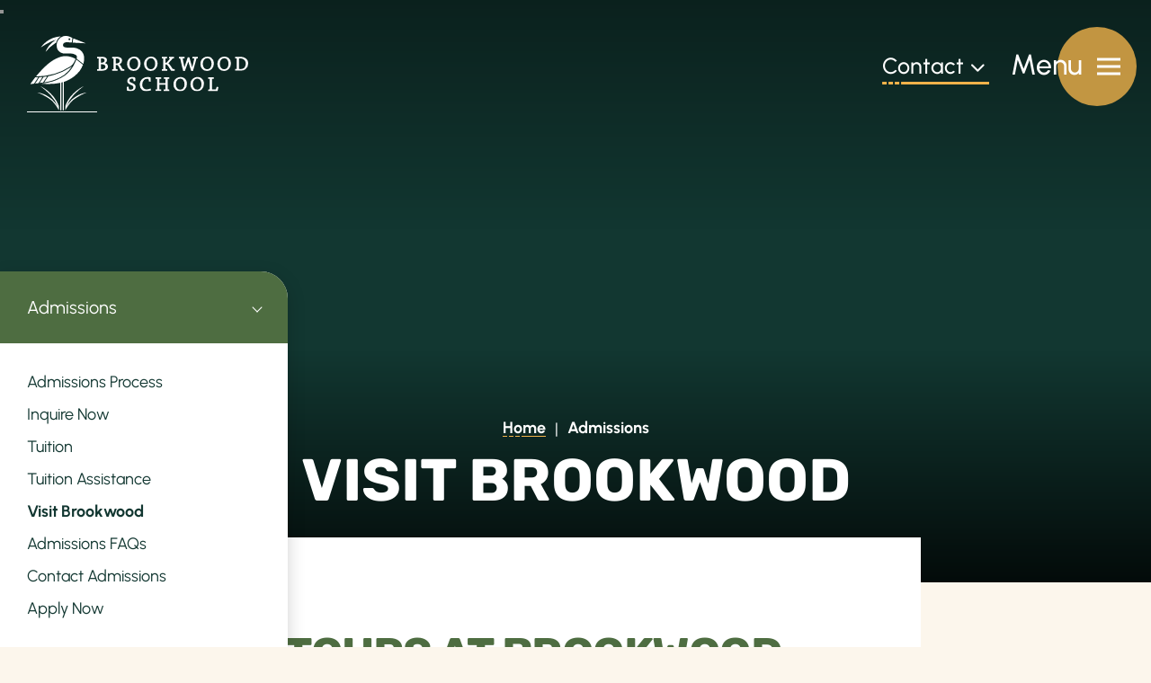

--- FILE ---
content_type: text/html; charset=utf-8
request_url: https://www.brookwood.edu/admissions/visit-brookwood/
body_size: 93343
content:
<!DOCTYPE html><!--[if lt IE 7]><html class="no-js lt-ie9 lt-ie8 lt-ie7"><![endif]--> <!--[if IE 7]><html class="no-js lt-ie9 lt-ie8"><![endif]--> <!--[if IE 8]><html class="no-js lt-ie9"><![endif]--> <!--[if gt IE 8]><!--><html lang="en" xml:lang="en" class="no-js"><!--<![endif]--><head><meta charset="utf-8"><meta http-equiv="X-UA-Compatible" content="IE=edge"><title>Visit Brookwood | Brookwood School</title><meta name="viewport" content="width=device-width, height=device-height, initial-scale=1 , maximum-scale=5"><meta name="format-detection" content="telephone=no"><meta name="apple-mobile-web-app-capable" content="yes"><meta name="apple-mobile-web-app-status-bar-style" content="translucent"><link rel="shortcut icon" type="image/x-icon" href="/favicon.ico"><link rel="apple-touch-icon" href="/bookmark-icon.png"><meta name="shareOpts" content="{&#34;TweetText&#34;:&#34;{WEBPAGE_TITLE},&#34;,&#34;TweetURL&#34;:&#34;{WEBSITE_FULL_URL}&#34;,&#34;TweetVia&#34;:&#34;&#34;,&#34;EmailSubject&#34;:&#34;SHARED : {WEBPAGE_TITLE} &#34;,&#34;EmailBody&#34;:&#34;I saw this page and thought you may like to see it too: {WEBSITE_FULL_URL}&#34;,&#34;FacebookURL&#34;:&#34;{WEBSITE_FULL_URL}&#34;}"><link rel="canonical" href="https://www.brookwood.edu/admissions/visit-brookwood/"><script data-cookiegroup="statistics" type="bf2aac427ea5aa41067fe72b-text/javascript">(function(w,d,s,l,i){w[l]=w[l]||[];w[l].push({'gtm.start':new Date().getTime(),event:'gtm.js'});var f=d.getElementsByTagName(s)[0],j=d.createElement(s),dl=l!='dataLayer'?'&l='+l:'';j.async=true;j.src='https://www.googletagmanager.com/gtm.js?id='+i+dl;f.parentNode.insertBefore(j,f);})(window,document,'script','dataLayer','GTM-THNSJ4F3');</script><meta name="description" content="Discover Brookwood on guided tours led by admissions experts or parent guides. Book Lower or Upper School tours. Contact us at (978) 526-4500"><meta name="twitter:card" content="summary_large_image"><meta name="twitter:site" content=""><meta name="twitter:title" content="Visit Brookwood | Brookwood School"><meta name="twitter:description" content="Discover Brookwood on guided tours led by admissions experts or parent guides. Book Lower or Upper School tours. Contact us at (978) 526-4500"><meta name="twitter:image" content="https://www.brookwood.edu/userfiles/brookwoodsmvc/images/bwd%20image%20infrastructure/bwd%20-%2003%20-%20admissions/05%20-%20visit%20brookwood/courtyard.jpg?command_1=resize&amp;width_1=400"><meta name="twitter:image:src" content="https://www.brookwood.edu/userfiles/brookwoodsmvc/images/bwd%20image%20infrastructure/bwd%20-%2003%20-%20admissions/05%20-%20visit%20brookwood/courtyard.jpg?command_1=resize&amp;width_1=400"><meta name="twitter:image:alt" content="Visit Brookwood | Brookwood School"><meta name="twitter:domain" content="www.brookwood.edu"><meta property="og:image" content="https://www.brookwood.edu/userfiles/brookwoodsmvc/images/bwd%20image%20infrastructure/bwd%20-%2003%20-%20admissions/05%20-%20visit%20brookwood/courtyard.jpg?command_1=resize&amp;width_1=1200"><meta property="og:image:secure_url" content="https://www.brookwood.edu/userfiles/brookwoodsmvc/images/bwd%20image%20infrastructure/bwd%20-%2003%20-%20admissions/05%20-%20visit%20brookwood/courtyard.jpg?command_1=resize&amp;width_1=1200"><meta property="og:image:width" content="1200"><meta property="og:image:height" content="630"><meta property="og:image" content="https://www.brookwood.edu/userfiles/brookwoodsmvc/images/bwd%20image%20infrastructure/bwd%20-%2003%20-%20admissions/05%20-%20visit%20brookwood/courtyard.jpg?command_1=resize&amp;width_1=400"><meta property="og:image:secure_url" content="https://www.brookwood.edu/userfiles/brookwoodsmvc/images/bwd%20image%20infrastructure/bwd%20-%2003%20-%20admissions/05%20-%20visit%20brookwood/courtyard.jpg?command_1=resize&amp;width_1=400"><meta property="og:image:width" content="400"><meta property="og:image:height" content="400"><meta property="og:image:alt" content="Visit Brookwood | Brookwood School"><meta property="og:title" content="Visit Brookwood | Brookwood School"><meta property="og:description" content="Discover Brookwood on guided tours led by admissions experts or parent guides. Book Lower or Upper School tours. Contact us at (978) 526-4500"><meta property="og:type" content="website"><meta property="og:url" content="https://www.brookwood.edu/admissions/visit-brookwood/"><script type="application/ld+json">
        {
            "@context": "http://schema.org",
            "@type": "EducationalOrganization",
            "name": "Brookwood School",
            "url": "https://www.brookwood.edu",
            "logo": "https://www.brookwood.edu/website-logo.png",
            "image": "https://www.brookwood.edu/website-logo.png",
            "sameAs" : []
        }
    </script><script type="bf2aac427ea5aa41067fe72b-text/javascript">var ISWebsiteInformation={"identifier":"brookwoodsmvc","pageId":384,"isAuthenticated":false,"isInPreview":false,"pageTheme":"","pageTypeName":"FAQs","pageTypeId":3,"pageTypeIdOriginal":3,"websiteUrl":"https://www.brookwood.edu","websiteLanguage":"en","websiteCountryCode":"us","websiteHourFormat":"12","mediaServiceUrl":"https://services-v2-live.tiarccms.co.uk/api/querymedia/brookwoodsmvc/json/","mediaServiceFeeds":[{"FeedId":"19991","FeedType":"TiarcCalendar","FeedName":"Calendar"}],"mediaFeedTags":["Open Event","Open House","School Tour","Open Classroom","Open Classrooms","Admission","Little Herons","admissions"],"mediaServiceHasCache":true,"mediaServiceHasUniqueTitles":false,"mediaServiceMediaOpenNewsFeedItemsURL":false,"mediaServiceMediaOpenBlogFeedItemsURL":false,"secondLevelMediaAndFilter":"OR","secondLevelMediaFullTextFilter":true,"athleticsTeamId":0,"athleticsSettings":{"ShowScoreboard":true,"ShowPlayers":true,"ShowTeams":true,"ShowRosters":true,"ShowPractices":false,"ShowSchoolsFilter":false,"ShowYearsWithNoEvents":true,"MergeScheduleResultsTabs":false,"ShowSportNameAsTeamName":false,"ShowDepartureInfo":false,"ShowDismissalInfo":false,"ShowPickUpInfo":true,"ShowClassDepartureInfo":true,"ShowCampusDepartureInfo":true,"ShowVenueDepartureInfo":true,"ShowCampusReturnInfo":true,"ShowTeamReleaseInfo":false,"ShowBusDepartureInfo":false,"AutoGenerateEventTitle":true}};</script><style>@charset "UTF-8";.ds-TP_GB,.dsa-TP_GB:after,.dsb-TP_GB:before{background-color:transparent;background-image:url(/Images/Sprites/TP/GB/wSprite.png?cb=638972590246860000);background-repeat:no-repeat}.ds-TP_GB_error404-SadFace{background-position:-1px -1px;height:46px;width:59px}.dsa-TP_GB_error404-SadFace:after,.dsb-TP_GB_error404-SadFace:before{background-position:-1px -1px;content:"";display:inline-block;height:46px;width:59px}.ds-TP_GB_creditCard{background-position:-62px -1px;height:30px;width:30px}.dsa-TP_GB_creditCard:after,.dsb-TP_GB_creditCard:before{background-position:-62px -1px;content:"";display:inline-block;height:30px;width:30px}.ds-TP_GB_interactive-share-copyurl,.dsb-TP_GB_interactive-share-copyurl:before{background-position:-1px -49px;height:30px;width:30px}.dsb-TP_GB_interactive-share-copyurl:before{content:"";display:inline-block}.dsa-TP_GB_interactive-share-copyurl:after{background-position:-1px -49px;content:"";display:inline-block;height:30px;width:30px}.ds-TP_GB_interactive-share-email,.dsb-TP_GB_interactive-share-email:before{background-position:-33px -49px;height:30px;width:30px}.dsb-TP_GB_interactive-share-email:before{content:"";display:inline-block}.dsa-TP_GB_interactive-share-email:after{background-position:-33px -49px;content:"";display:inline-block;height:30px;width:30px}.ds-TP_GB_interactive-share-facebook,.dsb-TP_GB_interactive-share-facebook:before{background-position:-94px -1px;height:30px;width:30px}.dsb-TP_GB_interactive-share-facebook:before{content:"";display:inline-block}.dsa-TP_GB_interactive-share-facebook:after{background-position:-94px -1px;content:"";display:inline-block;height:30px;width:30px}.ds-TP_GB_interactive-share-fb-mes,.dsb-TP_GB_interactive-share-fb-mes:before{background-position:-94px -33px;height:30px;width:30px}.dsb-TP_GB_interactive-share-fb-mes:before{content:"";display:inline-block}.dsa-TP_GB_interactive-share-fb-mes:after{background-position:-94px -33px;content:"";display:inline-block;height:30px;width:30px}.ds-TP_GB_interactive-share-instagram,.dsb-TP_GB_interactive-share-instagram:before{background-position:-1px -81px;height:30px;width:30px}.dsb-TP_GB_interactive-share-instagram:before{content:"";display:inline-block}.dsa-TP_GB_interactive-share-instagram:after{background-position:-1px -81px;content:"";display:inline-block;height:30px;width:30px}.ds-TP_GB_interactive-share-linkedin,.dsb-TP_GB_interactive-share-linkedin:before{background-position:-33px -81px;height:30px;width:30px}.dsb-TP_GB_interactive-share-linkedin:before{content:"";display:inline-block}.dsa-TP_GB_interactive-share-linkedin:after{background-position:-33px -81px;content:"";display:inline-block;height:30px;width:30px}.ds-TP_GB_interactive-share-pinterest,.dsb-TP_GB_interactive-share-pinterest:before{background-position:-65px -81px;height:30px;width:30px}.dsb-TP_GB_interactive-share-pinterest:before{content:"";display:inline-block}.dsa-TP_GB_interactive-share-pinterest:after{background-position:-65px -81px;content:"";display:inline-block;height:30px;width:30px}.ds-TP_GB_interactive-share-twitter,.dsb-TP_GB_interactive-share-twitter:before{background-position:-126px -1px;height:30px;width:30px}.dsb-TP_GB_interactive-share-twitter:before{content:"";display:inline-block}.dsa-TP_GB_interactive-share-twitter:after{background-position:-126px -1px;content:"";display:inline-block;height:30px;width:30px}.ds-TP_GB_interactive-share-whatsApp,.dsb-TP_GB_interactive-share-whatsApp:before{background-position:-126px -33px;height:30px;width:30px}.dsb-TP_GB_interactive-share-whatsApp:before{content:"";display:inline-block}.dsa-TP_GB_interactive-share-whatsApp:after{background-position:-126px -33px;content:"";display:inline-block;height:30px;width:30px}.ds-TP_GB_login-icon,.dsb-TP_GB_login-icon:before{background-position:-126px -65px;height:30px;width:30px}.dsa-TP_GB_login-icon:after,.dsb-TP_GB_login-icon:before{content:"";display:inline-block}.dsa-TP_GB_login-icon:after{background-position:-126px -65px;height:30px;width:30px}.ds-TP_GB_search-btn,.dsb-TP_GB_search-btn:before{background-position:-1px -113px;height:30px;width:30px}.dsa-TP_GB_search-btn:after,.dsb-TP_GB_search-btn:before{content:"";display:inline-block}.dsa-TP_GB_search-btn:after{background-position:-1px -113px;height:30px;width:30px}.ds-TP_GB_ddl-arrow-inverted{background-position:-126px -97px;height:7px;width:10px}.dsa-TP_GB_ddl-arrow-inverted:after,.dsb-TP_GB_ddl-arrow-inverted:before{background-position:-126px -97px;content:"";display:inline-block;height:7px;width:10px}.ds-TP_GB_ddl-arrow,.dsb-TP_GB_ddl-arrow:before{background-position:-138px -97px;height:7px;width:10px}.dsa-TP_GB_ddl-arrow:after,.dsb-TP_GB_ddl-arrow:before{content:"";display:inline-block}.dsa-TP_GB_ddl-arrow:after{background-position:-138px -97px;height:7px;width:10px}@media only screen and (-o-min-device-pixel-ratio:1.1/1),only screen and (-webkit-min-device-pixel-ratio:1.1),only screen and (min--moz-device-pixel-ratio:1.1),only screen and (min-device-pixel-ratio:1.1),only screen and (min-resolution:1.1dppx),only screen and (min-resolution:192dpi){.ds-TP_GB,.dsa-TP_GB:after,.dsb-TP_GB:before{background-color:transparent;background-image:url(/Images/Sprites/TP/GB/wSprite2.png?cb=638972590246860000);background-repeat:no-repeat;background-size:157px 144px}}@import url("https://fonts.googleapis.com/css2?family=Roboto+Slab:wght@300;500;600;700&family=Signika:wght@600&family=Rubik:wght@700&family=Urbanist:wght@300;400;500;600;700&family=Poppins:wght@300;400;500;600;700&display=swap");@font-face{font-display:swap;font-family:Poppins;font-style:normal;font-weight:300;src:url(https://fonts.gstatic.com/s/poppins/v20/pxiByp8kv8JHgFVrLDz8Z11lFc-K.woff2) format("woff2");unicode-range:U+0900-097f,U+1cd0-1cf9,U+200c-200d,U+20a8,U+20b9,U+20f0,U+25cc,U+a830-a839,U+a8e0-a8ff,U+11b00-11b09}@font-face{font-display:swap;font-family:Poppins;font-style:normal;font-weight:300;src:url(https://fonts.gstatic.com/s/poppins/v20/pxiByp8kv8JHgFVrLDz8Z1JlFc-K.woff2) format("woff2");unicode-range:U+0100-02af,U+0304,U+0308,U+0329,U+1e00-1e9f,U+1ef2-1eff,U+2020,U+20a0-20ab,U+20ad-20c0,U+2113,U+2c60-2c7f,U+a720-a7ff}@font-face{font-display:swap;font-family:Poppins;font-style:normal;font-weight:300;src:url(https://fonts.gstatic.com/s/poppins/v20/pxiByp8kv8JHgFVrLDz8Z1xlFQ.woff2) format("woff2");unicode-range:U+00??,U+0131,U+0152-0153,U+02bb-02bc,U+02c6,U+02da,U+02dc,U+0304,U+0308,U+0329,U+2000-206f,U+2074,U+20ac,U+2122,U+2191,U+2193,U+2212,U+2215,U+feff,U+fffd}@font-face{font-display:swap;font-family:Poppins;font-style:normal;font-weight:400;src:url(https://fonts.gstatic.com/s/poppins/v20/pxiEyp8kv8JHgFVrJJbecmNE.woff2) format("woff2");unicode-range:U+0900-097f,U+1cd0-1cf9,U+200c-200d,U+20a8,U+20b9,U+20f0,U+25cc,U+a830-a839,U+a8e0-a8ff,U+11b00-11b09}@font-face{font-display:swap;font-family:Poppins;font-style:normal;font-weight:400;src:url(https://fonts.gstatic.com/s/poppins/v20/pxiEyp8kv8JHgFVrJJnecmNE.woff2) format("woff2");unicode-range:U+0100-02af,U+0304,U+0308,U+0329,U+1e00-1e9f,U+1ef2-1eff,U+2020,U+20a0-20ab,U+20ad-20c0,U+2113,U+2c60-2c7f,U+a720-a7ff}@font-face{font-display:swap;font-family:Poppins;font-style:normal;font-weight:400;src:url(https://fonts.gstatic.com/s/poppins/v20/pxiEyp8kv8JHgFVrJJfecg.woff2) format("woff2");unicode-range:U+00??,U+0131,U+0152-0153,U+02bb-02bc,U+02c6,U+02da,U+02dc,U+0304,U+0308,U+0329,U+2000-206f,U+2074,U+20ac,U+2122,U+2191,U+2193,U+2212,U+2215,U+feff,U+fffd}@font-face{font-display:swap;font-family:Poppins;font-style:normal;font-weight:500;src:url(https://fonts.gstatic.com/s/poppins/v20/pxiByp8kv8JHgFVrLGT9Z11lFc-K.woff2) format("woff2");unicode-range:U+0900-097f,U+1cd0-1cf9,U+200c-200d,U+20a8,U+20b9,U+20f0,U+25cc,U+a830-a839,U+a8e0-a8ff,U+11b00-11b09}@font-face{font-display:swap;font-family:Poppins;font-style:normal;font-weight:500;src:url(https://fonts.gstatic.com/s/poppins/v20/pxiByp8kv8JHgFVrLGT9Z1JlFc-K.woff2) format("woff2");unicode-range:U+0100-02af,U+0304,U+0308,U+0329,U+1e00-1e9f,U+1ef2-1eff,U+2020,U+20a0-20ab,U+20ad-20c0,U+2113,U+2c60-2c7f,U+a720-a7ff}@font-face{font-display:swap;font-family:Poppins;font-style:normal;font-weight:500;src:url(https://fonts.gstatic.com/s/poppins/v20/pxiByp8kv8JHgFVrLGT9Z1xlFQ.woff2) format("woff2");unicode-range:U+00??,U+0131,U+0152-0153,U+02bb-02bc,U+02c6,U+02da,U+02dc,U+0304,U+0308,U+0329,U+2000-206f,U+2074,U+20ac,U+2122,U+2191,U+2193,U+2212,U+2215,U+feff,U+fffd}@font-face{font-display:swap;font-family:Poppins;font-style:normal;font-weight:600;src:url(https://fonts.gstatic.com/s/poppins/v20/pxiByp8kv8JHgFVrLEj6Z11lFc-K.woff2) format("woff2");unicode-range:U+0900-097f,U+1cd0-1cf9,U+200c-200d,U+20a8,U+20b9,U+20f0,U+25cc,U+a830-a839,U+a8e0-a8ff,U+11b00-11b09}@font-face{font-display:swap;font-family:Poppins;font-style:normal;font-weight:600;src:url(https://fonts.gstatic.com/s/poppins/v20/pxiByp8kv8JHgFVrLEj6Z1JlFc-K.woff2) format("woff2");unicode-range:U+0100-02af,U+0304,U+0308,U+0329,U+1e00-1e9f,U+1ef2-1eff,U+2020,U+20a0-20ab,U+20ad-20c0,U+2113,U+2c60-2c7f,U+a720-a7ff}@font-face{font-display:swap;font-family:Poppins;font-style:normal;font-weight:600;src:url(https://fonts.gstatic.com/s/poppins/v20/pxiByp8kv8JHgFVrLEj6Z1xlFQ.woff2) format("woff2");unicode-range:U+00??,U+0131,U+0152-0153,U+02bb-02bc,U+02c6,U+02da,U+02dc,U+0304,U+0308,U+0329,U+2000-206f,U+2074,U+20ac,U+2122,U+2191,U+2193,U+2212,U+2215,U+feff,U+fffd}@font-face{font-display:swap;font-family:Poppins;font-style:normal;font-weight:700;src:url(https://fonts.gstatic.com/s/poppins/v20/pxiByp8kv8JHgFVrLCz7Z11lFc-K.woff2) format("woff2");unicode-range:U+0900-097f,U+1cd0-1cf9,U+200c-200d,U+20a8,U+20b9,U+20f0,U+25cc,U+a830-a839,U+a8e0-a8ff,U+11b00-11b09}@font-face{font-display:swap;font-family:Poppins;font-style:normal;font-weight:700;src:url(https://fonts.gstatic.com/s/poppins/v20/pxiByp8kv8JHgFVrLCz7Z1JlFc-K.woff2) format("woff2");unicode-range:U+0100-02af,U+0304,U+0308,U+0329,U+1e00-1e9f,U+1ef2-1eff,U+2020,U+20a0-20ab,U+20ad-20c0,U+2113,U+2c60-2c7f,U+a720-a7ff}@font-face{font-display:swap;font-family:Poppins;font-style:normal;font-weight:700;src:url(https://fonts.gstatic.com/s/poppins/v20/pxiByp8kv8JHgFVrLCz7Z1xlFQ.woff2) format("woff2");unicode-range:U+00??,U+0131,U+0152-0153,U+02bb-02bc,U+02c6,U+02da,U+02dc,U+0304,U+0308,U+0329,U+2000-206f,U+2074,U+20ac,U+2122,U+2191,U+2193,U+2212,U+2215,U+feff,U+fffd}@font-face{font-display:swap;font-family:Roboto Slab;font-style:normal;font-weight:300;src:url(https://fonts.gstatic.com/s/robotoslab/v34/BngMUXZYTXPIvIBgJJSb6ufA5qW54A.woff2) format("woff2");unicode-range:U+0460-052f,U+1c80-1c88,U+20b4,U+2de0-2dff,U+a640-a69f,U+fe2e-fe2f}@font-face{font-display:swap;font-family:Roboto Slab;font-style:normal;font-weight:300;src:url(https://fonts.gstatic.com/s/robotoslab/v34/BngMUXZYTXPIvIBgJJSb6ufJ5qW54A.woff2) format("woff2");unicode-range:U+0301,U+0400-045f,U+0490-0491,U+04b0-04b1,U+2116}@font-face{font-display:swap;font-family:Roboto Slab;font-style:normal;font-weight:300;src:url(https://fonts.gstatic.com/s/robotoslab/v34/BngMUXZYTXPIvIBgJJSb6ufB5qW54A.woff2) format("woff2");unicode-range:U+1f??}@font-face{font-display:swap;font-family:Roboto Slab;font-style:normal;font-weight:300;src:url(https://fonts.gstatic.com/s/robotoslab/v34/BngMUXZYTXPIvIBgJJSb6ufO5qW54A.woff2) format("woff2");unicode-range:U+0370-0377,U+037a-037f,U+0384-038a,U+038c,U+038e-03a1,U+03a3-03ff}@font-face{font-display:swap;font-family:Roboto Slab;font-style:normal;font-weight:300;src:url(https://fonts.gstatic.com/s/robotoslab/v34/BngMUXZYTXPIvIBgJJSb6ufC5qW54A.woff2) format("woff2");unicode-range:U+0102-0103,U+0110-0111,U+0128-0129,U+0168-0169,U+01a0-01a1,U+01af-01b0,U+0300-0301,U+0303-0304,U+0308-0309,U+0323,U+0329,U+1ea0-1ef9,U+20ab}@font-face{font-display:swap;font-family:Roboto Slab;font-style:normal;font-weight:300;src:url(https://fonts.gstatic.com/s/robotoslab/v34/BngMUXZYTXPIvIBgJJSb6ufD5qW54A.woff2) format("woff2");unicode-range:U+0100-02af,U+0304,U+0308,U+0329,U+1e00-1e9f,U+1ef2-1eff,U+2020,U+20a0-20ab,U+20ad-20c0,U+2113,U+2c60-2c7f,U+a720-a7ff}@font-face{font-display:swap;font-family:Roboto Slab;font-style:normal;font-weight:300;src:url(https://fonts.gstatic.com/s/robotoslab/v34/BngMUXZYTXPIvIBgJJSb6ufN5qU.woff2) format("woff2");unicode-range:U+00??,U+0131,U+0152-0153,U+02bb-02bc,U+02c6,U+02da,U+02dc,U+0304,U+0308,U+0329,U+2000-206f,U+2074,U+20ac,U+2122,U+2191,U+2193,U+2212,U+2215,U+feff,U+fffd}@font-face{font-display:swap;font-family:Roboto Slab;font-style:normal;font-weight:500;src:url(https://fonts.gstatic.com/s/robotoslab/v34/BngMUXZYTXPIvIBgJJSb6ufA5qW54A.woff2) format("woff2");unicode-range:U+0460-052f,U+1c80-1c88,U+20b4,U+2de0-2dff,U+a640-a69f,U+fe2e-fe2f}@font-face{font-display:swap;font-family:Roboto Slab;font-style:normal;font-weight:500;src:url(https://fonts.gstatic.com/s/robotoslab/v34/BngMUXZYTXPIvIBgJJSb6ufJ5qW54A.woff2) format("woff2");unicode-range:U+0301,U+0400-045f,U+0490-0491,U+04b0-04b1,U+2116}@font-face{font-display:swap;font-family:Roboto Slab;font-style:normal;font-weight:500;src:url(https://fonts.gstatic.com/s/robotoslab/v34/BngMUXZYTXPIvIBgJJSb6ufB5qW54A.woff2) format("woff2");unicode-range:U+1f??}@font-face{font-display:swap;font-family:Roboto Slab;font-style:normal;font-weight:500;src:url(https://fonts.gstatic.com/s/robotoslab/v34/BngMUXZYTXPIvIBgJJSb6ufO5qW54A.woff2) format("woff2");unicode-range:U+0370-0377,U+037a-037f,U+0384-038a,U+038c,U+038e-03a1,U+03a3-03ff}@font-face{font-display:swap;font-family:Roboto Slab;font-style:normal;font-weight:500;src:url(https://fonts.gstatic.com/s/robotoslab/v34/BngMUXZYTXPIvIBgJJSb6ufC5qW54A.woff2) format("woff2");unicode-range:U+0102-0103,U+0110-0111,U+0128-0129,U+0168-0169,U+01a0-01a1,U+01af-01b0,U+0300-0301,U+0303-0304,U+0308-0309,U+0323,U+0329,U+1ea0-1ef9,U+20ab}@font-face{font-display:swap;font-family:Roboto Slab;font-style:normal;font-weight:500;src:url(https://fonts.gstatic.com/s/robotoslab/v34/BngMUXZYTXPIvIBgJJSb6ufD5qW54A.woff2) format("woff2");unicode-range:U+0100-02af,U+0304,U+0308,U+0329,U+1e00-1e9f,U+1ef2-1eff,U+2020,U+20a0-20ab,U+20ad-20c0,U+2113,U+2c60-2c7f,U+a720-a7ff}@font-face{font-display:swap;font-family:Roboto Slab;font-style:normal;font-weight:500;src:url(https://fonts.gstatic.com/s/robotoslab/v34/BngMUXZYTXPIvIBgJJSb6ufN5qU.woff2) format("woff2");unicode-range:U+00??,U+0131,U+0152-0153,U+02bb-02bc,U+02c6,U+02da,U+02dc,U+0304,U+0308,U+0329,U+2000-206f,U+2074,U+20ac,U+2122,U+2191,U+2193,U+2212,U+2215,U+feff,U+fffd}@font-face{font-display:swap;font-family:Roboto Slab;font-style:normal;font-weight:600;src:url(https://fonts.gstatic.com/s/robotoslab/v34/BngMUXZYTXPIvIBgJJSb6ufA5qW54A.woff2) format("woff2");unicode-range:U+0460-052f,U+1c80-1c88,U+20b4,U+2de0-2dff,U+a640-a69f,U+fe2e-fe2f}@font-face{font-display:swap;font-family:Roboto Slab;font-style:normal;font-weight:600;src:url(https://fonts.gstatic.com/s/robotoslab/v34/BngMUXZYTXPIvIBgJJSb6ufJ5qW54A.woff2) format("woff2");unicode-range:U+0301,U+0400-045f,U+0490-0491,U+04b0-04b1,U+2116}@font-face{font-display:swap;font-family:Roboto Slab;font-style:normal;font-weight:600;src:url(https://fonts.gstatic.com/s/robotoslab/v34/BngMUXZYTXPIvIBgJJSb6ufB5qW54A.woff2) format("woff2");unicode-range:U+1f??}@font-face{font-display:swap;font-family:Roboto Slab;font-style:normal;font-weight:600;src:url(https://fonts.gstatic.com/s/robotoslab/v34/BngMUXZYTXPIvIBgJJSb6ufO5qW54A.woff2) format("woff2");unicode-range:U+0370-0377,U+037a-037f,U+0384-038a,U+038c,U+038e-03a1,U+03a3-03ff}@font-face{font-display:swap;font-family:Roboto Slab;font-style:normal;font-weight:600;src:url(https://fonts.gstatic.com/s/robotoslab/v34/BngMUXZYTXPIvIBgJJSb6ufC5qW54A.woff2) format("woff2");unicode-range:U+0102-0103,U+0110-0111,U+0128-0129,U+0168-0169,U+01a0-01a1,U+01af-01b0,U+0300-0301,U+0303-0304,U+0308-0309,U+0323,U+0329,U+1ea0-1ef9,U+20ab}@font-face{font-display:swap;font-family:Roboto Slab;font-style:normal;font-weight:600;src:url(https://fonts.gstatic.com/s/robotoslab/v34/BngMUXZYTXPIvIBgJJSb6ufD5qW54A.woff2) format("woff2");unicode-range:U+0100-02af,U+0304,U+0308,U+0329,U+1e00-1e9f,U+1ef2-1eff,U+2020,U+20a0-20ab,U+20ad-20c0,U+2113,U+2c60-2c7f,U+a720-a7ff}@font-face{font-display:swap;font-family:Roboto Slab;font-style:normal;font-weight:600;src:url(https://fonts.gstatic.com/s/robotoslab/v34/BngMUXZYTXPIvIBgJJSb6ufN5qU.woff2) format("woff2");unicode-range:U+00??,U+0131,U+0152-0153,U+02bb-02bc,U+02c6,U+02da,U+02dc,U+0304,U+0308,U+0329,U+2000-206f,U+2074,U+20ac,U+2122,U+2191,U+2193,U+2212,U+2215,U+feff,U+fffd}@font-face{font-display:swap;font-family:Roboto Slab;font-style:normal;font-weight:700;src:url(https://fonts.gstatic.com/s/robotoslab/v34/BngMUXZYTXPIvIBgJJSb6ufA5qW54A.woff2) format("woff2");unicode-range:U+0460-052f,U+1c80-1c88,U+20b4,U+2de0-2dff,U+a640-a69f,U+fe2e-fe2f}@font-face{font-display:swap;font-family:Roboto Slab;font-style:normal;font-weight:700;src:url(https://fonts.gstatic.com/s/robotoslab/v34/BngMUXZYTXPIvIBgJJSb6ufJ5qW54A.woff2) format("woff2");unicode-range:U+0301,U+0400-045f,U+0490-0491,U+04b0-04b1,U+2116}@font-face{font-display:swap;font-family:Roboto Slab;font-style:normal;font-weight:700;src:url(https://fonts.gstatic.com/s/robotoslab/v34/BngMUXZYTXPIvIBgJJSb6ufB5qW54A.woff2) format("woff2");unicode-range:U+1f??}@font-face{font-display:swap;font-family:Roboto Slab;font-style:normal;font-weight:700;src:url(https://fonts.gstatic.com/s/robotoslab/v34/BngMUXZYTXPIvIBgJJSb6ufO5qW54A.woff2) format("woff2");unicode-range:U+0370-0377,U+037a-037f,U+0384-038a,U+038c,U+038e-03a1,U+03a3-03ff}@font-face{font-display:swap;font-family:Roboto Slab;font-style:normal;font-weight:700;src:url(https://fonts.gstatic.com/s/robotoslab/v34/BngMUXZYTXPIvIBgJJSb6ufC5qW54A.woff2) format("woff2");unicode-range:U+0102-0103,U+0110-0111,U+0128-0129,U+0168-0169,U+01a0-01a1,U+01af-01b0,U+0300-0301,U+0303-0304,U+0308-0309,U+0323,U+0329,U+1ea0-1ef9,U+20ab}@font-face{font-display:swap;font-family:Roboto Slab;font-style:normal;font-weight:700;src:url(https://fonts.gstatic.com/s/robotoslab/v34/BngMUXZYTXPIvIBgJJSb6ufD5qW54A.woff2) format("woff2");unicode-range:U+0100-02af,U+0304,U+0308,U+0329,U+1e00-1e9f,U+1ef2-1eff,U+2020,U+20a0-20ab,U+20ad-20c0,U+2113,U+2c60-2c7f,U+a720-a7ff}@font-face{font-display:swap;font-family:Roboto Slab;font-style:normal;font-weight:700;src:url(https://fonts.gstatic.com/s/robotoslab/v34/BngMUXZYTXPIvIBgJJSb6ufN5qU.woff2) format("woff2");unicode-range:U+00??,U+0131,U+0152-0153,U+02bb-02bc,U+02c6,U+02da,U+02dc,U+0304,U+0308,U+0329,U+2000-206f,U+2074,U+20ac,U+2122,U+2191,U+2193,U+2212,U+2215,U+feff,U+fffd}@font-face{font-display:swap;font-family:Rubik;font-style:normal;font-weight:700;src:url(https://fonts.gstatic.com/s/rubik/v28/iJWZBXyIfDnIV5PNhY1KTN7Z-Yh-4I-FUkU1Z4Y.woff2) format("woff2");unicode-range:U+06??,U+0750-077f,U+0870-088e,U+0890-0891,U+0898-08e1,U+08e3-08ff,U+200c-200e,U+2010-2011,U+204f,U+2e41,U+fb50-fdff,U+fe70-fe74,U+fe76-fefc,U+102e0-102fb,U+10e60-10e7e,U+10efd-10eff,U+1ee00-1ee03,U+1ee05-1ee1f,U+1ee21-1ee22,U+1ee24,U+1ee27,U+1ee29-1ee32,U+1ee34-1ee37,U+1ee39,U+1ee3b,U+1ee42,U+1ee47,U+1ee49,U+1ee4b,U+1ee4d-1ee4f,U+1ee51-1ee52,U+1ee54,U+1ee57,U+1ee59,U+1ee5b,U+1ee5d,U+1ee5f,U+1ee61-1ee62,U+1ee64,U+1ee67-1ee6a,U+1ee6c-1ee72,U+1ee74-1ee77,U+1ee79-1ee7c,U+1ee7e,U+1ee80-1ee89,U+1ee8b-1ee9b,U+1eea1-1eea3,U+1eea5-1eea9,U+1eeab-1eebb,U+1eef0-1eef1}@font-face{font-display:swap;font-family:Rubik;font-style:normal;font-weight:700;src:url(https://fonts.gstatic.com/s/rubik/v28/iJWZBXyIfDnIV5PNhY1KTN7Z-Yh-4I-FWkU1Z4Y.woff2) format("woff2");unicode-range:U+0460-052f,U+1c80-1c88,U+20b4,U+2de0-2dff,U+a640-a69f,U+fe2e-fe2f}@font-face{font-display:swap;font-family:Rubik;font-style:normal;font-weight:700;src:url(https://fonts.gstatic.com/s/rubik/v28/iJWZBXyIfDnIV5PNhY1KTN7Z-Yh-4I-FU0U1Z4Y.woff2) format("woff2");unicode-range:U+0301,U+0400-045f,U+0490-0491,U+04b0-04b1,U+2116}@font-face{font-display:swap;font-family:Rubik;font-style:normal;font-weight:700;src:url(https://fonts.gstatic.com/s/rubik/v28/iJWZBXyIfDnIV5PNhY1KTN7Z-Yh-4I-FVUU1Z4Y.woff2) format("woff2");unicode-range:U+0590-05ff,U+200c-2010,U+20aa,U+25cc,U+fb1d-fb4f}@font-face{font-display:swap;font-family:Rubik;font-style:normal;font-weight:700;src:url(https://fonts.gstatic.com/s/rubik/v28/iJWZBXyIfDnIV5PNhY1KTN7Z-Yh-4I-FWUU1Z4Y.woff2) format("woff2");unicode-range:U+0100-02af,U+0304,U+0308,U+0329,U+1e00-1e9f,U+1ef2-1eff,U+2020,U+20a0-20ab,U+20ad-20c0,U+2113,U+2c60-2c7f,U+a720-a7ff}@font-face{font-display:swap;font-family:Rubik;font-style:normal;font-weight:700;src:url(https://fonts.gstatic.com/s/rubik/v28/iJWZBXyIfDnIV5PNhY1KTN7Z-Yh-4I-FV0U1.woff2) format("woff2");unicode-range:U+00??,U+0131,U+0152-0153,U+02bb-02bc,U+02c6,U+02da,U+02dc,U+0304,U+0308,U+0329,U+2000-206f,U+2074,U+20ac,U+2122,U+2191,U+2193,U+2212,U+2215,U+feff,U+fffd}@font-face{font-display:swap;font-family:Signika;font-style:normal;font-weight:600;src:url(https://fonts.gstatic.com/s/signika/v25/vEF72_JTCgwQ5ejvMV0Ox_Kg1UwJ0tKfX4zNpD8E4ASzH1r9XzyoxTkmst4.woff2) format("woff2");unicode-range:U+0102-0103,U+0110-0111,U+0128-0129,U+0168-0169,U+01a0-01a1,U+01af-01b0,U+0300-0301,U+0303-0304,U+0308-0309,U+0323,U+0329,U+1ea0-1ef9,U+20ab}@font-face{font-display:swap;font-family:Signika;font-style:normal;font-weight:600;src:url(https://fonts.gstatic.com/s/signika/v25/vEF72_JTCgwQ5ejvMV0Ox_Kg1UwJ0tKfX4zNpD8E4ASzH1r9XzyoxDkmst4.woff2) format("woff2");unicode-range:U+0100-02af,U+0304,U+0308,U+0329,U+1e00-1e9f,U+1ef2-1eff,U+2020,U+20a0-20ab,U+20ad-20c0,U+2113,U+2c60-2c7f,U+a720-a7ff}@font-face{font-display:swap;font-family:Signika;font-style:normal;font-weight:600;src:url(https://fonts.gstatic.com/s/signika/v25/vEF72_JTCgwQ5ejvMV0Ox_Kg1UwJ0tKfX4zNpD8E4ASzH1r9Xzyoyjkm.woff2) format("woff2");unicode-range:U+00??,U+0131,U+0152-0153,U+02bb-02bc,U+02c6,U+02da,U+02dc,U+0304,U+0308,U+0329,U+2000-206f,U+2074,U+20ac,U+2122,U+2191,U+2193,U+2212,U+2215,U+feff,U+fffd}@font-face{font-display:swap;font-family:Urbanist;font-style:normal;font-weight:300;src:url(https://fonts.gstatic.com/s/urbanist/v15/L0x-DF02iFML4hGCyMqrbS10ig.woff2) format("woff2");unicode-range:U+0100-02af,U+0304,U+0308,U+0329,U+1e00-1e9f,U+1ef2-1eff,U+2020,U+20a0-20ab,U+20ad-20c0,U+2113,U+2c60-2c7f,U+a720-a7ff}@font-face{font-display:swap;font-family:Urbanist;font-style:normal;font-weight:300;src:url(https://fonts.gstatic.com/s/urbanist/v15/L0x-DF02iFML4hGCyMqlbS0.woff2) format("woff2");unicode-range:U+00??,U+0131,U+0152-0153,U+02bb-02bc,U+02c6,U+02da,U+02dc,U+0304,U+0308,U+0329,U+2000-206f,U+2074,U+20ac,U+2122,U+2191,U+2193,U+2212,U+2215,U+feff,U+fffd}@font-face{font-display:swap;font-family:Urbanist;font-style:normal;font-weight:400;src:url(https://fonts.gstatic.com/s/urbanist/v15/L0x-DF02iFML4hGCyMqrbS10ig.woff2) format("woff2");unicode-range:U+0100-02af,U+0304,U+0308,U+0329,U+1e00-1e9f,U+1ef2-1eff,U+2020,U+20a0-20ab,U+20ad-20c0,U+2113,U+2c60-2c7f,U+a720-a7ff}@font-face{font-display:swap;font-family:Urbanist;font-style:normal;font-weight:400;src:url(https://fonts.gstatic.com/s/urbanist/v15/L0x-DF02iFML4hGCyMqlbS0.woff2) format("woff2");unicode-range:U+00??,U+0131,U+0152-0153,U+02bb-02bc,U+02c6,U+02da,U+02dc,U+0304,U+0308,U+0329,U+2000-206f,U+2074,U+20ac,U+2122,U+2191,U+2193,U+2212,U+2215,U+feff,U+fffd}@font-face{font-display:swap;font-family:Urbanist;font-style:normal;font-weight:500;src:url(https://fonts.gstatic.com/s/urbanist/v15/L0x-DF02iFML4hGCyMqrbS10ig.woff2) format("woff2");unicode-range:U+0100-02af,U+0304,U+0308,U+0329,U+1e00-1e9f,U+1ef2-1eff,U+2020,U+20a0-20ab,U+20ad-20c0,U+2113,U+2c60-2c7f,U+a720-a7ff}@font-face{font-display:swap;font-family:Urbanist;font-style:normal;font-weight:500;src:url(https://fonts.gstatic.com/s/urbanist/v15/L0x-DF02iFML4hGCyMqlbS0.woff2) format("woff2");unicode-range:U+00??,U+0131,U+0152-0153,U+02bb-02bc,U+02c6,U+02da,U+02dc,U+0304,U+0308,U+0329,U+2000-206f,U+2074,U+20ac,U+2122,U+2191,U+2193,U+2212,U+2215,U+feff,U+fffd}@font-face{font-display:swap;font-family:Urbanist;font-style:normal;font-weight:600;src:url(https://fonts.gstatic.com/s/urbanist/v15/L0x-DF02iFML4hGCyMqrbS10ig.woff2) format("woff2");unicode-range:U+0100-02af,U+0304,U+0308,U+0329,U+1e00-1e9f,U+1ef2-1eff,U+2020,U+20a0-20ab,U+20ad-20c0,U+2113,U+2c60-2c7f,U+a720-a7ff}@font-face{font-display:swap;font-family:Urbanist;font-style:normal;font-weight:600;src:url(https://fonts.gstatic.com/s/urbanist/v15/L0x-DF02iFML4hGCyMqlbS0.woff2) format("woff2");unicode-range:U+00??,U+0131,U+0152-0153,U+02bb-02bc,U+02c6,U+02da,U+02dc,U+0304,U+0308,U+0329,U+2000-206f,U+2074,U+20ac,U+2122,U+2191,U+2193,U+2212,U+2215,U+feff,U+fffd}@font-face{font-display:swap;font-family:Urbanist;font-style:normal;font-weight:700;src:url(https://fonts.gstatic.com/s/urbanist/v15/L0x-DF02iFML4hGCyMqrbS10ig.woff2) format("woff2");unicode-range:U+0100-02af,U+0304,U+0308,U+0329,U+1e00-1e9f,U+1ef2-1eff,U+2020,U+20a0-20ab,U+20ad-20c0,U+2113,U+2c60-2c7f,U+a720-a7ff}@font-face{font-display:swap;font-family:Urbanist;font-style:normal;font-weight:700;src:url(https://fonts.gstatic.com/s/urbanist/v15/L0x-DF02iFML4hGCyMqlbS0.woff2) format("woff2");unicode-range:U+00??,U+0131,U+0152-0153,U+02bb-02bc,U+02c6,U+02da,U+02dc,U+0304,U+0308,U+0329,U+2000-206f,U+2074,U+20ac,U+2122,U+2191,U+2193,U+2212,U+2215,U+feff,U+fffd}@-webkit-keyframes stRotate{0%{-webkit-transform:rotate(0deg);transform:rotate(0deg)}to{-webkit-transform:rotate(1turn);transform:rotate(1turn)}}@-moz-keyframes stRotate{0%{-moz-transform:rotate(0deg);transform:rotate(0deg)}to{-moz-transform:rotate(1turn);transform:rotate(1turn)}}@-o-keyframes stRotate{0%{-o-transform:rotate(0deg);transform:rotate(0deg)}to{-o-transform:rotate(1turn);transform:rotate(1turn)}}@keyframes stRotate{0%{-webkit-transform:rotate(0deg);-moz-transform:rotate(0deg);-o-transform:rotate(0deg);transform:rotate(0deg)}to{-webkit-transform:rotate(1turn);-moz-transform:rotate(1turn);-o-transform:rotate(1turn);transform:rotate(1turn)}}.shTemplReset{font-size:medium;line-height:normal}.shTemplReset:before{clear:both;content:"";display:table;height:0;margin-top:-1px}.shTemplReset *{-webkit-box-sizing:border-box;-moz-box-sizing:border-box;box-sizing:border-box}.shTemplReset:focus{outline:none}.shTemplReset:after,.shTemplReset:before{-webkit-box-sizing:border-box;-moz-box-sizing:border-box;box-sizing:border-box}.shTemplReset main,.shTemplReset time{display:block}.shTemplReset address{font-style:normal}.shTemplReset button{cursor:pointer}.shTemplReset button:focus{outline:none}.shTemplReset fieldset{border:0;margin:0;padding:0}.shTemplReset input{border:0;-webkit-border-radius:0;-moz-border-radius:0;border-radius:0}.shTemplReset [type=button]:-moz-focusring,.shTemplReset [type=reset]:-moz-focusring,.shTemplReset [type=submit]:-moz-focusring,.shTemplReset button:-moz-focusring{border-style:none;outline:0}.shTemplReset input:-webkit-autofill,.shTemplReset input:-webkit-autofill:focus,.shTemplReset input:-webkit-autofill:hover,.shTemplReset select:-webkit-autofill,.shTemplReset select:-webkit-autofill:focus,.shTemplReset select:-webkit-autofill:hover,.shTemplReset textarea:-webkit-autofill,.shTemplReset textarea:-webkit-autofill:focus,.shTemplReset textarea:-webkit-autofill:hover{-webkit-text-fill-color:inherit!important;background-color:transparent!important;-webkit-box-shadow:inset 0 0 0 50px #fff;-webkit-transition:background-color 5000s ease-in-out 0s;transition:background-color 5000s ease-in-out 0s}.shTemplReset img{border-style:none}.shTemplReset ul,.shTemplReset ul li{list-style-type:none}.shTemplReset ul{margin:0;padding:0}.shTemplReset em,.shTemplReset i{font-style:normal}.shTemplReset a,.shTemplReset button,.shTemplReset div,.shTemplReset span{-webkit-tap-highlight-color:rgba(0,0,0,.3)}.shTemplReset hr,.shTemplReset svg{overflow:visible}.shTplGContainer{margin:0 auto;max-width:1340px;padding:0 30px}.shTplGContainer:after{clear:both;content:"";display:table}@media (max-width:767px){.shTplGContainer{padding:0 20px}}.mediaPopup .mediaPopup__type h4,.shTplGResetHeaders{letter-spacing:0;margin:0;padding:0;text-transform:none}.mediaPopup .mediaPopup__type h4:first-letter,.shTplGResetHeaders:first-letter{text-transform:capitalize}.mediaPopup .mediaPopup__desc .featuredParagraph a,.mediaPopup .mediaPopup__postTitle.forNews a,.shTplResetAnchor{font-family:inherit!important;font-size:inherit!important;font-weight:inherit!important;letter-spacing:inherit!important;line-height:inherit!important}.blockScrollOnMobile,.shTplGBlockScroll{overflow:hidden;position:relative}@media (max-width:730px){.blockScrollOnMobile,.shTplGBlockScroll{height:100%;position:fixed;width:100%}}.shTplGBlockScroll-html{overflow:hidden}.mtGenericLoader{-webkit-animation:stRotate 1.2s linear infinite;-moz-animation:stRotate 1.2s linear infinite;-o-animation:stRotate 1.2s linear infinite;animation:stRotate 1.2s linear infinite;border:2px solid #97012e;-webkit-border-radius:50%;-moz-border-radius:50%;border-radius:50%;border-right-color:transparent;height:30px;margin:-15px 0 0;position:absolute;right:70px;top:50%;width:30px;z-index:2}@-webkit-keyframes skeletonAnimations{0%{background-image:-webkit-linear-gradient(#fff 40px,#fff 99%,transparent 0),-webkit-linear-gradient(rgba(0,0,0,.5) 100%,#000 0,transparent 0),-webkit-linear-gradient(rgba(0,0,0,.15) 100%,#000 0,transparent 0),-webkit-linear-gradient(rgba(0,0,0,.25) 10px,transparent 0),-webkit-linear-gradient(rgba(0,0,0,.12) 12px,transparent 0),-webkit-linear-gradient(rgba(0,0,0,.12) 12px,transparent 0),-webkit-linear-gradient(rgba(0,0,0,.12) 12px,transparent 0),-webkit-linear-gradient(rgba(0,0,0,.12) 12px,transparent 0),-webkit-linear-gradient(rgba(0,0,0,.12) 12px,transparent 0),-webkit-linear-gradient(rgba(0,0,0,.12) 12px,transparent 0),-webkit-linear-gradient(rgba(0,0,0,.04) 8px,transparent 0),-webkit-linear-gradient(grey 100%,transparent 0);background-image:linear-gradient(#fff 40px,#fff 99%,transparent 0),linear-gradient(rgba(0,0,0,.5) 100%,#000 0,transparent 0),linear-gradient(rgba(0,0,0,.15) 100%,#000 0,transparent 0),linear-gradient(rgba(0,0,0,.25) 10px,transparent 0),linear-gradient(rgba(0,0,0,.12) 12px,transparent 0),linear-gradient(rgba(0,0,0,.12) 12px,transparent 0),linear-gradient(rgba(0,0,0,.12) 12px,transparent 0),linear-gradient(rgba(0,0,0,.12) 12px,transparent 0),linear-gradient(rgba(0,0,0,.12) 12px,transparent 0),linear-gradient(rgba(0,0,0,.12) 12px,transparent 0),linear-gradient(rgba(0,0,0,.04) 8px,transparent 0),linear-gradient(grey 100%,transparent 0);background-position:0 0,40px 0,0 0,20px 55%,20px 60%,20px 64%,20px 68%,20px 72%,20px 76%,20px 80%,20px 84%,0 0;background-size:40px 40px,135px 40px,100% 50%,0 10px,-webkit-calc(100% - 40px) 12px,-webkit-calc(100% - 40px) 12px,-webkit-calc(100% - 40px) 12px,-webkit-calc(100% - 40px) 12px,-webkit-calc(100% - 40px) 12px,-webkit-calc(100% - 40px) 12px,80px 8px,100% 100%;background-size:40px 40px,135px 40px,100% 50%,0 10px,calc(100% - 40px) 12px,calc(100% - 40px) 12px,calc(100% - 40px) 12px,calc(100% - 40px) 12px,calc(100% - 40px) 12px,calc(100% - 40px) 12px,80px 8px,100% 100%}to{background-image:-webkit-linear-gradient(#fff 40px,#fff 99%,transparent 0),-webkit-linear-gradient(rgba(0,0,0,.5) 100%,#000 0,transparent 0),-webkit-linear-gradient(rgba(0,0,0,.15) 100%,#000 0,transparent 0),-webkit-linear-gradient(rgba(0,0,0,.25) 10px,transparent 0),-webkit-linear-gradient(rgba(0,0,0,.12) 12px,transparent 0),-webkit-linear-gradient(rgba(0,0,0,.12) 12px,transparent 0),-webkit-linear-gradient(rgba(0,0,0,.12) 12px,transparent 0),-webkit-linear-gradient(rgba(0,0,0,.12) 12px,transparent 0),-webkit-linear-gradient(rgba(0,0,0,.12) 12px,transparent 0),-webkit-linear-gradient(rgba(0,0,0,.12) 12px,transparent 0),-webkit-linear-gradient(rgba(0,0,0,.04) 8px,transparent 0),-webkit-linear-gradient(grey 100%,transparent 0);background-image:linear-gradient(#fff 40px,#fff 99%,transparent 0),linear-gradient(rgba(0,0,0,.5) 100%,#000 0,transparent 0),linear-gradient(rgba(0,0,0,.15) 100%,#000 0,transparent 0),linear-gradient(rgba(0,0,0,.25) 10px,transparent 0),linear-gradient(rgba(0,0,0,.12) 12px,transparent 0),linear-gradient(rgba(0,0,0,.12) 12px,transparent 0),linear-gradient(rgba(0,0,0,.12) 12px,transparent 0),linear-gradient(rgba(0,0,0,.12) 12px,transparent 0),linear-gradient(rgba(0,0,0,.12) 12px,transparent 0),linear-gradient(rgba(0,0,0,.12) 12px,transparent 0),linear-gradient(rgba(0,0,0,.04) 8px,transparent 0),linear-gradient(grey 100%,transparent 0);background-position:0 0,40px 0,0 0,20px 55%,20px 60%,20px 64%,20px 68%,20px 72%,20px 76%,20px 80%,20px 84%,0 0;background-size:40px 40px,135px 40px,100% 50%,150px 10px,-webkit-calc(100% - 40px) 12px,-webkit-calc(100% - 40px) 12px,-webkit-calc(100% - 40px) 12px,-webkit-calc(100% - 40px) 12px,-webkit-calc(100% - 40px) 12px,-webkit-calc(100% - 40px) 12px,80px 8px,100% 100%;background-size:40px 40px,135px 40px,100% 50%,150px 10px,calc(100% - 40px) 12px,calc(100% - 40px) 12px,calc(100% - 40px) 12px,calc(100% - 40px) 12px,calc(100% - 40px) 12px,calc(100% - 40px) 12px,80px 8px,100% 100%}}@-moz-keyframes skeletonAnimations{0%{background-image:-moz-linear-gradient(#fff 40px,#fff 99%,transparent 0),-moz-linear-gradient(rgba(0,0,0,.5) 100%,#000 99%,transparent 0),-moz-linear-gradient(rgba(0,0,0,.15) 100%,#000 99%,transparent 0),-moz-linear-gradient(rgba(0,0,0,.25) 10px,transparent 0),-moz-linear-gradient(rgba(0,0,0,.12) 12px,transparent 0),-moz-linear-gradient(rgba(0,0,0,.12) 12px,transparent 0),-moz-linear-gradient(rgba(0,0,0,.12) 12px,transparent 0),-moz-linear-gradient(rgba(0,0,0,.12) 12px,transparent 0),-moz-linear-gradient(rgba(0,0,0,.12) 12px,transparent 0),-moz-linear-gradient(rgba(0,0,0,.12) 12px,transparent 0),-moz-linear-gradient(rgba(0,0,0,.04) 8px,transparent 0),-moz-linear-gradient(grey 100%,transparent 0);background-image:linear-gradient(#fff 40px,#fff 99%,transparent 0),linear-gradient(rgba(0,0,0,.5) 100%,#000 0,transparent 0),linear-gradient(rgba(0,0,0,.15) 100%,#000 0,transparent 0),linear-gradient(rgba(0,0,0,.25) 10px,transparent 0),linear-gradient(rgba(0,0,0,.12) 12px,transparent 0),linear-gradient(rgba(0,0,0,.12) 12px,transparent 0),linear-gradient(rgba(0,0,0,.12) 12px,transparent 0),linear-gradient(rgba(0,0,0,.12) 12px,transparent 0),linear-gradient(rgba(0,0,0,.12) 12px,transparent 0),linear-gradient(rgba(0,0,0,.12) 12px,transparent 0),linear-gradient(rgba(0,0,0,.04) 8px,transparent 0),linear-gradient(grey 100%,transparent 0);background-position:0 0,40px 0,0 0,20px 55%,20px 60%,20px 64%,20px 68%,20px 72%,20px 76%,20px 80%,20px 84%,0 0;-moz-background-size:40px 40px,135px 40px,100% 50%,0 10px,-moz-calc(100% - 40px) 12px,-moz-calc(100% - 40px) 12px,-moz-calc(100% - 40px) 12px,-moz-calc(100% - 40px) 12px,-moz-calc(100% - 40px) 12px,-moz-calc(100% - 40px) 12px,80px 8px,100% 100%;background-size:40px 40px,135px 40px,100% 50%,0 10px,calc(100% - 40px) 12px,calc(100% - 40px) 12px,calc(100% - 40px) 12px,calc(100% - 40px) 12px,calc(100% - 40px) 12px,calc(100% - 40px) 12px,80px 8px,100% 100%}to{background-image:-moz-linear-gradient(#fff 40px,#fff 99%,transparent 0),-moz-linear-gradient(rgba(0,0,0,.5) 100%,#000 99%,transparent 0),-moz-linear-gradient(rgba(0,0,0,.15) 100%,#000 99%,transparent 0),-moz-linear-gradient(rgba(0,0,0,.25) 10px,transparent 0),-moz-linear-gradient(rgba(0,0,0,.12) 12px,transparent 0),-moz-linear-gradient(rgba(0,0,0,.12) 12px,transparent 0),-moz-linear-gradient(rgba(0,0,0,.12) 12px,transparent 0),-moz-linear-gradient(rgba(0,0,0,.12) 12px,transparent 0),-moz-linear-gradient(rgba(0,0,0,.12) 12px,transparent 0),-moz-linear-gradient(rgba(0,0,0,.12) 12px,transparent 0),-moz-linear-gradient(rgba(0,0,0,.04) 8px,transparent 0),-moz-linear-gradient(grey 100%,transparent 0);background-image:linear-gradient(#fff 40px,#fff 99%,transparent 0),linear-gradient(rgba(0,0,0,.5) 100%,#000 0,transparent 0),linear-gradient(rgba(0,0,0,.15) 100%,#000 0,transparent 0),linear-gradient(rgba(0,0,0,.25) 10px,transparent 0),linear-gradient(rgba(0,0,0,.12) 12px,transparent 0),linear-gradient(rgba(0,0,0,.12) 12px,transparent 0),linear-gradient(rgba(0,0,0,.12) 12px,transparent 0),linear-gradient(rgba(0,0,0,.12) 12px,transparent 0),linear-gradient(rgba(0,0,0,.12) 12px,transparent 0),linear-gradient(rgba(0,0,0,.12) 12px,transparent 0),linear-gradient(rgba(0,0,0,.04) 8px,transparent 0),linear-gradient(grey 100%,transparent 0);background-position:0 0,40px 0,0 0,20px 55%,20px 60%,20px 64%,20px 68%,20px 72%,20px 76%,20px 80%,20px 84%,0 0;-moz-background-size:40px 40px,135px 40px,100% 50%,150px 10px,-moz-calc(100% - 40px) 12px,-moz-calc(100% - 40px) 12px,-moz-calc(100% - 40px) 12px,-moz-calc(100% - 40px) 12px,-moz-calc(100% - 40px) 12px,-moz-calc(100% - 40px) 12px,80px 8px,100% 100%;background-size:40px 40px,135px 40px,100% 50%,150px 10px,calc(100% - 40px) 12px,calc(100% - 40px) 12px,calc(100% - 40px) 12px,calc(100% - 40px) 12px,calc(100% - 40px) 12px,calc(100% - 40px) 12px,80px 8px,100% 100%}}@-o-keyframes skeletonAnimations{0%{background-image:-o-linear-gradient(#fff 40px,#fff 99%,transparent 0),-o-linear-gradient(rgba(0,0,0,.5) 100%,#000 99%,transparent 0),-o-linear-gradient(rgba(0,0,0,.15) 100%,#000 99%,transparent 0),-o-linear-gradient(rgba(0,0,0,.25) 10px,transparent 0),-o-linear-gradient(rgba(0,0,0,.12) 12px,transparent 0),-o-linear-gradient(rgba(0,0,0,.12) 12px,transparent 0),-o-linear-gradient(rgba(0,0,0,.12) 12px,transparent 0),-o-linear-gradient(rgba(0,0,0,.12) 12px,transparent 0),-o-linear-gradient(rgba(0,0,0,.12) 12px,transparent 0),-o-linear-gradient(rgba(0,0,0,.12) 12px,transparent 0),-o-linear-gradient(rgba(0,0,0,.04) 8px,transparent 0),-o-linear-gradient(grey 100%,transparent 0);background-image:linear-gradient(#fff 40px,#fff 99%,transparent 0),linear-gradient(rgba(0,0,0,.5) 100%,#000 0,transparent 0),linear-gradient(rgba(0,0,0,.15) 100%,#000 0,transparent 0),linear-gradient(rgba(0,0,0,.25) 10px,transparent 0),linear-gradient(rgba(0,0,0,.12) 12px,transparent 0),linear-gradient(rgba(0,0,0,.12) 12px,transparent 0),linear-gradient(rgba(0,0,0,.12) 12px,transparent 0),linear-gradient(rgba(0,0,0,.12) 12px,transparent 0),linear-gradient(rgba(0,0,0,.12) 12px,transparent 0),linear-gradient(rgba(0,0,0,.12) 12px,transparent 0),linear-gradient(rgba(0,0,0,.04) 8px,transparent 0),linear-gradient(grey 100%,transparent 0);background-position:0 0,40px 0,0 0,20px 55%,20px 60%,20px 64%,20px 68%,20px 72%,20px 76%,20px 80%,20px 84%,0 0;-o-background-size:40px 40px,135px 40px,100% 50%,0 10px,calc(100% - 40px) 12px,calc(100% - 40px) 12px,calc(100% - 40px) 12px,calc(100% - 40px) 12px,calc(100% - 40px) 12px,calc(100% - 40px) 12px,80px 8px,100% 100%;background-size:40px 40px,135px 40px,100% 50%,0 10px,calc(100% - 40px) 12px,calc(100% - 40px) 12px,calc(100% - 40px) 12px,calc(100% - 40px) 12px,calc(100% - 40px) 12px,calc(100% - 40px) 12px,80px 8px,100% 100%}to{background-image:-o-linear-gradient(#fff 40px,#fff 99%,transparent 0),-o-linear-gradient(rgba(0,0,0,.5) 100%,#000 99%,transparent 0),-o-linear-gradient(rgba(0,0,0,.15) 100%,#000 99%,transparent 0),-o-linear-gradient(rgba(0,0,0,.25) 10px,transparent 0),-o-linear-gradient(rgba(0,0,0,.12) 12px,transparent 0),-o-linear-gradient(rgba(0,0,0,.12) 12px,transparent 0),-o-linear-gradient(rgba(0,0,0,.12) 12px,transparent 0),-o-linear-gradient(rgba(0,0,0,.12) 12px,transparent 0),-o-linear-gradient(rgba(0,0,0,.12) 12px,transparent 0),-o-linear-gradient(rgba(0,0,0,.12) 12px,transparent 0),-o-linear-gradient(rgba(0,0,0,.04) 8px,transparent 0),-o-linear-gradient(grey 100%,transparent 0);background-image:linear-gradient(#fff 40px,#fff 99%,transparent 0),linear-gradient(rgba(0,0,0,.5) 100%,#000 0,transparent 0),linear-gradient(rgba(0,0,0,.15) 100%,#000 0,transparent 0),linear-gradient(rgba(0,0,0,.25) 10px,transparent 0),linear-gradient(rgba(0,0,0,.12) 12px,transparent 0),linear-gradient(rgba(0,0,0,.12) 12px,transparent 0),linear-gradient(rgba(0,0,0,.12) 12px,transparent 0),linear-gradient(rgba(0,0,0,.12) 12px,transparent 0),linear-gradient(rgba(0,0,0,.12) 12px,transparent 0),linear-gradient(rgba(0,0,0,.12) 12px,transparent 0),linear-gradient(rgba(0,0,0,.04) 8px,transparent 0),linear-gradient(grey 100%,transparent 0);background-position:0 0,40px 0,0 0,20px 55%,20px 60%,20px 64%,20px 68%,20px 72%,20px 76%,20px 80%,20px 84%,0 0;-o-background-size:40px 40px,135px 40px,100% 50%,150px 10px,calc(100% - 40px) 12px,calc(100% - 40px) 12px,calc(100% - 40px) 12px,calc(100% - 40px) 12px,calc(100% - 40px) 12px,calc(100% - 40px) 12px,80px 8px,100% 100%;background-size:40px 40px,135px 40px,100% 50%,150px 10px,calc(100% - 40px) 12px,calc(100% - 40px) 12px,calc(100% - 40px) 12px,calc(100% - 40px) 12px,calc(100% - 40px) 12px,calc(100% - 40px) 12px,80px 8px,100% 100%}}@keyframes skeletonAnimations{0%{background-image:-webkit-linear-gradient(#fff 40px,#fff 99%,transparent 0),-webkit-linear-gradient(rgba(0,0,0,.5) 100%,#000 0,transparent 0),-webkit-linear-gradient(rgba(0,0,0,.15) 100%,#000 0,transparent 0),-webkit-linear-gradient(rgba(0,0,0,.25) 10px,transparent 0),-webkit-linear-gradient(rgba(0,0,0,.12) 12px,transparent 0),-webkit-linear-gradient(rgba(0,0,0,.12) 12px,transparent 0),-webkit-linear-gradient(rgba(0,0,0,.12) 12px,transparent 0),-webkit-linear-gradient(rgba(0,0,0,.12) 12px,transparent 0),-webkit-linear-gradient(rgba(0,0,0,.12) 12px,transparent 0),-webkit-linear-gradient(rgba(0,0,0,.12) 12px,transparent 0),-webkit-linear-gradient(rgba(0,0,0,.04) 8px,transparent 0),-webkit-linear-gradient(grey 100%,transparent 0);background-image:-moz-linear-gradient(#fff 40px,#fff 99%,transparent 0),-moz-linear-gradient(rgba(0,0,0,.5) 100%,#000 99%,transparent 0),-moz-linear-gradient(rgba(0,0,0,.15) 100%,#000 99%,transparent 0),-moz-linear-gradient(rgba(0,0,0,.25) 10px,transparent 0),-moz-linear-gradient(rgba(0,0,0,.12) 12px,transparent 0),-moz-linear-gradient(rgba(0,0,0,.12) 12px,transparent 0),-moz-linear-gradient(rgba(0,0,0,.12) 12px,transparent 0),-moz-linear-gradient(rgba(0,0,0,.12) 12px,transparent 0),-moz-linear-gradient(rgba(0,0,0,.12) 12px,transparent 0),-moz-linear-gradient(rgba(0,0,0,.12) 12px,transparent 0),-moz-linear-gradient(rgba(0,0,0,.04) 8px,transparent 0),-moz-linear-gradient(grey 100%,transparent 0);background-image:-o-linear-gradient(#fff 40px,#fff 99%,transparent 0),-o-linear-gradient(rgba(0,0,0,.5) 100%,#000 99%,transparent 0),-o-linear-gradient(rgba(0,0,0,.15) 100%,#000 99%,transparent 0),-o-linear-gradient(rgba(0,0,0,.25) 10px,transparent 0),-o-linear-gradient(rgba(0,0,0,.12) 12px,transparent 0),-o-linear-gradient(rgba(0,0,0,.12) 12px,transparent 0),-o-linear-gradient(rgba(0,0,0,.12) 12px,transparent 0),-o-linear-gradient(rgba(0,0,0,.12) 12px,transparent 0),-o-linear-gradient(rgba(0,0,0,.12) 12px,transparent 0),-o-linear-gradient(rgba(0,0,0,.12) 12px,transparent 0),-o-linear-gradient(rgba(0,0,0,.04) 8px,transparent 0),-o-linear-gradient(grey 100%,transparent 0);background-image:linear-gradient(#fff 40px,#fff 99%,transparent 0),linear-gradient(rgba(0,0,0,.5) 100%,#000 0,transparent 0),linear-gradient(rgba(0,0,0,.15) 100%,#000 0,transparent 0),linear-gradient(rgba(0,0,0,.25) 10px,transparent 0),linear-gradient(rgba(0,0,0,.12) 12px,transparent 0),linear-gradient(rgba(0,0,0,.12) 12px,transparent 0),linear-gradient(rgba(0,0,0,.12) 12px,transparent 0),linear-gradient(rgba(0,0,0,.12) 12px,transparent 0),linear-gradient(rgba(0,0,0,.12) 12px,transparent 0),linear-gradient(rgba(0,0,0,.12) 12px,transparent 0),linear-gradient(rgba(0,0,0,.04) 8px,transparent 0),linear-gradient(grey 100%,transparent 0);background-position:0 0,40px 0,0 0,20px 55%,20px 60%,20px 64%,20px 68%,20px 72%,20px 76%,20px 80%,20px 84%,0 0;-moz-background-size:40px 40px,135px 40px,100% 50%,0 10px,-moz-calc(100% - 40px) 12px,-moz-calc(100% - 40px) 12px,-moz-calc(100% - 40px) 12px,-moz-calc(100% - 40px) 12px,-moz-calc(100% - 40px) 12px,-moz-calc(100% - 40px) 12px,80px 8px,100% 100%;-o-background-size:40px 40px,135px 40px,100% 50%,0 10px,calc(100% - 40px) 12px,calc(100% - 40px) 12px,calc(100% - 40px) 12px,calc(100% - 40px) 12px,calc(100% - 40px) 12px,calc(100% - 40px) 12px,80px 8px,100% 100%;background-size:40px 40px,135px 40px,100% 50%,0 10px,-webkit-calc(100% - 40px) 12px,-webkit-calc(100% - 40px) 12px,-webkit-calc(100% - 40px) 12px,-webkit-calc(100% - 40px) 12px,-webkit-calc(100% - 40px) 12px,-webkit-calc(100% - 40px) 12px,80px 8px,100% 100%;background-size:40px 40px,135px 40px,100% 50%,0 10px,calc(100% - 40px) 12px,calc(100% - 40px) 12px,calc(100% - 40px) 12px,calc(100% - 40px) 12px,calc(100% - 40px) 12px,calc(100% - 40px) 12px,80px 8px,100% 100%}to{background-image:-webkit-linear-gradient(#fff 40px,#fff 99%,transparent 0),-webkit-linear-gradient(rgba(0,0,0,.5) 100%,#000 0,transparent 0),-webkit-linear-gradient(rgba(0,0,0,.15) 100%,#000 0,transparent 0),-webkit-linear-gradient(rgba(0,0,0,.25) 10px,transparent 0),-webkit-linear-gradient(rgba(0,0,0,.12) 12px,transparent 0),-webkit-linear-gradient(rgba(0,0,0,.12) 12px,transparent 0),-webkit-linear-gradient(rgba(0,0,0,.12) 12px,transparent 0),-webkit-linear-gradient(rgba(0,0,0,.12) 12px,transparent 0),-webkit-linear-gradient(rgba(0,0,0,.12) 12px,transparent 0),-webkit-linear-gradient(rgba(0,0,0,.12) 12px,transparent 0),-webkit-linear-gradient(rgba(0,0,0,.04) 8px,transparent 0),-webkit-linear-gradient(grey 100%,transparent 0);background-image:-moz-linear-gradient(#fff 40px,#fff 99%,transparent 0),-moz-linear-gradient(rgba(0,0,0,.5) 100%,#000 99%,transparent 0),-moz-linear-gradient(rgba(0,0,0,.15) 100%,#000 99%,transparent 0),-moz-linear-gradient(rgba(0,0,0,.25) 10px,transparent 0),-moz-linear-gradient(rgba(0,0,0,.12) 12px,transparent 0),-moz-linear-gradient(rgba(0,0,0,.12) 12px,transparent 0),-moz-linear-gradient(rgba(0,0,0,.12) 12px,transparent 0),-moz-linear-gradient(rgba(0,0,0,.12) 12px,transparent 0),-moz-linear-gradient(rgba(0,0,0,.12) 12px,transparent 0),-moz-linear-gradient(rgba(0,0,0,.12) 12px,transparent 0),-moz-linear-gradient(rgba(0,0,0,.04) 8px,transparent 0),-moz-linear-gradient(grey 100%,transparent 0);background-image:-o-linear-gradient(#fff 40px,#fff 99%,transparent 0),-o-linear-gradient(rgba(0,0,0,.5) 100%,#000 99%,transparent 0),-o-linear-gradient(rgba(0,0,0,.15) 100%,#000 99%,transparent 0),-o-linear-gradient(rgba(0,0,0,.25) 10px,transparent 0),-o-linear-gradient(rgba(0,0,0,.12) 12px,transparent 0),-o-linear-gradient(rgba(0,0,0,.12) 12px,transparent 0),-o-linear-gradient(rgba(0,0,0,.12) 12px,transparent 0),-o-linear-gradient(rgba(0,0,0,.12) 12px,transparent 0),-o-linear-gradient(rgba(0,0,0,.12) 12px,transparent 0),-o-linear-gradient(rgba(0,0,0,.12) 12px,transparent 0),-o-linear-gradient(rgba(0,0,0,.04) 8px,transparent 0),-o-linear-gradient(grey 100%,transparent 0);background-image:linear-gradient(#fff 40px,#fff 99%,transparent 0),linear-gradient(rgba(0,0,0,.5) 100%,#000 0,transparent 0),linear-gradient(rgba(0,0,0,.15) 100%,#000 0,transparent 0),linear-gradient(rgba(0,0,0,.25) 10px,transparent 0),linear-gradient(rgba(0,0,0,.12) 12px,transparent 0),linear-gradient(rgba(0,0,0,.12) 12px,transparent 0),linear-gradient(rgba(0,0,0,.12) 12px,transparent 0),linear-gradient(rgba(0,0,0,.12) 12px,transparent 0),linear-gradient(rgba(0,0,0,.12) 12px,transparent 0),linear-gradient(rgba(0,0,0,.12) 12px,transparent 0),linear-gradient(rgba(0,0,0,.04) 8px,transparent 0),linear-gradient(grey 100%,transparent 0);background-position:0 0,40px 0,0 0,20px 55%,20px 60%,20px 64%,20px 68%,20px 72%,20px 76%,20px 80%,20px 84%,0 0;-moz-background-size:40px 40px,135px 40px,100% 50%,150px 10px,-moz-calc(100% - 40px) 12px,-moz-calc(100% - 40px) 12px,-moz-calc(100% - 40px) 12px,-moz-calc(100% - 40px) 12px,-moz-calc(100% - 40px) 12px,-moz-calc(100% - 40px) 12px,80px 8px,100% 100%;-o-background-size:40px 40px,135px 40px,100% 50%,150px 10px,calc(100% - 40px) 12px,calc(100% - 40px) 12px,calc(100% - 40px) 12px,calc(100% - 40px) 12px,calc(100% - 40px) 12px,calc(100% - 40px) 12px,80px 8px,100% 100%;background-size:40px 40px,135px 40px,100% 50%,150px 10px,-webkit-calc(100% - 40px) 12px,-webkit-calc(100% - 40px) 12px,-webkit-calc(100% - 40px) 12px,-webkit-calc(100% - 40px) 12px,-webkit-calc(100% - 40px) 12px,-webkit-calc(100% - 40px) 12px,80px 8px,100% 100%;background-size:40px 40px,135px 40px,100% 50%,150px 10px,calc(100% - 40px) 12px,calc(100% - 40px) 12px,calc(100% - 40px) 12px,calc(100% - 40px) 12px,calc(100% - 40px) 12px,calc(100% - 40px) 12px,80px 8px,100% 100%}}.mediaPopup .owl-carousel{-webkit-tap-highlight-color:transparent;display:none;position:relative;width:100%;z-index:1}.mediaPopup .owl-carousel .owl-stage{-moz-backface-visibility:hidden;position:relative;-ms-touch-action:pan-Y;touch-action:manipulation}.mediaPopup .owl-carousel .owl-stage:after{clear:both;content:".";display:block;height:0;line-height:0;visibility:hidden}.mediaPopup .owl-carousel .owl-stage-outer{overflow:hidden;position:relative;-webkit-transform:translateZ(0)}.mediaPopup .owl-carousel .owl-item,.mediaPopup .owl-carousel .owl-wrapper{-webkit-backface-visibility:hidden;-moz-backface-visibility:hidden;-ms-backface-visibility:hidden;-webkit-transform:translateZ(0);-moz-transform:translateZ(0);-ms-transform:translateZ(0)}.mediaPopup .owl-carousel .owl-item{-webkit-tap-highlight-color:transparent;-webkit-touch-callout:none;-webkit-backface-visibility:hidden;float:left;min-height:1px;position:relative}.mediaPopup .owl-carousel .owl-item img{display:block;width:100%}.mediaPopup .owl-carousel .owl-dots.disabled,.mediaPopup .owl-carousel .owl-nav.disabled{display:none}.mediaPopup .owl-carousel .owl-dot,.mediaPopup .owl-carousel .owl-nav .owl-next,.mediaPopup .owl-carousel .owl-nav .owl-prev{cursor:pointer;-webkit-user-select:none;-khtml-user-select:none;-moz-user-select:none;-ms-user-select:none;user-select:none}.mediaPopup .owl-carousel .owl-nav button.owl-next,.mediaPopup .owl-carousel .owl-nav button.owl-prev,.mediaPopup .owl-carousel button.owl-dot{background:none;border:none;color:inherit;font:inherit;padding:0!important}.mediaPopup .owl-carousel.owl-loaded{display:block}.mediaPopup .owl-carousel.owl-loading{display:block;opacity:0}.mediaPopup .owl-carousel.owl-hidden{opacity:0}.mediaPopup .owl-carousel.owl-refresh .owl-item{visibility:hidden}.mediaPopup .owl-carousel.owl-drag .owl-item{-ms-touch-action:pan-y;touch-action:pan-y;-webkit-user-select:none;-moz-user-select:none;-ms-user-select:none;user-select:none}.mediaPopup .owl-carousel.owl-grab{cursor:move;cursor:-webkit-grab;cursor:-moz-grab;cursor:grab}.mediaPopup .owl-carousel.owl-rtl{direction:rtl}.mediaPopup .owl-carousel.owl-rtl .owl-item{float:right}.mediaPopup .no-js .owl-carousel{display:block}.mediaPopup .owl-carousel .animated{-webkit-animation-duration:1s;-moz-animation-duration:1s;-o-animation-duration:1s;animation-duration:1s;-webkit-animation-fill-mode:both;-moz-animation-fill-mode:both;-o-animation-fill-mode:both;animation-fill-mode:both}.mediaPopup .owl-carousel .owl-animated-in{z-index:0}.mediaPopup .owl-carousel .owl-animated-out{z-index:1}.mediaPopup .owl-carousel .fadeOut{-webkit-animation-name:fadeOut;-moz-animation-name:fadeOut;-o-animation-name:fadeOut;animation-name:fadeOut}@-webkit-keyframes fadeOut{0%{opacity:1}to{opacity:0}}@-moz-keyframes fadeOut{0%{opacity:1}to{opacity:0}}@-o-keyframes fadeOut{0%{opacity:1}to{opacity:0}}@keyframes fadeOut{0%{opacity:1}to{opacity:0}}.mediaPopup .owl-height{-webkit-transition:height .5s ease-in-out;-o-transition:height .5s ease-in-out;-moz-transition:height .5s ease-in-out;transition:height .5s ease-in-out}.mediaPopup .owl-carousel .owl-item .owl-lazy{opacity:0;-webkit-transition:opacity .4s ease;-o-transition:opacity .4s ease;-moz-transition:opacity .4s ease;transition:opacity .4s ease}.mediaPopup .owl-carousel .owl-item .owl-lazy:not([src]),.mediaPopup .owl-carousel .owl-item .owl-lazy[src^=""]{max-height:0}.mediaPopup .owl-carousel .owl-item img.owl-lazy{-webkit-transform-style:preserve-3d;-moz-transform-style:preserve-3d;transform-style:preserve-3d}.mediaPopup .owl-carousel .owl-video-wrapper{background:#000;height:100%;position:relative}.mediaPopup .owl-carousel .owl-video-play-icon{-webkit-backface-visibility:hidden;cursor:pointer;height:80px;left:50%;margin-left:-40px;margin-top:-40px;position:absolute;top:50%;-webkit-transition:-webkit-transform .1s ease;transition:-webkit-transform .1s ease;-o-transition:-o-transform .1s ease;-moz-transition:transform .1s ease,-moz-transform .1s ease;transition:transform .1s ease;transition:transform .1s ease,-webkit-transform .1s ease,-moz-transform .1s ease,-o-transform .1s ease;width:80px;z-index:1}.mediaPopup .owl-carousel .owl-video-play-icon:hover{-ms-transform:scale(1.3);-webkit-transform:scale(1.3);-moz-transform:scale(1.3);-o-transform:scale(1.3);transform:scale(1.3)}.mediaPopup .owl-carousel .owl-video-playing .owl-video-play-icon,.mediaPopup .owl-carousel .owl-video-playing .owl-video-tn{display:none}.mediaPopup .owl-carousel .owl-video-tn{background-position:50%;background-repeat:no-repeat;-moz-background-size:contain;-o-background-size:contain;background-size:contain;height:100%;opacity:0;-webkit-transition:opacity .4s ease;-o-transition:opacity .4s ease;-moz-transition:opacity .4s ease;transition:opacity .4s ease}.mediaPopup .owl-carousel .owl-video-frame{height:100%;position:relative;width:100%;z-index:1}.mpAudioPlayer{background-position:50%;-moz-background-size:cover;-o-background-size:cover;background-size:cover;cursor:pointer;height:100%;margin:auto;-webkit-transition:background-image 1s linear;-o-transition:background-image 1s linear;-moz-transition:background-image 1s linear;transition:background-image 1s linear;width:100%;z-index:3}.mpAudioPlayer,.mpAudioPlayer+iframe{pointer-events:none;position:absolute}.mpAudioPlayer+iframe{opacity:0;z-index:-6}.mpAudioPlayer .mpAudioPlayer__content{height:100%;overflow:hidden;position:relative}.mpAudioPlayer .mpAudioPlayer__play-btn{background:#fff;border:none;-webkit-border-radius:50%;-moz-border-radius:50%;border-radius:50%;height:60px;left:20px;margin-top:-30px;position:absolute;top:50%;width:60px;z-index:3}.mpAudioPlayer .mpAudioPlayer__play-btn .playIcon{border-bottom:9px solid transparent;border-left:16px solid #000;border-top:9px solid transparent;display:inline-block;margin:-9px 0 0 -6px;opacity:1}.mpAudioPlayer .mpAudioPlayer__play-btn .pauseIcon,.mpAudioPlayer .mpAudioPlayer__play-btn .playIcon{left:50%;position:absolute;top:50%;-webkit-transition:.3s ease-in-out;-o-transition:.3s ease-in-out;-moz-transition:.3s ease-in-out;transition:.3s ease-in-out;z-index:1}.mpAudioPlayer .mpAudioPlayer__play-btn .pauseIcon{height:16px;margin:-8px 0 0 -9px;opacity:0;width:18px}.mpAudioPlayer .mpAudioPlayer__play-btn .pauseIcon:after,.mpAudioPlayer .mpAudioPlayer__play-btn .pauseIcon:before{background:#000;content:"";display:inline-block;height:100%;width:6px}.mpAudioPlayer .mpAudioPlayer__play-btn .pauseIcon:before{margin-right:3px}.mpAudioPlayer .mpAudioPlayer__play-btn .pauseIcon:after{margin-left:3px}html.no-touch .mpAudioPlayer .mpAudioPlayer__play-btn:hover{background:#ed8b1f;-webkit-transition:.3s ease-in-out;-o-transition:.3s ease-in-out;-moz-transition:.3s ease-in-out;transition:.3s ease-in-out}html.no-touch .mpAudioPlayer .mpAudioPlayer__play-btn:hover:after{opacity:.25;-webkit-transition:.3s ease-in-out;-o-transition:.3s ease-in-out;-moz-transition:.3s ease-in-out;transition:.3s ease-in-out}.mpAudioPlayer .mpAudioPlayer__waveWrapper{height:30%;pointer-events:all;position:absolute;top:35%;width:100%}.mpAudioPlayer .mpAudioPlayer__waveWrapper:before{background:rgba(0,0,0,.2);content:"";height:100%;left:0;position:absolute;right:0;top:0;z-index:-2}.mpAudioPlayer .mpAudioPlayer__hoverPosition,.mpAudioPlayer .mpAudioPlayer__position,.mpAudioPlayer .mpAudioPlayer__waveform{height:100%;left:115px;position:absolute;right:20px;top:0}.mpAudioPlayer .mpAudioPlayer__waveform{-moz-background-size:100% 100%;-o-background-size:100% 100%;background-size:100% 100%;opacity:.5;-webkit-transition:background-image 1s linear;-o-transition:background-image 1s linear;-moz-transition:background-image 1s linear;transition:background-image 1s linear;z-index:3}.mpAudioPlayer .mpAudioPlayer__hoverPosition,.mpAudioPlayer .mpAudioPlayer__position{background:#fff;height:100%;mix-blend-mode:overlay;-webkit-transition:width .05s linear;-o-transition:width .05s linear;-moz-transition:width .05s linear;transition:width .05s linear;width:0;z-index:1}html.touch .mpAudioPlayer .SCplayer__position{z-index:0}.mpAudioPlayer.isPlaying .mpAudioPlayer__play-btn .playIcon{opacity:0}.mpAudioPlayer.isPlaying .mpAudioPlayer__play-btn .pauseIcon,.mpAudioPlayer.isPlaying .mpAudioPlayer__play-btn .playIcon{-webkit-transition:.3s ease-in-out;-o-transition:.3s ease-in-out;-moz-transition:.3s ease-in-out;transition:.3s ease-in-out}.mpAudioPlayer.isPlaying .mpAudioPlayer__play-btn .pauseIcon{opacity:1}.mpAudioPlayer .mpAudioPlayer__hoverPosition{opacity:.3;-webkit-transition:width .04s linear;-o-transition:width .04s linear;-moz-transition:width .04s linear;transition:width .04s linear;z-index:2}@media (max-width:767px){.mpAudioPlayer .mpAudioPlayer__play-btn{height:54px;left:15px;margin-top:-27px;width:54px}.mpAudioPlayer .mpAudioPlayer__hoverPosition,.mpAudioPlayer .mpAudioPlayer__position,.mpAudioPlayer .mpAudioPlayer__waveform{left:84px}}@media (max-width:500px){.mpAudioPlayer .mpAudioPlayer__play-btn{height:48px;left:10px;margin-top:-24px;width:48px}.mpAudioPlayer .mpAudioPlayer__hoverPosition,.mpAudioPlayer .mpAudioPlayer__position,.mpAudioPlayer .mpAudioPlayer__waveform{left:68px;right:10px}}@media (max-width:430px){.mpAudioPlayer .mpAudioPlayer__play-btn{height:42px;margin-top:-21px;width:42px}.mpAudioPlayer .mpAudioPlayer__play-btn .playIcon{border-bottom:8px solid transparent;border-left:14px solid #000;border-top:8px solid transparent;margin:-7px 0 0 -6px}.mpAudioPlayer .mpAudioPlayer__play-btn .pauseIcon{height:14px;margin:-7px 0 0 -8px;width:16px}.mpAudioPlayer .mpAudioPlayer__play-btn .pauseIcon:after,.mpAudioPlayer .mpAudioPlayer__play-btn .pauseIcon:before{width:4px}.mpAudioPlayer .mpAudioPlayer__play-btn .pauseIcon:before{margin-right:2px}.mpAudioPlayer .mpAudioPlayer__hoverPosition,.mpAudioPlayer .mpAudioPlayer__position,.mpAudioPlayer .mpAudioPlayer__waveform{left:62px}}.mpGalSlide{background:#e0e0e0;margin-bottom:27px;padding-bottom:56.25%;position:relative}.mpGalSlide .owl-item,.mpGalSlide .owl-stage,.mpGalSlide .owl-stage-outer{height:100%}.mpGalSlide .mpGalSlide__carousel{height:100%;position:absolute!important}.mpGalSlide .mpGalSlide__item{height:100%}.mpGalSlide .mpGalSlide__item img{height:100%!important;max-width:100%!important;-o-object-fit:cover;object-fit:cover;width:100%!important}.mpGalSlide .mpGalSlide__item.isPortrait img{-o-object-fit:contain;object-fit:contain}.mpGalSlide .mpGalSlide__autoplay,.mpGalSlide .mpGalSlide__navBtn{background:rgba(0,0,0,.75);border:none;height:50px;position:absolute;-webkit-transition:.3s ease-in-out;-o-transition:.3s ease-in-out;-moz-transition:.3s ease-in-out;transition:.3s ease-in-out;width:50px;z-index:5}html.no-touch .mpGalSlide .mpGalSlide__autoplay:hover,html.no-touch .mpGalSlide .mpGalSlide__navBtn:hover{background:#000}.mpGalSlide .mpGalSlide__navBtn{margin-top:-25px;top:50%}.mpGalSlide .mpGalSlide__navBtn i{border-bottom:7px solid transparent;border-top:7px solid transparent;display:inline-block;left:50%;margin:-7px 0 0 -8px;position:absolute;top:50%}.mpGalSlide .mpGalSlide__navBtn.isPrev{left:0}.mpGalSlide .mpGalSlide__navBtn.isPrev i{border-right:16px solid #fff}.mpGalSlide .mpGalSlide__navBtn.isNext{right:0}.mpGalSlide .mpGalSlide__navBtn.isNext i{border-left:16px solid #fff}.mpGalSlide .mpGalSlide__autoplay{bottom:0;left:50%;margin-left:-25px}.mpGalSlide .mpGalSlide__autoplay .mpGalSlide__play{border-bottom:9px solid transparent;border-left:22px solid #fff;border-top:9px solid transparent;display:inline-block;margin:-9px 0 0 -11px;opacity:0}.mpGalSlide .mpGalSlide__autoplay .mpGalSlide__pause,.mpGalSlide .mpGalSlide__autoplay .mpGalSlide__play{left:50%;position:absolute;top:50%;-webkit-transition:.3s ease-in-out;-o-transition:.3s ease-in-out;-moz-transition:.3s ease-in-out;transition:.3s ease-in-out}.mpGalSlide .mpGalSlide__autoplay .mpGalSlide__pause{height:22px;margin:-11px 0 0 -8px;opacity:1;width:16px}.mpGalSlide .mpGalSlide__autoplay .mpGalSlide__pause:after,.mpGalSlide .mpGalSlide__autoplay .mpGalSlide__pause:before{background:#fff;content:"";height:100%;position:absolute;top:0;width:5px}.mpGalSlide .mpGalSlide__autoplay .mpGalSlide__pause:before{left:0}.mpGalSlide .mpGalSlide__autoplay .mpGalSlide__pause:after{right:0}.mpGalSlide .mpGalSlide__autoplay.isPaused .mpGalSlide__play{opacity:1}.mpGalSlide .mpGalSlide__autoplay.isPaused .mpGalSlide__pause,.mpGalSlide .mpGalSlide__autoplay.isPaused .mpGalSlide__play{-webkit-transition:.3s ease-in-out;-o-transition:.3s ease-in-out;-moz-transition:.3s ease-in-out;transition:.3s ease-in-out}.mpGalSlide .mpGalSlide__autoplay.isPaused .mpGalSlide__pause{opacity:0}.mpGalSlide .mpGalSlide__count{bottom:20px;color:#fff;font-size:16px;left:20px;position:absolute;z-index:5}@media (max-width:767px){.mpGalSlide .mpGalSlide__autoplay,.mpGalSlide .mpGalSlide__navBtn{background:rgba(0,0,0,.35);height:40px;width:40px}.mpGalSlide .mpGalSlide__autoplay .mpGalSlide__play{border-bottom:8px solid transparent;border-left:20px solid #fff;border-top:8px solid transparent;margin:-8px 0 0 -10px}.mpGalSlide .mpGalSlide__autoplay .mpGalSlide__pause{height:20px;margin:-10px 0 0 -7px;width:14px}.mpGalSlide .mpGalSlide__autoplay .mpGalSlide__pause:after,.mpGalSlide .mpGalSlide__autoplay .mpGalSlide__pause:before{width:4px}.mpGalSlide .mpGalSlide__navBtn{margin-top:-20px}.mpGalSlide .mpGalSlide__navBtn i{border-bottom:6px solid transparent;border-top:6px solid transparent;margin:-6px 0 0 -7px}.mpGalSlide .mpGalSlide__navBtn.isPrev i{border-right:14px solid #fff}.mpGalSlide .mpGalSlide__navBtn.isNext i{border-left:14px solid #fff}.mpGalSlide .mpGalSlide__count{bottom:10px;left:10px}}.mpRelatedTags{display:block;font-size:0;overflow:hidden;position:relative;vertical-align:top;z-index:2}.mpRelatedTags li{background:#fff;background:#4e6d41;-webkit-border-radius:15px;-moz-border-radius:15px;border-radius:15px;color:#f1b24a;cursor:pointer;display:inline-block;font-family:Urbanist,sans-serif;font-size:12px;letter-spacing:.6px;line-height:30px;margin-top:13px;padding-right:10px;text-transform:uppercase;-webkit-transition:.3s ease-in-out;-o-transition:.3s ease-in-out;-moz-transition:.3s ease-in-out;transition:.3s ease-in-out;vertical-align:middle}.mpRelatedTags li span{cursor:pointer;display:block;float:left;height:30px;position:relative;width:30px}.mpRelatedTags li span:after,.mpRelatedTags li span:before{background:#f1b24a;bottom:0;content:"";display:block;height:1px;left:0;margin:auto;position:absolute;right:0;top:0;width:12px}.mpRelatedTags li span:after{-webkit-transform:rotate(45deg);-moz-transform:rotate(45deg);-ms-transform:rotate(45deg);-o-transform:rotate(45deg);transform:rotate(45deg)}.mpRelatedTags li span:before{-webkit-transform:rotate(-45deg);-moz-transform:rotate(-45deg);-ms-transform:rotate(-45deg);-o-transform:rotate(-45deg);transform:rotate(-45deg)}.mpRelatedTags li:not(:last-of-type){margin-right:30px}.mpRelatedTags li a{color:inherit;font-family:inherit;font-size:inherit;font-weight:inherit;text-decoration:inherit;word-break:break-all}.mpRelatedTags li.forStaff{padding-left:10px}.mpRelatedTags li.forMpRelated{cursor:auto;margin-bottom:10px;margin-top:0}.mpRelatedTags li.forMpRelated:not(:last-of-type){margin-right:15px}.mpRelatedTags li.isHidden{display:none!important}html.no-touch .mpRelatedTags li:not(.forStaff):hover{background:#4e6d41;color:#fff}html.no-touch .mpRelatedTags li:not(.forStaff):hover span:after,html.no-touch .mpRelatedTags li:not(.forStaff):hover span:before{background:#fff}@media (max-width:650px){.mpRelatedTags{overflow:visible}}.mediaPopup{bottom:0;left:0;overflow:hidden;position:absolute;position:fixed;right:0;top:0;z-index:9999998}.mediaPopup:after{background:rgba(0,0,0,.8);bottom:0;content:"";left:0;opacity:0;position:absolute;right:0;top:0;-webkit-transition:.48s;-o-transition:.48s;-moz-transition:.48s;transition:.48s;visibility:hidden}.shTplGBlockScroll .mediaPopup:after{opacity:1;visibility:visible}.mediaPopup .mediaPopup__inner{height:100%;margin:0 0 0 auto;max-width:737px;-webkit-transform:translateX(100%);-moz-transform:translateX(100%);-ms-transform:translateX(100%);-o-transform:translateX(100%);transform:translateX(100%);width:100%;z-index:2}.mediaPopup .mediaPopup__content,.mediaPopup .mediaPopup__inner{position:relative;-webkit-transition:.3s ease-in-out;-o-transition:.3s ease-in-out;-moz-transition:.3s ease-in-out;transition:.3s ease-in-out}.mediaPopup .mediaPopup__content{background:#4e6d41;height:-webkit-calc(100% - 50px);height:-moz-calc(100% - 50px);height:calc(100% - 50px);min-height:-webkit-calc(100% - 50px);min-height:-moz-calc(100% - 50px);min-height:calc(100% - 50px);overflow-y:auto}html.touch .mediaPopup .mediaPopup__content{-webkit-overflow-scrolling:touch;overflow-y:scroll}.mediaPopup.defaultLayout .mediaPopup__singleImage{width:auto}@media (min-width:768px){.mediaPopup.defaultLayout .mediaPopup__singleImage{width:100%}}.mediaPopup .secondLvlCss{margin:0;max-width:unset;min-width:unset;padding:0;text-align:left}.mediaPopup .mediaPopup__featuredPost{background:#4e6d41;margin:0;padding:30px;position:relative}.mediaPopup .mediaPopup__featuredPost:after{clear:both;content:"";display:table}.mediaPopup .mediaPopup__featuredPost a{color:currentColor}.mediaPopup .mediaPopup__url{bottom:0;font-size:0;left:0;position:absolute;right:0;top:0;z-index:1}.mediaPopup .mediaPopup__topNav{background:#123731;-webkit-box-shadow:0 3px 6px rgba(0,0,0,.42);-moz-box-shadow:0 3px 6px rgba(0,0,0,.42);box-shadow:0 3px 6px rgba(0,0,0,.42);font-size:0;margin:0 0 0 auto;max-width:737px;position:relative;z-index:3}.mediaPopup .mediaPopup__type{background:#123731;height:50px;left:50px;padding-left:20px;position:absolute;right:0;top:0}.mediaPopup .mediaPopup__type:before{background:#fff;content:"";display:block;height:20px;left:0;margin-top:-10px;position:absolute;top:50%;width:1px}.mediaPopup .mediaPopup__type h4{color:#fff;font-family:Urbanist,sans-serif;font-size:24px;font-weight:500;line-height:50px}.mediaPopup .mediaPopup__button{background:#123731;height:50px;position:relative;-webkit-transition:.2s ease-in-out;-o-transition:.2s ease-in-out;-moz-transition:.2s ease-in-out;transition:.2s ease-in-out;width:50px}.mediaPopup .mediaPopup__button i{bottom:0;left:0;margin:auto;position:absolute;right:0;top:0}html.no-touch .mediaPopup .mediaPopup__button:hover{background:#123731}.mediaPopup .mediaPopup__close{border:none;display:inline-block}.mediaPopup .mediaPopup__close i{display:block;height:20px;left:50%;margin-left:-10px;margin-top:-10px;position:absolute;top:50%;-webkit-transform:rotate(-45deg);-moz-transform:rotate(-45deg);-ms-transform:rotate(-45deg);-o-transform:rotate(-45deg);transform:rotate(-45deg);width:20px}.mediaPopup .mediaPopup__close i:after,.mediaPopup .mediaPopup__close i:before{background:#fff;content:"";position:absolute}.mediaPopup .mediaPopup__close i:before{height:4px;left:0;margin-top:-2px;top:50%;width:100%}.mediaPopup .mediaPopup__close i:after{height:100%;left:50%;margin-left:-2px;top:0;width:4px}html.no-touch .mediaPopup .mediaPopup__close:hover i:after,html.no-touch .mediaPopup .mediaPopup__close:hover i:before{background:#f1b24a}.mediaPopup .mediaPopup__more,.mediaPopup .mediaPopup__share{border:none;position:absolute;top:0}.mediaPopup .mediaPopup__more{right:60px}.mediaPopup .mediaPopup__more i{margin:auto;width:23px}.mediaPopup .mediaPopup__share{background:none;right:0}.mediaPopup .mediaPopup__share i{background-image:url("data:image/svg+xml;charset=utf-8,%3Csvg fill='%23FFF' xmlns='http://www.w3.org/2000/svg' width='18.392' height='18.084'%3E%3Cpath d='M12.092 14.935a3.044 3.044 0 0 1 .041-.47l-6.7-3.282a3.149 3.149 0 1 1 .009-4.328l6.693-3.247a3.148 3.148 0 1 1 .824 1.7L6.265 8.554a2.874 2.874 0 0 1 0 .93l6.7 3.282a3.145 3.145 0 1 1-.871 2.167zm2.32-.79-.247.262-.056.358a1.359 1.359 0 0 0-.017.169 1.15 1.15 0 0 0 2.3 0 1.147 1.147 0 0 0-1.979-.79zM2 9.013a1.151 1.151 0 0 0 1.15 1.15 1.134 1.134 0 0 0 .83-.36l.249-.26.054-.355a1.434 1.434 0 0 0 .015-.174 1.4 1.4 0 0 0-.015-.169L4.23 8.49l-.247-.262A1.147 1.147 0 0 0 2 9.014zm12.094-5.864a1.362 1.362 0 0 0 .015.171l.052.353.247.262a1.147 1.147 0 1 0-.314-.786z'/%3E%3C/svg%3E");height:22px;width:22px}.mediaPopup .mediaPopup__share i,.no-touch .mediaPopup .mediaPopup__share:hover i{background-position:50%;background-repeat:no-repeat;-moz-background-size:contain;-o-background-size:contain;background-size:contain}.no-touch .mediaPopup .mediaPopup__share:hover i{background-image:url("data:image/svg+xml;charset=utf-8,%3Csvg fill='%23F1B24A' xmlns='http://www.w3.org/2000/svg' width='18.392' height='18.084'%3E%3Cpath d='M12.092 14.935a3.044 3.044 0 0 1 .041-.47l-6.7-3.282a3.149 3.149 0 1 1 .009-4.328l6.693-3.247a3.148 3.148 0 1 1 .824 1.7L6.265 8.554a2.874 2.874 0 0 1 0 .93l6.7 3.282a3.145 3.145 0 1 1-.871 2.167zm2.32-.79-.247.262-.056.358a1.359 1.359 0 0 0-.017.169 1.15 1.15 0 0 0 2.3 0 1.147 1.147 0 0 0-1.979-.79zM2 9.013a1.151 1.151 0 0 0 1.15 1.15 1.134 1.134 0 0 0 .83-.36l.249-.26.054-.355a1.434 1.434 0 0 0 .015-.174 1.4 1.4 0 0 0-.015-.169L4.23 8.49l-.247-.262A1.147 1.147 0 0 0 2 9.014zm12.094-5.864a1.362 1.362 0 0 0 .015.171l.052.353.247.262a1.147 1.147 0 1 0-.314-.786z'/%3E%3C/svg%3E")}.mediaPopup .mediaPopup__iframeContainer{margin-bottom:26px;padding-bottom:56.25%;position:relative;z-index:1}.mediaPopup .mediaPopup__iframeContainer iframe{height:100%;left:0;position:absolute;top:0;width:100%}.mediaPopup .mediaPopup__singleImage{-webkit-border-radius:30px;-moz-border-radius:30px;border-radius:30px;float:right;font-size:0;margin-bottom:20px;margin-left:20px;overflow:hidden;position:relative;width:50%}.mediaPopup .mediaPopup__singleImage img{width:100%}.mediaPopup .mediaPopup__singleImage img:first-of-type{-webkit-filter:blur(5px);filter:blur(5px)}.mediaPopup .mediaPopup__singleImage img:nth-of-type(2){bottom:0;height:100%!important;left:0;opacity:0;position:absolute;right:0;top:0;width:100%!important}.mediaPopup .mediaPopup__singleImage.showBigImage img:nth-of-type(2){opacity:1;-webkit-transition:opacity .3s ease-in-out .3s;-o-transition:opacity .3s ease-in-out .3s;-moz-transition:opacity .3s ease-in-out .3s;transition:opacity .3s ease-in-out .3s}.mediaPopup .mediaPopup__singleImage.isPortrait{width:44%}.mediaPopup .mediaPopup__singleImage.ImageBroken img{display:none;visibility:hidden}.mediaPopup .mediaPopup__feedInfo{margin-bottom:13px!important;margin-top:0!important}.mediaPopup .mediaPopup__feedInfo>a{border-bottom:0!important;color:#fff;display:inline-block!important;font-family:inherit;font-size:inherit;font-weight:inherit;letter-spacing:inherit;line-height:inherit;padding-right:0!important;position:relative;text-decoration:none!important;-webkit-transition:none;-o-transition:none;-moz-transition:none;transition:none;vertical-align:middle}.mediaPopup .mediaPopup__feedInfo>a:after,.mediaPopup .mediaPopup__feedInfo>a:before{content:""!important;display:none!important}.mediaPopup .mediaPopup__feedIcon,.mediaPopup .mediaPopup__feedInfo span{display:inline-block;vertical-align:middle}.mediaPopup .mediaPopup__feedIcon{background-position:50%;height:30px;margin-right:6px;width:20px}.mediaPopup .mediaPopup__feedName{color:#f1b24a;font-family:Urbanist,sans-serif;font-size:12px;font-weight:700;letter-spacing:.24px;line-height:30px;text-transform:uppercase}.mediaPopup .mediaPopup__date{color:#f1b24a;display:inline-block;font-family:Roboto Slab,serif;font-size:11px;font-weight:700;letter-spacing:.18px;line-height:30px;margin-left:7px;opacity:.8;position:relative;vertical-align:middle}.mediaPopup .mediaPopup__desc .secondLvlCss h2,.mediaPopup .mediaPopup__desc .secondLvlCss h3,.mediaPopup .mediaPopup__desc .secondLvlCss h4,.mediaPopup .mediaPopup__desc .secondLvlCss h5,.mediaPopup .mediaPopup__desc .secondLvlCss h6,.mediaPopup .mediaPopup__desc .secondLvlCss ol li,.mediaPopup .mediaPopup__desc .secondLvlCss p,.mediaPopup .mediaPopup__desc .secondLvlCss ul li{color:#fff}.mediaPopup .mediaPopup__desc .secondLvlCss a{color:currentColor;position:relative;z-index:1}.mediaPopup .mediaPopup__desc .featuredParagraph:after,.mediaPopup .mediaPopup__desc .featuredParagraph:before{display:none!important}.mediaPopup .mediaPopup__postTitle.forNews a{border:none!important;color:#fff;text-decoration:none!important}.mediaPopup .mediaPopup__extraDescWrapper{position:relative}.mediaPopup .mediaPopup__extraDescWrapper img{max-width:100%}.mediaPopup .mediaPopup__extraDescWrapper h2,.mediaPopup .mediaPopup__extraDescWrapper h3,.mediaPopup .mediaPopup__extraDescWrapper h4,.mediaPopup .mediaPopup__extraDescWrapper h5,.mediaPopup .mediaPopup__extraDescWrapper h6,.mediaPopup .mediaPopup__extraDescWrapper ol li,.mediaPopup .mediaPopup__extraDescWrapper p,.mediaPopup .mediaPopup__extraDescWrapper ul li{color:#fff}.mediaPopup .mediaPopup__extraDescWrapper h2 a,.mediaPopup .mediaPopup__extraDescWrapper h3 a,.mediaPopup .mediaPopup__extraDescWrapper h4 a,.mediaPopup .mediaPopup__extraDescWrapper h5 a,.mediaPopup .mediaPopup__extraDescWrapper h6 a,.mediaPopup .mediaPopup__extraDescWrapper ol li a,.mediaPopup .mediaPopup__extraDescWrapper p a,.mediaPopup .mediaPopup__extraDescWrapper ul li a{color:inherit}.mediaPopup .mediaPopup__related{background:#123731;min-height:500px;overflow:hidden;padding:26px 30px 30px;position:relative}.mediaPopup .mediaPopup__related .mtGenericLoader{border-color:#123731;bottom:0;height:50px;left:0;margin:auto;right:0;top:0;width:50px}.mediaPopup .mediaPopup__related .staff-card .staff-card-content,.mediaPopup .mediaPopup__related .staff-card .staff-card-content .scc-role,.no-touch .mediaPopup .mediaPopup__related .staff-card .staff-card-inner:hover .scc-role:after{color:#fff}.mediaPopup .mediaPopup__related.isSecondary{display:none}.mediaPopup .mediaPopup__relatedHeaderWrapper:after{clear:both;content:"";display:table}.mediaPopup .mediaPopup__relatedHeaderWrapper .secondLvlCss{float:left;margin-right:30px;vertical-align:middle}.mediaPopup .mediaPopup__relatedHeaderWrapper .secondLvlCss h4{color:#fff;font-family:Urbanist,sans-serif;font-size:22px;font-weight:700;line-height:30px;margin-bottom:0;text-transform:capitalize}.mediaPopup .mediaPopup__relatedContainer{clear:both;margin-top:23px}.mediaPopup .mediaPopup__col{display:inline-block;padding-bottom:10px;vertical-align:top;width:50%}.mediaPopup .mediaPopup__col:nth-of-type(odd){padding-right:5px}.mediaPopup .mediaPopup__col:nth-of-type(2n){padding-left:5px}.mediaPopup .mediaPopup__col .js-cardPopup,.mediaPopup .mediaPopup__col .js-staffPopup,.mediaPopup .mediaPopup__col .mtStoryItem{padding:0 5px 20px;width:100%}.mediaPopup .mediaPopup__moreStoriesButton{padding:0 30px 30px}.mediaPopup.news .mediaPopup__desc .mediaPopup__extraDescWrapper a:not(.downloadBtn),.mediaPopup.news .mediaPopup__desc .mediaPopup__postTitle a,.mediaPopup.TiarcNews .mediaPopup__desc .mediaPopup__extraDescWrapper a:not(.downloadBtn),.mediaPopup.TiarcNews .mediaPopup__desc .mediaPopup__postTitle a{color:#fff}.no-touch .mediaPopup.news .mediaPopup__desc .mediaPopup__extraDescWrapper a:not(.downloadBtn):hover,.no-touch .mediaPopup.news .mediaPopup__desc .mediaPopup__postTitle a:hover,.no-touch .mediaPopup.TiarcNews .mediaPopup__desc .mediaPopup__extraDescWrapper a:not(.downloadBtn):hover,.no-touch .mediaPopup.TiarcNews .mediaPopup__desc .mediaPopup__postTitle a:hover{color:#f1b24a}.mediaPopup.news .mediaPopup__more i,.mediaPopup.TiarcNews .mediaPopup__more i{background-image:url("data:image/svg+xml;charset=utf-8,%3Csvg fill='%23FFF' viewBox='0 0 512 512' xmlns='http://www.w3.org/2000/svg'%3E%3Cpath d='M76 512c41.352 0 75-34.648 75-76s-33.648-76-75-76-76 34.648-76 76 34.648 76 76 76zm0 0'/%3E%3Cpath d='M242 497c0 5.063-.43 10.02-.762 15h90c.239-5.008.762-9.938.762-15 0-173.688-143.312-317-317-317-5.062 0-9.992.523-15 .762v90c4.98-.332 9.938-.762 15-.762 124.07 0 227 102.93 227 227zm0 0'/%3E%3Cpath d='M15 0C9.934 0 5.027.61 0 .758v90.004C5.02 90.574 9.938 90 15 90c223.316 0 407 183.684 407 407 0 5.063-.574 9.98-.762 15h90.004c.149-5.027.758-9.934.758-15C512 223.617 288.379 0 15 0zm0 0'/%3E%3C/svg%3E");background-position:50%;background-repeat:no-repeat;-moz-background-size:contain;-o-background-size:contain;background-size:contain}.no-touch .mediaPopup.news .mediaPopup__more:hover i,.no-touch .mediaPopup.TiarcNews .mediaPopup__more:hover i{background-image:url("data:image/svg+xml;charset=utf-8,%3Csvg fill='%23F1B24A' viewBox='0 0 512 512' xmlns='http://www.w3.org/2000/svg'%3E%3Cpath d='M76 512c41.352 0 75-34.648 75-76s-33.648-76-75-76-76 34.648-76 76 34.648 76 76 76zm0 0'/%3E%3Cpath d='M242 497c0 5.063-.43 10.02-.762 15h90c.239-5.008.762-9.938.762-15 0-173.688-143.312-317-317-317-5.062 0-9.992.523-15 .762v90c4.98-.332 9.938-.762 15-.762 124.07 0 227 102.93 227 227zm0 0'/%3E%3Cpath d='M15 0C9.934 0 5.027.61 0 .758v90.004C5.02 90.574 9.938 90 15 90c223.316 0 407 183.684 407 407 0 5.063-.574 9.98-.762 15h90.004c.149-5.027.758-9.934.758-15C512 223.617 288.379 0 15 0zm0 0'/%3E%3C/svg%3E");background-position:50%;background-repeat:no-repeat;-moz-background-size:contain;-o-background-size:contain;background-size:contain}.mediaPopup.news .mediaPopup__feedIcon,.mediaPopup.TiarcNews .mediaPopup__feedIcon{background-image:url("data:image/svg+xml;charset=utf-8,%3Csvg fill='%23FFF' viewBox='0 0 512 512' xmlns='http://www.w3.org/2000/svg'%3E%3Cpath d='M76 512c41.352 0 75-34.648 75-76s-33.648-76-75-76-76 34.648-76 76 34.648 76 76 76zm0 0'/%3E%3Cpath d='M242 497c0 5.063-.43 10.02-.762 15h90c.239-5.008.762-9.938.762-15 0-173.688-143.312-317-317-317-5.062 0-9.992.523-15 .762v90c4.98-.332 9.938-.762 15-.762 124.07 0 227 102.93 227 227zm0 0'/%3E%3Cpath d='M15 0C9.934 0 5.027.61 0 .758v90.004C5.02 90.574 9.938 90 15 90c223.316 0 407 183.684 407 407 0 5.063-.574 9.98-.762 15h90.004c.149-5.027.758-9.934.758-15C512 223.617 288.379 0 15 0zm0 0'/%3E%3C/svg%3E");background-position:50%;background-repeat:no-repeat;-moz-background-size:contain;-o-background-size:contain;background-size:contain}.mediaPopup.news .mediaPopup__featuredPost>.mediaPopup__url,.mediaPopup.TiarcNews .mediaPopup__featuredPost>.mediaPopup__url{display:none}.mediaPopup.facebook .mediaPopup__desc .mediaPopup__extraDescWrapper a:not(.downloadBtn),.mediaPopup.facebook .mediaPopup__desc .mediaPopup__postTitle a{color:#fff}.no-touch .mediaPopup.facebook .mediaPopup__desc .mediaPopup__extraDescWrapper a:not(.downloadBtn):hover,.no-touch .mediaPopup.facebook .mediaPopup__desc .mediaPopup__postTitle a:hover{color:#f1b24a}.mediaPopup.facebook .mediaPopup__more i{background-image:url("data:image/svg+xml;charset=utf-8,%3Csvg fill='%23FFF' xmlns='http://www.w3.org/2000/svg' viewBox='0 0 430.113 430.114'%3E%3Cpath d='M158.081 83.3v59.218h-43.385v72.412h43.385v215.183h89.122V214.936h59.805s5.601-34.721 8.316-72.685H247.54V92.74c0-7.4 9.717-17.354 19.321-17.354h48.557V.001h-66.021C155.878-.004 158.081 72.48 158.081 83.3z'/%3E%3C/svg%3E")}.mediaPopup.facebook .mediaPopup__more i,.no-touch .mediaPopup.facebook .mediaPopup__more:hover i{background-position:50%;background-repeat:no-repeat;-moz-background-size:contain;-o-background-size:contain;background-size:contain}.no-touch .mediaPopup.facebook .mediaPopup__more:hover i{background-image:url("data:image/svg+xml;charset=utf-8,%3Csvg fill='%23F1B24A' xmlns='http://www.w3.org/2000/svg' viewBox='0 0 430.113 430.114'%3E%3Cpath d='M158.081 83.3v59.218h-43.385v72.412h43.385v215.183h89.122V214.936h59.805s5.601-34.721 8.316-72.685H247.54V92.74c0-7.4 9.717-17.354 19.321-17.354h48.557V.001h-66.021C155.878-.004 158.081 72.48 158.081 83.3z'/%3E%3C/svg%3E")}.mediaPopup.facebook .mediaPopup__feedIcon{background-image:url("data:image/svg+xml;charset=utf-8,%3Csvg fill='%23FFF' xmlns='http://www.w3.org/2000/svg' viewBox='0 0 430.113 430.114'%3E%3Cpath d='M158.081 83.3v59.218h-43.385v72.412h43.385v215.183h89.122V214.936h59.805s5.601-34.721 8.316-72.685H247.54V92.74c0-7.4 9.717-17.354 19.321-17.354h48.557V.001h-66.021C155.878-.004 158.081 72.48 158.081 83.3z'/%3E%3C/svg%3E");background-position:50%;background-repeat:no-repeat;-moz-background-size:contain;-o-background-size:contain;background-size:contain}.mediaPopup.twitter .mediaPopup__desc .mediaPopup__extraDescWrapper a:not(.downloadBtn),.mediaPopup.twitter .mediaPopup__desc .mediaPopup__postTitle a{color:#fff}.no-touch .mediaPopup.twitter .mediaPopup__desc .mediaPopup__extraDescWrapper a:not(.downloadBtn):hover,.no-touch .mediaPopup.twitter .mediaPopup__desc .mediaPopup__postTitle a:hover{color:#f1b24a}.mediaPopup.twitter .mediaPopup__more i{background-image:url("data:image/svg+xml;charset=utf-8,%3Csvg fill='%23FFF' xmlns='http://www.w3.org/2000/svg' viewBox='0 0 26 28'%3E%3Cpath d='M25.312 6.375a10.85 10.85 0 0 1-2.531 2.609c.016.219.016.438.016.656 0 6.672-5.078 14.359-14.359 14.359-2.859 0-5.516-.828-7.75-2.266.406.047.797.063 1.219.063 2.359 0 4.531-.797 6.266-2.156a5.056 5.056 0 0 1-4.719-3.5c.313.047.625.078.953.078.453 0 .906-.063 1.328-.172a5.048 5.048 0 0 1-4.047-4.953v-.063a5.093 5.093 0 0 0 2.281.641 5.044 5.044 0 0 1-2.25-4.203c0-.938.25-1.797.688-2.547a14.344 14.344 0 0 0 10.406 5.281 5.708 5.708 0 0 1-.125-1.156 5.045 5.045 0 0 1 5.047-5.047 5.03 5.03 0 0 1 3.687 1.594 9.943 9.943 0 0 0 3.203-1.219 5.032 5.032 0 0 1-2.219 2.781c1.016-.109 2-.391 2.906-.781z'/%3E%3C/svg%3E")}.mediaPopup.twitter .mediaPopup__more i,.no-touch .mediaPopup.twitter .mediaPopup__more:hover i{background-position:50%;background-repeat:no-repeat;-moz-background-size:contain;-o-background-size:contain;background-size:contain}.no-touch .mediaPopup.twitter .mediaPopup__more:hover i{background-image:url("data:image/svg+xml;charset=utf-8,%3Csvg fill='%23F1B24A' xmlns='http://www.w3.org/2000/svg' viewBox='0 0 26 28'%3E%3Cpath d='M25.312 6.375a10.85 10.85 0 0 1-2.531 2.609c.016.219.016.438.016.656 0 6.672-5.078 14.359-14.359 14.359-2.859 0-5.516-.828-7.75-2.266.406.047.797.063 1.219.063 2.359 0 4.531-.797 6.266-2.156a5.056 5.056 0 0 1-4.719-3.5c.313.047.625.078.953.078.453 0 .906-.063 1.328-.172a5.048 5.048 0 0 1-4.047-4.953v-.063a5.093 5.093 0 0 0 2.281.641 5.044 5.044 0 0 1-2.25-4.203c0-.938.25-1.797.688-2.547a14.344 14.344 0 0 0 10.406 5.281 5.708 5.708 0 0 1-.125-1.156 5.045 5.045 0 0 1 5.047-5.047 5.03 5.03 0 0 1 3.687 1.594 9.943 9.943 0 0 0 3.203-1.219 5.032 5.032 0 0 1-2.219 2.781c1.016-.109 2-.391 2.906-.781z'/%3E%3C/svg%3E")}.mediaPopup.twitter .mediaPopup__feedIcon{background-image:url("data:image/svg+xml;charset=utf-8,%3Csvg fill='%23FFF' xmlns='http://www.w3.org/2000/svg' viewBox='0 0 26 28'%3E%3Cpath d='M25.312 6.375a10.85 10.85 0 0 1-2.531 2.609c.016.219.016.438.016.656 0 6.672-5.078 14.359-14.359 14.359-2.859 0-5.516-.828-7.75-2.266.406.047.797.063 1.219.063 2.359 0 4.531-.797 6.266-2.156a5.056 5.056 0 0 1-4.719-3.5c.313.047.625.078.953.078.453 0 .906-.063 1.328-.172a5.048 5.048 0 0 1-4.047-4.953v-.063a5.093 5.093 0 0 0 2.281.641 5.044 5.044 0 0 1-2.25-4.203c0-.938.25-1.797.688-2.547a14.344 14.344 0 0 0 10.406 5.281 5.708 5.708 0 0 1-.125-1.156 5.045 5.045 0 0 1 5.047-5.047 5.03 5.03 0 0 1 3.687 1.594 9.943 9.943 0 0 0 3.203-1.219 5.032 5.032 0 0 1-2.219 2.781c1.016-.109 2-.391 2.906-.781z'/%3E%3C/svg%3E");background-position:50%;background-repeat:no-repeat;-moz-background-size:contain;-o-background-size:contain;background-size:contain}.mediaPopup.blog .mediaPopup__desc .mediaPopup__extraDescWrapper a:not(.downloadBtn),.mediaPopup.blog .mediaPopup__desc .mediaPopup__postTitle a,.mediaPopup.blogs .mediaPopup__desc .mediaPopup__extraDescWrapper a:not(.downloadBtn),.mediaPopup.blogs .mediaPopup__desc .mediaPopup__postTitle a{color:#fff}.no-touch .mediaPopup.blog .mediaPopup__desc .mediaPopup__extraDescWrapper a:not(.downloadBtn):hover,.no-touch .mediaPopup.blog .mediaPopup__desc .mediaPopup__postTitle a:hover,.no-touch .mediaPopup.blogs .mediaPopup__desc .mediaPopup__extraDescWrapper a:not(.downloadBtn):hover,.no-touch .mediaPopup.blogs .mediaPopup__desc .mediaPopup__postTitle a:hover{color:#f1b24a}.mediaPopup.blog .mediaPopup__more i,.mediaPopup.blogs .mediaPopup__more i{background-image:url("data:image/svg+xml;charset=utf-8,%3Csvg fill='%23FFF' xmlns='http://www.w3.org/2000/svg' height='56.693' width='56.693'%3E%3Cpath clip-rule='evenodd' d='m52.279 26.151-.406-.84-.68-.531c-.887-.695-5.375.045-6.584-1.053-.857-.789-.99-2.211-1.25-4.131-.48-3.734-.787-3.926-1.369-5.186-2.113-4.488-7.848-7.863-11.787-8.332H19.531c-8.395 0-15.257 6.877-15.257 15.271v17.813c0 8.379 6.862 15.242 15.257 15.242h17.534c8.395 0 15.215-6.863 15.262-15.242l.094-12.338-.142-.673zm-32.553-7.592h8.461a2.922 2.922 0 0 1 2.922 2.91 2.934 2.934 0 0 1-2.922 2.922h-8.461a2.934 2.934 0 0 1-2.923-2.922 2.921 2.921 0 0 1 2.923-2.91zm17.192 23.286H19.726c-1.615 0-2.923-1.328-2.923-2.906a2.916 2.916 0 0 1 2.923-2.906h17.192a2.908 2.908 0 0 1 2.906 2.906c0 1.578-1.301 2.906-2.906 2.906z' fill-rule='evenodd'/%3E%3C/svg%3E");background-position:50%;background-repeat:no-repeat;-moz-background-size:contain;-o-background-size:contain;background-size:contain}.no-touch .mediaPopup.blog .mediaPopup__more:hover i,.no-touch .mediaPopup.blogs .mediaPopup__more:hover i{background-image:url("data:image/svg+xml;charset=utf-8,%3Csvg fill='%23F1B24A' xmlns='http://www.w3.org/2000/svg' height='56.693' width='56.693'%3E%3Cpath clip-rule='evenodd' d='m52.279 26.151-.406-.84-.68-.531c-.887-.695-5.375.045-6.584-1.053-.857-.789-.99-2.211-1.25-4.131-.48-3.734-.787-3.926-1.369-5.186-2.113-4.488-7.848-7.863-11.787-8.332H19.531c-8.395 0-15.257 6.877-15.257 15.271v17.813c0 8.379 6.862 15.242 15.257 15.242h17.534c8.395 0 15.215-6.863 15.262-15.242l.094-12.338-.142-.673zm-32.553-7.592h8.461a2.922 2.922 0 0 1 2.922 2.91 2.934 2.934 0 0 1-2.922 2.922h-8.461a2.934 2.934 0 0 1-2.923-2.922 2.921 2.921 0 0 1 2.923-2.91zm17.192 23.286H19.726c-1.615 0-2.923-1.328-2.923-2.906a2.916 2.916 0 0 1 2.923-2.906h17.192a2.908 2.908 0 0 1 2.906 2.906c0 1.578-1.301 2.906-2.906 2.906z' fill-rule='evenodd'/%3E%3C/svg%3E");background-position:50%;background-repeat:no-repeat;-moz-background-size:contain;-o-background-size:contain;background-size:contain}.mediaPopup.blog .mediaPopup__feedIcon,.mediaPopup.blogs .mediaPopup__feedIcon{background-image:url("data:image/svg+xml;charset=utf-8,%3Csvg fill='%23FFF' xmlns='http://www.w3.org/2000/svg' height='56.693' width='56.693'%3E%3Cpath clip-rule='evenodd' d='m52.279 26.151-.406-.84-.68-.531c-.887-.695-5.375.045-6.584-1.053-.857-.789-.99-2.211-1.25-4.131-.48-3.734-.787-3.926-1.369-5.186-2.113-4.488-7.848-7.863-11.787-8.332H19.531c-8.395 0-15.257 6.877-15.257 15.271v17.813c0 8.379 6.862 15.242 15.257 15.242h17.534c8.395 0 15.215-6.863 15.262-15.242l.094-12.338-.142-.673zm-32.553-7.592h8.461a2.922 2.922 0 0 1 2.922 2.91 2.934 2.934 0 0 1-2.922 2.922h-8.461a2.934 2.934 0 0 1-2.923-2.922 2.921 2.921 0 0 1 2.923-2.91zm17.192 23.286H19.726c-1.615 0-2.923-1.328-2.923-2.906a2.916 2.916 0 0 1 2.923-2.906h17.192a2.908 2.908 0 0 1 2.906 2.906c0 1.578-1.301 2.906-2.906 2.906z' fill-rule='evenodd'/%3E%3C/svg%3E");background-position:50%;background-repeat:no-repeat;-moz-background-size:contain;-o-background-size:contain;background-size:contain}.mediaPopup.wordpress .mediaPopup__desc .mediaPopup__extraDescWrapper a:not(.downloadBtn),.mediaPopup.wordpress .mediaPopup__desc .mediaPopup__postTitle a{color:#fff}.no-touch .mediaPopup.wordpress .mediaPopup__desc .mediaPopup__extraDescWrapper a:not(.downloadBtn):hover,.no-touch .mediaPopup.wordpress .mediaPopup__desc .mediaPopup__postTitle a:hover{color:#f1b24a}.mediaPopup.wordpress .mediaPopup__more i{background-image:url("data:image/svg+xml;charset=utf-8,%3Csvg fill='%23FFF' xmlns='http://www.w3.org/2000/svg' viewBox='0 0 28 28'%3E%3Cpath d='M1.984 14c0-1.734.375-3.391 1.047-4.891l5.734 15.703c-4.016-1.953-6.781-6.062-6.781-10.813zm20.125-.609c0 1.031-.422 2.219-.922 3.891l-1.188 4-4.344-12.906s.719-.047 1.375-.125c.641-.078.562-1.031-.078-.984-1.953.141-3.203.156-3.203.156s-1.172-.016-3.156-.156c-.656-.047-.734.938-.078.984.609.063 1.25.125 1.25.125l1.875 5.125-2.625 7.875-4.375-13s.719-.047 1.375-.125c.641-.078.562-1.031-.078-.984-1.937.141-3.203.156-3.203.156-.219 0-.484-.016-.766-.016a11.966 11.966 0 0 1 10.031-5.422c3.125 0 5.969 1.203 8.109 3.156h-.156c-1.172 0-2.016 1.016-2.016 2.125 0 .984.578 1.813 1.188 2.812.469.797.984 1.828.984 3.313zm-7.906 1.656 3.703 10.109a.59.59 0 0 0 .078.172c-1.25.438-2.578.688-3.984.688-1.172 0-2.312-.172-3.391-.5zm10.328-6.813A11.98 11.98 0 0 1 26.015 14c0 4.438-2.406 8.297-5.984 10.375l3.672-10.594c.609-1.75.922-3.094.922-4.312 0-.438-.031-.844-.094-1.234zM14 0c7.719 0 14 6.281 14 14s-6.281 14-14 14S0 21.719 0 14 6.281 0 14 0zm0 27.359c7.359 0 13.359-6 13.359-13.359S21.359.641 14 .641.641 6.641.641 14s6 13.359 13.359 13.359z'/%3E%3C/svg%3E")}.mediaPopup.wordpress .mediaPopup__more i,.no-touch .mediaPopup.wordpress .mediaPopup__more:hover i{background-position:50%;background-repeat:no-repeat;-moz-background-size:contain;-o-background-size:contain;background-size:contain}.no-touch .mediaPopup.wordpress .mediaPopup__more:hover i{background-image:url("data:image/svg+xml;charset=utf-8,%3Csvg fill='%23F1B24A' xmlns='http://www.w3.org/2000/svg' viewBox='0 0 28 28'%3E%3Cpath d='M1.984 14c0-1.734.375-3.391 1.047-4.891l5.734 15.703c-4.016-1.953-6.781-6.062-6.781-10.813zm20.125-.609c0 1.031-.422 2.219-.922 3.891l-1.188 4-4.344-12.906s.719-.047 1.375-.125c.641-.078.562-1.031-.078-.984-1.953.141-3.203.156-3.203.156s-1.172-.016-3.156-.156c-.656-.047-.734.938-.078.984.609.063 1.25.125 1.25.125l1.875 5.125-2.625 7.875-4.375-13s.719-.047 1.375-.125c.641-.078.562-1.031-.078-.984-1.937.141-3.203.156-3.203.156-.219 0-.484-.016-.766-.016a11.966 11.966 0 0 1 10.031-5.422c3.125 0 5.969 1.203 8.109 3.156h-.156c-1.172 0-2.016 1.016-2.016 2.125 0 .984.578 1.813 1.188 2.812.469.797.984 1.828.984 3.313zm-7.906 1.656 3.703 10.109a.59.59 0 0 0 .078.172c-1.25.438-2.578.688-3.984.688-1.172 0-2.312-.172-3.391-.5zm10.328-6.813A11.98 11.98 0 0 1 26.015 14c0 4.438-2.406 8.297-5.984 10.375l3.672-10.594c.609-1.75.922-3.094.922-4.312 0-.438-.031-.844-.094-1.234zM14 0c7.719 0 14 6.281 14 14s-6.281 14-14 14S0 21.719 0 14 6.281 0 14 0zm0 27.359c7.359 0 13.359-6 13.359-13.359S21.359.641 14 .641.641 6.641.641 14s6 13.359 13.359 13.359z'/%3E%3C/svg%3E")}.mediaPopup.wordpress .mediaPopup__feedIcon{background-image:url("data:image/svg+xml;charset=utf-8,%3Csvg fill='%23FFF' xmlns='http://www.w3.org/2000/svg' viewBox='0 0 28 28'%3E%3Cpath d='M1.984 14c0-1.734.375-3.391 1.047-4.891l5.734 15.703c-4.016-1.953-6.781-6.062-6.781-10.813zm20.125-.609c0 1.031-.422 2.219-.922 3.891l-1.188 4-4.344-12.906s.719-.047 1.375-.125c.641-.078.562-1.031-.078-.984-1.953.141-3.203.156-3.203.156s-1.172-.016-3.156-.156c-.656-.047-.734.938-.078.984.609.063 1.25.125 1.25.125l1.875 5.125-2.625 7.875-4.375-13s.719-.047 1.375-.125c.641-.078.562-1.031-.078-.984-1.937.141-3.203.156-3.203.156-.219 0-.484-.016-.766-.016a11.966 11.966 0 0 1 10.031-5.422c3.125 0 5.969 1.203 8.109 3.156h-.156c-1.172 0-2.016 1.016-2.016 2.125 0 .984.578 1.813 1.188 2.812.469.797.984 1.828.984 3.313zm-7.906 1.656 3.703 10.109a.59.59 0 0 0 .078.172c-1.25.438-2.578.688-3.984.688-1.172 0-2.312-.172-3.391-.5zm10.328-6.813A11.98 11.98 0 0 1 26.015 14c0 4.438-2.406 8.297-5.984 10.375l3.672-10.594c.609-1.75.922-3.094.922-4.312 0-.438-.031-.844-.094-1.234zM14 0c7.719 0 14 6.281 14 14s-6.281 14-14 14S0 21.719 0 14 6.281 0 14 0zm0 27.359c7.359 0 13.359-6 13.359-13.359S21.359.641 14 .641.641 6.641.641 14s6 13.359 13.359 13.359z'/%3E%3C/svg%3E");background-position:50%;background-repeat:no-repeat;-moz-background-size:contain;-o-background-size:contain;background-size:contain}.mediaPopup.tumblr .mediaPopup__desc .mediaPopup__extraDescWrapper a:not(.downloadBtn),.mediaPopup.tumblr .mediaPopup__desc .mediaPopup__postTitle a{color:#fff}.no-touch .mediaPopup.tumblr .mediaPopup__desc .mediaPopup__extraDescWrapper a:not(.downloadBtn):hover,.no-touch .mediaPopup.tumblr .mediaPopup__desc .mediaPopup__postTitle a:hover{color:#f1b24a}.mediaPopup.tumblr .mediaPopup__more i{background-image:url("data:image/svg+xml;charset=utf-8,%3Csvg fill='%23FFF' xmlns='http://www.w3.org/2000/svg' width='32' height='32'%3E%3Cpath d='M18.001 14v7.318c0 1.857-.024 2.927.173 3.453.195.524.685 1.067 1.218 1.381.709.425 1.517.637 2.428.637 1.62 0 2.577-.214 4.179-1.267v4.811a18.187 18.187 0 0 1-3.666 1.279 15.852 15.852 0 0 1-3.596.388c-1.463 0-2.327-.184-3.45-.552-1.124-.371-2.083-.9-2.876-1.579-.795-.685-1.344-1.413-1.652-2.182s-.46-1.888-.46-3.351V13.114H6.004V8.583C7.26 8.175 8.665 7.59 9.56 6.828a8.757 8.757 0 0 0 2.16-2.748c.543-1.067.917-2.429 1.121-4.079H18v8h7.999v6H18z'/%3E%3C/svg%3E")}.mediaPopup.tumblr .mediaPopup__more i,.no-touch .mediaPopup.tumblr .mediaPopup__more:hover i{background-position:50%;background-repeat:no-repeat;-moz-background-size:contain;-o-background-size:contain;background-size:contain}.no-touch .mediaPopup.tumblr .mediaPopup__more:hover i{background-image:url("data:image/svg+xml;charset=utf-8,%3Csvg fill='%23F1B24A' xmlns='http://www.w3.org/2000/svg' width='32' height='32'%3E%3Cpath d='M18.001 14v7.318c0 1.857-.024 2.927.173 3.453.195.524.685 1.067 1.218 1.381.709.425 1.517.637 2.428.637 1.62 0 2.577-.214 4.179-1.267v4.811a18.187 18.187 0 0 1-3.666 1.279 15.852 15.852 0 0 1-3.596.388c-1.463 0-2.327-.184-3.45-.552-1.124-.371-2.083-.9-2.876-1.579-.795-.685-1.344-1.413-1.652-2.182s-.46-1.888-.46-3.351V13.114H6.004V8.583C7.26 8.175 8.665 7.59 9.56 6.828a8.757 8.757 0 0 0 2.16-2.748c.543-1.067.917-2.429 1.121-4.079H18v8h7.999v6H18z'/%3E%3C/svg%3E")}.mediaPopup.tumblr .mediaPopup__feedIcon{background-image:url("data:image/svg+xml;charset=utf-8,%3Csvg fill='%23FFF' xmlns='http://www.w3.org/2000/svg' width='32' height='32'%3E%3Cpath d='M18.001 14v7.318c0 1.857-.024 2.927.173 3.453.195.524.685 1.067 1.218 1.381.709.425 1.517.637 2.428.637 1.62 0 2.577-.214 4.179-1.267v4.811a18.187 18.187 0 0 1-3.666 1.279 15.852 15.852 0 0 1-3.596.388c-1.463 0-2.327-.184-3.45-.552-1.124-.371-2.083-.9-2.876-1.579-.795-.685-1.344-1.413-1.652-2.182s-.46-1.888-.46-3.351V13.114H6.004V8.583C7.26 8.175 8.665 7.59 9.56 6.828a8.757 8.757 0 0 0 2.16-2.748c.543-1.067.917-2.429 1.121-4.079H18v8h7.999v6H18z'/%3E%3C/svg%3E");background-position:50%;background-repeat:no-repeat;-moz-background-size:contain;-o-background-size:contain;background-size:contain}.mediaPopup.vidigami .mediaPopup__desc .mediaPopup__extraDescWrapper a:not(.downloadBtn),.mediaPopup.vidigami .mediaPopup__desc .mediaPopup__postTitle a{color:#fff}.no-touch .mediaPopup.vidigami .mediaPopup__desc .mediaPopup__extraDescWrapper a:not(.downloadBtn):hover,.no-touch .mediaPopup.vidigami .mediaPopup__desc .mediaPopup__postTitle a:hover{color:#f1b24a}.mediaPopup.vidigami .mediaPopup__more i{background-image:url("data:image/svg+xml;charset=utf-8,%3Csvg fill='%23FFF' xmlns='http://www.w3.org/2000/svg' viewBox='0 0 480.97 600'%3E%3Cpath d='M0 205.82h149.56l70.73 148.83 70-148.83h149.56L220.29 600 0 205.82zM480.97 78.84c0 43.46-34.64 78.1-78.1 78.1s-78.1-34.64-78.1-78.1S360.87 0 402.87 0s78.1 35.37 78.1 78.84z'/%3E%3C/svg%3E")}.mediaPopup.vidigami .mediaPopup__more i,.no-touch .mediaPopup.vidigami .mediaPopup__more:hover i{background-position:50%;background-repeat:no-repeat;-moz-background-size:contain;-o-background-size:contain;background-size:contain}.no-touch .mediaPopup.vidigami .mediaPopup__more:hover i{background-image:url("data:image/svg+xml;charset=utf-8,%3Csvg fill='%23F1B24A' xmlns='http://www.w3.org/2000/svg' viewBox='0 0 480.97 600'%3E%3Cpath d='M0 205.82h149.56l70.73 148.83 70-148.83h149.56L220.29 600 0 205.82zM480.97 78.84c0 43.46-34.64 78.1-78.1 78.1s-78.1-34.64-78.1-78.1S360.87 0 402.87 0s78.1 35.37 78.1 78.84z'/%3E%3C/svg%3E")}.mediaPopup.vidigami .mediaPopup__feedIcon{background-image:url("data:image/svg+xml;charset=utf-8,%3Csvg fill='%23FFF' xmlns='http://www.w3.org/2000/svg' viewBox='0 0 480.97 600'%3E%3Cpath d='M0 205.82h149.56l70.73 148.83 70-148.83h149.56L220.29 600 0 205.82zM480.97 78.84c0 43.46-34.64 78.1-78.1 78.1s-78.1-34.64-78.1-78.1S360.87 0 402.87 0s78.1 35.37 78.1 78.84z'/%3E%3C/svg%3E");background-position:50%;background-repeat:no-repeat;-moz-background-size:contain;-o-background-size:contain;background-size:contain}.mediaPopup.calendar .mediaPopup__desc .mediaPopup__extraDescWrapper a:not(.downloadBtn),.mediaPopup.calendar .mediaPopup__desc .mediaPopup__postTitle a,.mediaPopup.events .mediaPopup__desc .mediaPopup__extraDescWrapper a:not(.downloadBtn),.mediaPopup.events .mediaPopup__desc .mediaPopup__postTitle a{color:#fff}.no-touch .mediaPopup.calendar .mediaPopup__desc .mediaPopup__extraDescWrapper a:not(.downloadBtn):hover,.no-touch .mediaPopup.calendar .mediaPopup__desc .mediaPopup__postTitle a:hover,.no-touch .mediaPopup.events .mediaPopup__desc .mediaPopup__extraDescWrapper a:not(.downloadBtn):hover,.no-touch .mediaPopup.events .mediaPopup__desc .mediaPopup__postTitle a:hover{color:#f1b24a}.mediaPopup.calendar .mediaPopup__more i,.mediaPopup.events .mediaPopup__more i{background-image:url("data:image/svg+xml;charset=utf-8,%3Csvg fill='%23FFF' viewBox='0 0 1792 1792' xmlns='http://www.w3.org/2000/svg'%3E%3Cpath d='M192 1664h288v-288H192v288zm352 0h320v-288H544v288zm-352-352h288V992H192v320zm352 0h320V992H544v320zM192 928h288V640H192v288zm736 736h320v-288H928v288zM544 928h320V640H544v288zm768 736h288v-288h-288v288zm-384-352h320V992H928v320zM576 448V160q0-13-9.5-22.5T544 128h-64q-13 0-22.5 9.5T448 160v288q0 13 9.5 22.5T480 480h64q13 0 22.5-9.5T576 448zm736 864h288V992h-288v320zM928 928h320V640H928v288zm384 0h288V640h-288v288zm32-480V160q0-13-9.5-22.5T1312 128h-64q-13 0-22.5 9.5T1216 160v288q0 13 9.5 22.5t22.5 9.5h64q13 0 22.5-9.5t9.5-22.5zm384-64v1280q0 52-38 90t-90 38H192q-52 0-90-38t-38-90V384q0-52 38-90t90-38h128v-96q0-66 47-113T480 0h64q66 0 113 47t47 113v96h384v-96q0-66 47-113t113-47h64q66 0 113 47t47 113v96h128q52 0 90 38t38 90z'/%3E%3C/svg%3E");background-position:50%;background-repeat:no-repeat;-moz-background-size:contain;-o-background-size:contain;background-size:contain}.no-touch .mediaPopup.calendar .mediaPopup__more:hover i,.no-touch .mediaPopup.events .mediaPopup__more:hover i{background-image:url("data:image/svg+xml;charset=utf-8,%3Csvg fill='%23F1B24A' viewBox='0 0 1792 1792' xmlns='http://www.w3.org/2000/svg'%3E%3Cpath d='M192 1664h288v-288H192v288zm352 0h320v-288H544v288zm-352-352h288V992H192v320zm352 0h320V992H544v320zM192 928h288V640H192v288zm736 736h320v-288H928v288zM544 928h320V640H544v288zm768 736h288v-288h-288v288zm-384-352h320V992H928v320zM576 448V160q0-13-9.5-22.5T544 128h-64q-13 0-22.5 9.5T448 160v288q0 13 9.5 22.5T480 480h64q13 0 22.5-9.5T576 448zm736 864h288V992h-288v320zM928 928h320V640H928v288zm384 0h288V640h-288v288zm32-480V160q0-13-9.5-22.5T1312 128h-64q-13 0-22.5 9.5T1216 160v288q0 13 9.5 22.5t22.5 9.5h64q13 0 22.5-9.5t9.5-22.5zm384-64v1280q0 52-38 90t-90 38H192q-52 0-90-38t-38-90V384q0-52 38-90t90-38h128v-96q0-66 47-113T480 0h64q66 0 113 47t47 113v96h384v-96q0-66 47-113t113-47h64q66 0 113 47t47 113v96h128q52 0 90 38t38 90z'/%3E%3C/svg%3E");background-position:50%;background-repeat:no-repeat;-moz-background-size:contain;-o-background-size:contain;background-size:contain}.mediaPopup.calendar .mediaPopup__feedIcon,.mediaPopup.events .mediaPopup__feedIcon{background-image:url("data:image/svg+xml;charset=utf-8,%3Csvg fill='%23FFF' viewBox='0 0 1792 1792' xmlns='http://www.w3.org/2000/svg'%3E%3Cpath d='M192 1664h288v-288H192v288zm352 0h320v-288H544v288zm-352-352h288V992H192v320zm352 0h320V992H544v320zM192 928h288V640H192v288zm736 736h320v-288H928v288zM544 928h320V640H544v288zm768 736h288v-288h-288v288zm-384-352h320V992H928v320zM576 448V160q0-13-9.5-22.5T544 128h-64q-13 0-22.5 9.5T448 160v288q0 13 9.5 22.5T480 480h64q13 0 22.5-9.5T576 448zm736 864h288V992h-288v320zM928 928h320V640H928v288zm384 0h288V640h-288v288zm32-480V160q0-13-9.5-22.5T1312 128h-64q-13 0-22.5 9.5T1216 160v288q0 13 9.5 22.5t22.5 9.5h64q13 0 22.5-9.5t9.5-22.5zm384-64v1280q0 52-38 90t-90 38H192q-52 0-90-38t-38-90V384q0-52 38-90t90-38h128v-96q0-66 47-113T480 0h64q66 0 113 47t47 113v96h384v-96q0-66 47-113t113-47h64q66 0 113 47t47 113v96h128q52 0 90 38t38 90z'/%3E%3C/svg%3E");background-position:50%;background-repeat:no-repeat;-moz-background-size:contain;-o-background-size:contain;background-size:contain}.mediaPopup.issuu .mediaPopup__desc .mediaPopup__extraDescWrapper a:not(.downloadBtn),.mediaPopup.issuu .mediaPopup__desc .mediaPopup__postTitle a,.mediaPopup.magazines .mediaPopup__desc .mediaPopup__extraDescWrapper a:not(.downloadBtn),.mediaPopup.magazines .mediaPopup__desc .mediaPopup__postTitle a,.mediaPopup.publication .mediaPopup__desc .mediaPopup__extraDescWrapper a:not(.downloadBtn),.mediaPopup.publication .mediaPopup__desc .mediaPopup__postTitle a{color:#fff}.no-touch .mediaPopup.issuu .mediaPopup__desc .mediaPopup__extraDescWrapper a:not(.downloadBtn):hover,.no-touch .mediaPopup.issuu .mediaPopup__desc .mediaPopup__postTitle a:hover,.no-touch .mediaPopup.magazines .mediaPopup__desc .mediaPopup__extraDescWrapper a:not(.downloadBtn):hover,.no-touch .mediaPopup.magazines .mediaPopup__desc .mediaPopup__postTitle a:hover,.no-touch .mediaPopup.publication .mediaPopup__desc .mediaPopup__extraDescWrapper a:not(.downloadBtn):hover,.no-touch .mediaPopup.publication .mediaPopup__desc .mediaPopup__postTitle a:hover{color:#f1b24a}.mediaPopup.issuu .mediaPopup__more i,.mediaPopup.magazines .mediaPopup__more i,.mediaPopup.publication .mediaPopup__more i{background-image:url("data:image/svg+xml;charset=utf-8,%3Csvg fill='%23FFF' xmlns='http://www.w3.org/2000/svg' width='32' height='32'%3E%3Cpath d='M15.985 8.421c-4.194 0-7.564 3.393-7.564 7.579s3.37 7.579 7.564 7.579 7.594-3.393 7.594-7.579-3.4-7.579-7.594-7.579zM16 20.21a4.21 4.21 0 1 1 0-8.42 4.21 4.21 0 0 1 0 8.42z'/%3E%3Cpath d='M16 0H1.369C.614 0 .001.613.001 1.368v14.631c0 8.836 7.164 16 16 16s16-7.164 16-16-7.164-16-16-16zm0 26.947C9.954 26.947 5.053 22.046 5.053 16S9.954 5.053 16 5.053 26.947 9.954 26.947 16 22.046 26.947 16 26.947z'/%3E%3C/svg%3E");background-position:50%;background-repeat:no-repeat;-moz-background-size:contain;-o-background-size:contain;background-size:contain}.no-touch .mediaPopup.issuu .mediaPopup__more:hover i,.no-touch .mediaPopup.magazines .mediaPopup__more:hover i,.no-touch .mediaPopup.publication .mediaPopup__more:hover i{background-image:url("data:image/svg+xml;charset=utf-8,%3Csvg fill='%23F1B24A' xmlns='http://www.w3.org/2000/svg' width='32' height='32'%3E%3Cpath d='M15.985 8.421c-4.194 0-7.564 3.393-7.564 7.579s3.37 7.579 7.564 7.579 7.594-3.393 7.594-7.579-3.4-7.579-7.594-7.579zM16 20.21a4.21 4.21 0 1 1 0-8.42 4.21 4.21 0 0 1 0 8.42z'/%3E%3Cpath d='M16 0H1.369C.614 0 .001.613.001 1.368v14.631c0 8.836 7.164 16 16 16s16-7.164 16-16-7.164-16-16-16zm0 26.947C9.954 26.947 5.053 22.046 5.053 16S9.954 5.053 16 5.053 26.947 9.954 26.947 16 22.046 26.947 16 26.947z'/%3E%3C/svg%3E");background-position:50%;background-repeat:no-repeat;-moz-background-size:contain;-o-background-size:contain;background-size:contain}.mediaPopup.issuu .mediaPopup__feedIcon,.mediaPopup.magazines .mediaPopup__feedIcon,.mediaPopup.publication .mediaPopup__feedIcon{background-image:url("data:image/svg+xml;charset=utf-8,%3Csvg fill='%23FFF' xmlns='http://www.w3.org/2000/svg' width='32' height='32'%3E%3Cpath d='M15.985 8.421c-4.194 0-7.564 3.393-7.564 7.579s3.37 7.579 7.564 7.579 7.594-3.393 7.594-7.579-3.4-7.579-7.594-7.579zM16 20.21a4.21 4.21 0 1 1 0-8.42 4.21 4.21 0 0 1 0 8.42z'/%3E%3Cpath d='M16 0H1.369C.614 0 .001.613.001 1.368v14.631c0 8.836 7.164 16 16 16s16-7.164 16-16-7.164-16-16-16zm0 26.947C9.954 26.947 5.053 22.046 5.053 16S9.954 5.053 16 5.053 26.947 9.954 26.947 16 22.046 26.947 16 26.947z'/%3E%3C/svg%3E");background-position:50%;background-repeat:no-repeat;-moz-background-size:contain;-o-background-size:contain;background-size:contain}.mediaPopup.video .mediaPopup__desc .mediaPopup__extraDescWrapper a:not(.downloadBtn),.mediaPopup.video .mediaPopup__desc .mediaPopup__postTitle a,.mediaPopup.videos .mediaPopup__desc .mediaPopup__extraDescWrapper a:not(.downloadBtn),.mediaPopup.videos .mediaPopup__desc .mediaPopup__postTitle a,.mediaPopup.youtube .mediaPopup__desc .mediaPopup__extraDescWrapper a:not(.downloadBtn),.mediaPopup.youtube .mediaPopup__desc .mediaPopup__postTitle a{color:#fff}.no-touch .mediaPopup.video .mediaPopup__desc .mediaPopup__extraDescWrapper a:not(.downloadBtn):hover,.no-touch .mediaPopup.video .mediaPopup__desc .mediaPopup__postTitle a:hover,.no-touch .mediaPopup.videos .mediaPopup__desc .mediaPopup__extraDescWrapper a:not(.downloadBtn):hover,.no-touch .mediaPopup.videos .mediaPopup__desc .mediaPopup__postTitle a:hover,.no-touch .mediaPopup.youtube .mediaPopup__desc .mediaPopup__extraDescWrapper a:not(.downloadBtn):hover,.no-touch .mediaPopup.youtube .mediaPopup__desc .mediaPopup__postTitle a:hover{color:#f1b24a}.mediaPopup.video .mediaPopup__more i,.mediaPopup.videos .mediaPopup__more i,.mediaPopup.youtube .mediaPopup__more i{background-image:url("data:image/svg+xml;charset=utf-8,%3Csvg fill='%23FFF' xmlns='http://www.w3.org/2000/svg' viewBox='0 0 28 28'%3E%3Cpath d='m11.109 17.625 7.562-3.906-7.562-3.953v7.859zM14 4.156c5.891 0 9.797.281 9.797.281.547.063 1.75.063 2.812 1.188 0 0 .859.844 1.109 2.781.297 2.266.281 4.531.281 4.531v2.125s.016 2.266-.281 4.531c-.25 1.922-1.109 2.781-1.109 2.781-1.062 1.109-2.266 1.109-2.812 1.172 0 0-3.906.297-9.797.297-7.281-.063-9.516-.281-9.516-.281-.625-.109-2.031-.078-3.094-1.188 0 0-.859-.859-1.109-2.781C-.016 17.327 0 15.062 0 15.062v-2.125s-.016-2.266.281-4.531C.531 6.469 1.39 5.625 1.39 5.625 2.452 4.5 3.656 4.5 4.202 4.437c0 0 3.906-.281 9.797-.281z'/%3E%3C/svg%3E");background-position:50%;background-repeat:no-repeat;-moz-background-size:contain;-o-background-size:contain;background-size:contain}.no-touch .mediaPopup.video .mediaPopup__more:hover i,.no-touch .mediaPopup.videos .mediaPopup__more:hover i,.no-touch .mediaPopup.youtube .mediaPopup__more:hover i{background-image:url("data:image/svg+xml;charset=utf-8,%3Csvg fill='%23F1B24A' xmlns='http://www.w3.org/2000/svg' viewBox='0 0 28 28'%3E%3Cpath d='m11.109 17.625 7.562-3.906-7.562-3.953v7.859zM14 4.156c5.891 0 9.797.281 9.797.281.547.063 1.75.063 2.812 1.188 0 0 .859.844 1.109 2.781.297 2.266.281 4.531.281 4.531v2.125s.016 2.266-.281 4.531c-.25 1.922-1.109 2.781-1.109 2.781-1.062 1.109-2.266 1.109-2.812 1.172 0 0-3.906.297-9.797.297-7.281-.063-9.516-.281-9.516-.281-.625-.109-2.031-.078-3.094-1.188 0 0-.859-.859-1.109-2.781C-.016 17.327 0 15.062 0 15.062v-2.125s-.016-2.266.281-4.531C.531 6.469 1.39 5.625 1.39 5.625 2.452 4.5 3.656 4.5 4.202 4.437c0 0 3.906-.281 9.797-.281z'/%3E%3C/svg%3E");background-position:50%;background-repeat:no-repeat;-moz-background-size:contain;-o-background-size:contain;background-size:contain}.mediaPopup.video .mediaPopup__feedIcon,.mediaPopup.videos .mediaPopup__feedIcon,.mediaPopup.youtube .mediaPopup__feedIcon{background-image:url("data:image/svg+xml;charset=utf-8,%3Csvg fill='%23FFF' xmlns='http://www.w3.org/2000/svg' viewBox='0 0 28 28'%3E%3Cpath d='m11.109 17.625 7.562-3.906-7.562-3.953v7.859zM14 4.156c5.891 0 9.797.281 9.797.281.547.063 1.75.063 2.812 1.188 0 0 .859.844 1.109 2.781.297 2.266.281 4.531.281 4.531v2.125s.016 2.266-.281 4.531c-.25 1.922-1.109 2.781-1.109 2.781-1.062 1.109-2.266 1.109-2.812 1.172 0 0-3.906.297-9.797.297-7.281-.063-9.516-.281-9.516-.281-.625-.109-2.031-.078-3.094-1.188 0 0-.859-.859-1.109-2.781C-.016 17.327 0 15.062 0 15.062v-2.125s-.016-2.266.281-4.531C.531 6.469 1.39 5.625 1.39 5.625 2.452 4.5 3.656 4.5 4.202 4.437c0 0 3.906-.281 9.797-.281z'/%3E%3C/svg%3E");background-position:50%;background-repeat:no-repeat;-moz-background-size:contain;-o-background-size:contain;background-size:contain}.mediaPopup.vimeo .mediaPopup__desc .mediaPopup__extraDescWrapper a:not(.downloadBtn),.mediaPopup.vimeo .mediaPopup__desc .mediaPopup__postTitle a{color:#fff}.no-touch .mediaPopup.vimeo .mediaPopup__desc .mediaPopup__extraDescWrapper a:not(.downloadBtn):hover,.no-touch .mediaPopup.vimeo .mediaPopup__desc .mediaPopup__postTitle a:hover{color:#f1b24a}.mediaPopup.vimeo .mediaPopup__more i{background-image:url("data:image/svg+xml;charset=utf-8,%3Csvg fill='%23FFF' xmlns='http://www.w3.org/2000/svg' viewBox='0 0 32 32'%3E%3Cpath d='M31.988 8.563c-.144 3.113-2.319 7.381-6.525 12.794-4.35 5.65-8.031 8.481-11.044 8.481-1.863 0-3.444-1.719-4.731-5.163-.863-3.156-1.719-6.313-2.581-9.469-.956-3.444-1.981-5.162-3.081-5.162-.237 0-1.075.506-2.513 1.506L.007 9.612A391.952 391.952 0 0 0 4.676 5.45C6.782 3.631 8.364 2.675 9.42 2.575c2.487-.237 4.025 1.463 4.6 5.106.619 3.931 1.05 6.375 1.294 7.331.719 3.263 1.506 4.894 2.369 4.894.669 0 1.675-1.056 3.019-3.175 1.337-2.113 2.056-3.725 2.156-4.831.194-1.825-.525-2.744-2.156-2.744-.769 0-1.556.175-2.369.525 1.575-5.15 4.575-7.65 9.012-7.506 3.281.087 4.831 2.219 4.644 6.388z'/%3E%3C/svg%3E")}.mediaPopup.vimeo .mediaPopup__more i,.no-touch .mediaPopup.vimeo .mediaPopup__more:hover i{background-position:50%;background-repeat:no-repeat;-moz-background-size:contain;-o-background-size:contain;background-size:contain}.no-touch .mediaPopup.vimeo .mediaPopup__more:hover i{background-image:url("data:image/svg+xml;charset=utf-8,%3Csvg fill='%23F1B24A' xmlns='http://www.w3.org/2000/svg' viewBox='0 0 32 32'%3E%3Cpath d='M31.988 8.563c-.144 3.113-2.319 7.381-6.525 12.794-4.35 5.65-8.031 8.481-11.044 8.481-1.863 0-3.444-1.719-4.731-5.163-.863-3.156-1.719-6.313-2.581-9.469-.956-3.444-1.981-5.162-3.081-5.162-.237 0-1.075.506-2.513 1.506L.007 9.612A391.952 391.952 0 0 0 4.676 5.45C6.782 3.631 8.364 2.675 9.42 2.575c2.487-.237 4.025 1.463 4.6 5.106.619 3.931 1.05 6.375 1.294 7.331.719 3.263 1.506 4.894 2.369 4.894.669 0 1.675-1.056 3.019-3.175 1.337-2.113 2.056-3.725 2.156-4.831.194-1.825-.525-2.744-2.156-2.744-.769 0-1.556.175-2.369.525 1.575-5.15 4.575-7.65 9.012-7.506 3.281.087 4.831 2.219 4.644 6.388z'/%3E%3C/svg%3E")}.mediaPopup.vimeo .mediaPopup__feedIcon{background-image:url("data:image/svg+xml;charset=utf-8,%3Csvg fill='%23FFF' xmlns='http://www.w3.org/2000/svg' viewBox='0 0 32 32'%3E%3Cpath d='M31.988 8.563c-.144 3.113-2.319 7.381-6.525 12.794-4.35 5.65-8.031 8.481-11.044 8.481-1.863 0-3.444-1.719-4.731-5.163-.863-3.156-1.719-6.313-2.581-9.469-.956-3.444-1.981-5.162-3.081-5.162-.237 0-1.075.506-2.513 1.506L.007 9.612A391.952 391.952 0 0 0 4.676 5.45C6.782 3.631 8.364 2.675 9.42 2.575c2.487-.237 4.025 1.463 4.6 5.106.619 3.931 1.05 6.375 1.294 7.331.719 3.263 1.506 4.894 2.369 4.894.669 0 1.675-1.056 3.019-3.175 1.337-2.113 2.056-3.725 2.156-4.831.194-1.825-.525-2.744-2.156-2.744-.769 0-1.556.175-2.369.525 1.575-5.15 4.575-7.65 9.012-7.506 3.281.087 4.831 2.219 4.644 6.388z'/%3E%3C/svg%3E");background-position:50%;background-repeat:no-repeat;-moz-background-size:contain;-o-background-size:contain;background-size:contain}.mediaPopup.flickr .mediaPopup__desc .mediaPopup__extraDescWrapper a:not(.downloadBtn),.mediaPopup.flickr .mediaPopup__desc .mediaPopup__postTitle a,.mediaPopup.photo .mediaPopup__desc .mediaPopup__extraDescWrapper a:not(.downloadBtn),.mediaPopup.photo .mediaPopup__desc .mediaPopup__postTitle a,.mediaPopup.photos .mediaPopup__desc .mediaPopup__extraDescWrapper a:not(.downloadBtn),.mediaPopup.photos .mediaPopup__desc .mediaPopup__postTitle a{color:#fff}.no-touch .mediaPopup.flickr .mediaPopup__desc .mediaPopup__extraDescWrapper a:not(.downloadBtn):hover,.no-touch .mediaPopup.flickr .mediaPopup__desc .mediaPopup__postTitle a:hover,.no-touch .mediaPopup.photo .mediaPopup__desc .mediaPopup__extraDescWrapper a:not(.downloadBtn):hover,.no-touch .mediaPopup.photo .mediaPopup__desc .mediaPopup__postTitle a:hover,.no-touch .mediaPopup.photos .mediaPopup__desc .mediaPopup__extraDescWrapper a:not(.downloadBtn):hover,.no-touch .mediaPopup.photos .mediaPopup__desc .mediaPopup__postTitle a:hover{color:#f1b24a}.mediaPopup.flickr .mediaPopup__more i,.mediaPopup.photo .mediaPopup__more i,.mediaPopup.photos .mediaPopup__more i{background-image:url("data:image/svg+xml;charset=utf-8,%3Csvg fill='%23FFF' xmlns='http://www.w3.org/2000/svg' viewBox='0 0 32 32'%3E%3Cpath d='M0 17a7 7 0 1 1 14 0 7 7 0 0 1-14 0zm18 0a7 7 0 1 1 14 0 7 7 0 0 1-14 0z'/%3E%3C/svg%3E");background-position:50%;background-repeat:no-repeat;-moz-background-size:contain;-o-background-size:contain;background-size:contain}.no-touch .mediaPopup.flickr .mediaPopup__more:hover i,.no-touch .mediaPopup.photo .mediaPopup__more:hover i,.no-touch .mediaPopup.photos .mediaPopup__more:hover i{background-image:url("data:image/svg+xml;charset=utf-8,%3Csvg fill='%23F1B24A' xmlns='http://www.w3.org/2000/svg' viewBox='0 0 32 32'%3E%3Cpath d='M0 17a7 7 0 1 1 14 0 7 7 0 0 1-14 0zm18 0a7 7 0 1 1 14 0 7 7 0 0 1-14 0z'/%3E%3C/svg%3E");background-position:50%;background-repeat:no-repeat;-moz-background-size:contain;-o-background-size:contain;background-size:contain}.mediaPopup.flickr .mediaPopup__feedIcon,.mediaPopup.photo .mediaPopup__feedIcon,.mediaPopup.photos .mediaPopup__feedIcon{background-image:url("data:image/svg+xml;charset=utf-8,%3Csvg fill='%23FFF' xmlns='http://www.w3.org/2000/svg' viewBox='0 0 32 32'%3E%3Cpath d='M0 17a7 7 0 1 1 14 0 7 7 0 0 1-14 0zm18 0a7 7 0 1 1 14 0 7 7 0 0 1-14 0z'/%3E%3C/svg%3E");background-position:50%;background-repeat:no-repeat;-moz-background-size:contain;-o-background-size:contain;background-size:contain}.mediaPopup.instagram .mediaPopup__desc .mediaPopup__extraDescWrapper a:not(.downloadBtn),.mediaPopup.instagram .mediaPopup__desc .mediaPopup__postTitle a{color:#fff}.no-touch .mediaPopup.instagram .mediaPopup__desc .mediaPopup__extraDescWrapper a:not(.downloadBtn):hover,.no-touch .mediaPopup.instagram .mediaPopup__desc .mediaPopup__postTitle a:hover{color:#f1b24a}.mediaPopup.instagram .mediaPopup__more i{background-image:url("data:image/svg+xml;charset=utf-8,%3Csvg fill='%23FFF' xmlns='http://www.w3.org/2000/svg' viewBox='0 0 24 28'%3E%3Cpath d='M16 14c0-2.203-1.797-4-4-4s-4 1.797-4 4 1.797 4 4 4 4-1.797 4-4zm2.156 0c0 3.406-2.75 6.156-6.156 6.156S5.844 17.406 5.844 14 8.594 7.844 12 7.844s6.156 2.75 6.156 6.156zm1.688-6.406c0 .797-.641 1.437-1.437 1.437S16.97 8.39 16.97 7.594s.641-1.437 1.437-1.437 1.437.641 1.437 1.437zM12 4.156c-1.75 0-5.5-.141-7.078.484-.547.219-.953.484-1.375.906s-.688.828-.906 1.375c-.625 1.578-.484 5.328-.484 7.078s-.141 5.5.484 7.078c.219.547.484.953.906 1.375s.828.688 1.375.906c1.578.625 5.328.484 7.078.484s5.5.141 7.078-.484c.547-.219.953-.484 1.375-.906s.688-.828.906-1.375c.625-1.578.484-5.328.484-7.078s.141-5.5-.484-7.078c-.219-.547-.484-.953-.906-1.375s-.828-.688-1.375-.906C17.5 4.015 13.75 4.156 12 4.156zM24 14c0 1.656.016 3.297-.078 4.953-.094 1.922-.531 3.625-1.937 5.031s-3.109 1.844-5.031 1.937c-1.656.094-3.297.078-4.953.078s-3.297.016-4.953-.078c-1.922-.094-3.625-.531-5.031-1.937S.173 20.875.08 18.953C-.014 17.297.002 15.656.002 14s-.016-3.297.078-4.953c.094-1.922.531-3.625 1.937-5.031s3.109-1.844 5.031-1.937c1.656-.094 3.297-.078 4.953-.078s3.297-.016 4.953.078c1.922.094 3.625.531 5.031 1.937s1.844 3.109 1.937 5.031C24.016 10.703 24 12.344 24 14z'/%3E%3C/svg%3E")}.mediaPopup.instagram .mediaPopup__more i,.no-touch .mediaPopup.instagram .mediaPopup__more:hover i{background-position:50%;background-repeat:no-repeat;-moz-background-size:contain;-o-background-size:contain;background-size:contain}.no-touch .mediaPopup.instagram .mediaPopup__more:hover i{background-image:url("data:image/svg+xml;charset=utf-8,%3Csvg fill='%23F1B24A' xmlns='http://www.w3.org/2000/svg' viewBox='0 0 24 28'%3E%3Cpath d='M16 14c0-2.203-1.797-4-4-4s-4 1.797-4 4 1.797 4 4 4 4-1.797 4-4zm2.156 0c0 3.406-2.75 6.156-6.156 6.156S5.844 17.406 5.844 14 8.594 7.844 12 7.844s6.156 2.75 6.156 6.156zm1.688-6.406c0 .797-.641 1.437-1.437 1.437S16.97 8.39 16.97 7.594s.641-1.437 1.437-1.437 1.437.641 1.437 1.437zM12 4.156c-1.75 0-5.5-.141-7.078.484-.547.219-.953.484-1.375.906s-.688.828-.906 1.375c-.625 1.578-.484 5.328-.484 7.078s-.141 5.5.484 7.078c.219.547.484.953.906 1.375s.828.688 1.375.906c1.578.625 5.328.484 7.078.484s5.5.141 7.078-.484c.547-.219.953-.484 1.375-.906s.688-.828.906-1.375c.625-1.578.484-5.328.484-7.078s.141-5.5-.484-7.078c-.219-.547-.484-.953-.906-1.375s-.828-.688-1.375-.906C17.5 4.015 13.75 4.156 12 4.156zM24 14c0 1.656.016 3.297-.078 4.953-.094 1.922-.531 3.625-1.937 5.031s-3.109 1.844-5.031 1.937c-1.656.094-3.297.078-4.953.078s-3.297.016-4.953-.078c-1.922-.094-3.625-.531-5.031-1.937S.173 20.875.08 18.953C-.014 17.297.002 15.656.002 14s-.016-3.297.078-4.953c.094-1.922.531-3.625 1.937-5.031s3.109-1.844 5.031-1.937c1.656-.094 3.297-.078 4.953-.078s3.297-.016 4.953.078c1.922.094 3.625.531 5.031 1.937s1.844 3.109 1.937 5.031C24.016 10.703 24 12.344 24 14z'/%3E%3C/svg%3E")}.mediaPopup.instagram .mediaPopup__feedIcon{background-image:url("data:image/svg+xml;charset=utf-8,%3Csvg fill='%23FFF' xmlns='http://www.w3.org/2000/svg' viewBox='0 0 24 28'%3E%3Cpath d='M16 14c0-2.203-1.797-4-4-4s-4 1.797-4 4 1.797 4 4 4 4-1.797 4-4zm2.156 0c0 3.406-2.75 6.156-6.156 6.156S5.844 17.406 5.844 14 8.594 7.844 12 7.844s6.156 2.75 6.156 6.156zm1.688-6.406c0 .797-.641 1.437-1.437 1.437S16.97 8.39 16.97 7.594s.641-1.437 1.437-1.437 1.437.641 1.437 1.437zM12 4.156c-1.75 0-5.5-.141-7.078.484-.547.219-.953.484-1.375.906s-.688.828-.906 1.375c-.625 1.578-.484 5.328-.484 7.078s-.141 5.5.484 7.078c.219.547.484.953.906 1.375s.828.688 1.375.906c1.578.625 5.328.484 7.078.484s5.5.141 7.078-.484c.547-.219.953-.484 1.375-.906s.688-.828.906-1.375c.625-1.578.484-5.328.484-7.078s.141-5.5-.484-7.078c-.219-.547-.484-.953-.906-1.375s-.828-.688-1.375-.906C17.5 4.015 13.75 4.156 12 4.156zM24 14c0 1.656.016 3.297-.078 4.953-.094 1.922-.531 3.625-1.937 5.031s-3.109 1.844-5.031 1.937c-1.656.094-3.297.078-4.953.078s-3.297.016-4.953-.078c-1.922-.094-3.625-.531-5.031-1.937S.173 20.875.08 18.953C-.014 17.297.002 15.656.002 14s-.016-3.297.078-4.953c.094-1.922.531-3.625 1.937-5.031s3.109-1.844 5.031-1.937c1.656-.094 3.297-.078 4.953-.078s3.297-.016 4.953.078c1.922.094 3.625.531 5.031 1.937s1.844 3.109 1.937 5.031C24.016 10.703 24 12.344 24 14z'/%3E%3C/svg%3E");background-position:50%;background-repeat:no-repeat;-moz-background-size:contain;-o-background-size:contain;background-size:contain}.mediaPopup.audio .mediaPopup__desc .mediaPopup__extraDescWrapper a:not(.downloadBtn),.mediaPopup.audio .mediaPopup__desc .mediaPopup__postTitle a,.mediaPopup.soundcould .mediaPopup__desc .mediaPopup__extraDescWrapper a:not(.downloadBtn),.mediaPopup.soundcould .mediaPopup__desc .mediaPopup__postTitle a{color:#fff}.no-touch .mediaPopup.audio .mediaPopup__desc .mediaPopup__extraDescWrapper a:not(.downloadBtn):hover,.no-touch .mediaPopup.audio .mediaPopup__desc .mediaPopup__postTitle a:hover,.no-touch .mediaPopup.soundcould .mediaPopup__desc .mediaPopup__extraDescWrapper a:not(.downloadBtn):hover,.no-touch .mediaPopup.soundcould .mediaPopup__desc .mediaPopup__postTitle a:hover{color:#f1b24a}.mediaPopup.audio .mediaPopup__more i,.mediaPopup.soundcould .mediaPopup__more i{background-image:url("data:image/svg+xml;charset=utf-8,%3Csvg fill='%23FFF' xmlns='http://www.w3.org/2000/svg' viewBox='0 0 36 28'%3E%3Cpath d='m12.25 21.438.25-3.766-.25-8.172c-.016-.203-.172-.375-.375-.375-.187 0-.359.172-.359.375l-.219 8.172.219 3.766c.016.203.172.359.359.359a.377.377 0 0 0 .375-.359zm4.625-.454.172-3.297-.187-9.156a.44.44 0 0 0-.203-.375c-.078-.047-.156-.078-.25-.078s-.172.031-.25.078a.44.44 0 0 0-.203.375l-.016.094-.156 9.047.172 3.687v.016c0 .094.031.187.094.266a.47.47 0 0 0 .359.172.453.453 0 0 0 .313-.141.392.392 0 0 0 .141-.313zM.547 15.672l.313 2-.313 1.969c-.016.078-.063.141-.141.141s-.125-.063-.141-.141l-.266-1.969.266-2c.016-.078.063-.141.141-.141s.125.063.141.141zm1.344-1.234.406 3.234-.406 3.172c-.016.078-.078.141-.156.141s-.141-.063-.141-.156l-.359-3.156.359-3.234c0-.078.063-.141.141-.141s.141.063.156.141zm4.375 7.078zm-2.938-7.672.391 3.828-.391 3.703c0 .094-.078.172-.172.172s-.172-.078-.187-.172l-.328-3.703.328-3.828c.016-.109.094-.187.187-.187s.172.078.172.187zm1.469-.11.359 3.938-.359 3.813c-.016.125-.109.203-.219.203s-.203-.078-.203-.203l-.328-3.813.328-3.938c0-.125.094-.203.203-.203s.203.078.219.203zm1.469.282.328 3.656-.328 3.844c-.016.141-.125.25-.25.25s-.234-.109-.234-.25l-.313-3.844.313-3.656c0-.125.109-.234.234-.234s.234.109.25.234zm5.984 7.422zm-4.516-9.704.328 5.938-.328 3.844c0 .156-.125.281-.266.281-.156 0-.266-.125-.281-.281l-.281-3.844.281-5.938c.016-.156.125-.281.281-.281.141 0 .266.125.266.281zm1.469-1.343.297 7.313-.297 3.813a.297.297 0 0 1-.297.297c-.172 0-.297-.125-.313-.297l-.25-3.813.25-7.313c.016-.172.141-.297.313-.297.156 0 .297.125.297.297zm1.531-.625.281 7.906-.281 3.781a.344.344 0 0 1-.344.328c-.172 0-.313-.141-.328-.328l-.25-3.781.25-7.906c0-.187.156-.344.328-.344.187 0 .328.156.344.344zm6.125 11.593zM13.766 9.703 14 17.672l-.234 3.734c0 .219-.172.391-.391.391s-.375-.172-.391-.391l-.219-3.734.219-7.969c0-.219.172-.391.391-.391s.391.172.391.391zm1.547.297.219 7.688-.219 3.687c0 .234-.187.422-.422.422s-.422-.187-.438-.422l-.187-3.687.187-7.688c.016-.25.203-.438.438-.438s.406.187.422.438zm3.312 7.687-.219 3.609c0 .266-.219.484-.484.484s-.484-.219-.5-.484l-.094-1.781-.094-1.828.187-9.938v-.047a.581.581 0 0 1 .187-.375.499.499 0 0 1 .313-.109c.078 0 .172.031.234.078a.516.516 0 0 1 .25.406zM36 17.391c0 2.438-1.984 4.406-4.422 4.406H19.297c-.266-.031-.484-.234-.484-.516V7.234c0-.266.094-.391.438-.516a7.645 7.645 0 0 1 2.828-.531c4.078 0 7.422 3.125 7.781 7.109a4.43 4.43 0 0 1 6.141 4.094z'/%3E%3C/svg%3E");background-position:50%;background-repeat:no-repeat;-moz-background-size:contain;-o-background-size:contain;background-size:contain}.no-touch .mediaPopup.audio .mediaPopup__more:hover i,.no-touch .mediaPopup.soundcould .mediaPopup__more:hover i{background-image:url("data:image/svg+xml;charset=utf-8,%3Csvg fill='%23F1B24A' xmlns='http://www.w3.org/2000/svg' viewBox='0 0 36 28'%3E%3Cpath d='m12.25 21.438.25-3.766-.25-8.172c-.016-.203-.172-.375-.375-.375-.187 0-.359.172-.359.375l-.219 8.172.219 3.766c.016.203.172.359.359.359a.377.377 0 0 0 .375-.359zm4.625-.454.172-3.297-.187-9.156a.44.44 0 0 0-.203-.375c-.078-.047-.156-.078-.25-.078s-.172.031-.25.078a.44.44 0 0 0-.203.375l-.016.094-.156 9.047.172 3.687v.016c0 .094.031.187.094.266a.47.47 0 0 0 .359.172.453.453 0 0 0 .313-.141.392.392 0 0 0 .141-.313zM.547 15.672l.313 2-.313 1.969c-.016.078-.063.141-.141.141s-.125-.063-.141-.141l-.266-1.969.266-2c.016-.078.063-.141.141-.141s.125.063.141.141zm1.344-1.234.406 3.234-.406 3.172c-.016.078-.078.141-.156.141s-.141-.063-.141-.156l-.359-3.156.359-3.234c0-.078.063-.141.141-.141s.141.063.156.141zm4.375 7.078zm-2.938-7.672.391 3.828-.391 3.703c0 .094-.078.172-.172.172s-.172-.078-.187-.172l-.328-3.703.328-3.828c.016-.109.094-.187.187-.187s.172.078.172.187zm1.469-.11.359 3.938-.359 3.813c-.016.125-.109.203-.219.203s-.203-.078-.203-.203l-.328-3.813.328-3.938c0-.125.094-.203.203-.203s.203.078.219.203zm1.469.282.328 3.656-.328 3.844c-.016.141-.125.25-.25.25s-.234-.109-.234-.25l-.313-3.844.313-3.656c0-.125.109-.234.234-.234s.234.109.25.234zm5.984 7.422zm-4.516-9.704.328 5.938-.328 3.844c0 .156-.125.281-.266.281-.156 0-.266-.125-.281-.281l-.281-3.844.281-5.938c.016-.156.125-.281.281-.281.141 0 .266.125.266.281zm1.469-1.343.297 7.313-.297 3.813a.297.297 0 0 1-.297.297c-.172 0-.297-.125-.313-.297l-.25-3.813.25-7.313c.016-.172.141-.297.313-.297.156 0 .297.125.297.297zm1.531-.625.281 7.906-.281 3.781a.344.344 0 0 1-.344.328c-.172 0-.313-.141-.328-.328l-.25-3.781.25-7.906c0-.187.156-.344.328-.344.187 0 .328.156.344.344zm6.125 11.593zM13.766 9.703 14 17.672l-.234 3.734c0 .219-.172.391-.391.391s-.375-.172-.391-.391l-.219-3.734.219-7.969c0-.219.172-.391.391-.391s.391.172.391.391zm1.547.297.219 7.688-.219 3.687c0 .234-.187.422-.422.422s-.422-.187-.438-.422l-.187-3.687.187-7.688c.016-.25.203-.438.438-.438s.406.187.422.438zm3.312 7.687-.219 3.609c0 .266-.219.484-.484.484s-.484-.219-.5-.484l-.094-1.781-.094-1.828.187-9.938v-.047a.581.581 0 0 1 .187-.375.499.499 0 0 1 .313-.109c.078 0 .172.031.234.078a.516.516 0 0 1 .25.406zM36 17.391c0 2.438-1.984 4.406-4.422 4.406H19.297c-.266-.031-.484-.234-.484-.516V7.234c0-.266.094-.391.438-.516a7.645 7.645 0 0 1 2.828-.531c4.078 0 7.422 3.125 7.781 7.109a4.43 4.43 0 0 1 6.141 4.094z'/%3E%3C/svg%3E");background-position:50%;background-repeat:no-repeat;-moz-background-size:contain;-o-background-size:contain;background-size:contain}.mediaPopup.audio .mediaPopup__feedIcon,.mediaPopup.soundcould .mediaPopup__feedIcon{background-image:url("data:image/svg+xml;charset=utf-8,%3Csvg fill='%23FFF' xmlns='http://www.w3.org/2000/svg' viewBox='0 0 36 28'%3E%3Cpath d='m12.25 21.438.25-3.766-.25-8.172c-.016-.203-.172-.375-.375-.375-.187 0-.359.172-.359.375l-.219 8.172.219 3.766c.016.203.172.359.359.359a.377.377 0 0 0 .375-.359zm4.625-.454.172-3.297-.187-9.156a.44.44 0 0 0-.203-.375c-.078-.047-.156-.078-.25-.078s-.172.031-.25.078a.44.44 0 0 0-.203.375l-.016.094-.156 9.047.172 3.687v.016c0 .094.031.187.094.266a.47.47 0 0 0 .359.172.453.453 0 0 0 .313-.141.392.392 0 0 0 .141-.313zM.547 15.672l.313 2-.313 1.969c-.016.078-.063.141-.141.141s-.125-.063-.141-.141l-.266-1.969.266-2c.016-.078.063-.141.141-.141s.125.063.141.141zm1.344-1.234.406 3.234-.406 3.172c-.016.078-.078.141-.156.141s-.141-.063-.141-.156l-.359-3.156.359-3.234c0-.078.063-.141.141-.141s.141.063.156.141zm4.375 7.078zm-2.938-7.672.391 3.828-.391 3.703c0 .094-.078.172-.172.172s-.172-.078-.187-.172l-.328-3.703.328-3.828c.016-.109.094-.187.187-.187s.172.078.172.187zm1.469-.11.359 3.938-.359 3.813c-.016.125-.109.203-.219.203s-.203-.078-.203-.203l-.328-3.813.328-3.938c0-.125.094-.203.203-.203s.203.078.219.203zm1.469.282.328 3.656-.328 3.844c-.016.141-.125.25-.25.25s-.234-.109-.234-.25l-.313-3.844.313-3.656c0-.125.109-.234.234-.234s.234.109.25.234zm5.984 7.422zm-4.516-9.704.328 5.938-.328 3.844c0 .156-.125.281-.266.281-.156 0-.266-.125-.281-.281l-.281-3.844.281-5.938c.016-.156.125-.281.281-.281.141 0 .266.125.266.281zm1.469-1.343.297 7.313-.297 3.813a.297.297 0 0 1-.297.297c-.172 0-.297-.125-.313-.297l-.25-3.813.25-7.313c.016-.172.141-.297.313-.297.156 0 .297.125.297.297zm1.531-.625.281 7.906-.281 3.781a.344.344 0 0 1-.344.328c-.172 0-.313-.141-.328-.328l-.25-3.781.25-7.906c0-.187.156-.344.328-.344.187 0 .328.156.344.344zm6.125 11.593zM13.766 9.703 14 17.672l-.234 3.734c0 .219-.172.391-.391.391s-.375-.172-.391-.391l-.219-3.734.219-7.969c0-.219.172-.391.391-.391s.391.172.391.391zm1.547.297.219 7.688-.219 3.687c0 .234-.187.422-.422.422s-.422-.187-.438-.422l-.187-3.687.187-7.688c.016-.25.203-.438.438-.438s.406.187.422.438zm3.312 7.687-.219 3.609c0 .266-.219.484-.484.484s-.484-.219-.5-.484l-.094-1.781-.094-1.828.187-9.938v-.047a.581.581 0 0 1 .187-.375.499.499 0 0 1 .313-.109c.078 0 .172.031.234.078a.516.516 0 0 1 .25.406zM36 17.391c0 2.438-1.984 4.406-4.422 4.406H19.297c-.266-.031-.484-.234-.484-.516V7.234c0-.266.094-.391.438-.516a7.645 7.645 0 0 1 2.828-.531c4.078 0 7.422 3.125 7.781 7.109a4.43 4.43 0 0 1 6.141 4.094z'/%3E%3C/svg%3E");background-position:50%;background-repeat:no-repeat;-moz-background-size:contain;-o-background-size:contain;background-size:contain}.mediaPopup.audio .mediaPopup__iframeContainer{z-index:auto}.mediaPopup.pinterest .mediaPopup__desc .mediaPopup__extraDescWrapper a:not(.downloadBtn),.mediaPopup.pinterest .mediaPopup__desc .mediaPopup__postTitle a{color:#fff}.no-touch .mediaPopup.pinterest .mediaPopup__desc .mediaPopup__extraDescWrapper a:not(.downloadBtn):hover,.no-touch .mediaPopup.pinterest .mediaPopup__desc .mediaPopup__postTitle a:hover{color:#f1b24a}.mediaPopup.pinterest .mediaPopup__more i{background-image:url("data:image/svg+xml;charset=utf-8,%3Csvg fill='%23FFF' xmlns='http://www.w3.org/2000/svg' viewBox='0 0 24 28'%3E%3Cpath d='M24 14c0 6.625-5.375 12-12 12-1.188 0-2.312-.172-3.406-.5.453-.719.969-1.641 1.219-2.562 0 0 .141-.531.844-3.297.406.797 1.625 1.5 2.922 1.5 3.859 0 6.484-3.516 6.484-8.234 0-3.547-3.016-6.875-7.609-6.875-5.688 0-8.563 4.094-8.563 7.5 0 2.063.781 3.906 2.453 4.594.266.109.516 0 .594-.313.063-.203.187-.734.25-.953.078-.313.047-.406-.172-.672-.484-.578-.797-1.313-.797-2.359 0-3.031 2.266-5.75 5.906-5.75 3.219 0 5 1.969 5 4.609 0 3.453-1.531 6.375-3.813 6.375-1.25 0-2.188-1.031-1.891-2.312.359-1.516 1.062-3.156 1.062-4.25 0-.984-.531-1.813-1.625-1.813-1.281 0-2.312 1.328-2.312 3.109 0 0 0 1.141.391 1.906-1.313 5.563-1.547 6.531-1.547 6.531-.219.906-.234 1.922-.203 2.766A12.002 12.002 0 0 1 0 14C0 7.375 5.375 2 12 2s12 5.375 12 12z'/%3E%3C/svg%3E")}.mediaPopup.pinterest .mediaPopup__more i,.no-touch .mediaPopup.pinterest .mediaPopup__more:hover i{background-position:50%;background-repeat:no-repeat;-moz-background-size:contain;-o-background-size:contain;background-size:contain}.no-touch .mediaPopup.pinterest .mediaPopup__more:hover i{background-image:url("data:image/svg+xml;charset=utf-8,%3Csvg fill='%23F1B24A' xmlns='http://www.w3.org/2000/svg' viewBox='0 0 24 28'%3E%3Cpath d='M24 14c0 6.625-5.375 12-12 12-1.188 0-2.312-.172-3.406-.5.453-.719.969-1.641 1.219-2.562 0 0 .141-.531.844-3.297.406.797 1.625 1.5 2.922 1.5 3.859 0 6.484-3.516 6.484-8.234 0-3.547-3.016-6.875-7.609-6.875-5.688 0-8.563 4.094-8.563 7.5 0 2.063.781 3.906 2.453 4.594.266.109.516 0 .594-.313.063-.203.187-.734.25-.953.078-.313.047-.406-.172-.672-.484-.578-.797-1.313-.797-2.359 0-3.031 2.266-5.75 5.906-5.75 3.219 0 5 1.969 5 4.609 0 3.453-1.531 6.375-3.813 6.375-1.25 0-2.188-1.031-1.891-2.312.359-1.516 1.062-3.156 1.062-4.25 0-.984-.531-1.813-1.625-1.813-1.281 0-2.312 1.328-2.312 3.109 0 0 0 1.141.391 1.906-1.313 5.563-1.547 6.531-1.547 6.531-.219.906-.234 1.922-.203 2.766A12.002 12.002 0 0 1 0 14C0 7.375 5.375 2 12 2s12 5.375 12 12z'/%3E%3C/svg%3E")}.mediaPopup.pinterest .mediaPopup__feedIcon{background-image:url("data:image/svg+xml;charset=utf-8,%3Csvg fill='%23FFF' xmlns='http://www.w3.org/2000/svg' viewBox='0 0 24 28'%3E%3Cpath d='M24 14c0 6.625-5.375 12-12 12-1.188 0-2.312-.172-3.406-.5.453-.719.969-1.641 1.219-2.562 0 0 .141-.531.844-3.297.406.797 1.625 1.5 2.922 1.5 3.859 0 6.484-3.516 6.484-8.234 0-3.547-3.016-6.875-7.609-6.875-5.688 0-8.563 4.094-8.563 7.5 0 2.063.781 3.906 2.453 4.594.266.109.516 0 .594-.313.063-.203.187-.734.25-.953.078-.313.047-.406-.172-.672-.484-.578-.797-1.313-.797-2.359 0-3.031 2.266-5.75 5.906-5.75 3.219 0 5 1.969 5 4.609 0 3.453-1.531 6.375-3.813 6.375-1.25 0-2.188-1.031-1.891-2.312.359-1.516 1.062-3.156 1.062-4.25 0-.984-.531-1.813-1.625-1.813-1.281 0-2.312 1.328-2.312 3.109 0 0 0 1.141.391 1.906-1.313 5.563-1.547 6.531-1.547 6.531-.219.906-.234 1.922-.203 2.766A12.002 12.002 0 0 1 0 14C0 7.375 5.375 2 12 2s12 5.375 12 12z'/%3E%3C/svg%3E");background-position:50%;background-repeat:no-repeat;-moz-background-size:contain;-o-background-size:contain;background-size:contain}.mediaPopup.isMpStaff .mediaPopup__featuredPost>.mediaPopup__url,.mediaPopup.isMpStaff .mediaPopup__feedInfo,.mediaPopup.isMpStaff .mediaPopup__more{display:none}.mediaPopup.isMpStaff .mediaPopup__postTitle{margin-bottom:0}.mediaPopup.isMpStaff .isTitle{font-family:Roboto Slab,serif;font-size:39px;font-weight:300;line-height:1.2;margin-bottom:12px}.mediaPopup.isMpStaff .isStaffRole{color:#f1b24a;font-family:Urbanist,sans-serif;font-size:19px;line-height:1;margin-top:0}.mediaPopup.isMpStaff:not(.isCard) .mediaPopup__related.isSecondary{display:none}.mediaPopup.isCard .cards-card .cards-card-image{-webkit-border-radius:30px 30px 0 0;-moz-border-radius:30px 30px 0 0;border-radius:30px 30px 0 0}.mediaPopup.isCard .cards-card .cards-card-content{-webkit-border-radius:0 0 30px 30px;-moz-border-radius:0 0 30px 30px;border-radius:0 0 30px 30px;padding:0 20px 20px}.mediaPopup.isCard .mediaPopup__related.isSecondary.isVisible{display:block}.mediaPopup .mediaPopups__tabs{background:#d0d0d0;display:-webkit-box;display:-webkit-flex;display:-moz-box;display:-ms-flexbox;display:flex;padding:0}.mediaPopup .mediaPopups__tabs button{-webkit-box-flex:1;-moz-box-flex:1;background:none;border:0;-webkit-flex:1 1 25%;-ms-flex:1 1 25%;flex:1 1 25%;font-size:16px;padding:15px;-webkit-transition:background .3s ease-in-out,color .3s ease-in-out;-o-transition:background .3s ease-in-out,color .3s ease-in-out;-moz-transition:background .3s ease-in-out,color .3s ease-in-out;transition:background .3s ease-in-out,color .3s ease-in-out}.mediaPopup .mediaPopups__tabs button.hasBigText{font-size:.9em}.mediaPopup .mediaPopups__tabs button:not(:last-of-type){border-right:0}.mediaPopup .mediaPopups__tabs button.isActive,html.no-touch .mediaPopup .mediaPopups__tabs button:hover{background:#fff;color:#222}.mediaPopup.shareIsOpened a{pointer-events:none}.mediaPopup .mediaPopup__inner.isShowing{-webkit-transform:translateX(0);-moz-transform:translateX(0);-ms-transform:translateX(0);-o-transform:translateX(0);transform:translateX(0);-webkit-transition:.3s ease-in-out;-o-transition:.3s ease-in-out;-moz-transition:.3s ease-in-out;transition:.3s ease-in-out}.mediaPopup .mediaPopup__inner.isShowing.noAnimation{-webkit-transition:none;-o-transition:none;-moz-transition:none;transition:none}.mediaPopup.noRelatedStaff .mediaPopup__related{display:none}.mediaPopup.noRelatedStaff:not(.hasStories) .mediaPopup__content,.mediaPopup.noRelatedStories:not(.isCard) .mediaPopup__related.isPrimary .mediaPopup__related{background:#4e6d41}.mediaPopup.noRelatedStories:not(.isCard) .mediaPopup__related.isPrimary .mediaPopup__relatedHeaderWrapper{opacity:0;pointer-events:none}.mediaPopup.isMpStaff:not(.isCard) .mediaPopup__moreStoriesButton,.mediaPopup.noRelatedStories.isCard .mediaPopup__related.isSecondary,.mediaPopup.noRelatedStories .mediaPopup__moreStoriesButton{display:none}@media (max-width:767px){.mediaPopup.eventProfile .mediaPopup__type h4,.mediaPopup.highlightsProfile .mediaPopup__type h4,.mediaPopup.teamProfile .mediaPopup__type h4{font-size:25px}}.mediaPopup.eventProfile .mediaPopup__content,.mediaPopup.highlightsProfile .mediaPopup__content,.mediaPopup.teamProfile .mediaPopup__content{background:#123731}.mediaPopup.eventProfile .mediaPopup__featuredPost,.mediaPopup.highlightsProfile .mediaPopup__featuredPost,.mediaPopup.teamProfile .mediaPopup__featuredPost{padding:30px 30px 0}@media (max-width:767px){.mediaPopup.eventProfile .mediaPopup__featuredPost,.mediaPopup.highlightsProfile .mediaPopup__featuredPost,.mediaPopup.teamProfile .mediaPopup__featuredPost{padding:30px 0 0}}.mediaPopup.eventProfile .mediaPopup__teamInfo,.mediaPopup.highlightsProfile .mediaPopup__teamInfo,.mediaPopup.teamProfile .mediaPopup__teamInfo{border-bottom:none;margin:5px 30px 30px;padding-top:30px}.mediaPopup.eventProfile .mediaPopup__teamInfo h4,.mediaPopup.highlightsProfile .mediaPopup__teamInfo h4,.mediaPopup.teamProfile .mediaPopup__teamInfo h4{margin-bottom:0;margin-top:0}@media (max-width:767px){.mediaPopup.eventProfile .mediaPopup__teamInfo,.mediaPopup.highlightsProfile .mediaPopup__teamInfo,.mediaPopup.teamProfile .mediaPopup__teamInfo{margin:20px}}.mediaPopup.eventProfile .mediaPopup__button.mediaPopup__highlightsIcon,.mediaPopup.eventProfile .mediaPopup__button.mediaPopup__teamsIcon,.mediaPopup.highlightsProfile .mediaPopup__button.mediaPopup__highlightsIcon,.mediaPopup.highlightsProfile .mediaPopup__button.mediaPopup__teamsIcon,.mediaPopup.teamProfile .mediaPopup__button.mediaPopup__highlightsIcon,.mediaPopup.teamProfile .mediaPopup__button.mediaPopup__teamsIcon{position:absolute;right:52px;top:0}.mediaPopup.eventProfile .mediaPopup__button.mediaPopup__highlightsIcon i,.mediaPopup.eventProfile .mediaPopup__button.mediaPopup__teamsIcon i,.mediaPopup.highlightsProfile .mediaPopup__button.mediaPopup__highlightsIcon i,.mediaPopup.highlightsProfile .mediaPopup__button.mediaPopup__teamsIcon i,.mediaPopup.teamProfile .mediaPopup__button.mediaPopup__highlightsIcon i,.mediaPopup.teamProfile .mediaPopup__button.mediaPopup__teamsIcon i{background-image:url("data:image/svg+xml;charset=utf-8,%3Csvg xmlns='http://www.w3.org/2000/svg' width='26.097' height='25.907'%3E%3Cpath data-name='Path 8116' d='M13.049 4.738a5.017 5.017 0 0 0 2.308-4.7 7.3 7.3 0 0 1-4.616 0 5.017 5.017 0 0 0 2.308 4.7z' fill='%23fff'/%3E%3Cpath data-name='Path 8117' d='m5.356 22.043 15.385-2.192v-3.728L5.356 19.777z' fill='%23fff'/%3E%3Cellipse data-name='Ellipse 20' cx='.769' cy='1.539' rx='.769' ry='1.539' transform='translate(15.356 8.983)' fill='%23fff'/%3E%3Cpath data-name='Path 8118' d='M5.356 25.906h15.385v-4.5L5.356 23.598z' fill='%23fff'/%3E%3Cpath data-name='Path 8119' d='M16.057 3.763a5.868 5.868 0 0 1-3.009 2.695A6.455 6.455 0 0 1 9.202 0L5.356 1.154V18.19l15.385-3.654V.923L16.895 0a7.015 7.015 0 0 1-.838 3.763zm2.376 6.758c0 1.725-1.014 3.077-2.308 3.077-3.056-.091-3.055-6.063 0-6.154 1.298.004 2.308 1.352 2.308 3.077z' fill='%23fff'/%3E%3Cpath data-name='Path 8120' d='M.696 8.213h3.125v-6.6l-2.226.668z' fill='%23fff'/%3E%3Cpath data-name='Path 8121' d='M0 12.829h3.817V9.752H.464z' fill='%23fff'/%3E%3Cpath data-name='Path 8122' d='m24.505 2.283-2.226-.668v6.6H25.4z' fill='%23fff'/%3E%3Cpath data-name='Path 8123' d='M25.632 9.752h-3.353v3.077h3.817z' fill='%23fff'/%3E%3C/svg%3E");background-position:50%;background-repeat:no-repeat;-moz-background-size:contain;-o-background-size:contain;background-size:contain;height:22px;width:22px}html.no-touch .mediaPopup.eventProfile .mediaPopup__button.mediaPopup__highlightsIcon:hover,html.no-touch .mediaPopup.eventProfile .mediaPopup__button.mediaPopup__teamsIcon:hover,html.no-touch .mediaPopup.highlightsProfile .mediaPopup__button.mediaPopup__highlightsIcon:hover,html.no-touch .mediaPopup.highlightsProfile .mediaPopup__button.mediaPopup__teamsIcon:hover,html.no-touch .mediaPopup.teamProfile .mediaPopup__button.mediaPopup__highlightsIcon:hover,html.no-touch .mediaPopup.teamProfile .mediaPopup__button.mediaPopup__teamsIcon:hover{background:transparent}.mediaPopup.eventProfile .mediaPopup__button.mediaPopup__highlightsIcon i,.mediaPopup.highlightsProfile .mediaPopup__button.mediaPopup__highlightsIcon i,.mediaPopup.teamProfile .mediaPopup__button.mediaPopup__highlightsIcon i{background-image:url("data:image/svg+xml;charset=utf-8,%3Csvg xmlns='http://www.w3.org/2000/svg' data-name='Component 32 – 1' width='18.55' height='18.552'%3E%3Cpath data-name='Path 8126' d='M18.008 1.582a1.988 1.988 0 0 0-1.44-.622H14.84c.007-.311.012-.631.012-.96H3.709c0 .329 0 .649.012.96H1.982A1.984 1.984 0 0 0 .003 3.07c.311 5.181 2.985 8.431 7.224 8.915l-.821 2.857a1.767 1.767 0 0 0-1.767 1.767v1.943h9.285v-1.943a1.767 1.767 0 0 0-1.767-1.767l-.821-2.857c4.23-.487 6.9-3.736 7.21-8.914a2.005 2.005 0 0 0-.538-1.489zM1.856 2.959a.137.137 0 0 1 .037-.1.117.117 0 0 1 .088-.037h1.828c.276 3.643 1.081 5.712 1.866 6.879-2.979-1.246-3.689-4.578-3.819-6.742zM12.89 9.696c.781-1.171 1.584-3.237 1.86-6.88h1.825a.114.114 0 0 1 .088.037.137.137 0 0 1 .037.1c-.137 2.167-.844 5.491-3.81 6.743z' fill='%23fff'/%3E%3C/svg%3E")}.mediaPopup.eventProfile .mediaPopup__teamTags,.mediaPopup.highlightsProfile .mediaPopup__teamTags,.mediaPopup.teamProfile .mediaPopup__teamTags{font-size:0;margin:0 30px 25px}.mediaPopup.eventProfile .mediaPopup__teamTags h4,.mediaPopup.highlightsProfile .mediaPopup__teamTags h4,.mediaPopup.teamProfile .mediaPopup__teamTags h4{color:#fff;font-family:Roboto Slab,serif;font-size:22px;font-weight:700;line-height:1.2;margin-bottom:0;margin-top:0;padding-top:20px;text-transform:uppercase}.mediaPopup.eventProfile .mediaPopup__teamTags li,.mediaPopup.highlightsProfile .mediaPopup__teamTags li,.mediaPopup.teamProfile .mediaPopup__teamTags li{background:#4e6d41;-webkit-border-radius:25px;-moz-border-radius:25px;border-radius:25px;color:#f1b24a;cursor:pointer;display:inline-block;font-size:12px;line-height:30px;margin-top:13px;padding:0 10px;text-transform:uppercase;-webkit-transition:.3s ease-in-out;-o-transition:.3s ease-in-out;-moz-transition:.3s ease-in-out;transition:.3s ease-in-out;vertical-align:middle}.mediaPopup.eventProfile .mediaPopup__teamTags li:not(:last-of-type),.mediaPopup.highlightsProfile .mediaPopup__teamTags li:not(:last-of-type),.mediaPopup.teamProfile .mediaPopup__teamTags li:not(:last-of-type){margin-right:30px}@media (max-width:767px){.mediaPopup.eventProfile .mediaPopup__teamTags li:not(:last-of-type),.mediaPopup.highlightsProfile .mediaPopup__teamTags li:not(:last-of-type),.mediaPopup.teamProfile .mediaPopup__teamTags li:not(:last-of-type){margin-right:15px}}.mediaPopup.eventProfile .mediaPopup__teamTags li a,.mediaPopup.highlightsProfile .mediaPopup__teamTags li a,.mediaPopup.teamProfile .mediaPopup__teamTags li a{color:inherit;text-decoration:none}html.no-touch .mediaPopup.eventProfile .mediaPopup__teamTags li:hover,html.no-touch .mediaPopup.highlightsProfile .mediaPopup__teamTags li:hover,html.no-touch .mediaPopup.teamProfile .mediaPopup__teamTags li:hover{color:#fff}@media (max-width:767px){.mediaPopup.eventProfile .mediaPopup__teamTags,.mediaPopup.highlightsProfile .mediaPopup__teamTags,.mediaPopup.teamProfile .mediaPopup__teamTags{-webkit-box-orient:vertical;-webkit-box-direction:normal;-moz-box-orient:vertical;-moz-box-direction:normal;-webkit-box-align:start;-moz-box-align:start;-ms-flex-align:start;-webkit-align-items:flex-start;align-items:flex-start;-webkit-flex-direction:column;-ms-flex-direction:column;flex-direction:column;margin:0 20px 25px;text-align:center}.mediaPopup.eventProfile .mediaPopup__teamTags ul,.mediaPopup.highlightsProfile .mediaPopup__teamTags ul,.mediaPopup.teamProfile .mediaPopup__teamTags ul{-webkit-box-orient:horizontal;-webkit-box-direction:normal;-moz-box-orient:horizontal;-moz-box-direction:normal;display:-webkit-box;display:-webkit-flex;display:-moz-box;display:-ms-flexbox;display:flex;-webkit-flex-flow:row wrap;-ms-flex-flow:row wrap;flex-flow:row wrap}}.mediaPopup.eventProfile .mediaPopup__teamInfo h4,.mediaPopup.highlightsProfile .mediaPopup__teamInfo h4,.mediaPopup.teamProfile .mediaPopup__teamInfo h4{color:#fff;font-family:Roboto Slab,serif;font-size:24px;font-weight:400;line-height:1.2;text-align:left}.mediaPopup.eventProfile .mediaPopup__teamInfo ul,.mediaPopup.highlightsProfile .mediaPopup__teamInfo ul,.mediaPopup.teamProfile .mediaPopup__teamInfo ul{display:-webkit-box;display:-webkit-flex;display:-moz-box;display:-ms-flexbox;display:flex}@media (max-width:767px){.mediaPopup.eventProfile .mediaPopup__teamInfo ul,.mediaPopup.highlightsProfile .mediaPopup__teamInfo ul,.mediaPopup.teamProfile .mediaPopup__teamInfo ul{-webkit-box-orient:vertical;-webkit-box-direction:normal;-moz-box-orient:vertical;-moz-box-direction:normal;-webkit-flex-direction:column;-ms-flex-direction:column;flex-direction:column}}.mediaPopup.eventProfile .mediaPopup__teamInfo ul li,.mediaPopup.highlightsProfile .mediaPopup__teamInfo ul li,.mediaPopup.teamProfile .mediaPopup__teamInfo ul li{-webkit-box-flex:1;-moz-box-flex:1;-webkit-flex:1 1 auto;-ms-flex:1 1 auto;flex:1 1 auto;padding:0}.mediaPopup.eventProfile .mediaPopup__teamInfo ul li:not(:first-child),.mediaPopup.highlightsProfile .mediaPopup__teamInfo ul li:not(:first-child),.mediaPopup.teamProfile .mediaPopup__teamInfo ul li:not(:first-child){padding-left:10px}@media (max-width:767px){.mediaPopup.eventProfile .mediaPopup__teamInfo ul li:not(:first-child),.mediaPopup.highlightsProfile .mediaPopup__teamInfo ul li:not(:first-child),.mediaPopup.teamProfile .mediaPopup__teamInfo ul li:not(:first-child){padding-left:0}}.mediaPopup.eventProfile .mediaPopup__teamInfo ul li:before,.mediaPopup.highlightsProfile .mediaPopup__teamInfo ul li:before,.mediaPopup.teamProfile .mediaPopup__teamInfo ul li:before{content:none}.mediaPopup.eventProfile .mediaPopup__teamInfo .clNavigation__item a,.mediaPopup.highlightsProfile .mediaPopup__teamInfo .clNavigation__item a,.mediaPopup.teamProfile .mediaPopup__teamInfo .clNavigation__item a{border:none;font-size:20px;font-weight:600;text-decoration:none}.mediaPopup.eventProfile .mediaPopup__teamInfo .clNavigation__item a,.mediaPopup.eventProfile .mediaPopup__teamInfo .clNavigation__item button,.mediaPopup.highlightsProfile .mediaPopup__teamInfo .clNavigation__item a,.mediaPopup.highlightsProfile .mediaPopup__teamInfo .clNavigation__item button,.mediaPopup.teamProfile .mediaPopup__teamInfo .clNavigation__item a,.mediaPopup.teamProfile .mediaPopup__teamInfo .clNavigation__item button{font-family:museo-slab,sans-serif}html.no-touch .mediaPopup.eventProfile .mediaPopup__teamInfo .clNavigation__item:hover a,html.no-touch .mediaPopup.highlightsProfile .mediaPopup__teamInfo .clNavigation__item:hover a,html.no-touch .mediaPopup.teamProfile .mediaPopup__teamInfo .clNavigation__item:hover a{color:#fff}.mediaPopup.eventProfile .mediaPopup__name,.mediaPopup.highlightsProfile .mediaPopup__name,.mediaPopup.teamProfile .mediaPopup__name{color:#4e6d41;font-size:30px;font-weight:700;line-height:32px;margin-top:10px;text-align:left}@media (max-width:767px){.mediaPopup.eventProfile .mediaPopup__name,.mediaPopup.highlightsProfile .mediaPopup__name,.mediaPopup.teamProfile .mediaPopup__name{font-size:25px;line-height:1.2;margin-bottom:5px}}.mediaPopup.eventProfile .mediaPopup__coach-wrapper,.mediaPopup.highlightsProfile .mediaPopup__coach-wrapper,.mediaPopup.teamProfile .mediaPopup__coach-wrapper{-webkit-box-orient:vertical;-webkit-box-direction:normal;-moz-box-orient:vertical;-moz-box-direction:normal;border-bottom:2px solid #f1b24a;display:-webkit-box;display:-webkit-flex;display:-moz-box;display:-ms-flexbox;display:flex;-webkit-flex-direction:column;-ms-flex-direction:column;flex-direction:column;margin:40px 0 30px;padding-bottom:20px}.mediaPopup.eventProfile .mediaPopup__coach,.mediaPopup.highlightsProfile .mediaPopup__coach,.mediaPopup.teamProfile .mediaPopup__coach{background:#f7f7f7;display:-webkit-box;display:-webkit-flex;display:-moz-box;display:-ms-flexbox;display:flex;margin-bottom:20px}.mediaPopup.eventProfile .mediaPopup__coach .mediaPopup__coach-img,.mediaPopup.highlightsProfile .mediaPopup__coach .mediaPopup__coach-img,.mediaPopup.teamProfile .mediaPopup__coach .mediaPopup__coach-img{-moz-background-size:cover;-o-background-size:cover;background-size:cover;height:125px;width:125px}.mediaPopup.eventProfile .mediaPopup__coach .mediaPopup__coach-img.ImageBroken,.mediaPopup.highlightsProfile .mediaPopup__coach .mediaPopup__coach-img.ImageBroken,.mediaPopup.teamProfile .mediaPopup__coach .mediaPopup__coach-img.ImageBroken{background-image:none!important}.mediaPopup.eventProfile .mediaPopup__coach .mediaPopup__coach-img.ImageBroken .mediaPopup__coach-backupImg,.mediaPopup.highlightsProfile .mediaPopup__coach .mediaPopup__coach-img.ImageBroken .mediaPopup__coach-backupImg,.mediaPopup.teamProfile .mediaPopup__coach .mediaPopup__coach-img.ImageBroken .mediaPopup__coach-backupImg{display:block}.mediaPopup.eventProfile .mediaPopup__coach .mediaPopup__coach-img .mediaPopup__coach-backupImg,.mediaPopup.highlightsProfile .mediaPopup__coach .mediaPopup__coach-img .mediaPopup__coach-backupImg,.mediaPopup.teamProfile .mediaPopup__coach .mediaPopup__coach-img .mediaPopup__coach-backupImg{-moz-background-size:cover;-o-background-size:cover;background-size:cover;display:none;height:100%;width:100%}@media (max-width:767px){.mediaPopup.eventProfile .mediaPopup__coach .mediaPopup__coach-img,.mediaPopup.highlightsProfile .mediaPopup__coach .mediaPopup__coach-img,.mediaPopup.teamProfile .mediaPopup__coach .mediaPopup__coach-img{height:100px;width:100px}}.mediaPopup.eventProfile .mediaPopup__coach .mediaPopup__coach-infoWrapper,.mediaPopup.highlightsProfile .mediaPopup__coach .mediaPopup__coach-infoWrapper,.mediaPopup.teamProfile .mediaPopup__coach .mediaPopup__coach-infoWrapper{-webkit-box-flex:1;-moz-box-flex:1;-webkit-box-orient:vertical;-webkit-box-direction:normal;-moz-box-orient:vertical;-moz-box-direction:normal;-webkit-box-pack:center;-moz-box-pack:center;-ms-flex-pack:center;display:-webkit-box;display:-webkit-flex;display:-moz-box;display:-ms-flexbox;display:flex;-webkit-flex:1 1 auto;-ms-flex:1 1 auto;flex:1 1 auto;-webkit-flex-direction:column;-ms-flex-direction:column;flex-direction:column;-webkit-justify-content:center;justify-content:center;padding:20px 30px}@media (max-width:767px){.mediaPopup.eventProfile .mediaPopup__coach .mediaPopup__coach-infoWrapper,.mediaPopup.highlightsProfile .mediaPopup__coach .mediaPopup__coach-infoWrapper,.mediaPopup.teamProfile .mediaPopup__coach .mediaPopup__coach-infoWrapper{overflow:hidden;padding:10px 20px}}.mediaPopup.eventProfile .mediaPopup__coach .mediaPopup__coach-role,.mediaPopup.highlightsProfile .mediaPopup__coach .mediaPopup__coach-role,.mediaPopup.teamProfile .mediaPopup__coach .mediaPopup__coach-role{color:#f1b24a;display:inline-block;font-size:27px;font-weight:400;line-height:42px;margin-right:15px;text-align:left;text-transform:capitalize}@media (max-width:767px){.mediaPopup.eventProfile .mediaPopup__coach .mediaPopup__coach-role,.mediaPopup.highlightsProfile .mediaPopup__coach .mediaPopup__coach-role,.mediaPopup.teamProfile .mediaPopup__coach .mediaPopup__coach-role{font-size:18px;line-height:25px;margin-right:5px}}.mediaPopup.eventProfile .mediaPopup__coach .mediaPopup__coach-name,.mediaPopup.highlightsProfile .mediaPopup__coach .mediaPopup__coach-name,.mediaPopup.teamProfile .mediaPopup__coach .mediaPopup__coach-name{color:#123731;font-size:27px;font-weight:400;line-height:42px;text-align:left}@media (max-width:767px){.mediaPopup.eventProfile .mediaPopup__coach .mediaPopup__coach-name,.mediaPopup.highlightsProfile .mediaPopup__coach .mediaPopup__coach-name,.mediaPopup.teamProfile .mediaPopup__coach .mediaPopup__coach-name{font-size:18px;line-height:25px}}.mediaPopup.eventProfile .mediaPopup__coach .mediaPopup__coach-email,.mediaPopup.highlightsProfile .mediaPopup__coach .mediaPopup__coach-email,.mediaPopup.teamProfile .mediaPopup__coach .mediaPopup__coach-email{color:#4e6d41;font-size:18px;font-weight:400;text-align:left}.mediaPopup.eventProfile .mediaPopup__coach .mediaPopup__coach-email.hasEmail,.mediaPopup.highlightsProfile .mediaPopup__coach .mediaPopup__coach-email.hasEmail,.mediaPopup.teamProfile .mediaPopup__coach .mediaPopup__coach-email.hasEmail{border-top:1px solid rgba(0,0,0,.1);padding-top:10px}@media (max-width:767px){.mediaPopup.eventProfile .mediaPopup__coach .mediaPopup__coach-email,.mediaPopup.highlightsProfile .mediaPopup__coach .mediaPopup__coach-email,.mediaPopup.teamProfile .mediaPopup__coach .mediaPopup__coach-email{font-size:14px}.mediaPopup.eventProfile .mediaPopup__coach .mediaPopup__coach-email a,.mediaPopup.highlightsProfile .mediaPopup__coach .mediaPopup__coach-email a,.mediaPopup.teamProfile .mediaPopup__coach .mediaPopup__coach-email a{display:block;margin:0;overflow:hidden;text-decoration:none;-o-text-overflow:ellipsis;text-overflow:ellipsis;white-space:nowrap;width:100%}}.mediaPopup.eventProfile .mediaPopup__coach .mediaPopup__coach-info,.mediaPopup.highlightsProfile .mediaPopup__coach .mediaPopup__coach-info,.mediaPopup.teamProfile .mediaPopup__coach .mediaPopup__coach-info{padding-bottom:10px}.mediaPopup.eventProfile .mediaPopup__coach.headcoach,.mediaPopup.highlightsProfile .mediaPopup__coach.headcoach,.mediaPopup.teamProfile .mediaPopup__coach.headcoach{-webkit-box-ordinal-group:2;-moz-box-ordinal-group:2;-ms-flex-order:1;-webkit-order:1;order:1}.mediaPopup.eventProfile .mediaPopup__coach.coach,.mediaPopup.highlightsProfile .mediaPopup__coach.coach,.mediaPopup.teamProfile .mediaPopup__coach.coach{-webkit-box-ordinal-group:3;-moz-box-ordinal-group:3;-ms-flex-order:2;-webkit-order:2;order:2}.mediaPopup.eventProfile .mediaPopup__coach.assistantcoach,.mediaPopup.highlightsProfile .mediaPopup__coach.assistantcoach,.mediaPopup.teamProfile .mediaPopup__coach.assistantcoach{-webkit-box-ordinal-group:4;-moz-box-ordinal-group:4;-ms-flex-order:3;-webkit-order:3;order:3}.mediaPopup.eventProfile .mediaPopup__coach.assistant,.mediaPopup.highlightsProfile .mediaPopup__coach.assistant,.mediaPopup.teamProfile .mediaPopup__coach.assistant{-webkit-box-ordinal-group:5;-moz-box-ordinal-group:5;-ms-flex-order:4;-webkit-order:4;order:4}.mediaPopup.eventProfile .mediaPopup__bio h4,.mediaPopup.highlightsProfile .mediaPopup__bio h4,.mediaPopup.teamProfile .mediaPopup__bio h4{color:#e75214;font-size:30px;font-weight:400;line-height:36px;text-align:left}.mediaPopup.eventProfile .mediaPopup__bio p,.mediaPopup.highlightsProfile .mediaPopup__bio p,.mediaPopup.teamProfile .mediaPopup__bio p{color:#161615;font-size:18px;font-weight:400;line-height:20px;text-align:left}.mediaPopup.eventProfile .mediaPopup__season,.mediaPopup.highlightsProfile .mediaPopup__season,.mediaPopup.teamProfile .mediaPopup__season{color:#fff;font-family:Urbanist,sans-serif;font-size:18px;font-weight:400;text-align:left}.mediaPopup.eventProfile .mediaPopup__stats,.mediaPopup.highlightsProfile .mediaPopup__stats,.mediaPopup.teamProfile .mediaPopup__stats{color:#fff}.mediaPopup.eventProfile .mediaPopup__related:after,.mediaPopup.highlightsProfile .mediaPopup__related:after,.mediaPopup.playerProfile .mediaPopup__related:after,.mediaPopup.teamProfile .mediaPopup__related:after{background-color:#757575}.mediaPopup.teamProfile.noCoaches:not(.noRoster) .mediaPopup__roster-wrapper{margin-top:20px}.mediaPopup.teamProfile.noCoaches .mediaPopup__coach-wrapper{display:none}.mediaPopup.teamProfile.noRoster .mediaPopup__coach-wrapper{border-bottom:none;margin-bottom:0;padding-bottom:0}.mediaPopup.teamProfile.noRoster .mediaPopup__roster-wrapper{display:none}.mediaPopup.teamProfile.noRoster .mediaPopup__teamTags{margin-top:20px}.mediaPopup.teamProfile .mediaPopup__name{color:#fff;margin-bottom:10px}.mediaPopup.teamProfile .mediaPopup__roster-wrapper{padding-bottom:20px}.mediaPopup.teamProfile .mediaPopup__roster-wrapper h4{color:#fff;font-size:30px;font-weight:400;line-height:36px;margin-bottom:30px;margin-top:0;text-align:left}.mediaPopup.teamProfile .mediaPopup__teamInfo{border-top:2px solid #f1b24a!important}.mediaPopup.teamProfile .mediaPopup__teamInfo h4{margin-bottom:30px}.mediaPopup.teamProfile .cPlayer{padding:0 0 15px}.mediaPopup.teamProfile .cPlayer-inner{background:#f7f7f7;display:-webkit-box;display:-webkit-flex;display:-moz-box;display:-ms-flexbox;display:flex;position:relative}.mediaPopup.teamProfile .cPlayer__img{background-position:50%;background-repeat:no-repeat;-moz-background-size:cover;-o-background-size:cover;background-size:cover;height:125px;width:125px}.mediaPopup.teamProfile .cPlayer__img.ImageBroken{background-image:none!important}.mediaPopup.teamProfile .cPlayer__img.ImageBroken .cPlayer__img-backup{display:block}.mediaPopup.teamProfile .cPlayer__img.showImage .cPlayer__img-backup{display:none}.mediaPopup.teamProfile .cPlayer__img .cPlayer__img-backup{-moz-background-size:cover;-o-background-size:cover;background-size:cover;display:none;height:100%;width:100%}@media (max-width:767px){.mediaPopup.teamProfile .cPlayer__img{display:none}}.mediaPopup.teamProfile .cPlayer__jerseyNumber{-webkit-box-align:center;-moz-box-align:center;-ms-flex-align:center;-webkit-box-pack:center;-moz-box-pack:center;-ms-flex-pack:center;-webkit-align-items:center;align-items:center;background:#4e6d41;-webkit-border-radius:50%;-moz-border-radius:50%;border-radius:50%;bottom:5px;-webkit-box-shadow:0 0 4px 2px rgba(0,0,0,.1);-moz-box-shadow:0 0 4px 2px rgba(0,0,0,.1);box-shadow:0 0 4px 2px rgba(0,0,0,.1);display:-webkit-box;display:-webkit-flex;display:-moz-box;display:-ms-flexbox;display:flex;height:43px;-webkit-justify-content:center;justify-content:center;left:5px;position:absolute;width:43px}.mediaPopup.teamProfile .cPlayer__jerseyNumber.noJerseyNumber{display:none}@media (max-width:767px){.mediaPopup.teamProfile .cPlayer__jerseyNumber{bottom:auto;left:auto;right:10px;top:10px}}.mediaPopup.teamProfile .cPlayer__jerseyNumber span{color:#fff;font-size:23px;font-weight:400;text-align:center}.mediaPopup.teamProfile .cPlayer__details{-webkit-box-flex:1;-moz-box-flex:1;-webkit-box-orient:vertical;-webkit-box-direction:normal;-moz-box-orient:vertical;-moz-box-direction:normal;display:-webkit-box;display:-webkit-flex;display:-moz-box;display:-ms-flexbox;display:flex;-webkit-flex:1 1 auto;-ms-flex:1 1 auto;flex:1 1 auto;-webkit-flex-direction:column;-ms-flex-direction:column;flex-direction:column;padding:5px 30px;position:relative}@media (max-width:767px){.mediaPopup.teamProfile .cPlayer__details{padding:5px 50px 10px 30px}}.mediaPopup.teamProfile .cPlayer__team{-webkit-box-ordinal-group:3;-moz-box-ordinal-group:3;-ms-flex-order:2;color:#4e6d41;font-family:Urbanist,sans-serif;font-size:16px;font-weight:400;margin-bottom:10px;-webkit-order:2;order:2;padding-left:15px;position:relative;text-align:left}.mediaPopup.teamProfile .cPlayer__info{-webkit-box-ordinal-group:2;-moz-box-ordinal-group:2;-ms-flex-order:1;color:#123731;font-family:Roboto Slab,serif;font-size:27px;font-weight:700;line-height:42px;-webkit-order:1;order:1;text-align:left}.mediaPopup.teamProfile .cPlayer__position{color:#4e6d41;font-weight:700;margin-left:5px}.mediaPopup.teamProfile .cPlayer__more{display:none}.mediaPopup.teamProfile .cPlayer__hoverContent{bottom:0;height:40px;left:0;opacity:0;position:absolute;visibility:hidden;width:100%}.mediaPopup.teamProfile .cPlayer__hoverContent,.mediaPopup.teamProfile .cPlayer__hoverContent li{-webkit-box-align:center;-moz-box-align:center;-ms-flex-align:center;-webkit-align-items:center;align-items:center;display:-webkit-box;display:-webkit-flex;display:-moz-box;display:-ms-flexbox;display:flex;-webkit-transition:all .3s ease-out;-o-transition:all .3s ease-out;-moz-transition:all .3s ease-out;transition:all .3s ease-out}.mediaPopup.teamProfile .cPlayer__hoverContent li{-webkit-box-flex:1;-moz-box-flex:1;background:grey;color:#fff;-webkit-flex:1 1 auto;-ms-flex:1 1 auto;flex:1 1 auto;height:100%}.mediaPopup.teamProfile .cPlayer__hoverContent li span{text-transform:capitalize}.mediaPopup.teamProfile .cPlayer__hoverContent li:not(:first-child){border-left:1px solid #fff}.mediaPopup.teamProfile .cPlayer__button{-webkit-box-flex:1;-moz-box-flex:1;background:grey;border:0;-webkit-border-radius:0;-moz-border-radius:0;border-radius:0;display:block;-webkit-flex:1 1 auto;-ms-flex:1 1 auto;flex:1 1 auto;height:100%;padding:0 10px;text-align:center;-webkit-transition:.3s ease-in-out;-o-transition:.3s ease-in-out;-moz-transition:.3s ease-in-out;transition:.3s ease-in-out;width:100%}.mediaPopup.teamProfile .cPlayer__button:before{content:"";display:inline-block;height:100%;vertical-align:middle}.mediaPopup.teamProfile .cPlayer__button>span{-webkit-box-align:center;-moz-box-align:center;-ms-flex-align:center;-webkit-box-pack:center;-moz-box-pack:center;-ms-flex-pack:center;-webkit-align-items:center;align-items:center;display:-webkit-inline-box;display:-webkit-inline-flex;display:-moz-inline-box;display:-ms-inline-flexbox;display:inline-flex;height:100%;-webkit-justify-content:center;justify-content:center;padding-top:2px;text-align:center;width:97%}.mediaPopup.teamProfile .cPlayer__button i{display:inline-block;height:20px;position:relative;width:20px}.mediaPopup.teamProfile .cPlayer__button i:after,.mediaPopup.teamProfile .cPlayer__button i:before{content:"";height:100%;left:0;position:absolute;top:0;-webkit-transition:.3s ease-in-out;-o-transition:.3s ease-in-out;-moz-transition:.3s ease-in-out;transition:.3s ease-in-out;width:100%}.mediaPopup.teamProfile .cPlayer__button i:before{opacity:0}.mediaPopup.teamProfile .cPlayer__button i:after{opacity:1}.mediaPopup.teamProfile .cPlayer__button span span{-webkit-box-pack:center;-moz-box-pack:center;-ms-flex-pack:center;-webkit-box-align:center;-moz-box-align:center;-ms-flex-align:center;-webkit-align-items:center;align-items:center;color:#fff;display:-webkit-box;display:-webkit-flex;display:-moz-box;display:-ms-flexbox;display:flex;font-family:Urbanist,sans-serif;font-size:12px;font-weight:700;-webkit-justify-content:center;justify-content:center;letter-spacing:.02em;line-height:1.25;margin-left:10px;text-transform:uppercase;-webkit-transition:.3s ease-in-out;-o-transition:.3s ease-in-out;-moz-transition:.3s ease-in-out;transition:.3s ease-in-out}.mediaPopup.teamProfile .cPlayer-inner:hover .cPlayer__hoverContent{opacity:1;visibility:visible}.mediaPopup.teamProfile .cPlayer-inner .cPlayer__hoverContent .cPlayer__button:hover{background:#4e6d41!important}.mediaPopup.teamProfile .cPlayer-inner .cPlayer__hoverContent .cPlayer__button:hover span{color:#fff}.mediaPopup.teamProfile .cPlayer-inner .cPlayer__hoverContent .cPlayer__button:hover i:before{opacity:1;-webkit-transition:.3s ease-in-out;-o-transition:.3s ease-in-out;-moz-transition:.3s ease-in-out;transition:.3s ease-in-out}.mediaPopup.teamProfile .cPlayer-inner .cPlayer__hoverContent .cPlayer__button:hover i:after{opacity:0;-webkit-transition:.3s ease-in-out;-o-transition:.3s ease-in-out;-moz-transition:.3s ease-in-out;transition:.3s ease-in-out}.mediaPopup.teamProfile .cPlayer__tags{-webkit-box-ordinal-group:4;-moz-box-ordinal-group:4;-ms-flex-order:3;border-top:1px solid #f1b24a;display:-webkit-box;display:-webkit-flex;display:-moz-box;display:-ms-flexbox;display:flex;-webkit-order:3;order:3;padding-top:10px}.mediaPopup.teamProfile .cPlayer__tags a{text-decoration:none}.mediaPopup.teamProfile .cPlayer__sportTag{border:1px solid #4e6d41;color:#161615;margin-right:10px;padding:0 5px}.mediaPopup.teamProfile .cPlayer__ageTag,.mediaPopup.teamProfile .cPlayer__sportTag{-webkit-box-align:center;-moz-box-align:center;-ms-flex-align:center;-webkit-align-items:center;align-items:center;display:-webkit-box;display:-webkit-flex;display:-moz-box;display:-ms-flexbox;display:flex;font-size:14px;font-weight:400;letter-spacing:.06em;line-height:22px;text-align:left;text-transform:uppercase}.mediaPopup.teamProfile .cPlayer__ageTag{color:grey}.mediaPopup.eventProfile .clNavigation__list,.mediaPopup.eventProfile .mediaPopup__teamInfo{margin-bottom:0;margin-top:30px}.mediaPopup.eventProfile .mediaPopup__eventIcon{position:absolute;right:52px;top:0}.mediaPopup.eventProfile .mediaPopup__eventIcon i{background-image:url("data:image/svg+xml;charset=utf-8,%3Csvg xmlns='http://www.w3.org/2000/svg' data-name='calendar (10)' width='17.622' height='15.489'%3E%3Cpath data-name='Path 8112' d='M.515 12.391h13.493a.517.517 0 0 0 .331-.12c.13-.109 3.086-2.652 3.266-8.141H3.114c-.18 4.983-2.9 7.325-2.93 7.349a.517.517 0 0 0 .332.912z' fill='%23fff'/%3E%3Cpath data-name='Path 8113' d='M17.106 1.033h-2.582V.512a.516.516 0 0 0-1.033 0v.516h-2.615V.512a.516.516 0 0 0-1.033 0v.516H7.261V.512a.516.516 0 1 0-1.033 0v.516H3.647a.511.511 0 0 0-.516.516v1.549h14.491V1.549a.511.511 0 0 0-.516-.516z' fill='%23fff'/%3E%3Cpath data-name='Path 8114' d='M15.002 13.063a1.554 1.554 0 0 1-.994.361H3.131v1.549a.516.516 0 0 0 .516.516h13.458a.516.516 0 0 0 .516-.516V9.185a10.233 10.233 0 0 1-2.619 3.878z' fill='%23fff'/%3E%3C/svg%3E");background-position:50%;background-repeat:no-repeat;-moz-background-size:contain;-o-background-size:contain;background-size:contain;height:22px;width:22px}html.no-touch .mediaPopup.eventProfile .mediaPopup__eventIcon:hover{background:transparent}.mediaPopup.eventProfile .mediaPopup__dateWrapper{margin-bottom:20px}.mediaPopup.eventProfile .mediaPopup__date{-webkit-box-orient:vertical;-webkit-box-direction:normal;-moz-box-orient:vertical;-moz-box-direction:normal;-webkit-box-pack:center;-moz-box-pack:center;-ms-flex-pack:center;-webkit-box-align:center;-moz-box-align:center;-ms-flex-align:center;-webkit-align-items:center;align-items:center;background:#123731;-webkit-border-radius:10px;-moz-border-radius:10px;border-radius:10px;display:-webkit-box;display:-webkit-flex;display:-moz-box;display:-ms-flexbox;display:flex;-webkit-flex-direction:column;-ms-flex-direction:column;flex-direction:column;height:60px;-webkit-justify-content:center;justify-content:center;margin-left:0;width:60px}.mediaPopup.eventProfile .mediaPopup__date .day{color:#fff;font-family:Urbanist,sans-serif;font-size:26px;font-weight:700;line-height:1;text-align:center}.mediaPopup.eventProfile .mediaPopup__date .month{color:#fff;font-family:Urbanist,sans-serif;font-size:15px;font-weight:700;line-height:15px;margin-top:5px;text-align:center}.mediaPopup.eventProfile .mediaPopup__name{color:#f1b24a;margin-bottom:30px}.mediaPopup.eventProfile .mediaPopup__name.hasResult{margin-bottom:5px}.mediaPopup.eventProfile .mediaPopup__teamName{color:#fff}.mediaPopup.eventProfile .mediaPopup__location h3{margin-top:0}.mediaPopup.eventProfile .mediaPopup__location.noLocation{display:none}.mediaPopup.eventProfile .mediaPopup__directions-text{color:#fff;font-family:goudy-old-style,serif;font-size:16px;font-weight:400;margin-bottom:20px;text-align:left}.mediaPopup.eventProfile .mediaPopup__directions h3{color:#fff;font-size:18px;font-weight:700;line-height:19px;margin-bottom:5px;text-align:left}.mediaPopup.eventProfile .mediaPopup__directions .viewMap{border:none;display:inline-block;margin-bottom:20px;margin-top:0}.mediaPopup.eventProfile .mediaPopup__directions .viewMap span{color:#fff;display:inline-block;font-family:Urbanist,sans-serif;font-size:17px;font-weight:700;text-transform:none;-webkit-transition:.3s ease-in-out;-o-transition:.3s ease-in-out;-moz-transition:.3s ease-in-out;transition:.3s ease-in-out;vertical-align:middle}html.no-touch .mediaPopup.eventProfile .mediaPopup__directions .viewMap:hover span{color:#f1b24a}html.no-touch .mediaPopup.eventProfile .mediaPopup__directions .viewMap:hover i:before{opacity:1;-webkit-transition:.3s ease-in-out;-o-transition:.3s ease-in-out;-moz-transition:.3s ease-in-out;transition:.3s ease-in-out}html.no-touch .mediaPopup.eventProfile .mediaPopup__directions .viewMap:hover i:after{opacity:0;-webkit-transition:.3s ease-in-out;-o-transition:.3s ease-in-out;-moz-transition:.3s ease-in-out;transition:.3s ease-in-out}.mediaPopup.eventProfile .mediaPopup__directions .viewMap i{display:inline-block!important;height:17px;margin-right:10px;position:relative;vertical-align:middle;width:17px}.mediaPopup.eventProfile .mediaPopup__directions .viewMap i:after,.mediaPopup.eventProfile .mediaPopup__directions .viewMap i:before{background-position:50%;background-repeat:no-repeat;-moz-background-size:contain;-o-background-size:contain;background-size:contain;content:"";height:100%;left:0;position:absolute;top:0;-webkit-transition:.3s ease-in-out;-o-transition:.3s ease-in-out;-moz-transition:.3s ease-in-out;transition:.3s ease-in-out;width:100%}.mediaPopup.eventProfile .mediaPopup__directions .viewMap i:before{opacity:0}.mediaPopup.eventProfile .mediaPopup__directions .viewMap i:after,.mediaPopup.eventProfile .mediaPopup__directions .viewMap i:before{background-image:url("data:image/svg+xml;charset=utf-8,%3Csvg xmlns='http://www.w3.org/2000/svg' data-name='Component 38 – 1' width='13.791' height='20.687'%3E%3Cpath data-name='Path 8095' d='M6.896 0A6.9 6.9 0 0 0 .828 10.173l5.691 10.292a.431.431 0 0 0 .754 0l5.693-10.3A6.9 6.9 0 0 0 6.896 0zm0 10.343A3.448 3.448 0 1 1 10.343 6.9a3.452 3.452 0 0 1-3.447 3.443z' fill='%23F1B24A'/%3E%3C/svg%3E")}.mediaPopup.eventProfile .mediaPopup__directions .viewMap i:after{opacity:1}.mediaPopup.eventProfile .mediaPopup__related:after{z-index:1}.mediaPopup.eventProfile .mediaPopup__related .mediaPopup__relatedContainer,.mediaPopup.eventProfile .mediaPopup__related .mediaPopup__relatedHeaderWrapper{position:relative;z-index:2}.mediaPopup.eventProfile .mediaPopup__related .mediaPopup__relatedContainer h4,.mediaPopup.eventProfile .mediaPopup__related .mediaPopup__relatedHeaderWrapper h4{color:#fff;font-family:Roboto Slab,serif;font-size:24px;font-weight:400;line-height:1.2;margin:0;text-align:left}.mediaPopup.eventProfile .addToCalendar{display:inline-block;margin-top:5px;padding-left:0}.mediaPopup.eventProfile .addToCalendar span{color:#161615;display:inline-block;font-family:Urbanist,sans-serif;font-size:17px;font-weight:700;text-decoration:underline;text-transform:none;-webkit-transition:.3s ease-in-out;-o-transition:.3s ease-in-out;-moz-transition:.3s ease-in-out;transition:.3s ease-in-out;vertical-align:middle}html.no-touch .mediaPopup.eventProfile .addToCalendar:hover span{color:#4e6d41}html.no-touch .mediaPopup.eventProfile .addToCalendar:hover i:before{opacity:1;-webkit-transition:.3s ease-in-out;-o-transition:.3s ease-in-out;-moz-transition:.3s ease-in-out;transition:.3s ease-in-out}html.no-touch .mediaPopup.eventProfile .addToCalendar:hover i:after{opacity:0;-webkit-transition:.3s ease-in-out;-o-transition:.3s ease-in-out;-moz-transition:.3s ease-in-out;transition:.3s ease-in-out}.mediaPopup.eventProfile .addToCalendar i{display:inline-block;height:17px;margin-right:10px;position:relative;vertical-align:middle;width:17px}.mediaPopup.eventProfile .addToCalendar i:after,.mediaPopup.eventProfile .addToCalendar i:before{background-position:50%;background-repeat:no-repeat;-moz-background-size:contain;-o-background-size:contain;background-size:contain;content:"";height:100%;left:0;position:absolute;top:0;-webkit-transition:.3s ease-in-out;-o-transition:.3s ease-in-out;-moz-transition:.3s ease-in-out;transition:.3s ease-in-out;width:100%}.mediaPopup.eventProfile .addToCalendar i:before{opacity:0}.mediaPopup.eventProfile .addToCalendar i:after,.mediaPopup.eventProfile .addToCalendar i:before{background-image:url("data:image/svg+xml;charset=utf-8,%3Csvg fill='%23E75214' viewBox='0 0 1792 1792' xmlns='http://www.w3.org/2000/svg'%3E%3Cpath d='M192 1664h288v-288H192v288zm352 0h320v-288H544v288zm-352-352h288V992H192v320zm352 0h320V992H544v320zM192 928h288V640H192v288zm736 736h320v-288H928v288zM544 928h320V640H544v288zm768 736h288v-288h-288v288zm-384-352h320V992H928v320zM576 448V160q0-13-9.5-22.5T544 128h-64q-13 0-22.5 9.5T448 160v288q0 13 9.5 22.5T480 480h64q13 0 22.5-9.5T576 448zm736 864h288V992h-288v320zM928 928h320V640H928v288zm384 0h288V640h-288v288zm32-480V160q0-13-9.5-22.5T1312 128h-64q-13 0-22.5 9.5T1216 160v288q0 13 9.5 22.5t22.5 9.5h64q13 0 22.5-9.5t9.5-22.5zm384-64v1280q0 52-38 90t-90 38H192q-52 0-90-38t-38-90V384q0-52 38-90t90-38h128v-96q0-66 47-113T480 0h64q66 0 113 47t47 113v96h384v-96q0-66 47-113t113-47h64q66 0 113 47t47 113v96h128q52 0 90 38t38 90z'/%3E%3C/svg%3E")}.mediaPopup.eventProfile .addToCalendar i:after{opacity:1}.mediaPopup.eventProfile .mediaPopup__dateAndTime h3{color:#fff;font-size:18px;font-weight:700;line-height:19px;margin-bottom:5px;text-align:left}.mediaPopup.eventProfile .mediaPopup__dateAndTime time{color:#fff;font-family:Urbanist,sans-serif;font-size:16px;font-weight:400;margin-bottom:3px;text-align:left}.mediaPopup.eventProfile .mediaPopup__dateAndTime .addToCalendar{margin-bottom:30px}.mediaPopup.eventProfile .mediaPopup__location h3{color:#fff;font-size:18px;font-weight:700;line-height:19px;margin-bottom:5px;text-align:left}.mediaPopup.eventProfile .mediaPopup__location address{color:#fff;font-family:Urbanist,sans-serif;font-size:16px;font-weight:400;margin-bottom:20px;text-align:left}.mediaPopup.eventProfile .mediaPopup__description{color:#fff;padding-top:30px}.mediaPopup.eventProfile .mediaPopup__description .mediaPopup__info p{margin-bottom:30px;margin-top:0;position:relative}.mediaPopup.eventProfile .mediaPopup__teamTags h4{color:#fff;font-family:Roboto Slab,serif;font-size:18px;font-weight:700;line-height:1.2;margin-bottom:0;margin-top:0;padding-top:20px;text-transform:uppercase}.mediaPopup.eventProfile .mediaPopup__description h2{color:#fff;font-family:Roboto Slab,serif;font-size:30px;font-weight:500;line-height:36px;margin:10px 0 20px;text-align:left;text-transform:capitalize}.mediaPopup.eventProfile .mediaPopup__fullSchedule{margin-top:20px;position:relative;z-index:2}.mediaPopup.eventProfile .mediaPopup__fullSchedule a{background:#4e6d41;-webkit-border-radius:100px;-moz-border-radius:100px;border-radius:100px;color:#fff;font-family:museo-slab,sans-serif;font-size:18px;font-weight:700;line-height:1.22;padding:14px 45px 14px 25px;position:relative;text-decoration:none;text-transform:capitalize}.mediaPopup.eventProfile .mediaPopup__fullSchedule a,.mediaPopup.eventProfile .mediaPopup__fullSchedule a:before{display:inline-block;-webkit-transition:.3s ease;-o-transition:.3s ease;-moz-transition:.3s ease;transition:.3s ease}.mediaPopup.eventProfile .mediaPopup__fullSchedule a:before{border:2px solid #fff;border-bottom:none;border-left:none;content:"";height:10px;margin-top:-7px;opacity:1;position:absolute;right:25px;top:50%;-webkit-transform:rotate(45deg);-moz-transform:rotate(45deg);-ms-transform:rotate(45deg);-o-transform:rotate(45deg);transform:rotate(45deg);width:10px}html.no-touch .mediaPopup.eventProfile .mediaPopup__fullSchedule a:not(.outlined):hover{background:#434748}.mediaPopup.eventProfile .mediaPopup__resultScore{margin-bottom:20px}.mediaPopup.eventProfile .mediaPopup__resultScore.noResult{display:none}.mediaPopup.eventProfile .mediaPopup__topNav{max-width:100%}.mediaPopup.eventProfile .customMediaPopup__inner,.mediaPopup.eventProfile .mediaPopup__inner{max-width:100%;width:870px}@media screen and (min-width:1400px){.mediaPopup.eventProfile .customMediaPopup__inner,.mediaPopup.eventProfile .mediaPopup__inner{width:1200px}}@media screen and (max-width:1023px){.mediaPopup.eventProfile .customMediaPopup__inner,.mediaPopup.eventProfile .mediaPopup__inner{width:630px}}@media screen and (max-width:767px){.mediaPopup.eventProfile .customMediaPopup__inner,.mediaPopup.eventProfile .mediaPopup__inner{width:100%}}.mediaPopup.eventProfile .mediaPopup__dateBar{background:#4e6d41;-webkit-border-radius:12px 9px 9px 12px;-moz-border-radius:12px 9px 9px 12px;border-radius:12px 9px 9px 12px;display:-webkit-box;display:-webkit-flex;display:-moz-box;display:-ms-flexbox;display:flex;height:50px;margin:10px 0}.mediaPopup.eventProfile .mediaPopup__dateContainer{-webkit-box-orient:vertical;-webkit-box-direction:normal;-moz-box-orient:vertical;-moz-box-direction:normal;-webkit-box-pack:end;-moz-box-pack:end;-ms-flex-pack:end;-webkit-box-align:center;-moz-box-align:center;-ms-flex-align:center;-webkit-align-items:center;align-items:center;background:#123731;-webkit-border-radius:10px 0 0 10px;-moz-border-radius:10px 0 0 10px;border-radius:10px 0 0 10px;display:-webkit-box;display:-webkit-flex;display:-moz-box;display:-ms-flexbox;display:flex;-webkit-flex-direction:column;-ms-flex-direction:column;flex-direction:column;-webkit-justify-content:flex-end;justify-content:flex-end;width:50px}.mediaPopup.eventProfile .mediaPopup__month{color:#fff;display:block;font-family:Roboto Slab,serif;font-size:13px;font-weight:400;letter-spacing:.12px;line-height:20px;text-align:center;text-transform:uppercase;width:100%}.mediaPopup.eventProfile .mediaPopup__day{color:#fff;font-family:Urbanist,sans-serif;font-size:22px;font-weight:700}.mediaPopup.eventProfile .mediaPopup__dateInfo{-webkit-box-flex:1;-moz-box-flex:1;-webkit-box-align:center;-moz-box-align:center;-ms-flex-align:center;-webkit-align-items:center;align-items:center;color:#fff;display:-webkit-box;display:-webkit-flex;display:-moz-box;display:-ms-flexbox;display:flex;-webkit-flex:1 1 auto;-ms-flex:1 1 auto;flex:1 1 auto;font-family:Roboto Slab,serif;font-size:15px;font-weight:700;line-height:45px;padding-left:20px;text-align:left;text-transform:uppercase}.mediaPopup.eventProfile .mediaPopup__relatedEvent{background:#fff;margin-bottom:10px;padding:20px}.mediaPopup.eventProfile .mediaPopup__relatedEvent-title{border-bottom:1px solid #f0f0f0;color:#4e6d41;font-size:21px;font-weight:700;line-height:22px;margin-bottom:10px;padding-bottom:10px;text-align:left}.mediaPopup.eventProfile .mediaPopup__relatedEvent-title .mediaPopup__teamName{color:#161615}.mediaPopup.eventProfile .mediaPopup__relatedEvent-timeInfo{-webkit-box-orient:horizontal;-webkit-box-direction:normal;-moz-box-orient:horizontal;-moz-box-direction:normal;display:-webkit-box;display:-webkit-flex;display:-moz-box;display:-ms-flexbox;display:flex;-webkit-flex-flow:row wrap;-ms-flex-flow:row wrap;flex-flow:row wrap}.mediaPopup.eventProfile .mediaPopup__relatedEvent-time{font-family:Urbanist,sans-serif;font-size:14px;font-weight:400;letter-spacing:.06em;line-height:22px;text-align:left}.mediaPopup.eventProfile .mediaPopup__relatedEvent-time .isDuration{color:grey;margin:0 10px 0 3px;padding-right:10px;position:relative}.mediaPopup.eventProfile .mediaPopup__relatedEvent-time .isDuration:after{background:#161615;content:"";display:inline-block;height:23px;margin-top:-12px;opacity:.5;position:absolute;right:0;top:50%;width:1px}.mediaPopup.eventProfile .mediaPopup__relatedEvent-tags a{border:1px solid #4e6d41;color:#161615;font-size:14px;font-weight:400;letter-spacing:.06em;line-height:20px;padding:0 10px;position:relative;text-decoration:none;text-transform:uppercase;-webkit-transition:.3s ease-in-out;-o-transition:.3s ease-in-out;-moz-transition:.3s ease-in-out;transition:.3s ease-in-out;z-index:4}html.no-touch .mediaPopup.eventProfile .mediaPopup__relatedEvent-tags a:hover{color:#4e6d41}.mediaPopup.eventProfile.isScoreboardProfile .epAthleticsAddToCalendar{display:none}.mediaPopup.eventProfile.isScoreboardProfile .mediaPopup__dateAndTime{padding-bottom:20px}.mediaPopup .epAthleticsAddToCalendar{background:none;border:none}.mediaPopup.eventProfile .mediaPopup__resultScore .slEventCard__result,.mediaPopup.highlightsProfile .mediaPopup__resultScore .slEventCard__result{background:#123731;-webkit-border-radius:50%;-moz-border-radius:50%;border-radius:50%;display:inline-block;height:34px;margin-left:10px;-webkit-transform:translateY(9px);-moz-transform:translateY(9px);-ms-transform:translateY(9px);-o-transform:translateY(9px);transform:translateY(9px);width:34px}.mediaPopup.eventProfile .mediaPopup__resultScore .slEventCard__result i:before,.mediaPopup.highlightsProfile .mediaPopup__resultScore .slEventCard__result i:before{color:#fff;content:"";font-size:20px;font-weight:500;left:50%;position:absolute;top:50%;-webkit-transform:translate(-50%,-50%);-moz-transform:translate(-50%,-50%);-ms-transform:translate(-50%,-50%);-o-transform:translate(-50%,-50%);transform:translate(-50%,-50%)}.mediaPopup.eventProfile .mediaPopup__resultScore.noResult .slEventCard__result,.mediaPopup.highlightsProfile .mediaPopup__resultScore.noResult .slEventCard__result{display:none}.mediaPopup.eventProfile .mediaPopup__resultScore.hasWon .slEventCard__result,.mediaPopup.highlightsProfile .mediaPopup__resultScore.hasWon .slEventCard__result{background:#41bf22}.mediaPopup.eventProfile .mediaPopup__resultScore.hasWon .slEventCard__result i:before,.mediaPopup.highlightsProfile .mediaPopup__resultScore.hasWon .slEventCard__result i:before{content:"W"}.mediaPopup.eventProfile .mediaPopup__resultScore.hasLost .slEventCard__result,.mediaPopup.highlightsProfile .mediaPopup__resultScore.hasLost .slEventCard__result{background:#db1616}.mediaPopup.eventProfile .mediaPopup__resultScore.hasLost .slEventCard__result i:before,.mediaPopup.highlightsProfile .mediaPopup__resultScore.hasLost .slEventCard__result i:before{content:"L"}.mediaPopup.eventProfile .mediaPopup__resultScore.hasTied .slEventCard__result i:before,.mediaPopup.highlightsProfile .mediaPopup__resultScore.hasTied .slEventCard__result i:before{content:"T"}.mediaPopup.eventProfile .mediaPopup__resultScore .slEventCard__score,.mediaPopup.highlightsProfile .mediaPopup__resultScore .slEventCard__score{font-size:20px;font-weight:500;margin-left:10px}.mediaPopup.highlightsProfile .mediaPopup__headline{color:#e75214;font-size:20px;font-weight:400;line-height:28px;text-align:left}.mediaPopup.highlightsProfile .mediaPopup__resultScore .slEventCard__result{background:#123731;-webkit-border-radius:50%;-moz-border-radius:50%;border-radius:50%;display:inline-block;height:34px;margin-left:10px;-webkit-transform:translateY(9px);-moz-transform:translateY(9px);-ms-transform:translateY(9px);-o-transform:translateY(9px);transform:translateY(9px);width:34px}.mediaPopup.highlightsProfile .mediaPopup__resultScore .slEventCard__result i:before{color:#fff;content:"";font-size:20px;font-weight:500;left:50%;position:absolute;top:50%;-webkit-transform:translate(-50%,-50%);-moz-transform:translate(-50%,-50%);-ms-transform:translate(-50%,-50%);-o-transform:translate(-50%,-50%);transform:translate(-50%,-50%)}.mediaPopup.highlightsProfile .mediaPopup__resultScore.noResult .slEventCard__result{display:none}.mediaPopup.highlightsProfile .mediaPopup__resultScore.hasWon .slEventCard__result{background:#41bf22}.mediaPopup.highlightsProfile .mediaPopup__resultScore.hasWon .slEventCard__result i:before{content:"W"}.mediaPopup.highlightsProfile .mediaPopup__resultScore.hasLost .slEventCard__result{background:#db1616}.mediaPopup.highlightsProfile .mediaPopup__resultScore.hasLost .slEventCard__result i:before{content:"L"}.mediaPopup.highlightsProfile .mediaPopup__resultScore.hasTied .slEventCard__result i:before{content:"T"}.mediaPopup.highlightsProfile .mediaPopup__resultScore .slEventCard__score{font-size:20px;font-weight:500;margin-left:10px}.mediaPopup.highlightsProfile .mediaPopup__teamsInfo{float:right;margin:0 0 20px 20px;width:300px}.mediaPopup.highlightsProfile .mediaPopup__teamsInfo.noImages{display:none}@media (max-width:670px){.mediaPopup.highlightsProfile .mediaPopup__teamsInfo{float:none;margin:0 0 20px;width:100%}}.mediaPopup.highlightsProfile .mediaPopup__teamName{color:#4e6d41}.mediaPopup.highlightsProfile .mediaPopup__teamsInfo-text{margin-bottom:30px}.mediaPopup.highlightsProfile .mediaPopup__teamsInfo-images{height:300px;min-width:300px}.mediaPopup.highlightsProfile .mediaPopup__teamsInfo-images .slick-list,.mediaPopup.highlightsProfile .mediaPopup__teamsInfo-images .slick-slide,.mediaPopup.highlightsProfile .mediaPopup__teamsInfo-images .slick-slide>div,.mediaPopup.highlightsProfile .mediaPopup__teamsInfo-images .slick-track{height:100%}.mediaPopup.highlightsProfile .mediaPopup__teamsInfo-images.slick-initialized:before{background:-webkit-gradient(linear,left top,left bottom,from(hsla(0,0%,100%,0)),to(#000));background:-webkit-linear-gradient(top,hsla(0,0%,100%,0),#000);background:-moz-linear-gradient(top,hsla(0,0%,100%,0) 0,#000 100%);background:-o-linear-gradient(top,hsla(0,0%,100%,0) 0,#000 100%);background:linear-gradient(180deg,hsla(0,0%,100%,0),#000);bottom:0;content:"";height:30%;left:0;opacity:.5;position:absolute;width:100%;z-index:1}.mediaPopup.highlightsProfile .mediaPopup__teamsInfo-images .slick-arrow{background:#fff;bottom:10px;position:absolute;top:auto}.mediaPopup.highlightsProfile .mediaPopup__teamsInfo-images .slick-arrow.slick-next{background:transparent;border-color:transparent transparent transparent #fff;-webkit-border-radius:0;-moz-border-radius:0;border-radius:0;border-style:solid;border-width:10px 0 10px 17.3px;height:0;right:15px;width:0}.mediaPopup.highlightsProfile .mediaPopup__teamsInfo-images .slick-arrow.slick-prev{background:transparent;border-color:transparent #fff transparent transparent;-webkit-border-radius:0;-moz-border-radius:0;border-radius:0;border-style:solid;border-width:10px 17.3px 10px 0;height:0;left:15px;width:0}html.no-touch .mediaPopup.highlightsProfile .mediaPopup__teamsInfo-images .slick-arrow.slick-prev:hover{background:transparent;border-color:transparent #e75214 transparent transparent}html.no-touch .mediaPopup.highlightsProfile .mediaPopup__teamsInfo-images .slick-arrow.slick-next:hover{background:transparent;border-color:transparent transparent transparent #e75214}.mediaPopup.highlightsProfile .mediaPopup__teamsInfo-images ul.slick-dots{bottom:13px;display:-webkit-box;display:-webkit-flex;display:-moz-box;display:-ms-flexbox;display:flex;left:50%;position:absolute;-webkit-transform:translateX(-50%);-moz-transform:translateX(-50%);-ms-transform:translateX(-50%);-o-transform:translateX(-50%);transform:translateX(-50%);z-index:2}.mediaPopup.highlightsProfile .mediaPopup__teamsInfo-images ul.slick-dots li{margin:0;padding:0}.mediaPopup.highlightsProfile .mediaPopup__teamsInfo-images ul.slick-dots li button{background:hsla(0,0%,100%,.5);border:none;height:13px;width:13px}.mediaPopup.highlightsProfile .mediaPopup__teamsInfo-images ul.slick-dots li.slick-active button{background:#fff}.mediaPopup.highlightsProfile .mediaPopup__img{background-position:50%;background-repeat:no-repeat;-moz-background-size:cover;-o-background-size:cover;background-size:cover;height:100%}.mediaPopup.highlightsProfile .mediaPopup__teamsNames{color:#161615;font-size:30px;font-weight:700;line-height:29px;margin-bottom:10px;text-align:left}.mediaPopup.playerProfile .mediaPopup__content{background:#123731}.mediaPopup.playerProfile .mediaPopup__inner{background:#fff}.mediaPopup.playerProfile .mediaPopup__playerProfileIcon{position:absolute;right:52px;top:0}.mediaPopup.playerProfile .mediaPopup__playerProfileIcon i{background-image:url("data:image/svg+xml;charset=utf-8,%3Csvg xmlns='http://www.w3.org/2000/svg' data-name='Component 32 – 1' width='23.028' height='25.726'%3E%3Cpath data-name='Path 8124' d='M11.515 13.359A6.679 6.679 0 1 0 4.836 6.68a6.7 6.7 0 0 0 6.679 6.679z' fill='%23fff'/%3E%3Cpath data-name='Path 8125' d='M22.978 18.696a6.226 6.226 0 0 0-.671-1.225 8.3 8.3 0 0 0-5.746-3.617 1.229 1.229 0 0 0-.846.2 7.12 7.12 0 0 1-8.4 0 1.094 1.094 0 0 0-.846-.2 8.242 8.242 0 0 0-5.746 3.617 7.179 7.179 0 0 0-.671 1.225.62.62 0 0 0 .029.554 11.635 11.635 0 0 0 .788 1.167 11.084 11.084 0 0 0 1.342 1.517 17.47 17.47 0 0 0 1.342 1.167 13.3 13.3 0 0 0 15.867 0 12.82 12.82 0 0 0 1.342-1.167 13.465 13.465 0 0 0 1.342-1.517 10.227 10.227 0 0 0 .788-1.167.5.5 0 0 0 .086-.554z' fill='%23fff'/%3E%3C/svg%3E");background-position:50%;background-repeat:no-repeat;-moz-background-size:contain;-o-background-size:contain;background-size:contain;height:22px;width:22px}html.no-touch .mediaPopup.playerProfile .mediaPopup__playerProfileIcon:hover{background:transparent}.mediaPopup.playerProfile .mediaPopup__team{color:#fff;font-family:Urbanist,sans-serif;font-size:18px;font-weight:700;line-height:22px;text-align:left}@media (max-width:767px){.mediaPopup.playerProfile .mediaPopup__team{margin-top:30px}}.mediaPopup.playerProfile .mediaPopup__name{color:#fff;font-family:Roboto Slab,serif;font-size:27px;font-weight:700;line-height:48px;margin-top:10px;text-align:left}@media (max-width:767px){.mediaPopup.playerProfile .mediaPopup__name{line-height:1.2;margin-bottom:5px}}.mediaPopup.playerProfile .mediaPopup__infoImg{float:right;position:relative}.mediaPopup.playerProfile .mediaPopup__infoImg.noJerseyNumber .mediaPopup__infoJersey{display:none}.mediaPopup.playerProfile .mediaPopup__infoImg .cPlayer__img{background-position:50%;background-repeat:no-repeat;-moz-background-size:cover;-o-background-size:cover;background-size:cover;height:300px;width:300px}@media (max-width:767px){.mediaPopup.playerProfile .mediaPopup__infoImg .cPlayer__img{height:150px;width:150px}}.mediaPopup.playerProfile .mediaPopup__infoImg .cPlayer__img.ImageBroken,.mediaPopup.playerProfile .mediaPopup__infoImg .cPlayer__img.showImage .cPlayer__img-backup{display:none}.mediaPopup.playerProfile .mediaPopup__infoImg .cPlayer__img .cPlayer__img-backup{-moz-background-size:cover;-o-background-size:cover;background-size:cover;display:none;height:100%;width:100%}.mediaPopup.playerProfile .mediaPopup__infoJersey{-webkit-box-align:center;-moz-box-align:center;-ms-flex-align:center;-webkit-box-pack:center;-moz-box-pack:center;-ms-flex-pack:center;-webkit-align-items:center;align-items:center;background:#e75214;-webkit-border-radius:50%;-moz-border-radius:50%;border-radius:50%;-webkit-box-shadow:0 0 4px 2px rgba(0,0,0,.1);-moz-box-shadow:0 0 4px 2px rgba(0,0,0,.1);box-shadow:0 0 4px 2px rgba(0,0,0,.1);display:-webkit-box;display:-webkit-flex;display:-moz-box;display:-ms-flexbox;display:flex;height:43px;-webkit-justify-content:center;justify-content:center;position:absolute;right:10px;top:10px;width:43px}.mediaPopup.playerProfile .mediaPopup__infoJersey span{color:#fff;font-size:23px;font-weight:400;text-align:center}.mediaPopup.playerProfile .mediaPopup__information ul{-webkit-box-orient:horizontal;-webkit-box-direction:normal;-moz-box-orient:horizontal;-moz-box-direction:normal;display:-webkit-box;display:-webkit-flex;display:-moz-box;display:-ms-flexbox;display:flex;-webkit-flex-flow:row wrap;-ms-flex-flow:row wrap;flex-flow:row wrap}.mediaPopup.playerProfile .mediaPopup__information ul li:before{content:none}.mediaPopup.playerProfile .mediaPopup__information ul li{color:grey;font-size:16px;font-weight:400;letter-spacing:.06em;line-height:22px;margin-bottom:2px;margin-right:5px;padding-left:10px;padding-right:5px;position:relative;text-align:left;text-transform:uppercase}.mediaPopup.playerProfile .mediaPopup__information ul li:first-child{padding-left:0}.mediaPopup.playerProfile .mediaPopup__information ul li:not(:first-child):before{background:grey;-webkit-border-radius:0;-moz-border-radius:0;border-radius:0;content:"";height:15px;left:-1px;position:absolute;top:4px;width:1px}.mediaPopup.playerProfile .mediaPopup__position{color:#f1b24a;font-size:26px;font-weight:700;margin-bottom:20px;text-align:left}.mediaPopup.playerProfile .mediaPopup__teamTags{margin:0 30px 25px;padding-top:30px}.mediaPopup.playerProfile .mediaPopup__teamTags h4{color:#fff;font-family:Roboto Slab,serif;font-size:18px;line-height:19px;margin-bottom:0;text-transform:uppercase}.mediaPopup.playerProfile .mediaPopup__teamTags li{background:#4e6d41;-webkit-border-radius:25px;-moz-border-radius:25px;border-radius:25px;color:#f1b24a;cursor:pointer;display:inline-block;font-size:12px;line-height:30px;margin-right:10px;margin-top:13px;padding:0 10px;text-transform:uppercase;-webkit-transition:.3s ease-in-out;-o-transition:.3s ease-in-out;-moz-transition:.3s ease-in-out;transition:.3s ease-in-out;vertical-align:middle}.mediaPopup.playerProfile .mediaPopup__teamTags li a{color:#f1b24a;text-decoration:none}.no-touch .mediaPopup.playerProfile .mediaPopup__teamTags li a:hover{color:#fff}.mediaPopup.playerProfile .mediaPopup__playerInfo{border-bottom:none;border-top:2px solid #f1b24a!important;margin:5px 30px 30px;padding-top:30px}.mediaPopup.playerProfile .mediaPopup__playerInfo h4{color:#fff;font-family:Roboto Slab,serif;font-size:18px;font-weight:500;line-height:1.2;margin-bottom:30px;text-align:left}@media (max-width:767px){.mediaPopup.playerProfile .mediaPopup__playerInfo h4{font-size:25px}}.mediaPopup.playerProfile .mediaPopup__playerInfo .clNavigation__list{display:-webkit-box;display:-webkit-flex;display:-moz-box;display:-ms-flexbox;display:flex}@media (max-width:767px){.mediaPopup.playerProfile .mediaPopup__playerInfo .clNavigation__list{-webkit-box-orient:vertical;-webkit-box-direction:normal;-moz-box-orient:vertical;-moz-box-direction:normal;-webkit-flex-direction:column;-ms-flex-direction:column;flex-direction:column}}.mediaPopup.playerProfile .mediaPopup__playerInfo .clNavigation__item{-webkit-box-flex:1;-moz-box-flex:1;display:-webkit-inline-box;display:-webkit-inline-flex;display:-moz-inline-box;display:-ms-inline-flexbox;display:inline-flex;-webkit-flex:1 1 auto;-ms-flex:1 1 auto;flex:1 1 auto}.mediaPopup.playerProfile .mediaPopup__playerInfo .clNavigation__list .clNavigation__item:before{content:none}.mediaPopup.playerProfile .mediaPopup__playerInfo .clNavigation__list .clNavigation__item{padding-left:0}.mediaPopup.playerProfile .clNavigation .clNavigation__item a{border:none;color:#fff;font-size:18px;margin-right:10px;padding:0 20px;text-decoration:none;width:100%}html.no-touch .mediaPopup.playerProfile .clNavigation .clNavigation__item:hover a,html.no-touch .mediaPopup.playerProfile .clNavigation .clNavigation__item a:hover{color:#fff}html.no-touch .mediaPopup.playerProfile .clNavigation .clNavigation__item:hover button{background:#434748}.mediaPopup.playerProfile .mediaPopup__playerInfo .clNavigation__item button{-webkit-box-align:center;-moz-box-align:center;-ms-flex-align:center;-webkit-align-items:center;align-items:center;background:#4e6d41;border:none;-webkit-border-radius:30px;-moz-border-radius:30px;border-radius:30px;color:#fff;display:-webkit-box;display:-webkit-flex;display:-moz-box;display:-ms-flexbox;display:flex;font-size:18px;height:50px;margin-right:10px;min-height:50px;padding:0 20px;-webkit-transition:all .3s ease-out;-o-transition:all .3s ease-out;-moz-transition:all .3s ease-out;transition:all .3s ease-out;width:100%}@media (max-width:850px){.mediaPopup .mediaPopup__content{max-width:100%}}@media (max-width:767px){.mediaPopup .mediaPopup__featuredPost{padding:20px 0}.mediaPopup .mediaPopup__desc{padding:0 20px}.mediaPopup .mediaPopup__singleImage{margin-bottom:12px;margin-left:20px}.mediaPopup .mediaPopup__related{padding:16px 10px 20px}}@media (max-width:650px){.mediaPopup .mediaPopup__col:nth-of-type(odd){display:block;margin:0 auto;max-width:330px;padding-right:0;width:100%}.mediaPopup .mediaPopup__col:nth-of-type(2n){display:none}.mediaPopup .mediaPopup__categories{overflow:visible}}@media (max-width:500px){.mediaPopup .mediaPopup__featuredPost{padding:0 0 20px}.mediaPopup .mediaPopup__singleImage{float:none;margin:20px;width:auto}.mediaPopup .mediaPopup__singleImage.isPortrait{width:auto}.mediaPopup .mediaPopup__related header{margin:0 auto;max-width:360px}.mediaPopup .mediaPopup__relatedContainer .mtStoryItem{display:block;margin:0 auto;max-width:360px;padding:0 0 10px;width:100%}}.mediaPopup.eventProfile .mediaPopup__departureTimes h3,.mediaPopup .mediaPopup__departureTimes time{color:#fff}.mediaPopup.eventProfile .mediaPopup__departureTimes h3{margin-bottom:5px}.mediaPopup.eventProfile .mediaPopup__departureTimes{border-bottom:1px solid hsla(0,0%,100%,.3);border-top:1px solid hsla(0,0%,100%,.3);padding:15px 0}.mediaPopup .mediaPopup__departureDismissal{display:none}@font-face{font-display:block;font-family:glossary-icons;font-style:normal;font-weight:400;src:url(/fonts/icons/glossary.ttf?ywy8qz) format("truetype"),url(/fonts/icons/glossary.woff?ywy8qz) format("woff"),url(/fonts/icons/glossary.svg?ywy8qz&#global-icons) format("svg")}.glossary-icon{speak:never;-webkit-font-smoothing:antialiased;-moz-osx-font-smoothing:grayscale;font-family:glossary-icons!important;font-style:normal;font-variant:normal;font-weight:400;line-height:1;text-transform:none}.glossary-icon-info:before{content:""}.safe-wrap{word-wrap:break-word;overflow-wrap:break-word;word-break:break-word}.glossary-item{color:inherit;white-space:normal}.glossary-item,.glossary-item .glossary-item-label{background:transparent;display:inline-block;position:relative}.glossary-item .glossary-item-label{border:none;cursor:pointer;font-size:inherit;font-weight:700;line-height:inherit;padding-right:20px;-webkit-transition:color .3s ease;-o-transition:color .3s ease;-moz-transition:color .3s ease;transition:color .3s ease;z-index:3}.glossary-item .glossary-item-label i{font-size:15px;line-height:inherit;position:absolute;right:0;top:0}html.no-touch .glossary-item .glossary-item-label:hover{color:#396ee4}.glossary-item .glossary-item-inner{background:#fff;-webkit-box-shadow:0 9px 17px 3px rgba(3,3,3,.2);-moz-box-shadow:0 9px 17px 3px rgba(3,3,3,.2);box-shadow:0 9px 17px 3px rgba(3,3,3,.2);font-size:16px;padding:20px;position:relative;width:100%}.glossary-item .glossary-item-inner:before{border-color:#fff transparent transparent;border-style:solid;border-width:10px 15px 0;bottom:-10px;content:"";height:0;left:50%;margin-left:-15px;position:absolute;width:0}.glossary-item .close-glossary{background:#fff;border:1px solid #396ee4;-webkit-border-radius:50%;-moz-border-radius:50%;border-radius:50%;cursor:pointer;height:26px;position:absolute;right:-13px;top:-13px;-webkit-transition:background .3s ease;-o-transition:background .3s ease;-moz-transition:background .3s ease;transition:background .3s ease;width:26px}html.no-touch .glossary-item .close-glossary:hover{background:#396ee4}.glossary-item .close-icon{height:13px;left:50%;margin-left:-6px;margin-top:-6px;position:absolute;top:50%;-webkit-transform:rotate(45deg);-moz-transform:rotate(45deg);-ms-transform:rotate(45deg);-o-transform:rotate(45deg);transform:rotate(45deg);-webkit-transition:-webkit-transform .3s ease;transition:-webkit-transform .3s ease;-o-transition:-o-transform .3s ease;-moz-transition:transform .3s ease,-moz-transform .3s ease;transition:transform .3s ease;transition:transform .3s ease,-webkit-transform .3s ease,-moz-transform .3s ease,-o-transform .3s ease;width:13px}.glossary-item .close-icon:after,.glossary-item .close-icon:before{background:#000;content:"";position:absolute;-webkit-transition:background .3s ease;-o-transition:background .3s ease;-moz-transition:background .3s ease;transition:background .3s ease}.glossary-item .close-icon:before{height:100%;left:50%;margin-left:-.5px;top:0;width:1px}.glossary-item .close-icon:after{height:1px;left:0;margin-top:-.5px;top:50%;width:100%}.glossary-item .glossary-item-details{bottom:0;left:50%;margin-left:-100px;opacity:0;padding-bottom:40px;pointer-events:none;position:absolute;-webkit-transform:translate3d(0,100%,0);-moz-transform:translate3d(0,100%,0);transform:translate3d(0,100%,0);-webkit-transition:opacity .3s ease,visibility .3s ease,pointer-events 0s ease .3s,-webkit-transform .3s ease;transition:opacity .3s ease,visibility .3s ease,pointer-events 0s ease .3s,-webkit-transform .3s ease;-o-transition:opacity .3s ease,visibility .3s ease,pointer-events 0s ease .3s,-o-transform .3s ease;-moz-transition:opacity .3s ease,visibility .3s ease,transform .3s ease,pointer-events 0s ease .3s,-moz-transform .3s ease;transition:opacity .3s ease,visibility .3s ease,transform .3s ease,pointer-events 0s ease .3s;transition:opacity .3s ease,visibility .3s ease,transform .3s ease,pointer-events 0s ease .3s,-webkit-transform .3s ease,-moz-transform .3s ease,-o-transform .3s ease;visibility:hidden;width:200px;z-index:2}.glossary-item .glossary-item-text p{font-size:14px;line-height:1.3;margin:0 0 10px}.glossary-item .glossary-item-text p:last-child{margin:0}.glossary-item .glossary-item-text .glossary-title{color:#396ee4;font-weight:700;text-transform:uppercase}.glossary-item.active .glossary-item-details{opacity:1;pointer-events:auto;-webkit-transform:translateZ(0);-moz-transform:translateZ(0);transform:translateZ(0);-webkit-transition:opacity .3s ease,visibility .3s ease,pointer-events 0s ease 0s,-webkit-transform .3s ease;transition:opacity .3s ease,visibility .3s ease,pointer-events 0s ease 0s,-webkit-transform .3s ease;-o-transition:opacity .3s ease,visibility .3s ease,pointer-events 0s ease 0s,-o-transform .3s ease;-moz-transition:opacity .3s ease,visibility .3s ease,transform .3s ease,pointer-events 0s ease 0s,-moz-transform .3s ease;transition:opacity .3s ease,visibility .3s ease,transform .3s ease,pointer-events 0s ease 0s;transition:opacity .3s ease,visibility .3s ease,transform .3s ease,pointer-events 0s ease 0s,-webkit-transform .3s ease,-moz-transform .3s ease,-o-transform .3s ease;visibility:visible}.random-card,.random-card button{height:100%;left:0;pointer-events:auto;position:absolute;top:0;width:100%}.random-card button{background:transparent;border:none;cursor:pointer;z-index:3}html.cpTplGBlockScroll .random-card button{visibility:hidden}.random-card .random-card-inner{cursor:pointer;height:100%;position:relative;width:100%}html.no-touch .random-card .random-card-inner:hover .random-card-image img{-webkit-transform:scale(1.1);-moz-transform:scale(1.1);-ms-transform:scale(1.1);-o-transform:scale(1.1);transform:scale(1.1)}html.no-touch .random-card .random-card-inner:hover .global-icons{-webkit-transform:rotate(90deg) translate3d(0,-5px,0);-moz-transform:rotate(90deg) translate3d(0,-5px,0);transform:rotate(90deg) translate3d(0,-5px,0)}.random-card .random-card-image{height:100%;left:0;overflow:hidden;position:absolute;top:0;-webkit-transform:translateZ(0);-moz-transform:translateZ(0);transform:translateZ(0);width:100%;z-index:1}.random-card .random-card-image:before{background:-webkit-gradient(linear,left top,left bottom,from(#000),color-stop(48.77%,rgba(0,0,0,.49)),to(#000));background:-webkit-linear-gradient(#000,rgba(0,0,0,.49) 48.77%,#000);background:-moz-linear-gradient(#000,rgba(0,0,0,.49) 48.77%,#000);background:-o-linear-gradient(#000,rgba(0,0,0,.49) 48.77%,#000);background:linear-gradient(#000,rgba(0,0,0,.49) 48.77%,#000);content:"";height:100%;left:0;opacity:.5;position:absolute;top:0;width:100%;z-index:2}.random-card .random-card-image img{height:100%;left:0;margin:0!important;-o-object-fit:cover;object-fit:cover;position:absolute;top:0;-webkit-transition:-webkit-transform .3s ease;transition:-webkit-transform .3s ease;-o-transition:-o-transform .3s ease;-moz-transition:transform .3s ease,-moz-transform .3s ease;transition:transform .3s ease;transition:transform .3s ease,-webkit-transform .3s ease,-moz-transform .3s ease,-o-transform .3s ease;width:100%;z-index:1}.random-card .random-card-content{bottom:20px;color:#fff;left:0;padding:0 20px;position:absolute;-o-text-overflow:ellipsis;text-overflow:ellipsis;width:100%;z-index:2}.random-card .random-card-content .title{color:#fff;color:inherit;font-size:20px;font-weight:700;line-height:1.4;margin:0;padding-right:20px}.random-card .random-card-content .sub{-webkit-line-clamp:4;-webkit-box-orient:vertical;color:inherit;font-size:16px;line-height:1.4;margin:10px 0 0;max-height:89.6px;overflow:hidden;padding-right:20px}.random-card .global-icons{bottom:10px;color:#fff;position:absolute;right:15px;-webkit-transform:rotate(90deg);-moz-transform:rotate(90deg);-ms-transform:rotate(90deg);-o-transform:rotate(90deg);transform:rotate(90deg);-webkit-transition:-webkit-transform .3s ease;transition:-webkit-transform .3s ease;-o-transition:-o-transform .3s ease;-moz-transition:transform .3s ease,-moz-transform .3s ease;transition:transform .3s ease;transition:transform .3s ease,-webkit-transform .3s ease,-moz-transform .3s ease,-o-transform .3s ease;z-index:2}.random-card .global-icons:before{display:block}.random-content{margin-bottom:40px;position:relative;width:100%}.random-content .item-holder-wrapper{-ms-flex-preferred-size:33.33%;-webkit-box-flex:1;-moz-box-flex:1;-ms-flex-positive:1;display:block;-webkit-flex-basis:33.33%;flex-basis:33.33%;-webkit-flex-grow:1;flex-grow:1;-webkit-flex-wrap:wrap;-ms-flex-wrap:wrap;flex-wrap:wrap;max-width:33.33%;padding:10px;position:relative;width:33.33%}@media (max-width:1000px){.random-content .item-holder-wrapper{-ms-flex-preferred-size:50%;-webkit-flex-basis:50%;flex-basis:50%;max-width:50%;width:50%}}@media (max-width:550px){.random-content .item-holder-wrapper{-ms-flex-preferred-size:100%;-webkit-flex-basis:100%;flex-basis:100%;max-width:none;width:100%}}.random-content .random-content-wrapper{-webkit-box-pack:start;-moz-box-pack:start;-ms-flex-pack:start;-webkit-box-align:center;-moz-box-align:center;-ms-flex-align:center;-webkit-align-items:center;align-items:center;display:-webkit-box;display:-webkit-flex;display:-moz-box;display:-ms-flexbox;display:flex;-webkit-flex-wrap:wrap;-ms-flex-wrap:wrap;flex-wrap:wrap;-webkit-justify-content:flex-start;justify-content:flex-start;margin-bottom:20px;margin-left:-10px;position:relative;width:-webkit-calc(100% + 20px);width:-moz-calc(100% + 20px);width:calc(100% + 20px)}.random-content .item-holder{aspect-ratio:4/3;position:relative;width:100%}.random-content .next{opacity:0;visibility:hidden}.random-content .shuffle-content:not(.has-randomize){display:none!important}</style><style>@charset "UTF-8";@import url("https://fonts.googleapis.com/css2?family=Roboto+Slab:wght@300;500;600;700&family=Signika:wght@600&family=Rubik:wght@700&family=Urbanist:wght@300;400;500;600;700&family=Poppins:wght@300;400;500;600;700&display=swap");body{--sl-theme-background:#fff;--sl-theme-main-paragraph:#2f3f55;--sl-theme-main-paragraph-hover:#fc0;--sl-theme-second-background:#eff2f7;--sl-theme-second-paragraph:#2f3f55;--sl-theme-second-paragraph-hover:#fc0;--sl-theme-brand:#98aacf;--sl-theme-brand-inverse:#fff;--sl-theme-accent:#fc0;--sl-theme-accent-inverse:#2f3f55;--sl-theme-extra-light:#fff;--sl-theme-extra-dark:#2f3f55;--sl-theme-boxes-text:#2f3f55;--sl-theme-boxes-text-hover:#2f3f55;--sl-theme-boxes-bg:#eff2f7;--sl-theme-boxes-bg-hover:#e5eaf3;--sl-theme-no-header-color:#fff;--sl-theme-no-header-bg:#98aacf;--sl-theme-border:#e5eaf3}body.theme-1{--sl-theme-background:#fff;--sl-theme-main-paragraph:#001332;--sl-theme-main-paragraph-hover:#b3995d;--sl-theme-second-background:#ede5d4;--sl-theme-second-paragraph:#757575;--sl-theme-second-paragraph-hover:#b3995d;--sl-theme-brand:#001332;--sl-theme-brand-inverse:#fff;--sl-theme-accent:#b3995d;--sl-theme-accent-inverse:#fff;--sl-theme-extra-light:#fff;--sl-theme-extra-dark:#2f3f55;--sl-theme-boxes-text:#2f3f55;--sl-theme-boxes-text-hover:#2f3f55;--sl-theme-boxes-bg:#faf0c5;--sl-theme-boxes-bg-hover:#ffefad;--sl-theme-border:#faf0c5}*,:after,:before{-webkit-box-sizing:border-box;-moz-box-sizing:border-box;box-sizing:border-box}*{-webkit-touch-callout:none}body,html{-webkit-text-size-adjust:100%;-ms-text-size-adjust:100%;-webkit-font-smoothing:antialiased;-moz-osx-font-smoothing:grayscale;-webkit-tap-highlight-color:rgba(0,0,0,0);background:#fff;color:#000;line-height:1.15;text-align:left}html{overflow-y:scroll}body{overflow:hidden}a,abbr,acronym,address,applet,article,aside,audio,b,big,blockquote,body,canvas,caption,center,cite,code,dd,del,details,dfn,div,dl,dt,em,embed,fieldset,figcaption,figure,footer,form,h1,h2,h3,h4,h5,h6,header,hgroup,html,i,iframe,img,ins,kbd,label,legend,li,mark,menu,nav,object,ol,output,p,pre,progress,q,ruby,s,samp,section,small,span,strike,strong,sub,summary,sup,table,tbody,td,tfoot,th,thead,time,tr,tt,u,ul,var,video{border:0;margin:0;outline:none;padding:0;vertical-align:baseline}legend{color:inherit;display:table;white-space:normal}article,aside,details,figcaption,figure,footer,header,hgroup,main,menu,nav,section,summary{display:block}audio,canvas,progress,video{display:inline-block}audio:not([controls]){display:none;height:0}ol,ul{list-style:none}blockquote,q{quotes:none}blockquote:after,blockquote:before,q:after,q:before{content:"";content:none}table{border-collapse:collapse;border-spacing:0;width:100%}strong{font-weight:700}sub,sup{font-size:60%;line-height:0;position:relative}sup{top:-.5em}sub{bottom:-.25em}hr{-webkit-box-sizing:content-box;-moz-box-sizing:content-box;box-sizing:content-box;height:0;overflow:visible}button,input,optgroup,select,textarea{color:inherit;font-family:inherit;font-size:100%;margin:0;padding:0}button::-moz-focus-inner,input::-moz-focus-inner{border:0;padding:0}textarea{overflow:auto;resize:none;vertical-align:top}:-ms-input-placeholder,::-moz-placeholder,::-webkit-input-placeholder,input::-moz-placeholder{opacity:1}input,textarea{-webkit-touch-callout:text;-webkit-user-select:text;-khtml-user-select:text;-moz-user-select:text;-ms-user-select:text;user-select:text}input{-webkit-box-shadow:none;-moz-box-shadow:none;box-shadow:none}a{-webkit-tap-highlight-color:rgba(0,0,0,0);background-color:transparent;color:#000}a:active,a:hover,a:link,a:visited{-webkit-tap-highlight-color:rgba(0,0,0,0);text-decoration:none}:focus{outline:none}:focus-visible{-webkit-box-shadow:0 0 4px rgba(0,0,0,.6);-moz-box-shadow:0 0 4px rgba(0,0,0,.6);box-shadow:0 0 4px rgba(0,0,0,.6)}[hidden]{display:none}.clear,.clearfix:after,.content-area .cat-fixed:after,.secondLvlCss blockquote p.has-image:after{clear:both;display:block;font-size:0;height:0;line-height:0;margin:0;overflow:hidden;padding:0;visibility:hidden;width:0}.clearfix:after,.content-area .cat-fixed:after,.secondLvlCss blockquote p.has-image:after{content:" "}.clearfix-margin:after{content:"";display:block;height:1px;position:relative;width:100%}::-webkit-file-upload-button{-webkit-appearance:button;font:inherit}.sr-only{clip:rect(0,0,0,0)!important;border:0!important;height:1px!important;margin:-1px!important;overflow:hidden!important;padding:0!important;position:absolute!important;width:1px!important}@-webkit-keyframes ticker{0%{-webkit-transform:translateZ(0);transform:translateZ(0);visibility:visible}to{-webkit-transform:translate3d(-100%,0,0);transform:translate3d(-100%,0,0)}}@-moz-keyframes ticker{0%{-webkit-transform:translateZ(0);-moz-transform:translateZ(0);transform:translateZ(0);visibility:visible}to{-webkit-transform:translate3d(-100%,0,0);-moz-transform:translate3d(-100%,0,0);transform:translate3d(-100%,0,0)}}@-o-keyframes ticker{0%{-webkit-transform:translateZ(0);transform:translateZ(0);visibility:visible}to{-webkit-transform:translate3d(-100%,0,0);transform:translate3d(-100%,0,0)}}@keyframes ticker{0%{-webkit-transform:translateZ(0);-moz-transform:translateZ(0);transform:translateZ(0);visibility:visible}to{-webkit-transform:translate3d(-100%,0,0);-moz-transform:translate3d(-100%,0,0);transform:translate3d(-100%,0,0)}}@-webkit-keyframes circleReveal{0%{-webkit-clip-path:circle(0 at 100% 0);clip-path:circle(0 at 100% 0)}to{-webkit-clip-path:circle(150%);clip-path:circle(150%)}}@-moz-keyframes circleReveal{0%{clip-path:circle(0 at 100% 0)}to{clip-path:circle(150%)}}@-o-keyframes circleReveal{0%{clip-path:circle(0 at 100% 0)}to{clip-path:circle(150%)}}@keyframes circleReveal{0%{-webkit-clip-path:circle(0 at 100% 0);clip-path:circle(0 at 100% 0)}to{-webkit-clip-path:circle(150%);clip-path:circle(150%)}}@-webkit-keyframes colorChange{0%{color:#f1b24a}50%{color:#afe1af}to{color:#fff}}@-moz-keyframes colorChange{0%{color:#f1b24a}50%{color:#afe1af}to{color:#fff}}@-o-keyframes colorChange{0%{color:#f1b24a}50%{color:#afe1af}to{color:#fff}}@keyframes colorChange{0%{color:#f1b24a}50%{color:#afe1af}to{color:#fff}}@-webkit-keyframes slide-in{0%{opacity:0;-webkit-transform:translateY(30px);transform:translateY(30px)}to{opacity:1;-webkit-transform:translateY(0);transform:translateY(0)}}@-moz-keyframes slide-in{0%{opacity:0;-moz-transform:translateY(30px);transform:translateY(30px)}to{opacity:1;-moz-transform:translateY(0);transform:translateY(0)}}@-o-keyframes slide-in{0%{opacity:0;-o-transform:translateY(30px);transform:translateY(30px)}to{opacity:1;-o-transform:translateY(0);transform:translateY(0)}}@keyframes slide-in{0%{opacity:0;-webkit-transform:translateY(30px);-moz-transform:translateY(30px);-o-transform:translateY(30px);transform:translateY(30px)}to{opacity:1;-webkit-transform:translateY(0);-moz-transform:translateY(0);-o-transform:translateY(0);transform:translateY(0)}}@-webkit-keyframes opacityInOut{0%{opacity:0}50%{opacity:1}to{opacity:0}}@-moz-keyframes opacityInOut{0%{opacity:0}50%{opacity:1}to{opacity:0}}@-o-keyframes opacityInOut{0%{opacity:0}50%{opacity:1}to{opacity:0}}@keyframes opacityInOut{0%{opacity:0}50%{opacity:1}to{opacity:0}}@font-face{font-display:swap;font-family:Poppins;font-style:normal;font-weight:300;src:url(https://fonts.gstatic.com/s/poppins/v20/pxiByp8kv8JHgFVrLDz8Z11lFc-K.woff2) format("woff2");unicode-range:U+0900-097f,U+1cd0-1cf9,U+200c-200d,U+20a8,U+20b9,U+20f0,U+25cc,U+a830-a839,U+a8e0-a8ff,U+11b00-11b09}@font-face{font-display:swap;font-family:Poppins;font-style:normal;font-weight:300;src:url(https://fonts.gstatic.com/s/poppins/v20/pxiByp8kv8JHgFVrLDz8Z1JlFc-K.woff2) format("woff2");unicode-range:U+0100-02af,U+0304,U+0308,U+0329,U+1e00-1e9f,U+1ef2-1eff,U+2020,U+20a0-20ab,U+20ad-20c0,U+2113,U+2c60-2c7f,U+a720-a7ff}@font-face{font-display:swap;font-family:Poppins;font-style:normal;font-weight:300;src:url(https://fonts.gstatic.com/s/poppins/v20/pxiByp8kv8JHgFVrLDz8Z1xlFQ.woff2) format("woff2");unicode-range:U+00??,U+0131,U+0152-0153,U+02bb-02bc,U+02c6,U+02da,U+02dc,U+0304,U+0308,U+0329,U+2000-206f,U+2074,U+20ac,U+2122,U+2191,U+2193,U+2212,U+2215,U+feff,U+fffd}@font-face{font-display:swap;font-family:Poppins;font-style:normal;font-weight:400;src:url(https://fonts.gstatic.com/s/poppins/v20/pxiEyp8kv8JHgFVrJJbecmNE.woff2) format("woff2");unicode-range:U+0900-097f,U+1cd0-1cf9,U+200c-200d,U+20a8,U+20b9,U+20f0,U+25cc,U+a830-a839,U+a8e0-a8ff,U+11b00-11b09}@font-face{font-display:swap;font-family:Poppins;font-style:normal;font-weight:400;src:url(https://fonts.gstatic.com/s/poppins/v20/pxiEyp8kv8JHgFVrJJnecmNE.woff2) format("woff2");unicode-range:U+0100-02af,U+0304,U+0308,U+0329,U+1e00-1e9f,U+1ef2-1eff,U+2020,U+20a0-20ab,U+20ad-20c0,U+2113,U+2c60-2c7f,U+a720-a7ff}@font-face{font-display:swap;font-family:Poppins;font-style:normal;font-weight:400;src:url(https://fonts.gstatic.com/s/poppins/v20/pxiEyp8kv8JHgFVrJJfecg.woff2) format("woff2");unicode-range:U+00??,U+0131,U+0152-0153,U+02bb-02bc,U+02c6,U+02da,U+02dc,U+0304,U+0308,U+0329,U+2000-206f,U+2074,U+20ac,U+2122,U+2191,U+2193,U+2212,U+2215,U+feff,U+fffd}@font-face{font-display:swap;font-family:Poppins;font-style:normal;font-weight:500;src:url(https://fonts.gstatic.com/s/poppins/v20/pxiByp8kv8JHgFVrLGT9Z11lFc-K.woff2) format("woff2");unicode-range:U+0900-097f,U+1cd0-1cf9,U+200c-200d,U+20a8,U+20b9,U+20f0,U+25cc,U+a830-a839,U+a8e0-a8ff,U+11b00-11b09}@font-face{font-display:swap;font-family:Poppins;font-style:normal;font-weight:500;src:url(https://fonts.gstatic.com/s/poppins/v20/pxiByp8kv8JHgFVrLGT9Z1JlFc-K.woff2) format("woff2");unicode-range:U+0100-02af,U+0304,U+0308,U+0329,U+1e00-1e9f,U+1ef2-1eff,U+2020,U+20a0-20ab,U+20ad-20c0,U+2113,U+2c60-2c7f,U+a720-a7ff}@font-face{font-display:swap;font-family:Poppins;font-style:normal;font-weight:500;src:url(https://fonts.gstatic.com/s/poppins/v20/pxiByp8kv8JHgFVrLGT9Z1xlFQ.woff2) format("woff2");unicode-range:U+00??,U+0131,U+0152-0153,U+02bb-02bc,U+02c6,U+02da,U+02dc,U+0304,U+0308,U+0329,U+2000-206f,U+2074,U+20ac,U+2122,U+2191,U+2193,U+2212,U+2215,U+feff,U+fffd}@font-face{font-display:swap;font-family:Poppins;font-style:normal;font-weight:600;src:url(https://fonts.gstatic.com/s/poppins/v20/pxiByp8kv8JHgFVrLEj6Z11lFc-K.woff2) format("woff2");unicode-range:U+0900-097f,U+1cd0-1cf9,U+200c-200d,U+20a8,U+20b9,U+20f0,U+25cc,U+a830-a839,U+a8e0-a8ff,U+11b00-11b09}@font-face{font-display:swap;font-family:Poppins;font-style:normal;font-weight:600;src:url(https://fonts.gstatic.com/s/poppins/v20/pxiByp8kv8JHgFVrLEj6Z1JlFc-K.woff2) format("woff2");unicode-range:U+0100-02af,U+0304,U+0308,U+0329,U+1e00-1e9f,U+1ef2-1eff,U+2020,U+20a0-20ab,U+20ad-20c0,U+2113,U+2c60-2c7f,U+a720-a7ff}@font-face{font-display:swap;font-family:Poppins;font-style:normal;font-weight:600;src:url(https://fonts.gstatic.com/s/poppins/v20/pxiByp8kv8JHgFVrLEj6Z1xlFQ.woff2) format("woff2");unicode-range:U+00??,U+0131,U+0152-0153,U+02bb-02bc,U+02c6,U+02da,U+02dc,U+0304,U+0308,U+0329,U+2000-206f,U+2074,U+20ac,U+2122,U+2191,U+2193,U+2212,U+2215,U+feff,U+fffd}@font-face{font-display:swap;font-family:Poppins;font-style:normal;font-weight:700;src:url(https://fonts.gstatic.com/s/poppins/v20/pxiByp8kv8JHgFVrLCz7Z11lFc-K.woff2) format("woff2");unicode-range:U+0900-097f,U+1cd0-1cf9,U+200c-200d,U+20a8,U+20b9,U+20f0,U+25cc,U+a830-a839,U+a8e0-a8ff,U+11b00-11b09}@font-face{font-display:swap;font-family:Poppins;font-style:normal;font-weight:700;src:url(https://fonts.gstatic.com/s/poppins/v20/pxiByp8kv8JHgFVrLCz7Z1JlFc-K.woff2) format("woff2");unicode-range:U+0100-02af,U+0304,U+0308,U+0329,U+1e00-1e9f,U+1ef2-1eff,U+2020,U+20a0-20ab,U+20ad-20c0,U+2113,U+2c60-2c7f,U+a720-a7ff}@font-face{font-display:swap;font-family:Poppins;font-style:normal;font-weight:700;src:url(https://fonts.gstatic.com/s/poppins/v20/pxiByp8kv8JHgFVrLCz7Z1xlFQ.woff2) format("woff2");unicode-range:U+00??,U+0131,U+0152-0153,U+02bb-02bc,U+02c6,U+02da,U+02dc,U+0304,U+0308,U+0329,U+2000-206f,U+2074,U+20ac,U+2122,U+2191,U+2193,U+2212,U+2215,U+feff,U+fffd}@font-face{font-display:swap;font-family:Roboto Slab;font-style:normal;font-weight:300;src:url(https://fonts.gstatic.com/s/robotoslab/v34/BngMUXZYTXPIvIBgJJSb6ufA5qW54A.woff2) format("woff2");unicode-range:U+0460-052f,U+1c80-1c88,U+20b4,U+2de0-2dff,U+a640-a69f,U+fe2e-fe2f}@font-face{font-display:swap;font-family:Roboto Slab;font-style:normal;font-weight:300;src:url(https://fonts.gstatic.com/s/robotoslab/v34/BngMUXZYTXPIvIBgJJSb6ufJ5qW54A.woff2) format("woff2");unicode-range:U+0301,U+0400-045f,U+0490-0491,U+04b0-04b1,U+2116}@font-face{font-display:swap;font-family:Roboto Slab;font-style:normal;font-weight:300;src:url(https://fonts.gstatic.com/s/robotoslab/v34/BngMUXZYTXPIvIBgJJSb6ufB5qW54A.woff2) format("woff2");unicode-range:U+1f??}@font-face{font-display:swap;font-family:Roboto Slab;font-style:normal;font-weight:300;src:url(https://fonts.gstatic.com/s/robotoslab/v34/BngMUXZYTXPIvIBgJJSb6ufO5qW54A.woff2) format("woff2");unicode-range:U+0370-0377,U+037a-037f,U+0384-038a,U+038c,U+038e-03a1,U+03a3-03ff}@font-face{font-display:swap;font-family:Roboto Slab;font-style:normal;font-weight:300;src:url(https://fonts.gstatic.com/s/robotoslab/v34/BngMUXZYTXPIvIBgJJSb6ufC5qW54A.woff2) format("woff2");unicode-range:U+0102-0103,U+0110-0111,U+0128-0129,U+0168-0169,U+01a0-01a1,U+01af-01b0,U+0300-0301,U+0303-0304,U+0308-0309,U+0323,U+0329,U+1ea0-1ef9,U+20ab}@font-face{font-display:swap;font-family:Roboto Slab;font-style:normal;font-weight:300;src:url(https://fonts.gstatic.com/s/robotoslab/v34/BngMUXZYTXPIvIBgJJSb6ufD5qW54A.woff2) format("woff2");unicode-range:U+0100-02af,U+0304,U+0308,U+0329,U+1e00-1e9f,U+1ef2-1eff,U+2020,U+20a0-20ab,U+20ad-20c0,U+2113,U+2c60-2c7f,U+a720-a7ff}@font-face{font-display:swap;font-family:Roboto Slab;font-style:normal;font-weight:300;src:url(https://fonts.gstatic.com/s/robotoslab/v34/BngMUXZYTXPIvIBgJJSb6ufN5qU.woff2) format("woff2");unicode-range:U+00??,U+0131,U+0152-0153,U+02bb-02bc,U+02c6,U+02da,U+02dc,U+0304,U+0308,U+0329,U+2000-206f,U+2074,U+20ac,U+2122,U+2191,U+2193,U+2212,U+2215,U+feff,U+fffd}@font-face{font-display:swap;font-family:Roboto Slab;font-style:normal;font-weight:500;src:url(https://fonts.gstatic.com/s/robotoslab/v34/BngMUXZYTXPIvIBgJJSb6ufA5qW54A.woff2) format("woff2");unicode-range:U+0460-052f,U+1c80-1c88,U+20b4,U+2de0-2dff,U+a640-a69f,U+fe2e-fe2f}@font-face{font-display:swap;font-family:Roboto Slab;font-style:normal;font-weight:500;src:url(https://fonts.gstatic.com/s/robotoslab/v34/BngMUXZYTXPIvIBgJJSb6ufJ5qW54A.woff2) format("woff2");unicode-range:U+0301,U+0400-045f,U+0490-0491,U+04b0-04b1,U+2116}@font-face{font-display:swap;font-family:Roboto Slab;font-style:normal;font-weight:500;src:url(https://fonts.gstatic.com/s/robotoslab/v34/BngMUXZYTXPIvIBgJJSb6ufB5qW54A.woff2) format("woff2");unicode-range:U+1f??}@font-face{font-display:swap;font-family:Roboto Slab;font-style:normal;font-weight:500;src:url(https://fonts.gstatic.com/s/robotoslab/v34/BngMUXZYTXPIvIBgJJSb6ufO5qW54A.woff2) format("woff2");unicode-range:U+0370-0377,U+037a-037f,U+0384-038a,U+038c,U+038e-03a1,U+03a3-03ff}@font-face{font-display:swap;font-family:Roboto Slab;font-style:normal;font-weight:500;src:url(https://fonts.gstatic.com/s/robotoslab/v34/BngMUXZYTXPIvIBgJJSb6ufC5qW54A.woff2) format("woff2");unicode-range:U+0102-0103,U+0110-0111,U+0128-0129,U+0168-0169,U+01a0-01a1,U+01af-01b0,U+0300-0301,U+0303-0304,U+0308-0309,U+0323,U+0329,U+1ea0-1ef9,U+20ab}@font-face{font-display:swap;font-family:Roboto Slab;font-style:normal;font-weight:500;src:url(https://fonts.gstatic.com/s/robotoslab/v34/BngMUXZYTXPIvIBgJJSb6ufD5qW54A.woff2) format("woff2");unicode-range:U+0100-02af,U+0304,U+0308,U+0329,U+1e00-1e9f,U+1ef2-1eff,U+2020,U+20a0-20ab,U+20ad-20c0,U+2113,U+2c60-2c7f,U+a720-a7ff}@font-face{font-display:swap;font-family:Roboto Slab;font-style:normal;font-weight:500;src:url(https://fonts.gstatic.com/s/robotoslab/v34/BngMUXZYTXPIvIBgJJSb6ufN5qU.woff2) format("woff2");unicode-range:U+00??,U+0131,U+0152-0153,U+02bb-02bc,U+02c6,U+02da,U+02dc,U+0304,U+0308,U+0329,U+2000-206f,U+2074,U+20ac,U+2122,U+2191,U+2193,U+2212,U+2215,U+feff,U+fffd}@font-face{font-display:swap;font-family:Roboto Slab;font-style:normal;font-weight:600;src:url(https://fonts.gstatic.com/s/robotoslab/v34/BngMUXZYTXPIvIBgJJSb6ufA5qW54A.woff2) format("woff2");unicode-range:U+0460-052f,U+1c80-1c88,U+20b4,U+2de0-2dff,U+a640-a69f,U+fe2e-fe2f}@font-face{font-display:swap;font-family:Roboto Slab;font-style:normal;font-weight:600;src:url(https://fonts.gstatic.com/s/robotoslab/v34/BngMUXZYTXPIvIBgJJSb6ufJ5qW54A.woff2) format("woff2");unicode-range:U+0301,U+0400-045f,U+0490-0491,U+04b0-04b1,U+2116}@font-face{font-display:swap;font-family:Roboto Slab;font-style:normal;font-weight:600;src:url(https://fonts.gstatic.com/s/robotoslab/v34/BngMUXZYTXPIvIBgJJSb6ufB5qW54A.woff2) format("woff2");unicode-range:U+1f??}@font-face{font-display:swap;font-family:Roboto Slab;font-style:normal;font-weight:600;src:url(https://fonts.gstatic.com/s/robotoslab/v34/BngMUXZYTXPIvIBgJJSb6ufO5qW54A.woff2) format("woff2");unicode-range:U+0370-0377,U+037a-037f,U+0384-038a,U+038c,U+038e-03a1,U+03a3-03ff}@font-face{font-display:swap;font-family:Roboto Slab;font-style:normal;font-weight:600;src:url(https://fonts.gstatic.com/s/robotoslab/v34/BngMUXZYTXPIvIBgJJSb6ufC5qW54A.woff2) format("woff2");unicode-range:U+0102-0103,U+0110-0111,U+0128-0129,U+0168-0169,U+01a0-01a1,U+01af-01b0,U+0300-0301,U+0303-0304,U+0308-0309,U+0323,U+0329,U+1ea0-1ef9,U+20ab}@font-face{font-display:swap;font-family:Roboto Slab;font-style:normal;font-weight:600;src:url(https://fonts.gstatic.com/s/robotoslab/v34/BngMUXZYTXPIvIBgJJSb6ufD5qW54A.woff2) format("woff2");unicode-range:U+0100-02af,U+0304,U+0308,U+0329,U+1e00-1e9f,U+1ef2-1eff,U+2020,U+20a0-20ab,U+20ad-20c0,U+2113,U+2c60-2c7f,U+a720-a7ff}@font-face{font-display:swap;font-family:Roboto Slab;font-style:normal;font-weight:600;src:url(https://fonts.gstatic.com/s/robotoslab/v34/BngMUXZYTXPIvIBgJJSb6ufN5qU.woff2) format("woff2");unicode-range:U+00??,U+0131,U+0152-0153,U+02bb-02bc,U+02c6,U+02da,U+02dc,U+0304,U+0308,U+0329,U+2000-206f,U+2074,U+20ac,U+2122,U+2191,U+2193,U+2212,U+2215,U+feff,U+fffd}@font-face{font-display:swap;font-family:Roboto Slab;font-style:normal;font-weight:700;src:url(https://fonts.gstatic.com/s/robotoslab/v34/BngMUXZYTXPIvIBgJJSb6ufA5qW54A.woff2) format("woff2");unicode-range:U+0460-052f,U+1c80-1c88,U+20b4,U+2de0-2dff,U+a640-a69f,U+fe2e-fe2f}@font-face{font-display:swap;font-family:Roboto Slab;font-style:normal;font-weight:700;src:url(https://fonts.gstatic.com/s/robotoslab/v34/BngMUXZYTXPIvIBgJJSb6ufJ5qW54A.woff2) format("woff2");unicode-range:U+0301,U+0400-045f,U+0490-0491,U+04b0-04b1,U+2116}@font-face{font-display:swap;font-family:Roboto Slab;font-style:normal;font-weight:700;src:url(https://fonts.gstatic.com/s/robotoslab/v34/BngMUXZYTXPIvIBgJJSb6ufB5qW54A.woff2) format("woff2");unicode-range:U+1f??}@font-face{font-display:swap;font-family:Roboto Slab;font-style:normal;font-weight:700;src:url(https://fonts.gstatic.com/s/robotoslab/v34/BngMUXZYTXPIvIBgJJSb6ufO5qW54A.woff2) format("woff2");unicode-range:U+0370-0377,U+037a-037f,U+0384-038a,U+038c,U+038e-03a1,U+03a3-03ff}@font-face{font-display:swap;font-family:Roboto Slab;font-style:normal;font-weight:700;src:url(https://fonts.gstatic.com/s/robotoslab/v34/BngMUXZYTXPIvIBgJJSb6ufC5qW54A.woff2) format("woff2");unicode-range:U+0102-0103,U+0110-0111,U+0128-0129,U+0168-0169,U+01a0-01a1,U+01af-01b0,U+0300-0301,U+0303-0304,U+0308-0309,U+0323,U+0329,U+1ea0-1ef9,U+20ab}@font-face{font-display:swap;font-family:Roboto Slab;font-style:normal;font-weight:700;src:url(https://fonts.gstatic.com/s/robotoslab/v34/BngMUXZYTXPIvIBgJJSb6ufD5qW54A.woff2) format("woff2");unicode-range:U+0100-02af,U+0304,U+0308,U+0329,U+1e00-1e9f,U+1ef2-1eff,U+2020,U+20a0-20ab,U+20ad-20c0,U+2113,U+2c60-2c7f,U+a720-a7ff}@font-face{font-display:swap;font-family:Roboto Slab;font-style:normal;font-weight:700;src:url(https://fonts.gstatic.com/s/robotoslab/v34/BngMUXZYTXPIvIBgJJSb6ufN5qU.woff2) format("woff2");unicode-range:U+00??,U+0131,U+0152-0153,U+02bb-02bc,U+02c6,U+02da,U+02dc,U+0304,U+0308,U+0329,U+2000-206f,U+2074,U+20ac,U+2122,U+2191,U+2193,U+2212,U+2215,U+feff,U+fffd}@font-face{font-display:swap;font-family:Rubik;font-style:normal;font-weight:700;src:url(https://fonts.gstatic.com/s/rubik/v28/iJWZBXyIfDnIV5PNhY1KTN7Z-Yh-4I-FUkU1Z4Y.woff2) format("woff2");unicode-range:U+06??,U+0750-077f,U+0870-088e,U+0890-0891,U+0898-08e1,U+08e3-08ff,U+200c-200e,U+2010-2011,U+204f,U+2e41,U+fb50-fdff,U+fe70-fe74,U+fe76-fefc,U+102e0-102fb,U+10e60-10e7e,U+10efd-10eff,U+1ee00-1ee03,U+1ee05-1ee1f,U+1ee21-1ee22,U+1ee24,U+1ee27,U+1ee29-1ee32,U+1ee34-1ee37,U+1ee39,U+1ee3b,U+1ee42,U+1ee47,U+1ee49,U+1ee4b,U+1ee4d-1ee4f,U+1ee51-1ee52,U+1ee54,U+1ee57,U+1ee59,U+1ee5b,U+1ee5d,U+1ee5f,U+1ee61-1ee62,U+1ee64,U+1ee67-1ee6a,U+1ee6c-1ee72,U+1ee74-1ee77,U+1ee79-1ee7c,U+1ee7e,U+1ee80-1ee89,U+1ee8b-1ee9b,U+1eea1-1eea3,U+1eea5-1eea9,U+1eeab-1eebb,U+1eef0-1eef1}@font-face{font-display:swap;font-family:Rubik;font-style:normal;font-weight:700;src:url(https://fonts.gstatic.com/s/rubik/v28/iJWZBXyIfDnIV5PNhY1KTN7Z-Yh-4I-FWkU1Z4Y.woff2) format("woff2");unicode-range:U+0460-052f,U+1c80-1c88,U+20b4,U+2de0-2dff,U+a640-a69f,U+fe2e-fe2f}@font-face{font-display:swap;font-family:Rubik;font-style:normal;font-weight:700;src:url(https://fonts.gstatic.com/s/rubik/v28/iJWZBXyIfDnIV5PNhY1KTN7Z-Yh-4I-FU0U1Z4Y.woff2) format("woff2");unicode-range:U+0301,U+0400-045f,U+0490-0491,U+04b0-04b1,U+2116}@font-face{font-display:swap;font-family:Rubik;font-style:normal;font-weight:700;src:url(https://fonts.gstatic.com/s/rubik/v28/iJWZBXyIfDnIV5PNhY1KTN7Z-Yh-4I-FVUU1Z4Y.woff2) format("woff2");unicode-range:U+0590-05ff,U+200c-2010,U+20aa,U+25cc,U+fb1d-fb4f}@font-face{font-display:swap;font-family:Rubik;font-style:normal;font-weight:700;src:url(https://fonts.gstatic.com/s/rubik/v28/iJWZBXyIfDnIV5PNhY1KTN7Z-Yh-4I-FWUU1Z4Y.woff2) format("woff2");unicode-range:U+0100-02af,U+0304,U+0308,U+0329,U+1e00-1e9f,U+1ef2-1eff,U+2020,U+20a0-20ab,U+20ad-20c0,U+2113,U+2c60-2c7f,U+a720-a7ff}@font-face{font-display:swap;font-family:Rubik;font-style:normal;font-weight:700;src:url(https://fonts.gstatic.com/s/rubik/v28/iJWZBXyIfDnIV5PNhY1KTN7Z-Yh-4I-FV0U1.woff2) format("woff2");unicode-range:U+00??,U+0131,U+0152-0153,U+02bb-02bc,U+02c6,U+02da,U+02dc,U+0304,U+0308,U+0329,U+2000-206f,U+2074,U+20ac,U+2122,U+2191,U+2193,U+2212,U+2215,U+feff,U+fffd}@font-face{font-display:swap;font-family:Signika;font-style:normal;font-weight:600;src:url(https://fonts.gstatic.com/s/signika/v25/vEF72_JTCgwQ5ejvMV0Ox_Kg1UwJ0tKfX4zNpD8E4ASzH1r9XzyoxTkmst4.woff2) format("woff2");unicode-range:U+0102-0103,U+0110-0111,U+0128-0129,U+0168-0169,U+01a0-01a1,U+01af-01b0,U+0300-0301,U+0303-0304,U+0308-0309,U+0323,U+0329,U+1ea0-1ef9,U+20ab}@font-face{font-display:swap;font-family:Signika;font-style:normal;font-weight:600;src:url(https://fonts.gstatic.com/s/signika/v25/vEF72_JTCgwQ5ejvMV0Ox_Kg1UwJ0tKfX4zNpD8E4ASzH1r9XzyoxDkmst4.woff2) format("woff2");unicode-range:U+0100-02af,U+0304,U+0308,U+0329,U+1e00-1e9f,U+1ef2-1eff,U+2020,U+20a0-20ab,U+20ad-20c0,U+2113,U+2c60-2c7f,U+a720-a7ff}@font-face{font-display:swap;font-family:Signika;font-style:normal;font-weight:600;src:url(https://fonts.gstatic.com/s/signika/v25/vEF72_JTCgwQ5ejvMV0Ox_Kg1UwJ0tKfX4zNpD8E4ASzH1r9Xzyoyjkm.woff2) format("woff2");unicode-range:U+00??,U+0131,U+0152-0153,U+02bb-02bc,U+02c6,U+02da,U+02dc,U+0304,U+0308,U+0329,U+2000-206f,U+2074,U+20ac,U+2122,U+2191,U+2193,U+2212,U+2215,U+feff,U+fffd}@font-face{font-display:swap;font-family:Urbanist;font-style:normal;font-weight:300;src:url(https://fonts.gstatic.com/s/urbanist/v15/L0x-DF02iFML4hGCyMqrbS10ig.woff2) format("woff2");unicode-range:U+0100-02af,U+0304,U+0308,U+0329,U+1e00-1e9f,U+1ef2-1eff,U+2020,U+20a0-20ab,U+20ad-20c0,U+2113,U+2c60-2c7f,U+a720-a7ff}@font-face{font-display:swap;font-family:Urbanist;font-style:normal;font-weight:300;src:url(https://fonts.gstatic.com/s/urbanist/v15/L0x-DF02iFML4hGCyMqlbS0.woff2) format("woff2");unicode-range:U+00??,U+0131,U+0152-0153,U+02bb-02bc,U+02c6,U+02da,U+02dc,U+0304,U+0308,U+0329,U+2000-206f,U+2074,U+20ac,U+2122,U+2191,U+2193,U+2212,U+2215,U+feff,U+fffd}@font-face{font-display:swap;font-family:Urbanist;font-style:normal;font-weight:400;src:url(https://fonts.gstatic.com/s/urbanist/v15/L0x-DF02iFML4hGCyMqrbS10ig.woff2) format("woff2");unicode-range:U+0100-02af,U+0304,U+0308,U+0329,U+1e00-1e9f,U+1ef2-1eff,U+2020,U+20a0-20ab,U+20ad-20c0,U+2113,U+2c60-2c7f,U+a720-a7ff}@font-face{font-display:swap;font-family:Urbanist;font-style:normal;font-weight:400;src:url(https://fonts.gstatic.com/s/urbanist/v15/L0x-DF02iFML4hGCyMqlbS0.woff2) format("woff2");unicode-range:U+00??,U+0131,U+0152-0153,U+02bb-02bc,U+02c6,U+02da,U+02dc,U+0304,U+0308,U+0329,U+2000-206f,U+2074,U+20ac,U+2122,U+2191,U+2193,U+2212,U+2215,U+feff,U+fffd}@font-face{font-display:swap;font-family:Urbanist;font-style:normal;font-weight:500;src:url(https://fonts.gstatic.com/s/urbanist/v15/L0x-DF02iFML4hGCyMqrbS10ig.woff2) format("woff2");unicode-range:U+0100-02af,U+0304,U+0308,U+0329,U+1e00-1e9f,U+1ef2-1eff,U+2020,U+20a0-20ab,U+20ad-20c0,U+2113,U+2c60-2c7f,U+a720-a7ff}@font-face{font-display:swap;font-family:Urbanist;font-style:normal;font-weight:500;src:url(https://fonts.gstatic.com/s/urbanist/v15/L0x-DF02iFML4hGCyMqlbS0.woff2) format("woff2");unicode-range:U+00??,U+0131,U+0152-0153,U+02bb-02bc,U+02c6,U+02da,U+02dc,U+0304,U+0308,U+0329,U+2000-206f,U+2074,U+20ac,U+2122,U+2191,U+2193,U+2212,U+2215,U+feff,U+fffd}@font-face{font-display:swap;font-family:Urbanist;font-style:normal;font-weight:600;src:url(https://fonts.gstatic.com/s/urbanist/v15/L0x-DF02iFML4hGCyMqrbS10ig.woff2) format("woff2");unicode-range:U+0100-02af,U+0304,U+0308,U+0329,U+1e00-1e9f,U+1ef2-1eff,U+2020,U+20a0-20ab,U+20ad-20c0,U+2113,U+2c60-2c7f,U+a720-a7ff}@font-face{font-display:swap;font-family:Urbanist;font-style:normal;font-weight:600;src:url(https://fonts.gstatic.com/s/urbanist/v15/L0x-DF02iFML4hGCyMqlbS0.woff2) format("woff2");unicode-range:U+00??,U+0131,U+0152-0153,U+02bb-02bc,U+02c6,U+02da,U+02dc,U+0304,U+0308,U+0329,U+2000-206f,U+2074,U+20ac,U+2122,U+2191,U+2193,U+2212,U+2215,U+feff,U+fffd}@font-face{font-display:swap;font-family:Urbanist;font-style:normal;font-weight:700;src:url(https://fonts.gstatic.com/s/urbanist/v15/L0x-DF02iFML4hGCyMqrbS10ig.woff2) format("woff2");unicode-range:U+0100-02af,U+0304,U+0308,U+0329,U+1e00-1e9f,U+1ef2-1eff,U+2020,U+20a0-20ab,U+20ad-20c0,U+2113,U+2c60-2c7f,U+a720-a7ff}@font-face{font-display:swap;font-family:Urbanist;font-style:normal;font-weight:700;src:url(https://fonts.gstatic.com/s/urbanist/v15/L0x-DF02iFML4hGCyMqlbS0.woff2) format("woff2");unicode-range:U+00??,U+0131,U+0152-0153,U+02bb-02bc,U+02c6,U+02da,U+02dc,U+0304,U+0308,U+0329,U+2000-206f,U+2074,U+20ac,U+2122,U+2191,U+2193,U+2212,U+2215,U+feff,U+fffd}@font-face{font-display:block;font-family:global-icons;font-style:normal;font-weight:400;src:url(/fonts/icons/global-icons.woff?220ktz) format("woff");src:url(/fonts/icons/global-icons.svg?220ktz&#global-icons) format("svg");src:url(/fonts/icons/global-icons.ttf) format("truetype")}@font-face{font-display:block;font-family:social-icons;font-style:normal;font-weight:400;src:url(/fonts/icons/social-icons.eot?ejdvaz);src:url(/fonts/icons/social-icons.eot?#iefix) format("embedded-opentype"),url(/fonts/icons/social-icons.woff?ejdvaz) format("woff"),url(/fonts/icons/social-icons.svg?#social-icons) format("svg")}.social-icon,.story-card .story-card-image{speak:never;-webkit-font-smoothing:antialiased;-moz-osx-font-smoothing:grayscale;font-family:social-icons!important;font-style:normal;font-variant:normal;font-weight:400;line-height:1;text-transform:none}.social-icon.social-blog-icon:before,.social-icon.story-card.isTumblr:before,.social-icon.story-card.isWordpress:before,.story-card .social-blog-icon.story-card-image:before,.story-card .story-card-image.story-card.isTumblr:before,.story-card .story-card-image.story-card.isWordpress:before{content:""}.social-icon.social-facebook-icon:before,.story-card.isFacebook .story-card-image:before,.story-card .social-facebook-icon.story-card-image:before{content:""}.social-icon.social-flickr-icon:before,.story-card.isPhotos .story-card-image:before,.story-card .social-flickr-icon.story-card-image:before{content:""}.social-icon.social-instagram-icon:before,.story-card.isInstagram .story-card-image:before,.story-card .social-instagram-icon.story-card-image:before{content:""}.social-icon.social-issuu-icon:before,.story-card.isPublications .story-card-image:before,.story-card .social-issuu-icon.story-card-image:before{content:""}.social-icon.social-linkedin-icon:before,.story-card .social-linkedin-icon.story-card-image:before{content:""}.social-icon.social-pinterest-icon:before,.story-card.isPinterest .story-card-image:before,.story-card .social-pinterest-icon.story-card-image:before{content:""}.social-icon.social-soundcloud-icon:before,.story-card.isAudio .story-card-image:before,.story-card .social-soundcloud-icon.story-card-image:before{content:""}.social-icon.social-twitter-icon:before,.story-card.isTwitter .social-icon.story-card-image:before,.story-card .story-card-image:before{content:""}.social-icon.social-vimeo-icon:before,.story-card.isVimeo .story-card-image:before,.story-card .social-vimeo-icon.story-card-image:before{content:""}.social-icon.social-youtube-icon:before,.story-card.isYoutube .story-card-image:before,.story-card .social-youtube-icon.story-card-image:before{content:""}.social-icon.social-news-icon:before,.story-card.isNews .story-card-image:before,.story-card .social-news-icon.story-card-image:before{content:""}.custom-menu .cm-levels .cm-absolute .overflow-indicator:after,.global-icons{speak:never;-webkit-font-smoothing:antialiased;-moz-osx-font-smoothing:grayscale;font-family:global-icons!important;font-style:normal;font-variant:normal;font-weight:400;line-height:1;text-transform:none}.global-icons.icon-calendar:before{content:""}.global-icons.icon-clock:before{content:""}.global-icons.icon-arrow-big-head-up:before{content:""}.global-icons.icon-arrow-big-head-down:before{content:""}.global-icons.icon-arrow-big-tail-up:before{content:""}.global-icons.icon-arrow-big-tail-down:before{content:""}.global-icons.icon-arrow-head-right:before{content:""}.global-icons.icon-arrow-head-left:before{content:""}.global-icons.icon-arrow-tail-right:before{content:""}.global-icons.icon-arrow-tail-left:before{content:""}.global-icons.icon-chevron-right:before{content:""}.global-icons.icon-chevron-left:before{content:""}.global-icons.icon-arrow-right-sml:before{content:""}.global-icons.icon-chevron-down:before{content:""}.global-icons.icon-search:before{content:""}.global-icons.icon-pin:before{content:""}.global-icons.icon-phone:before{content:""}.global-icons.icon-bell:before{content:""}.global-icons.icon-arrow-left:before{content:""}.global-icons.icon-arrow-right:before{content:""}.global-icons.icon-arrow-down:before{content:""}.global-icons.icon-arrow-top:before{content:""}.global-icons.icon-alert:before{content:""}.global-icons.icon-close:before{content:""}.global-icons-before:before{speak:never;-webkit-font-smoothing:antialiased;-moz-osx-font-smoothing:grayscale;font-family:global-icons!important;font-style:normal;font-variant:normal;font-weight:400;line-height:1;text-transform:none}.global-icons-before.icon-before-calendar:before{content:""}.global-icons-before.icon-before-clock:before{content:""}.global-icons-before.icon-before-arrow-big-head-up:before{content:""}.global-icons-before.icon-before-arrow-big-head-down:before{content:""}.global-icons-before.icon-before-arrow-big-tail-up:before{content:""}.global-icons-before.icon-before-arrow-big-tail-down:before{content:""}.global-icons-before.icon-before-arrow-head-right:before{content:""}.global-icons-before.icon-before-arrow-head-left:before{content:""}.global-icons-before.icon-before-arrow-tail-right:before{content:""}.global-icons-before.icon-before-arrow-tail-left:before{content:""}.global-icons-before.icon-before-chevron-right:before{content:""}.global-icons-before.icon-before-chevron-left:before{content:""}.global-icons-before.icon-before-arrow-right-sml:before{content:""}.global-icons-before.icon-before-chevron-down:before{content:""}.global-icons-before.icon-before-search:before{content:""}.global-icons-before.icon-before-pin:before{content:""}.global-icons-before.icon-before-phone:before{content:""}.global-icons-before.icon-before-bell:before{content:""}.global-icons-before.icon-before-arrow-left:before{content:""}.global-icons-before.icon-before-arrow-right:before{content:""}.global-icons-before.icon-before-arrow-down:before{content:""}.global-icons-before.icon-before-arrow-top:before{content:""}.global-icons-before.icon-before-alert:before{content:""}.global-icons-before.icon-before-close:before{content:""}.global-icons-after:after,.secondLvlCss .downloadBtn:after,.staff-card .staff-card-content .scc-role:after{speak:never;-webkit-font-smoothing:antialiased;-moz-osx-font-smoothing:grayscale;font-family:global-icons!important;font-style:normal;font-variant:normal;font-weight:400;line-height:1;text-transform:none}.global-icons-after.icon-after-calendar:after,.secondLvlCss .icon-after-calendar.downloadBtn:after,.staff-card .staff-card-content .icon-after-calendar.scc-role:after{content:""}.global-icons-after.icon-after-clock:after,.secondLvlCss .icon-after-clock.downloadBtn:after,.staff-card .staff-card-content .icon-after-clock.scc-role:after{content:""}.global-icons-after.icon-after-arrow-big-head-up:after,.secondLvlCss .icon-after-arrow-big-head-up.downloadBtn:after,.staff-card .staff-card-content .icon-after-arrow-big-head-up.scc-role:after{content:""}.global-icons-after.icon-after-arrow-big-head-down:after,.secondLvlCss .icon-after-arrow-big-head-down.downloadBtn:after,.staff-card .staff-card-content .icon-after-arrow-big-head-down.scc-role:after{content:""}.global-icons-after.icon-after-arrow-big-tail-up:after,.secondLvlCss .icon-after-arrow-big-tail-up.downloadBtn:after,.staff-card .staff-card-content .icon-after-arrow-big-tail-up.scc-role:after{content:""}.global-icons-after.icon-after-arrow-big-tail-down:after,.secondLvlCss .icon-after-arrow-big-tail-down.downloadBtn:after,.staff-card .staff-card-content .icon-after-arrow-big-tail-down.scc-role:after{content:""}.global-icons-after.icon-after-arrow-head-right:after,.secondLvlCss .icon-after-arrow-head-right.downloadBtn:after,.staff-card .staff-card-content .icon-after-arrow-head-right.scc-role:after{content:""}.global-icons-after.icon-after-arrow-head-left:after,.secondLvlCss .icon-after-arrow-head-left.downloadBtn:after,.staff-card .staff-card-content .icon-after-arrow-head-left.scc-role:after{content:""}.global-icons-after.icon-after-arrow-tail-right:after,.secondLvlCss .icon-after-arrow-tail-right.downloadBtn:after,.staff-card .staff-card-content .icon-after-arrow-tail-right.scc-role:after{content:""}.global-icons-after.icon-after-arrow-tail-left:after,.secondLvlCss .icon-after-arrow-tail-left.downloadBtn:after,.staff-card .staff-card-content .icon-after-arrow-tail-left.scc-role:after{content:""}.global-icons-after.icon-after-chevron-right:after,.secondLvlCss .icon-after-chevron-right.downloadBtn:after,.staff-card .staff-card-content .icon-after-chevron-right.scc-role:after{content:""}.global-icons-after.icon-after-chevron-left:after,.secondLvlCss .icon-after-chevron-left.downloadBtn:after,.staff-card .staff-card-content .icon-after-chevron-left.scc-role:after{content:""}.global-icons-after.icon-after-arrow-right-sml:after,.secondLvlCss .icon-after-arrow-right-sml.downloadBtn:after,.staff-card .staff-card-content .icon-after-arrow-right-sml.scc-role:after{content:""}.global-icons-after.icon-after-chevron-down:after,.secondLvlCss .icon-after-chevron-down.downloadBtn:after,.staff-card .staff-card-content .icon-after-chevron-down.scc-role:after{content:""}.global-icons-after.icon-after-search:after,.secondLvlCss .icon-after-search.downloadBtn:after,.staff-card .staff-card-content .icon-after-search.scc-role:after{content:""}.global-icons-after.icon-after-pin:after,.secondLvlCss .icon-after-pin.downloadBtn:after,.staff-card .staff-card-content .icon-after-pin.scc-role:after{content:""}.global-icons-after.icon-after-phone:after,.secondLvlCss .icon-after-phone.downloadBtn:after,.staff-card .staff-card-content .icon-after-phone.scc-role:after{content:""}.global-icons-after.icon-after-bell:after,.secondLvlCss .icon-after-bell.downloadBtn:after,.staff-card .staff-card-content .icon-after-bell.scc-role:after{content:""}.global-icons-after.icon-after-arrow-left:after,.secondLvlCss .icon-after-arrow-left.downloadBtn:after,.staff-card .staff-card-content .icon-after-arrow-left.scc-role:after{content:""}.global-icons-after.icon-after-arrow-right:after,.secondLvlCss .downloadBtn:after,.secondLvlCss .global-icons-after.downloadBtn:after,.secondLvlCss .icon-after-arrow-right.downloadBtn:after,.staff-card .staff-card-content .scc-role:after{content:""}.global-icons-after.icon-after-arrow-down:after,.secondLvlCss .icon-after-arrow-down.downloadBtn:after,.staff-card .staff-card-content .icon-after-arrow-down.scc-role:after{content:""}.global-icons-after.icon-after-arrow-top:after,.secondLvlCss .icon-after-arrow-top.downloadBtn:after,.staff-card .staff-card-content .icon-after-arrow-top.scc-role:after{content:""}.global-icons-after.icon-after-alert:after,.secondLvlCss .icon-after-alert.downloadBtn:after,.staff-card .staff-card-content .icon-after-alert.scc-role:after{content:""}.global-icons-after.icon-after-close:after,.secondLvlCss .icon-after-close.downloadBtn:after,.staff-card .staff-card-content .icon-after-close.scc-role:after{content:""}@font-face{font-display:block;font-family:secondlevel-icons;font-style:normal;font-weight:400;src:url(/fonts/icons/secondlevel-icons.ttf?xvvvm2) format("truetype"),url(/fonts/icons/secondlevel-icons.woff?xvvvm2) format("woff"),url(/fonts/icons/secondlevel-icons.svg?xvvvm2#secondlevel-icons) format("svg")}.secondLvlCss a.sl-mail-icon[href$=".pdf"]:not(.downloadBtn):before,.secondLvlCss a.sl-mail-icon[target=_blank]:not(.downloadBtn):not([href$=".pdf"]):before,.secondLvlCss a[href^=mailto]:not(.downloadBtn):before,.secondLvlCss a[target=_blank][href^=mailto]:not(.downloadBtn):not([href$=".pdf"]):before,.sl-icons.sl-mail-icon:before{speak:never;-webkit-font-smoothing:antialiased;-moz-osx-font-smoothing:grayscale;content:"";font-family:secondlevel-icons!important;font-style:normal;font-variant:normal;font-weight:400;line-height:1;text-transform:none}.secondLvlCss a.sl-pdf_file-icon[href^=mailto]:not(.downloadBtn):before,.secondLvlCss a.sl-pdf_file-icon[target=_blank]:not(.downloadBtn):not([href$=".pdf"]):before,.secondLvlCss a[href$=".pdf"]:not(.downloadBtn):before,.secondLvlCss a[target=_blank][href$=".pdf"]:not(.downloadBtn):not([href$=".pdf"]):before,.sl-icons.sl-pdf_file-icon:before{speak:never;-webkit-font-smoothing:antialiased;-moz-osx-font-smoothing:grayscale;content:"";font-family:secondlevel-icons!important;font-style:normal;font-variant:normal;font-weight:400;line-height:1;text-transform:none}.secondLvlCss a.sl-tabs-icon[href$=".pdf"]:not(.downloadBtn):before,.secondLvlCss a.sl-tabs-icon[href^=mailto]:not(.downloadBtn):before,.secondLvlCss a[target=_blank]:not(.downloadBtn):not([href$=".pdf"]):before,.sl-icons.sl-tabs-icon:before{speak:never;-webkit-font-smoothing:antialiased;-moz-osx-font-smoothing:grayscale;content:"";font-family:secondlevel-icons!important;font-style:normal;font-variant:normal;font-weight:400;line-height:1;text-transform:none}.custom-menu{display:block;display:none;height:100%;overflow:hidden;padding-top:66px;position:fixed;-webkit-transition:background .8s ease;-o-transition:background .8s ease;-moz-transition:background .8s ease;transition:background .8s ease}.custom-menu,.custom-menu:before{left:0;top:0;width:100%;z-index:3}.custom-menu:before{background:-webkit-gradient(linear,left top,left bottom,from(#4e6d41),color-stop(80%,#4e6d41),to(rgba(78,109,65,0)));background:-webkit-linear-gradient(top,#4e6d41,#4e6d41 80%,rgba(78,109,65,0));background:-moz-linear-gradient(top,#4e6d41 0,#4e6d41 80%,rgba(78,109,65,0) 100%);background:-o-linear-gradient(top,#4e6d41 0,#4e6d41 80%,rgba(78,109,65,0) 100%);background:linear-gradient(180deg,#4e6d41 0,#4e6d41 80%,rgba(78,109,65,0));content:"";display:block;height:90px;position:absolute}@media (min-width:992px){.custom-menu:before{display:none}}.custom-menu.second-level-active:before{background:-webkit-gradient(linear,left top,left bottom,from(#123731),color-stop(80%,#123731),to(rgba(18,55,49,0)));background:-webkit-linear-gradient(top,#123731,#123731 80%,rgba(18,55,49,0));background:-moz-linear-gradient(top,#123731 0,#123731 80%,rgba(18,55,49,0) 100%);background:-o-linear-gradient(top,#123731 0,#123731 80%,rgba(18,55,49,0) 100%);background:linear-gradient(180deg,#123731 0,#123731 80%,rgba(18,55,49,0))}.custom-menu .custom-menu__inner{background-color:#4e6d41;display:block;height:100%;left:0;overflow:hidden;position:fixed;top:0;width:100%;z-index:2}._menu-open .custom-menu .custom-menu__inner{-webkit-animation:circleReveal 1.2s 1 forwards;-moz-animation:circleReveal 1.2s 1 forwards;-o-animation:circleReveal 1.2s 1 forwards;animation:circleReveal 1.2s 1 forwards}.custom-menu .open-menu{background:#000;cursor:pointer;height:100px;left:0;position:fixed;top:0;width:100px;z-index:100}.custom-menu.no-animation,.custom-menu.no-animation .cm-levels,.custom-menu.no-animation .mobile-curl{-webkit-transition:none!important;-o-transition:none!important;-moz-transition:none!important;transition:none!important}.custom-menu .custom-btn{max-width:260px;width:100%}.custom-menu .level-close{background:#000;cursor:pointer;height:40px;position:absolute;right:60px;top:30px;width:40px;z-index:10;z-index:100000}.custom-menu .level-close .close-icon{display:block;height:28px;left:50%;margin-left:-14px;margin-top:-14px;position:absolute;top:50%;-webkit-transform:rotate(45deg);-moz-transform:rotate(45deg);-ms-transform:rotate(45deg);-o-transform:rotate(45deg);transform:rotate(45deg);width:28px}.custom-menu .level-close .close-icon:before{height:100%;left:50%;margin-left:-1px;top:0;width:2px}.custom-menu .level-close .close-icon:after,.custom-menu .level-close .close-icon:before{background:#002776;-webkit-border-radius:2px;-moz-border-radius:2px;border-radius:2px;content:"";display:block;position:absolute}.custom-menu .level-close .close-icon:after{height:2px;left:0;margin-top:-1px;top:50%;width:100%}.custom-menu .curl{right:-30px;top:0}.custom-menu .mobile-horizontal-curl{bottom:-30px;height:30px;left:0;position:absolute;width:100%;z-index:3}.custom-menu.third-level-active{background:#dff1fc}.custom-menu .bg-close{background:#000;position:absolute}.custom-menu .bg-close,.custom-menu .close-level{display:block;height:100%;left:0;top:0;width:100%}.custom-menu .close-level{background:#fff;opacity:0;position:fixed;-webkit-transition:opacity .3s ease,visibility .3s ease;-o-transition:opacity .3s ease,visibility .3s ease;-moz-transition:opacity .3s ease,visibility .3s ease;transition:opacity .3s ease,visibility .3s ease;visibility:hidden;z-index:3}.custom-menu .open-level{display:block;height:40px;position:absolute;right:0;top:6px;width:40px}.custom-menu .open-level .arrow{display:block;height:12px;left:50%;margin-left:-6px;margin-top:-6px;position:absolute;top:50%;-webkit-transform:rotate(-45deg);-moz-transform:rotate(-45deg);-ms-transform:rotate(-45deg);-o-transform:rotate(-45deg);transform:rotate(-45deg);-webkit-transform-origin:center center;-moz-transform-origin:center center;-ms-transform-origin:center center;-o-transform-origin:center center;transform-origin:center center;width:12px}.custom-menu .open-level .arrow:before{height:100%;top:0;width:2px}.custom-menu .open-level .arrow:after,.custom-menu .open-level .arrow:before{background:#002776;content:"";position:absolute;right:0;-webkit-transition:background .3s ease;-o-transition:background .3s ease;-moz-transition:background .3s ease;transition:background .3s ease}.custom-menu .open-level .arrow:after{bottom:0;display:block;height:2px;width:100%}.custom-menu .menu-container{left:0;pointer-events:none;position:absolute;top:0;width:62%;z-index:3}@media (min-width:992px){.custom-menu .menu-container{width:50%}}.custom-menu .menu-container .cm-levels{pointer-events:all}.custom-menu .menu-container .cm-levels:not(.first-level){opacity:0;visibility:hidden}.custom-menu .menu-container .cm-levels.level-active{opacity:1;visibility:visible}.custom-menu .menu-mobile-helper{height:100%;left:0;pointer-events:none;position:fixed;top:0;width:100%;z-index:4}.custom-menu .cm-levels{display:block;height:100%;position:absolute;right:0;top:0;width:100%;z-index:1}.custom-menu .cm-levels .cm-levels__close{display:block;display:none;height:100%;position:absolute;right:-20px;top:0;width:60px;z-index:3}.custom-menu .cm-levels .cm-level{display:none;width:100%}.custom-menu .cm-levels .cm-item{display:block;width:100%;z-index:1}.custom-menu .cm-levels .cm-item:before{border-bottom:20px solid transparent;border-right:20px solid #123731;border-top:20px solid transparent;content:"";display:none;height:0;left:100%;opacity:0;position:absolute;-webkit-transform:translateX(0);-moz-transform:translateX(0);-ms-transform:translateX(0);-o-transform:translateX(0);transform:translateX(0);-webkit-transition:.32s;-o-transition:.32s;-moz-transition:.32s;transition:.32s;visibility:hidden;width:0}@media (min-width:992px){.custom-menu .cm-levels .cm-item:before{display:block}}.custom-menu .cm-levels .cm-item.cm__item-ref{display:block;padding:10px 0!important}.custom-menu .cm-levels .cm-item.cm__item-ref .cm__link-ref{color:#f1b24a;cursor:pointer;font-family:Urbanist,sans-serif;font-size:20px;line-height:1;position:relative}@media (min-width:992px){.custom-menu .cm-levels .cm-item.cm__item-ref .cm__link-ref{font-size:20px}}@media (min-width:1440px){.custom-menu .cm-levels .cm-item.cm__item-ref .cm__link-ref{font-size:20px}}.custom-menu .cm-levels .cm-absolute .cm-item.cm__item-ref .cm__link-ref .overflow-indicator:after,.custom-menu .cm-levels .cm-item.cm__item-ref .cm__link-ref .cm-absolute .overflow-indicator:after,.custom-menu .cm-levels .cm-item.cm__item-ref .cm__link-ref .global-icons{color:#f1b24a;font-size:40px;height:38px;left:-40px;line-height:38px;overflow:hidden;position:absolute;text-align:center;top:50%;-webkit-transform:translateY(-50%) scaleX(-1);-moz-transform:translateY(-50%) scaleX(-1);-ms-transform:translateY(-50%) scaleX(-1);-o-transform:translateY(-50%) scaleX(-1);transform:translateY(-50%) scaleX(-1);-webkit-transition:.2s;-o-transition:.2s;-moz-transition:.2s;transition:.2s;width:38px}.custom-menu .cm-levels .cm-item.cm__item-ref .cm__link-ref .global-icons:before{display:block;position:relative;z-index:1}.no-touch .custom-menu .cm-levels .cm-absolute .cm-item.cm__item-ref .cm__link-ref:hover .overflow-indicator:after,.no-touch .custom-menu .cm-levels .cm-item.cm__item-ref .cm__link-ref:hover .cm-absolute .overflow-indicator:after,.no-touch .custom-menu .cm-levels .cm-item.cm__item-ref .cm__link-ref:hover .global-icons{-webkit-transform:translate(-8px,-50%) scaleX(-1);-moz-transform:translate(-8px,-50%) scaleX(-1);-ms-transform:translate(-8px,-50%) scaleX(-1);-o-transform:translate(-8px,-50%) scaleX(-1);transform:translate(-8px,-50%) scaleX(-1)}.custom-menu .cm-levels .cm-item.cm__item-ref .cm__item-header{color:#fff;font-family:Roboto Slab,serif;font-size:40px;font-weight:300;line-height:1;margin:24px 0 10px}@media (min-width:992px){.custom-menu .cm-levels .cm-item.cm__item-ref .cm__item-header{display:none}}.custom-menu .cm-levels .cm-item .arrow{height:38px;position:absolute;right:0;text-align:center;top:0;-webkit-transition:.2s;-o-transition:.2s;-moz-transition:.2s;transition:.2s;width:58px}.custom-menu .cm-levels .cm-absolute .cm-item .arrow .overflow-indicator:after,.custom-menu .cm-levels .cm-item .arrow .cm-absolute .overflow-indicator:after,.custom-menu .cm-levels .cm-item .arrow .global-icons{color:#fff;display:block;font-size:22px;line-height:38px;position:relative;-webkit-transition:.2s;-o-transition:.2s;-moz-transition:.2s;transition:.2s;z-index:1}.custom-menu .cm-levels .cm-item .arrow-inner{color:#f1b24a;font-size:24px;height:40px;line-height:40px;position:absolute;right:0;text-align:right;top:0;width:40px}.custom-menu .cm-levels .cm-item.active .arrow-inner{-webkit-transform:scaleY(-1);-moz-transform:scaleY(-1);-ms-transform:scaleY(-1);-o-transform:scaleY(-1);transform:scaleY(-1)}.custom-menu .cm-levels .cm-item.cm-item-ref{margin-bottom:15px}.custom-menu .cm-levels .cm-item .cm-link{display:block}.custom-menu .cm-levels .cm-item .cm-link.current{color:#f1b24a!important}.no-touch .custom-menu .cm-levels .cm-item .cm-link:hover{color:#f1b24a}.no-touch .custom-menu .cm-levels .cm-item .cm-link:hover .arrow{-webkit-transform:translateX(8px);-moz-transform:translateX(8px);-ms-transform:translateX(8px);-o-transform:translateX(8px);transform:translateX(8px)}.no-touch .custom-menu .cm-levels .cm-absolute .cm-item .cm-link:hover .arrow .overflow-indicator:after,.no-touch .custom-menu .cm-levels .cm-item .cm-link:hover .arrow .cm-absolute .overflow-indicator:after,.no-touch .custom-menu .cm-levels .cm-item .cm-link:hover .arrow .global-icons{color:#f1b24a}.no-touch .custom-menu .cm-levels .cm-item .cm-link:hover .arrow:after{opacity:0}.custom-menu .cm-levels .cm-item .cm-link-ref{color:#a6085a;cursor:pointer;display:inline-block;font-size:18px;font-weight:900;letter-spacing:.2em;line-height:20px;padding-left:46px;position:relative;text-transform:uppercase;-webkit-transition:color .3s ease;-o-transition:color .3s ease;-moz-transition:color .3s ease;transition:color .3s ease}.custom-menu .cm-levels .cm-item .cm-link-ref .arrow{height:40px;left:13px;position:absolute;top:-8px;-webkit-transform:rotate(90deg);-moz-transform:rotate(90deg);-ms-transform:rotate(90deg);-o-transform:rotate(90deg);transform:rotate(90deg);width:12px}.custom-menu .cm-levels .cm-item .cm-link-ref .arrow svg{display:block;height:100%;left:0;position:absolute;top:0;width:100%}.custom-menu .cm-levels .cm-item .cm-link-ref .arrow svg .svg__path{fill:#a6085a;-webkit-transition:fill .3s ease;-o-transition:fill .3s ease;-moz-transition:fill .3s ease;transition:fill .3s ease}html.no-touch .custom-menu .cm-levels .cm-item .cm-link-ref:hover{color:#2cccd3}html.no-touch .custom-menu .cm-levels .cm-item .cm-link-ref:hover .arrow svg .svg__path{fill:#2cccd3}.custom-menu .cm-levels .cm-item .back-head{color:#002776;display:block;font-size:40px;font-weight:900;line-height:46px;margin-top:15px}.custom-menu .cm-levels .cm-item.cm-item__with-search{pointer-events:all}.custom-menu .cm-levels .cm-absolute{height:100%;left:0;position:absolute;top:0;-webkit-transform:translateZ(0);-moz-transform:translateZ(0);transform:translateZ(0);width:100%;z-index:2}.custom-menu .cm-levels .cm-absolute .cml-scroll{-webkit-overflow-scrolling:touch;left:0;overflow-x:hidden;overflow-y:auto;position:absolute;top:70px;width:100%;z-index:3}.custom-menu .cm-levels .cm-absolute .cml-scroll._overflow+.overflow-indicator{opacity:1;visibility:visible}.custom-menu .cm-levels .cm-absolute .overflow-indicator{bottom:0;display:none;height:120px;left:0;opacity:0;pointer-events:none;position:absolute;-webkit-transition:.12s;-o-transition:.12s;-moz-transition:.12s;transition:.12s;visibility:hidden;width:100%;z-index:3}@media (min-width:768px){.custom-menu .cm-levels .cm-absolute .overflow-indicator{display:block}}.custom-menu .cm-levels .cm-absolute .overflow-indicator:before{background:-webkit-gradient(linear,left top,left bottom,from(transparent),to(#4e6d41));background:-webkit-linear-gradient(top,transparent,#4e6d41);background:-moz-linear-gradient(top,transparent 0,#4e6d41 100%);background:-o-linear-gradient(top,transparent 0,#4e6d41 100%);background:linear-gradient(180deg,transparent 0,#4e6d41);bottom:0;content:"";display:block;height:120px;left:0;position:absolute;width:100%;z-index:1}.custom-menu .cm-levels .cm-absolute .overflow-indicator:after{bottom:15px;color:#f1b24a;content:"";display:block;font-size:32px;position:absolute;right:100px;z-index:2}.custom-menu .cm-levels.first-level{width:100%;z-index:1}.custom-menu .cm-levels.first-level .cm-level{display:block!important;max-width:680px;padding:0 20px 0 126px;width:100%}@media (min-width:992px){.custom-menu .cm-levels.first-level .cm-level{margin:0 auto 0 50px;max-width:420px;padding:0}}@media (min-width:1440px){.custom-menu .cm-levels.first-level .cm-level{margin:0 auto 0 100px;max-width:480px}}@media (min-width:1921px){.custom-menu .cm-levels.first-level .cm-level{margin:0 auto;max-width:680px}}.custom-menu .cm-levels.first-level .cm-item{padding:15px 0}@media (min-width:992px){.custom-menu .cm-levels.first-level .cm-item{padding:10px 0}}@media (min-width:1440px){.custom-menu .cm-levels.first-level .cm-item{padding:15px 0}}@media (min-width:992px){.custom-menu .cm-levels.first-level .cm-item.active .cm-link{text-decoration:underline;text-decoration-thickness:1px;text-underline-offset:4px}.custom-menu .cm-levels.first-level .cm-item.active:before{opacity:1;-webkit-transform:translateX(-100%);-moz-transform:translateX(-100%);-ms-transform:translateX(-100%);-o-transform:translateX(-100%);transform:translateX(-100%);-webkit-transition:.32s .48s;-o-transition:.32s .48s;-moz-transition:.32s .48s;transition:.32s .48s;visibility:visible}}.custom-menu .cm-levels.first-level .cm-item .cm-link{color:#fff;font-family:Roboto Slab,serif;font-size:31px;font-weight:300;line-height:1;padding-right:58px;position:relative;-webkit-transition:color .3s ease;-o-transition:color .3s ease;-moz-transition:color .3s ease;transition:color .3s ease;z-index:1}@media (min-width:1600px){.custom-menu .cm-levels.first-level .cm-item .cm-link{font-size:38px}}.custom-menu .cm-levels.second-level{left:80%;opacity:0;-webkit-transition:.48s;-o-transition:.48s;-moz-transition:.48s;transition:.48s;visibility:hidden;width:100%;z-index:2}.custom-menu .cm-levels.second-level.level-active{left:100%}.custom-menu .cm-levels.second-level .open-level{top:8px}.custom-menu .cm-levels.second-level .cm-item{padding:10px 0}.custom-menu .cm-levels.second-level .cm-absolute{background:#123731;width:100%}.custom-menu .cm-levels.second-level .cm-absolute:after{background-position:50%}@media (min-width:992px){.custom-menu .cm-levels.second-level .cm-absolute .cml-scroll{width:-webkit-calc(100% - 20px);width:-moz-calc(100% - 20px);width:calc(100% - 20px)}}.custom-menu .cm-levels.second-level .cm-level{padding:0 0 0 126px}.custom-menu .cm-levels.second-level .cm-level.cm-level-third{margin-left:0;padding:10px 0 0 30px}@media (min-width:992px){.custom-menu .cm-levels.second-level .cm-level{margin:0 auto 0 100px;max-width:420px;padding:0}}@media (min-width:1440px){.custom-menu .cm-levels.second-level .cm-level{margin:0 auto 0 100px;max-width:600px}}@media (min-width:1921px){.custom-menu .cm-levels.second-level .cm-level{margin:0 auto;max-width:680px}}.custom-menu .cm-levels.second-level .cm-link{color:#fff;font-family:Urbanist,sans-serif;font-size:24px;font-weight:300;line-height:30px;padding:0 40px 0 0;position:relative;-moz-transition:all .2s linear;-webkit-transition:all .2s linear;-o-transition:all .2s linear;transition:all .2s linear}@media (min-width:992px){.custom-menu .cm-levels.second-level .cm-link{font-size:24px;line-height:30px}}@media (min-width:1600px){.custom-menu .cm-levels.second-level .cm-link{font-size:30px;line-height:40px}}.no-touch .custom-menu .cm-levels.second-level .cm-link:hover{color:#f1b24a}.custom-menu .cm-levels .cm-level-third .cm-link{font-size:20px;font-weight:400;line-height:26px;padding-right:0}.custom-menu .cm-levels.third-level{left:1000px;opacity:0;visibility:hidden;width:100%;z-index:3}.custom-menu .cm-levels.third-level .cm-levels__close{width:110px}.custom-menu .cm-levels.third-level .level-close{right:120px}.custom-menu .cm-levels.third-level .cm-item:not(.level-title){padding:10px 0 10px 40px}.custom-menu .cm-levels.third-level .cm-item .back-head{font-size:28px;font-weight:500;line-height:24px}.custom-menu .cm-levels.third-level .cm-absolute{background:#dff1fc;right:-300px;width:-webkit-calc(100% - 100px);width:-moz-calc(100% - 100px);width:calc(100% - 100px)}.custom-menu .cm-levels.third-level .cm-level{padding:0 40px 0 90px}.custom-menu .cm-levels.third-level .level-title{font-family:Roboto Slab,serif;font-size:24px;font-weight:600;line-height:26px}.custom-menu .cm-levels.third-level .cm-link{color:#002776;display:block;font-size:18px;font-weight:600;line-height:24px;-webkit-transition:color .3s ease;-o-transition:color .3s ease;-moz-transition:color .3s ease;transition:color .3s ease}.custom-menu .cm-levels .cml-table{display:table;height:-webkit-calc(100% - 70px);height:-moz-calc(100% - 70px);height:calc(100% - 70px);width:100%}.custom-menu .cm-levels .cml-table .cml-tc{display:table-cell;height:100%;vertical-align:middle;width:100%}.custom-menu .cm-levels .cml-table .cml-scroll-wrapper{width:100%}@media screen and (min-width:992px){.custom-menu .menu-container{height:100%!important}.custom-menu .cm-levels.first-level .cm-absolute:before{background:-webkit-gradient(linear,left top,left bottom,from(#4e6d41),to(rgba(78,109,65,0)));background:-webkit-linear-gradient(top,#4e6d41,rgba(78,109,65,0));background:-moz-linear-gradient(top,#4e6d41 0,rgba(78,109,65,0) 100%);background:-o-linear-gradient(top,#4e6d41 0,rgba(78,109,65,0) 100%);background:linear-gradient(180deg,#4e6d41 0,rgba(78,109,65,0));content:"";display:block;height:40px;left:0;pointer-events:none;position:absolute;top:140px;width:100%;z-index:4}.custom-menu .cm-levels.first-level .cm-absolute .cml-scroll{bottom:40px;height:-webkit-calc(100% - 160px);height:-moz-calc(100% - 160px);height:calc(100% - 160px);top:140px}.custom-menu .cm-levels.first-level .cm-absolute .cml-scroll .cm-level.cm-first-level{padding-top:40px}.custom-menu .cm-levels.second-level .cm-item{padding:8px 0}.custom-menu .cm-levels.second-level .cm-absolute .cml-scroll{bottom:40px;height:-webkit-calc(100% - 220px);height:-moz-calc(100% - 220px);height:calc(100% - 220px);top:180px}.custom-menu .cm-levels.second-level .overflow-indicator:before{background:-webkit-gradient(linear,left top,left bottom,from(transparent),to(#123731));background:-webkit-linear-gradient(top,transparent,#123731);background:-moz-linear-gradient(top,transparent 0,#123731 100%);background:-o-linear-gradient(top,transparent 0,#123731 100%);background:linear-gradient(180deg,transparent 0,#123731)}.custom-menu .cm-levels .cm-item.cm-item__with-search{display:none}.custom-menu .menu-container,.custom-menu .menu-promos-inner{opacity:0;-webkit-transition:.32s;-o-transition:.32s;-moz-transition:.32s;transition:.32s}.custom-menu.loaded .menu-container,.custom-menu.loaded .menu-promos-inner{opacity:1}}@media screen and (max-width:991px){.custom-menu{background:#4e6d41;overflow:hidden!important;padding-top:0}.custom-menu .level-close{display:none}.custom-menu .menu__scroller{visibility:hidden!important}.custom-menu .open-level{top:-6px}.custom-menu .custom-menu__inner{-webkit-overflow-scrolling:touch;height:100%;left:0;overflow:hidden;overflow-y:auto;top:0;width:100%}.custom-menu .level-title{font-size:22px;line-height:25px}.custom-menu .close-level{display:none}.custom-menu .menu-mobile-helper{display:block;height:auto;position:relative;width:100%}.custom-menu .menu-container{overflow:hidden;pointer-events:all;position:relative;right:auto;top:auto;-webkit-transition:height .3s ease;-o-transition:height .3s ease;-moz-transition:height .3s ease;transition:height .3s ease;width:100%}.custom-menu .menu-container .cm-levels{opacity:0;pointer-events:none;width:100%!important}.custom-menu .menu-container .cm-levels .cm-levels__close{display:none}.custom-menu .menu-container .cm-levels.level-active{pointer-events:all}.custom-menu .menu-container .cm-levels .cm-absolute .cml-table,.custom-menu .menu-container .cm-levels .cm-absolute .cml-table .cml-tc{display:block;height:auto}.custom-menu .menu-container .cm-levels .cm-level{max-width:none!important;padding:0 30px 10px}.custom-menu .menu-container .cm-levels.first-level{height:auto;opacity:1;padding-top:30px;position:relative;width:100%}.custom-menu .menu-container .cm-levels.first-level .cm-absolute{height:auto;position:relative;right:auto;top:auto}.custom-menu .menu-container .cm-levels.first-level .cml-scroll{overflow:visible;position:relative;top:auto}.custom-menu .menu-container .cm-levels.first-level .cm-item{padding:3px 0}.custom-menu .menu-container .cm-levels.first-level .cm-item .cm-link{font-size:26px;line-height:26px;padding:6px 48px 6px 0}.custom-menu .menu-container .cm-levels.first-level .cm-absolute .cm-item .arrow .overflow-indicator:after,.custom-menu .menu-container .cm-levels.first-level .cm-item .arrow .cm-absolute .overflow-indicator:after,.custom-menu .menu-container .cm-levels.first-level .cm-item .arrow .global-icons{font-size:18px}.custom-menu .menu-container .cm-levels.first-level .cml-scroll:before{display:none}.custom-menu .menu-container .cm-levels.second-level{left:0;max-width:none;width:100%!important;z-index:3}.custom-menu .menu-container .cm-levels.second-level .open-level{top:1px}.custom-menu .menu-container .cm-levels.second-level .cm-level{padding:0 40px}.custom-menu .menu-container .cm-levels.second-level .cm-level.cm-level-second{padding-top:90px}.custom-menu .menu-container .cm-levels.second-level .cm-item .cm-level-third .cm-link,.custom-menu .menu-container .cm-levels.second-level .cm-item .cm-link{font-size:18px}.custom-menu .menu-container .cm-levels.second-level .cm-item.with-level .cm-link{border:1px solid transparent;padding:5px 80px 5px 10px}.custom-menu .menu-container .cm-levels.second-level .cm-item .arrow{top:-2px}.custom-menu .menu-container .cm-levels.second-level .cm-absolute{max-width:none;width:100%}.custom-menu .menu-container .cm-levels.second-level .cml-scroll{height:100%;overflow:visible;top:0}.custom-menu .menu-container .cm-levels.third-level{left:0;max-width:none;width:100%!important;z-index:4}.custom-menu .menu-container .cm-levels.third-level .cm-level{padding:0 20px 10px}.custom-menu .menu-container .cm-levels.third-level .cm-item .cm-link{font-size:15px}.custom-menu .menu-container .cm-levels.third-level .cm-item:not(.cm-item-ref):not(.cm-item__level-title){padding-left:32px}.custom-menu .menu-container .cm-levels.third-level .cm-item.level-title{padding:10px 0!important}.custom-menu .menu-container .cm-levels.third-level .cm-item.with-level .cm-link{padding:5px 10px}.custom-menu .menu-container .cm-levels.third-level .cm-absolute{max-width:none;right:0;width:100%}.custom-menu .menu-container .cm-levels.third-level .cm-link{padding-left:0}.custom-menu .menu-container .cm-levels.third-level .cml-scroll{height:100%;overflow-y:auto;top:0}.custom-menu .menu-container .cm-levels .cm-link{pointer-events:all}.custom-menu .menu-container .cm-levels .cm-item.cm__item-ref{-webkit-transform:translateX(-10px);-moz-transform:translateX(-10px);-ms-transform:translateX(-10px);-o-transform:translateX(-10px);transform:translateX(-10px)}.custom-menu .menu-container .cm-levels .cm-item.cm__item-ref .cm__link-ref{font-size:20px;margin-left:38px}.custom-menu .menu-container .cm-levels .cm-item.cm__item-ref .cm__item-header{font-size:26px}.custom-menu .menu-promos{height:auto;position:relative;right:auto;top:auto;width:100%}.custom-menu .menu-promos .menu-promos-inner{height:auto;overflow:visible}.custom-menu .menu-promos .promo-row{height:420px}}.search-holder{padding:90px 20px 0;pointer-events:auto;position:relative;width:100%;z-index:3}@media (min-width:992px){.search-holder{left:50px;padding:0;position:absolute;right:160px;top:50px;width:auto}}@media (min-width:1440px){.search-holder{left:100px;right:50px}}.search-holder form{background:#4e6d41;border-bottom:1px solid #f1b24a;padding:4px 46px 12px;position:relative}@media (min-width:992px){.search-holder form{max-width:480px}}.search-holder form:after{color:#f1b24a;display:block;font-size:28px;left:0;position:absolute;top:4px}.search-holder button{background:none;border:none;cursor:pointer;display:block;height:40px;position:absolute;right:0;text-indent:-9999px;top:0;width:48px}.search-holder button:before{color:#f1b24a;display:block;font-size:50px;font-weight:400;line-height:40px;position:absolute;right:0;text-indent:0;top:0;-webkit-transform:translateX(0);-moz-transform:translateX(0);-ms-transform:translateX(0);-o-transform:translateX(0);transform:translateX(0);-webkit-transition:.2s;-o-transition:.2s;-moz-transition:.2s;transition:.2s;width:40px}.no-touch .search-holder button:hover:before{-webkit-transform:translateX(10px);-moz-transform:translateX(10px);-ms-transform:translateX(10px);-o-transform:translateX(10px);transform:translateX(10px)}.search-holder input{background:none;border:none;color:#fff;display:block;font-family:Urbanist,sans-serif;font-size:22px;font-weight:400;line-height:28px;width:100%}.search-holder input::-webkit-input-placeholder{color:hsla(0,0%,100%,.8)}.search-holder input:-moz-placeholder,.search-holder input::-moz-placeholder{color:hsla(0,0%,100%,.8)}.search-holder input:-ms-input-placeholder{color:hsla(0,0%,100%,.8)}.search-holder input::-ms-input-placeholder{color:hsla(0,0%,100%,.8)}.search-holder input::placeholder{color:hsla(0,0%,100%,.8)}.search-holder input:focus-visible{-webkit-box-shadow:none;-moz-box-shadow:none;box-shadow:none}.menu-promos{background:rgba(18,55,49,.3);padding:40px 0 0;z-index:1}@media (min-width:992px){.menu-promos{background:transparent;display:block;height:100%;overflow:hidden;padding:0;position:fixed;right:0;top:0;-webkit-transform:translateZ(0);-moz-transform:translateZ(0);transform:translateZ(0);width:50%}}.menu-promos .menu-promos-inner{height:100%;padding-bottom:30px;position:relative;width:100%;z-index:1}@media (min-width:992px){.menu-promos .menu-promos-inner{-ms-flex-line-pack:center;-webkit-box-align:center;-moz-box-align:center;-ms-flex-align:center;-webkit-box-pack:center;-moz-box-pack:center;-ms-flex-pack:center;-webkit-align-content:center;align-content:center;-webkit-align-items:center;align-items:center;display:-webkit-box;display:-webkit-flex;display:-moz-box;display:-ms-flexbox;display:flex;-webkit-flex-wrap:nowrap;-ms-flex-wrap:nowrap;flex-wrap:nowrap;-webkit-justify-content:center;justify-content:center;margin-right:60px;padding:0}}@media (min-width:1440px){.menu-promos .menu-promos-inner{margin-right:100px;width:auto}}@media (max-width:991px){.menu-promos .promos-holder{height:840px;padding-bottom:160px}}@media (min-width:992px){.menu-promos .promos-holder{padding-bottom:0;width:100%}}.menu-promos .contact-holder{background:#fcf6ec;color:#123731;padding:20px 20px 30px;position:relative;text-align:center}@media (min-width:992px){.menu-promos .contact-holder{background:transparent;bottom:50px;color:#fff;opacity:.75;padding:0;position:absolute;right:30px;text-align:left;z-index:1}}@media (min-width:1440px){.menu-promos .contact-holder{bottom:70px;right:90px}}.menu-promos .contact-holder p{display:none;font-family:Urbanist,sans-serif;font-size:20px;line-height:31px;margin:0 auto 24px;max-width:420px}.menu-promos .contact-holder ul{-webkit-box-pack:center;-moz-box-pack:center;-ms-flex-pack:center;display:-webkit-box;display:-webkit-flex;display:-moz-box;display:-ms-flexbox;display:flex;-webkit-flex-wrap:nowrap;-ms-flex-wrap:nowrap;flex-wrap:nowrap;gap:20px;-webkit-justify-content:center;justify-content:center}@media (min-width:992px){.menu-promos .contact-holder ul{-webkit-box-pack:start;-moz-box-pack:start;-ms-flex-pack:start;gap:40px;-webkit-justify-content:flex-start;justify-content:flex-start}}.menu-promos .contact-holder ul a{border-bottom:2px solid rgba(241,178,74,.4);color:#123731;display:block;font-family:Urbanist,sans-serif;font-size:20px;font-weight:500;line-height:24px;padding-bottom:2px;padding-left:24px;position:relative;-webkit-transition:.2s;-o-transition:.2s;-moz-transition:.2s;transition:.2s}@media (min-width:992px){.menu-promos .contact-holder ul a{color:#fff}}.menu-promos .contact-holder ul a:before{background:#f1b24a;bottom:-2px;content:"";display:block;height:2px;left:0;position:absolute;-webkit-transition:.32s;-o-transition:.32s;-moz-transition:.32s;transition:.32s;width:0}.menu-promos .contact-holder ul a:after{display:block;font-size:16px;left:0;position:absolute;top:4px}.no-touch .menu-promos .contact-holder ul a:hover:before{width:100%}._menu-open .cta-holder{position:fixed!important}@media (max-width:991px){._menu-open .cta-holder{display:block!important;right:130px!important;top:30px!important}}@media (max-width:1439px){.cta-holder>ul>li{display:none}.cta-holder>ul>li:first-child{display:block}}.events-carousel-inner{margin:0 auto;width:238px}@media (min-width:992px){.events-carousel-inner{margin:0;max-width:582px;width:100%}}@media (min-width:1921px){.events-carousel-inner{max-width:782px}}.events-carousel-inner .slick-dots{left:0;position:absolute;top:256px}@media (min-width:992px){.events-carousel-inner .slick-dots{left:auto;margin-top:16px;position:relative;top:auto}}.events-carousel-inner .slick-dots li{border:1px solid transparent;-webkit-border-radius:50%;-moz-border-radius:50%;border-radius:50%;cursor:pointer;display:inline-block;height:18px;padding:3px;width:18px}.events-carousel-inner .slick-dots li.slick-active{border-color:#fff}.events-carousel-inner .slick-dots li+li{margin-left:4px}.events-carousel-inner .slick-dots li button{background:#f1b24a;border:none;-webkit-border-radius:50%;-moz-border-radius:50%;border-radius:50%;cursor:pointer;height:10px;text-indent:-9999px;width:10px}.events-carousel-inner .event-item .popup-item__inner{-webkit-box-align:center;-moz-box-align:center;-ms-flex-align:center;-ms-flex-line-pack:center;-webkit-box-pack:justify;-moz-box-pack:justify;-ms-flex-pack:justify;-webkit-box-orient:vertical;-webkit-box-direction:normal;-moz-box-orient:vertical;-moz-box-direction:normal;-webkit-align-content:center;align-content:center;-webkit-align-items:center;align-items:center;display:-webkit-box;display:-webkit-flex;display:-moz-box;display:-ms-flexbox;display:flex;-webkit-flex-direction:column;-ms-flex-direction:column;flex-direction:column;-webkit-flex-wrap:nowrap;-ms-flex-wrap:nowrap;flex-wrap:nowrap;gap:50px;-webkit-justify-content:space-between;justify-content:space-between;overflow:hidden;position:relative}@media (min-width:992px){.events-carousel-inner .event-item .popup-item__inner{-webkit-box-orient:horizontal;-webkit-box-direction:normal;-moz-box-orient:horizontal;-moz-box-direction:normal;-webkit-flex-direction:row;-ms-flex-direction:row;flex-direction:row;gap:30px}}@media (min-width:1921px){.events-carousel-inner .event-item .popup-item__inner{gap:40px}}.no-touch .events-carousel-inner .event-item .popup-item__inner:hover .popup-item__image .img{-webkit-transform:scale(1.04);-moz-transform:scale(1.04);-ms-transform:scale(1.04);-o-transform:scale(1.04);transform:scale(1.04)}.no-touch .events-carousel-inner .event-item .popup-item__inner:hover .popup-item__image .img:after{opacity:.4}.no-touch .events-carousel-inner .event-item .popup-item__inner:hover .popup-item__text p:after{color:#fff}.events-carousel-inner .event-item .popup-item__image{-webkit-border-radius:20px;-moz-border-radius:20px;border-radius:20px;height:238px;overflow:hidden;position:relative;width:238px}@media (min-width:992px){.events-carousel-inner .event-item .popup-item__image{-webkit-border-radius:30px;-moz-border-radius:30px;border-radius:30px;height:276px;width:276px}}@media (min-width:1921px){.events-carousel-inner .event-item .popup-item__image{height:386px;width:386px}}.events-carousel-inner .event-item .popup-item__image .img{background-color:#4e6d41;background-position:50%;background-repeat:no-repeat;-moz-background-size:cover;-o-background-size:cover;background-size:cover;display:block;height:100%;left:0;position:absolute;top:0;-webkit-transition:-webkit-transform .3s ease;transition:-webkit-transform .3s ease;-o-transition:-o-transform .3s ease;-moz-transition:transform .3s ease,-moz-transform .3s ease;transition:transform .3s ease;transition:transform .3s ease,-webkit-transform .3s ease,-moz-transform .3s ease,-o-transform .3s ease;width:100%}.events-carousel-inner .event-item .popup-item__image:after{background:#4e6d41;content:"";display:block;height:100%;left:0;opacity:0;position:absolute;top:0;-webkit-transition:.3s;-o-transition:.3s;-moz-transition:.3s;transition:.3s;width:100%}.events-carousel-inner .event-item .popup-item__content{width:100%}@media (min-width:992px){.events-carousel-inner .event-item .popup-item__content{-webkit-box-flex:0;-moz-box-flex:0;-webkit-flex:0 1 276px;-ms-flex:0 1 276px;flex:0 1 276px}}@media (min-width:1921px){.events-carousel-inner .event-item .popup-item__content{-webkit-box-flex:1;-moz-box-flex:1;-webkit-flex:1 1 276px;-ms-flex:1 1 276px;flex:1 1 276px}}.events-carousel-inner .event-item .popup-item__date{color:#fff;font-family:Urbanist,sans-serif;font-size:18px;font-style:italic;font-weight:300;line-height:20px;margin-bottom:30px;margin-top:10px;padding-top:20px;position:relative}.events-carousel-inner .event-item .popup-item__date:before{background:#f1b24a;content:"";display:block;height:2px;position:absolute;top:0;width:20px}.events-carousel-inner .event-item .popup-item__date span{display:inline-block;margin-right:16px;margin-top:10px}.events-carousel-inner .event-item .popup-item__date span:before{color:#f1b24a;font-size:16px;margin-right:8px}.events-carousel-inner .event-item .popup-item__date time{display:inline-block;margin-top:10px;text-transform:lowercase}.events-carousel-inner .event-item .popup-item__date time:before{color:#f1b24a;font-size:16px;margin-right:8px}.events-carousel-inner .event-item .popup-item__text p{color:#fff;font-family:Urbanist,sans-serif;font-size:18px;font-weight:300;line-height:26px}@media (min-width:992px){.events-carousel-inner .event-item .popup-item__text p{font-size:20px;line-height:28px}}@media (min-width:1921px){.events-carousel-inner .event-item .popup-item__text p{font-size:28px;line-height:36px}}.events-carousel-inner .event-item .popup-item__text p:after{color:#f1b24a;font-size:30px;position:relative;top:-2px;vertical-align:middle}.events-carousel-inner .event-item .all_events{color:#fff;display:inline-block;font-family:Urbanist,sans-serif;font-size:20px;font-weight:300;line-height:28px;position:relative;text-decoration:underline;text-decoration-thickness:1px;text-underline-offset:4px;-webkit-transition:.32s;-o-transition:.32s;-moz-transition:.32s;transition:.32s;z-index:2}.events-carousel-inner .event-item .all_events:after{display:block;font-size:14px;left:100%;line-height:34px;position:absolute;top:0;-webkit-transform:translateX(10px);-moz-transform:translateX(10px);-ms-transform:translateX(10px);-o-transform:translateX(10px);transform:translateX(10px);-webkit-transition:.32s;-o-transition:.32s;-moz-transition:.32s;transition:.32s}.no-touch .events-carousel-inner .event-item .all_events:hover{color:#f1b24a}.no-touch .events-carousel-inner .event-item .all_events:hover:after{-webkit-transform:translateX(16px);-moz-transform:translateX(16px);-ms-transform:translateX(16px);-o-transform:translateX(16px);transform:translateX(16px)}.events-carousel-inner .event-item .popup-item__url{display:block;height:100%;left:0;position:absolute;text-indent:-9999px;top:0;width:100%}.slick-slider{-webkit-touch-callout:none;-webkit-tap-highlight-color:transparent;-webkit-box-sizing:border-box;-moz-box-sizing:border-box;box-sizing:border-box;-ms-touch-action:pan-y;touch-action:pan-y;-webkit-user-select:none;-moz-user-select:none;-ms-user-select:none;user-select:none}.slick-list,.slick-slider{display:block;position:relative}.slick-list{margin:0;overflow:hidden;padding:0}.slick-list:focus{outline:none}.slick-list.dragging{cursor:pointer;cursor:hand}.slick-slider .slick-list,.slick-slider .slick-track{-webkit-transform:translateZ(0);-moz-transform:translateZ(0);-ms-transform:translateZ(0);-o-transform:translateZ(0);transform:translateZ(0)}.slick-track{display:block;left:0;margin-left:auto;margin-right:auto;position:relative;top:0}.slick-track:after,.slick-track:before{content:""}.slick-track:after{clear:both}.slick-loading .slick-track{visibility:hidden}.slick-slide{display:none;float:left;height:100%;min-height:1px}[dir=rtl] .slick-slide{float:right}.slick-slide img{display:block}.slick-slide.slick-loading img{display:none}.slick-slide.dragging img{pointer-events:none}.slick-initialized .slick-slide{display:block}.slick-loading .slick-slide{visibility:hidden}.slick-vertical .slick-slide{border:1px solid transparent;display:block;height:auto}.slick-arrow.slick-hidden{display:none}body,html{background:#fcf6ec;color:#123731;font-family:Urbanist,sans-serif;font-weight:400;line-height:1}body{height:100%;width:100%}.customBtn{border:3px solid #f1b24a;-webkit-border-radius:9px;-moz-border-radius:9px;border-radius:9px;color:#123731;display:block;font-family:Urbanist,sans-serif;font-size:0;font-weight:700;line-height:40px;overflow:hidden;padding:12px 20px;position:relative;text-align:center;text-transform:uppercase;z-index:1}.customBtn:after,.customBtn:before{color:inherit;content:attr(title);display:block;font-size:26px;height:100%;left:0;line-height:64px;opacity:1;position:absolute;top:0;-webkit-transform:translateY(0);-moz-transform:translateY(0);-ms-transform:translateY(0);-o-transform:translateY(0);transform:translateY(0);-webkit-transition:.8s;-o-transition:.8s;-moz-transition:.8s;transition:.8s;width:100%}.customBtn:after{color:#123731;opacity:0;-webkit-transform:translateY(50px);-moz-transform:translateY(50px);-ms-transform:translateY(50px);-o-transform:translateY(50px);transform:translateY(50px)}.customBtn span{background:#afe1af;-webkit-border-radius:0;-moz-border-radius:0;border-radius:0;overflow:hidden;-webkit-transition:.48s .16s;-o-transition:.48s .16s;-moz-transition:.48s .16s;transition:.48s .16s;z-index:-1}.customBtn span,.customBtn span:after,.customBtn span:before{display:block;height:100%;left:0;position:absolute;top:0;width:0}.customBtn span:after,.customBtn span:before{content:""}.customBtn span:before{background:#fff;-webkit-transition:.72s .08s;-o-transition:.72s .08s;-moz-transition:.72s .08s;transition:.72s .08s}.customBtn span:after{background:#f1b24a;-webkit-transition:.64s;-o-transition:.64s;-moz-transition:.64s;transition:.64s}.no-touch .customBtn:hover:before{opacity:0;-webkit-transform:translateY(-50px);-moz-transform:translateY(-50px);-ms-transform:translateY(-50px);-o-transform:translateY(-50px);transform:translateY(-50px)}.no-touch .customBtn:hover:after{opacity:1;-webkit-transform:translateY(0);-moz-transform:translateY(0);-ms-transform:translateY(0);-o-transform:translateY(0);transform:translateY(0)}.no-touch .customBtn:hover span{-webkit-transition:.64s;-o-transition:.64s;-moz-transition:.64s;transition:.64s;width:100%}.no-touch .customBtn:hover span:before{-webkit-transition:.48s .08s;-o-transition:.48s .08s;-moz-transition:.48s .08s;transition:.48s .08s;width:100%}.no-touch .customBtn:hover span:after{-webkit-transition:.64s .16s;-o-transition:.64s .16s;-moz-transition:.64s .16s;transition:.64s .16s;width:100%}.menu-btn{background:rgba(241,178,74,.8);-webkit-border-radius:50%;-moz-border-radius:50%;border-radius:50%;cursor:pointer;height:66px;position:fixed;right:15px;top:15px;width:66px;z-index:10}@media (min-width:992px){.menu-btn{height:88px;right:16px;top:30px;width:88px}}@media (min-width:1921px){.menu-btn{right:60px}}.sharedTemplates .menu-btn{top:14px}@media (min-width:992px){.sharedTemplates .menu-btn{top:20px}}.menu-btn:after,.menu-btn:before{color:#fff;content:"";display:block;font-family:Urbanist,sans-serif;font-size:22px;font-weight:500;line-height:1;position:absolute;right:50px;text-align:right;top:21px;-webkit-transition:.32s;-o-transition:.32s;-moz-transition:.32s;transition:.32s;z-index:1}@media (min-width:992px){.menu-btn:after,.menu-btn:before{font-size:32px;right:60px;top:26px}}.menu-btn:before{content:"Menu"}.menu-btn:after{content:"Close";opacity:0}.menu-btn i{background:#fff;-webkit-transition:.32s .16s;-o-transition:.32s .16s;-moz-transition:.32s .16s;transition:.32s .16s}.menu-btn i,.menu-btn i:after,.menu-btn i:before{-webkit-border-radius:50%;-moz-border-radius:50%;border-radius:50%;display:block;height:0;left:50%;position:absolute;top:50%;-webkit-transform:translate(-50%,-50%);-moz-transform:translate(-50%,-50%);-ms-transform:translate(-50%,-50%);-o-transform:translate(-50%,-50%);transform:translate(-50%,-50%);width:0}.menu-btn i:after,.menu-btn i:before{content:""}.menu-btn i:before{background:#afe1af;-webkit-transition:.32s .08s;-o-transition:.32s .08s;-moz-transition:.32s .08s;transition:.32s .08s}.menu-btn i:after{background:#f1b24a}.menu-btn i:after,.menu-btn span{-webkit-transition:.32s;-o-transition:.32s;-moz-transition:.32s;transition:.32s}.menu-btn span{background:#fff;display:block;height:2px;left:50%;position:absolute;top:50%;-webkit-transform:translate(-6px,-50%);-moz-transform:translate(-6px,-50%);-ms-transform:translate(-6px,-50%);-o-transform:translate(-6px,-50%);transform:translate(-6px,-50%);width:26px}@media (min-width:992px){.menu-btn span{height:3px;-webkit-transform:translateY(-50%);-moz-transform:translateY(-50%);-ms-transform:translateY(-50%);-o-transform:translateY(-50%);transform:translateY(-50%)}}.menu-btn span:after,.menu-btn span:before{background:#fff;content:"";display:block;height:2px;position:absolute;-webkit-transition:.32s;-o-transition:.32s;-moz-transition:.32s;transition:.32s;width:26px}@media (min-width:992px){.menu-btn span:after,.menu-btn span:before{height:3px}}.menu-btn span:before{top:-8px}.menu-btn span:after{top:8px}.no-touch .menu-btn:hover{background:#f1b24a}.no-touch .menu-btn:hover i{height:100%;-webkit-transition:.32s;-o-transition:.32s;-moz-transition:.32s;transition:.32s;width:100%}.no-touch .menu-btn:hover i:before{height:100%;-webkit-transition:.32s .08s;-o-transition:.32s .08s;-moz-transition:.32s .08s;transition:.32s .08s;width:100%}.no-touch .menu-btn:hover i:after{height:100%;-webkit-transition:.32s .16s;-o-transition:.32s .16s;-moz-transition:.32s .16s;transition:.32s .16s;width:100%}._fixedBtn .menu-btn:before{opacity:0}._fixedBtn .menu-btn span{-webkit-transform:translate(-50%,-50%);-moz-transform:translate(-50%,-50%);-ms-transform:translate(-50%,-50%);-o-transform:translate(-50%,-50%);transform:translate(-50%,-50%)}._menu-open .menu-btn:before{opacity:0}._menu-open .menu-btn:after{opacity:1}._menu-open .menu-btn span{background:transparent}._menu-open .menu-btn span:before{top:0;-webkit-transform:rotate(45deg);-moz-transform:rotate(45deg);-ms-transform:rotate(45deg);-o-transform:rotate(45deg);transform:rotate(45deg)}._menu-open .menu-btn span:after{top:0;-webkit-transform:rotate(-45deg);-moz-transform:rotate(-45deg);-ms-transform:rotate(-45deg);-o-transform:rotate(-45deg);transform:rotate(-45deg)}.media-template .menu-btn{top:20px}.cta-holder ul{display:-webkit-box;display:-webkit-flex;display:-moz-box;display:-ms-flexbox;display:flex;-webkit-flex-wrap:nowrap;-ms-flex-wrap:nowrap;flex-wrap:nowrap}.cta-holder ul>li{margin:0;padding:0 10px;position:relative}@media (min-width:768px){.cta-holder ul>li{margin:0 10px}}.cta-holder ul>li._show-menu{opacity:0;-webkit-transition:none;-o-transition:none;-moz-transition:none;transition:none;visibility:hidden}._menu-open .cta-holder ul>li._show-menu{opacity:1;-webkit-transition:.4s .2s;-o-transition:.4s .2s;-moz-transition:.4s .2s;transition:.4s .2s;visibility:visible}.cta-holder ul>li.showMobile{display:block;opacity:1;visibility:visible}@media (min-width:1440px){.cta-holder ul>li.showMobile{display:none}}._menu-open .cta-holder ul>li.showMobile{display:block}@media (min-width:1440px){._menu-open .cta-holder ul>li.showMobile{display:none}}.cta-holder ul>li.has-sub>a{padding-right:28px}.cta-holder ul>li.has-sub>a:after{display:block;line-height:36px;position:absolute;right:0;top:0}.no-touch .cta-holder ul>li.has-sub:hover{background:#123731}.no-touch .cta-holder ul>li.has-sub:hover ul{background:#123731;opacity:1;visibility:visible}.cta-holder ul>li.showSub{background:#123731}.cta-holder ul>li.showSub ul{background:#123731;opacity:1;visibility:visible}.cta-holder ul>li>a{color:#fff;display:block;font-family:Urbanist,sans-serif;font-size:20px;font-weight:500;line-height:30px;padding-bottom:6px;position:relative}@media (min-width:992px){.cta-holder ul>li>a{font-size:25px}}.cta-holder ul>li>a span{background:#f1b24a;bottom:0;display:block;height:3px;left:0;-webkit-mask-image:url(/Images/assets/hovers/line.svg);mask-image:url(/Images/assets/hovers/line.svg);-webkit-mask-position:0 0;mask-position:0 0;-webkit-mask-repeat:no-repeat;mask-repeat:no-repeat;-webkit-mask-size:auto 3px;mask-size:auto 3px;position:absolute;width:100%}.cta-holder ul>li>a span:after,.cta-holder ul>li>a span:before{content:"";display:block;height:3px;left:0;position:absolute;top:0;-webkit-transform:translateX(-100%);-moz-transform:translateX(-100%);-ms-transform:translateX(-100%);-o-transform:translateX(-100%);transform:translateX(-100%);-webkit-transition-timing-function:ease-in-out;-moz-transition-timing-function:ease-in-out;-o-transition-timing-function:ease-in-out;transition-timing-function:ease-in-out;width:100%}.cta-holder ul>li>a span:before{background:#afe1af;-webkit-transition:.8s;-o-transition:.8s;-moz-transition:.8s;transition:.8s}.cta-holder ul>li>a span:after{background:#fff}.cta-holder ul>li>a span:after,.no-touch .cta-holder ul>li>a:hover span:before{-webkit-transition:.64s;-o-transition:.64s;-moz-transition:.64s;transition:.64s}.no-touch .cta-holder ul>li>a:hover span:before{-webkit-transform:translateX(100%);-moz-transform:translateX(100%);-ms-transform:translateX(100%);-o-transform:translateX(100%);transform:translateX(100%)}.no-touch .cta-holder ul>li>a:hover span:after{-webkit-transform:translateX(0);-moz-transform:translateX(0);-ms-transform:translateX(0);-o-transform:translateX(0);transform:translateX(0);-webkit-transition:.8s;-o-transition:.8s;-moz-transition:.8s;transition:.8s}.cta-holder ul ul{-webkit-box-orient:vertical;-webkit-box-direction:normal;-moz-box-orient:vertical;-moz-box-direction:normal;-webkit-flex-flow:column;-ms-flex-flow:column;flex-flow:column;left:0;opacity:0;padding:10px 0 0 10px;position:absolute;top:100%;visibility:hidden;width:100%;width:200px}.cta-holder ul ul li{margin:5px 0;padding:0}.cta-holder ul ul a{font-size:18px;font-weight:400;line-height:26px;padding:0}.no-touch .cta-holder ul ul a:hover{color:#f1b24a}.main-hero .logo-holder,.sharedHeader .logo-holder{left:15px;position:absolute;top:20px;z-index:2}@media (min-width:992px){.main-hero .logo-holder,.sharedHeader .logo-holder{left:30px;top:40px}}.main-hero .logo-holder a,.sharedHeader .logo-holder a{-ms-flex-line-pack:center;-webkit-box-align:center;-moz-box-align:center;-ms-flex-align:center;-webkit-box-pack:center;-moz-box-pack:center;-ms-flex-pack:center;-webkit-align-content:center;align-content:center;-webkit-align-items:center;align-items:center;display:-webkit-box;display:-webkit-flex;display:-moz-box;display:-ms-flexbox;display:flex;-webkit-flex-wrap:nowrap;-ms-flex-wrap:nowrap;flex-wrap:nowrap;-webkit-justify-content:center;justify-content:center}.main-hero .logo-holder a img.logo-img,.sharedHeader .logo-holder a img.logo-img{width:52px}@media (min-width:992px){.main-hero .logo-holder a img.logo-img,.sharedHeader .logo-holder a img.logo-img{width:78px}}@media (min-width:1440px){.main-hero .logo-holder a img.logo-img,.sharedHeader .logo-holder a img.logo-img{width:90px}}@media (min-width:1921px){.main-hero .logo-holder a img.logo-img,.sharedHeader .logo-holder a img.logo-img{width:98px}}.main-hero .logo-holder a img.logo-txt,.sharedHeader .logo-holder a img.logo-txt{width:136px}@media (min-width:992px){.main-hero .logo-holder a img.logo-txt,.sharedHeader .logo-holder a img.logo-txt{width:168px}}@media (min-width:1440px){.main-hero .logo-holder a img.logo-txt,.sharedHeader .logo-holder a img.logo-txt{width:211px}}@media (min-width:1921px){.main-hero .logo-holder a img.logo-txt,.sharedHeader .logo-holder a img.logo-txt{width:230px}}.main-hero .cta-holder,.sharedHeader .cta-holder{display:none;position:absolute;right:140px;top:40px;z-index:10}@media (min-width:992px){.main-hero .cta-holder,.sharedHeader .cta-holder{display:block;right:160px;top:58px}}@media (min-width:1440px){.main-hero .cta-holder,.sharedHeader .cta-holder{right:160px;top:58px}}@media (min-width:1921px){.main-hero .cta-holder,.sharedHeader .cta-holder{right:140px;top:58px}}.ckEditorLayout-left-to-end .contentTemplates .secondLvlCss h2,.ckEditorLayout-right-to-end .contentTemplates .secondLvlCss h2,.heading,.heading-hp{font-family:Roboto Slab,serif;font-size:32px;font-weight:300;line-height:1}@media (min-width:992px){.ckEditorLayout-left-to-end .contentTemplates .secondLvlCss h2,.ckEditorLayout-right-to-end .contentTemplates .secondLvlCss h2,.heading,.heading-hp{font-size:38px}}@media (min-width:1440px){.ckEditorLayout-left-to-end .contentTemplates .secondLvlCss h2,.ckEditorLayout-right-to-end .contentTemplates .secondLvlCss h2,.heading,.heading-hp{font-size:48px}}.ckEditorLayout-left-to-end .contentTemplates .secondLvlCss h2 span,.ckEditorLayout-left-to-end .contentTemplates .secondLvlCss h2 strong,.ckEditorLayout-right-to-end .contentTemplates .secondLvlCss h2 span,.ckEditorLayout-right-to-end .contentTemplates .secondLvlCss h2 strong,.heading-hp span,.heading-hp strong,.heading span,.heading strong{display:block;font-family:Rubik,sans-serif;font-size:32px;font-weight:700;letter-spacing:-1.44px;padding-left:8px;text-transform:uppercase}@media (min-width:992px){.ckEditorLayout-left-to-end .contentTemplates .secondLvlCss h2 span,.ckEditorLayout-left-to-end .contentTemplates .secondLvlCss h2 strong,.ckEditorLayout-right-to-end .contentTemplates .secondLvlCss h2 span,.ckEditorLayout-right-to-end .contentTemplates .secondLvlCss h2 strong,.heading-hp span,.heading-hp strong,.heading span,.heading strong{font-size:48px;letter-spacing:-1.98px;padding-left:28px}}@media (min-width:1440px){.ckEditorLayout-left-to-end .contentTemplates .secondLvlCss h2 span,.ckEditorLayout-left-to-end .contentTemplates .secondLvlCss h2 strong,.ckEditorLayout-right-to-end .contentTemplates .secondLvlCss h2 span,.ckEditorLayout-right-to-end .contentTemplates .secondLvlCss h2 strong,.heading-hp span,.heading-hp strong,.heading span,.heading strong{font-size:66px}}.ckEditorLayout-left-to-end .contentTemplates .secondLvlCss h2.green,.ckEditorLayout-right-to-end .contentTemplates .secondLvlCss h2.green,.green.heading-hp,.heading.green{color:#123731}.ckEditorLayout-left-to-end .contentTemplates .secondLvlCss h2.green span,.ckEditorLayout-right-to-end .contentTemplates .secondLvlCss h2.green span,.green.heading-hp span,.heading.green span{color:#4e6d41}.ckEditorLayout-left-to-end .contentTemplates .secondLvlCss h2.yellow,.ckEditorLayout-right-to-end .contentTemplates .secondLvlCss h2.yellow,.heading.yellow,.yellow.heading-hp{color:#f1b24a}.ckEditorLayout-left-to-end .contentTemplates .secondLvlCss h2.yellow span,.ckEditorLayout-right-to-end .contentTemplates .secondLvlCss h2.yellow span,.heading.yellow span,.yellow.heading-hp span{color:#fcf6ec}.ckEditorLayout-left-to-end .contentTemplates .secondLvlCss h2.indent-60 span,.ckEditorLayout-right-to-end .contentTemplates .secondLvlCss h2.indent-60 span,.heading.indent-60 span,.indent-60.heading-hp span{padding-left:60px}.ckEditorLayout-left-to-end .contentTemplates .secondLvlCss h2.indent-130 span,.ckEditorLayout-right-to-end .contentTemplates .secondLvlCss h2.indent-130 span,.heading.indent-130 span,.indent-130.heading-hp span{padding-left:24px}@media (min-width:992px){.ckEditorLayout-left-to-end .contentTemplates .secondLvlCss h2.indent-130 span,.ckEditorLayout-right-to-end .contentTemplates .secondLvlCss h2.indent-130 span,.heading.indent-130 span,.indent-130.heading-hp span{padding-left:130px}}.ckEditorLayout-left-to-end .contentTemplates .secondLvlCss h2.no-indent span,.ckEditorLayout-right-to-end .contentTemplates .secondLvlCss h2.no-indent span,.heading.no-indent span,.no-indent.heading-hp span{padding-left:0}@media (min-width:1921px){.heading-hp{font-size:80px}.heading-hp span,.heading-hp strong{font-size:100px;letter-spacing:-4.8px;padding-left:40px}}.sharedHeader{background:#4e6d41;-webkit-border-radius:0 0 30px 30px;-moz-border-radius:0 0 30px 30px;border-radius:0 0 30px 30px;display:none;height:135px;position:relative;z-index:3}._menu-open .sharedHeader{display:block;z-index:auto}@media (min-width:992px){.sharedHeader{display:block}}.sharedHeader .logo-holder{left:30px;top:30px}.sharedHeader .logo-holder a img.logo-img{width:52px}.sharedHeader .logo-holder a img.logo-txt{width:136px}.sharedHeader .cta-holder{top:36px}@media (min-width:992px){.sharedHeader .cta-holder{top:48px}}._menu-open .sharedHeader .cta-holder{display:block;position:fixed}.sharedHeader+.main-content{margin-top:0}.noheader-title-area{padding:100px 0 20px;position:relative}@media (min-width:992px){.noheader-title-area{padding:40px 0}}.noheader-title-area .title-area-inner{margin:0 30px}@media (min-width:992px){.noheader-title-area .title-area-inner{margin-left:auto;margin-right:auto;max-width:768px}}@media (min-width:1440px){.noheader-title-area .title-area-inner{margin-left:auto;margin-right:auto;max-width:1100px}}.noheader-title-area .breadcrumbs .item,.noheader-title-area .breadcrumbs a{color:#4e6d41}.noheader-title-area .breadcrumbs .br-current-page{display:inline-block}.noheader-title-area .page-title{color:#4e6d41;font-family:Rubik,sans-serif;font-size:36px;font-weight:700;text-align:center;text-transform:uppercase}@media (min-width:992px){.noheader-title-area .page-title{font-size:66px}}.noheader-title-area+.main-content{margin-top:0}.content-area{background:transparent;overflow:hidden;z-index:7}.content-area,.content-area .ca-inner{display:block;position:relative;width:100%}.content-area .ca-inner{margin:0 auto;z-index:2}.content-area .ca-content{display:block;padding-bottom:40px;width:100%}.content-area .content-container{width:100%}.content-area .content-container>.secondLvlCss{max-width:750px}.content-area .cat-fixed{display:block;float:left;padding:60px 0 40px 50px;position:relative;width:280px;width:-webkit-calc(50% - 243px);width:-moz-calc(50% - 243px);width:calc(50% - 243px)}.content-area .cat-fixed .ca-sidebox-container{float:right}.content-area .cat-flexible{background:#fff;display:block;overflow:hidden;padding-left:140px;padding-top:60px;position:relative;z-index:3}.content-area .ca-sidebox-container{display:block;height:100%;position:relative;text-align:right;width:100%;z-index:2}.content-area .sidebox{clear:right;float:right;margin-top:30px;padding:0 120px 0 40px;position:relative;text-align:left;width:470px}.content-area .sidebox:first-child{margin:0}.content-area .sidebox .sidebox-title{color:#2f3f55;display:block;font-size:30px;font-weight:700;line-height:36px;padding-bottom:10px;position:relative}.content-area .sidebox .sidebox-inner{border-bottom:2px solid rgba(152,170,207,.3);display:block;padding-bottom:30px;width:100%}.content-area .sidebox:last-child .sidebox-inner{border-bottom:none;padding-bottom:0}.ctrl{background:rgba(241,178,74,.8);-webkit-border-radius:50%;-moz-border-radius:50%;border-radius:50%;cursor:pointer;height:81px;position:relative;width:81px;z-index:1}.ctrl,.ctrl:after,.ctrl:before{-webkit-transition:.2s;-o-transition:.2s;-moz-transition:.2s;transition:.2s}.ctrl:after,.ctrl:before{color:#fff;display:block;font-size:23px;line-height:81px;position:absolute}.ctrl:after{overflow:hidden;width:46px}.ctrl.next:before{text-indent:-16px}.ctrl.next:after{left:10px;text-indent:14px}.no-touch .ctrl.next:hover:after{left:20px}.ctrl.prev:before{left:48px;text-indent:0}.ctrl.prev:after{left:30px;text-indent:0}.no-touch .ctrl.prev:hover:after{left:20px}.ctrl.slick-disabled{opacity:0;visibility:hidden}.no-touch .ctrl:hover{background:#f1b24a}.crsl-ctrl{background:transparent}.crsl-ctrl,.crsl-ctrl span{-webkit-box-shadow:none;-moz-box-shadow:none;box-shadow:none}.crsl-ctrl span{background:#98aacf;border:none;-webkit-border-radius:50%;-moz-border-radius:50%;border-radius:50%;cursor:pointer;display:block;height:50px;pointer-events:none;position:relative;-webkit-transition:background-color .3s ease,-webkit-transform .3s ease;transition:background-color .3s ease,-webkit-transform .3s ease;-o-transition:background-color .3s ease,-o-transform .3s ease;-moz-transition:background-color .3s ease,transform .3s ease,-moz-transform .3s ease;transition:background-color .3s ease,transform .3s ease;transition:background-color .3s ease,transform .3s ease,-webkit-transform .3s ease,-moz-transform .3s ease,-o-transform .3s ease;width:50px}.crsl-ctrl span:before{border-bottom:4px solid #fff;border-left:4px solid #fff;content:"";display:block;height:16px;left:50%;margin-left:-8px;margin-top:-8px;top:50%;width:16px}.crsl-ctrl.next span:before{margin-left:-10px;position:absolute;-webkit-transform:rotate(-135deg);-moz-transform:rotate(-135deg);-ms-transform:rotate(-135deg);-o-transform:rotate(-135deg);transform:rotate(-135deg)}.crsl-ctrl.prev span:before{margin-left:-5px;position:absolute;-webkit-transform:rotate(45deg);-moz-transform:rotate(45deg);-ms-transform:rotate(45deg);-o-transform:rotate(45deg);transform:rotate(45deg)}html.no-touch .crsl-ctrl:hover span{background:#adbbd9}html.no-touch .crsl-ctrl:hover.next span{-webkit-transform:translate3d(5px,0,0);-moz-transform:translate3d(5px,0,0);transform:translate3d(5px,0,0)}html.no-touch .crsl-ctrl:hover.prev span{-webkit-transform:translate3d(-5px,0,0);-moz-transform:translate3d(-5px,0,0);transform:translate3d(-5px,0,0)}.page-title-container{margin:auto auto 0;max-width:800px;padding:150px 20px 20px;position:relative;z-index:5}.page-title-container,.page-title-container .page-title{display:block;width:100%}.page-title-container-mobile{background:#eff2f7;display:none;padding:20px;position:relative;width:100%}.footer-holder{z-index:3}@media screen and (max-width:1600px){.content-area .sidebox{padding:0 30px 0 50px;width:350px}.content-area .cat-flexible{padding-left:60px;padding-right:60px;padding-top:50px}.content-area .cat-fixed{padding-top:50px;width:-webkit-calc(50% - 210px);width:-moz-calc(50% - 210px);width:calc(50% - 210px)}}@media screen and (max-width:1160px){.content-area .cat-fixed{width:-webkit-calc(50% - 150px);width:-moz-calc(50% - 150px);width:calc(50% - 150px)}}@media screen and (max-width:1040px){.content-area .cat-flexible{padding-left:30px;padding-right:30px}.content-area .sidebox{padding:0 25px}}@media screen and (max-width:1030px){.content-area .cat-fixed{width:-webkit-calc(50% - 100px);width:-moz-calc(50% - 100px);width:calc(50% - 100px)}}@media screen and (max-width:910px){.content-area .cat-fixed{width:-webkit-calc(50% - 50px);width:-moz-calc(50% - 50px);width:calc(50% - 50px)}}@media screen and (max-width:830px){.content-area .cat-fixed{width:-webkit-calc(50% - 30px);width:-moz-calc(50% - 30px);width:calc(50% - 30px)}}@media screen and (max-width:767px){.page-title-container{display:none}.page-title-container-mobile{display:block}.content-area .cat-fixed{display:none}.content-area .cat-flexible{padding:20px 24px 0}}.ckEditorLayout,.widget-holder{position:relative;width:100%}@media (min-width:992px){.in-row-heading.ckEditorLayout,.widget-holder.in-row-heading{display:-webkit-box;display:-webkit-flex;display:-moz-box;display:-ms-flexbox;display:flex;-webkit-flex-wrap:nowrap;-ms-flex-wrap:nowrap;flex-wrap:nowrap;gap:40px}.in-row-heading.ckEditorLayout .carousel-heading,.widget-holder.in-row-heading .carousel-heading{-webkit-box-flex:0;-moz-box-flex:0;-webkit-flex:0 0 390px;-ms-flex:0 0 390px;flex:0 0 390px}}.in-row-heading.ckEditorLayout .carousel-heading p,.widget-holder.in-row-heading .carousel-heading p{color:#4e6d41;font-family:Urbanist,sans-serif;font-size:19px;letter-spacing:.19px;line-height:28px;margin-top:30px;max-width:272px}.in-row-heading.ckEditorLayout .controller-wrapper.over-crsl,.widget-holder.in-row-heading .controller-wrapper.over-crsl{left:302px}.in-row-heading.ckEditorLayout .controller-wrapper.over-crsl .controller-js,.widget-holder.in-row-heading .controller-wrapper.over-crsl .controller-js{-webkit-box-orient:vertical;-webkit-box-direction:normal;-moz-box-orient:vertical;-moz-box-direction:normal;-ms-flex-line-pack:center;-webkit-box-align:center;-moz-box-align:center;-ms-flex-align:center;-webkit-box-pack:center;-moz-box-pack:center;-ms-flex-pack:center;-webkit-align-content:center;align-content:center;-webkit-align-items:center;align-items:center;-webkit-flex-direction:column;-ms-flex-direction:column;flex-direction:column;gap:5px;-webkit-justify-content:center;justify-content:center}.ckEditorLayout .ctrl,.widget-holder .ctrl{-webkit-box-flex:0;-moz-box-flex:0;-webkit-flex:0 0 60px;-ms-flex:0 0 60px;flex:0 0 60px;height:60px;width:60px}.ckEditorLayout .ctrl:after,.ckEditorLayout .ctrl:before,.widget-holder .ctrl:after,.widget-holder .ctrl:before{line-height:60px}.ckEditorLayout .ctrl.prev:after,.widget-holder .ctrl.prev:after{left:25px}.ckEditorLayout .ctrl.next:after,.widget-holder .ctrl.next:after{left:-5px}.no-touch .ckEditorLayout .ctrl.next:hover:after,.no-touch .widget-holder .ctrl.next:hover:after{left:0}.ckEditorLayout .ctrl.slick-disabled,.widget-holder .ctrl.slick-disabled{opacity:.4;visibility:visible}.sidebar-layout.sidebar-left-layout .container{background:var(--sl-theme-second-background);direction:rtl;display:-webkit-box;display:-webkit-flex;display:-moz-box;display:-ms-flexbox;display:flex;padding-left:calc(50% - 700px);width:100%}.sidebar-layout.sidebar-left-layout .content{-webkit-box-flex:1;-moz-box-flex:1;background:var(--sl-theme-background);direction:ltr;-webkit-flex:1 1 auto;-ms-flex:1 1 auto;flex:1 1 auto;min-width:0;padding-bottom:30px;padding-left:60px;padding-top:45px}@media screen and (max-width:1600px){.sidebar-layout.sidebar-left-layout .content{padding-left:40px;padding-top:30px}}@media screen and (max-width:767px){.sidebar-layout.sidebar-left-layout .content{padding-left:20px}}.sidebar-layout.sidebar-left-layout .content-wrap,.sidebar-layout.sidebar-left-layout .sll-content-width{max-width:800px;padding-right:50px;width:100%}@media screen and (max-width:767px){.sidebar-layout.sidebar-left-layout .content-wrap,.sidebar-layout.sidebar-left-layout .sll-content-width{max-width:none;padding-right:20px}}.sidebar-layout.sidebar-left-layout .ckEditorLayout,.sidebar-layout.sidebar-left-layout .widget-holder{width:100%}.sidebar-layout.sidebar-left-layout .sll-content-width.ckEditorLayout,.sidebar-layout.sidebar-left-layout .widget-holder.sll-content-width{max-width:800px;padding-right:50px}@media screen and (max-width:767px){.sidebar-layout.sidebar-left-layout .sll-content-width.ckEditorLayout,.sidebar-layout.sidebar-left-layout .widget-holder.sll-content-width{max-width:none;padding-right:20px}}.sidebar-layout.sidebar-left-layout .main-sidebar{-webkit-box-flex:0;-moz-box-flex:0;direction:ltr;-webkit-flex:0 0 400px;-ms-flex:0 0 400px;flex:0 0 400px;padding:45px 50px}@media screen and (max-width:1600px){.sidebar-layout.sidebar-left-layout .main-sidebar{padding-top:30px}}@media screen and (max-width:1200px){.sidebar-layout.sidebar-left-layout .main-sidebar{-webkit-box-flex:0;-moz-box-flex:0;-webkit-flex:0 0 350px;-ms-flex:0 0 350px;flex:0 0 350px;padding:30px 20px}}@media screen and (max-width:767px){.sidebar-layout.sidebar-left-layout .main-sidebar{display:none}}.sidebar-layout.sidebar-right-layout{background:var(--sl-theme-background);overflow:hidden}.sidebar-layout.sidebar-right-layout .container{-webkit-box-align:stretch;-moz-box-align:stretch;-ms-flex-align:stretch;-webkit-align-items:stretch;align-items:stretch;display:-webkit-box;display:-webkit-flex;display:-moz-box;display:-ms-flexbox;display:flex;margin:0 auto;max-width:1042px;padding:0 20px;width:100%}@media screen and (max-width:767px){.sidebar-layout.sidebar-right-layout .container{padding-right:0}}.sidebar-layout.sidebar-right-layout .content{-webkit-box-flex:1;-moz-box-flex:1;-webkit-flex:1;-ms-flex:1;flex:1;min-width:0;padding-bottom:30px;padding-top:45px}.sidebar-layout.sidebar-right-layout .content-wrap{padding-right:50px;width:100%}@media screen and (max-width:767px){.sidebar-layout.sidebar-right-layout .content-wrap{max-width:none;padding-right:20px}}.sidebar-layout.sidebar-right-layout .srl-content-width{max-width:none;padding-right:50px}@media screen and (max-width:767px){.sidebar-layout.sidebar-right-layout .srl-content-width{padding-right:20px}}.sidebar-layout.sidebar-right-layout .main-sidebar{-webkit-box-flex:0;-moz-box-flex:0;-webkit-flex:0 0 370px;-ms-flex:0 0 370px;flex:0 0 370px;padding:45px 50px;position:relative}.sidebar-layout.sidebar-right-layout .main-sidebar:before{background:var(--sl-theme-second-background);content:"";display:block;height:100%;left:0;position:absolute;top:0;width:100vw}@media screen and (max-width:767px){.sidebar-layout .container{display:block!important;width:100%!important}.sidebar-layout .content{display:block;width:100%}.sidebar-layout .main-sidebar{display:none}}.full-width-layout .container{background:#fff;padding:30px}@media (min-width:992px){.full-width-layout .container{margin-left:auto;margin-right:auto;max-width:768px;padding:100px 60px 50px}}@media (min-width:1440px){.full-width-layout .container{max-width:1100px;padding-left:90px;padding-right:90px}}.full-width-layout .fwl-content-width{max-width:980px}.full-width-layout .ckEditorLayout-left-to-end,.full-width-layout .fwl-left-to-end{width:-webkit-calc(100% + 60px);width:-moz-calc(100% + 60px);width:calc(100% + 60px)}@media (min-width:992px){.full-width-layout .ckEditorLayout-left-to-end,.full-width-layout .fwl-left-to-end{width:-webkit-calc(50vw + 320px);width:-moz-calc(50vw + 320px);width:calc(50vw + 320px)}}@media (min-width:1440px){.full-width-layout .ckEditorLayout-left-to-end,.full-width-layout .fwl-left-to-end{width:-webkit-calc(50vw + 450px);width:-moz-calc(50vw + 450px);width:calc(50vw + 450px)}}.full-width-layout .ckEditorLayout-right-to-end,.full-width-layout .fwl-right-to-end{float:right;width:-webkit-calc(50vw + 316px);width:-moz-calc(50vw + 316px);width:calc(50vw + 316px)}@media (min-width:1440px){.full-width-layout .ckEditorLayout-right-to-end,.full-width-layout .fwl-right-to-end{width:-webkit-calc(50vw + 452px);width:-moz-calc(50vw + 452px);width:calc(50vw + 452px)}}@media (max-width:768px){.full-width-layout .ckEditorLayout-right-to-end,.full-width-layout .fwl-right-to-end{width:-webkit-calc(100% + property("padding-left-right"));width:-moz-calc(100% + property("padding-left-right"));width:calc(100% + property("padding-left-right"))}.full-width-layout .ckEditorLayout-right-to-end .fwl-content-width,.full-width-layout .fwl-right-to-end .fwl-content-width{padding-right:20px}}@media (max-width:767px){.full-width-layout .ckEditorLayout-right-to-end,.full-width-layout .fwl-right-to-end{float:none}}.full-width-layout .ckEditorLayout-full-width,.full-width-layout .fwl-viewport-width{left:50%;margin-left:-50vw;width:100vw}@media (min-width:992px){.full-width-layout .ckEditorLayout-full-width:not(.events-fader),.full-width-layout .fwl-viewport-width:not(.events-fader){padding-left:11.6%;padding-right:11.6%}}@media (min-width:1440px){.full-width-layout .ckEditorLayout-full-width:not(.events-fader),.full-width-layout .fwl-viewport-width:not(.events-fader){padding-left:16.375%;padding-right:16.375%}}.full-width-layout .ckEditorLayout-full-width .fwl-content-width,.full-width-layout .fwl-viewport-width .fwl-content-width{margin:0 auto;padding:100px 60px 50px}.full-width-layout .carousel-widget-wrapper.ckEditorLayout-full-width .slick-no-slide .slick-track,.full-width-layout .fwl-viewport-width.carousel-widget-wrapper .slick-no-slide .slick-track{-webkit-box-pack:center;-moz-box-pack:center;-ms-flex-pack:center;-webkit-justify-content:center;justify-content:center;-webkit-transform:translateZ(0)!important;-moz-transform:translateZ(0)!important;transform:translateZ(0)!important;width:100%!important}.full-width-layout .ckEditorLayout-full-width.left-text.right-text,.full-width-layout .reset-fwl-viewport-width{left:0;margin-left:0;padding-left:0;padding-right:0;width:100%}.full-width-layout .content-over-container{left:0;margin-left:-60px;margin-right:-60px;width:auto}@media (min-width:992px){.full-width-layout .content-over-container{margin-left:-113px;margin-right:-113px}}@media (min-width:1440px){.full-width-layout .content-over-container{margin-left:-190px;margin-right:-190px}}.full-width-layout .ckEditorLayout-over-content-width,.full-width-layout .over-content-width{margin-left:-60px;margin-right:-60px;width:auto}@media (min-width:992px){.full-width-layout .ckEditorLayout-over-content-width,.full-width-layout .over-content-width{margin-left:-113px;margin-right:-113px}}@media (min-width:1440px){.full-width-layout .ckEditorLayout-over-content-width,.full-width-layout .over-content-width{margin-left:-190px;margin-right:-190px}}.full-width-layout .main-sidebar,.full-width-layout .sidebar-navigation{display:none}.main-content{display:block;margin-top:-50px;overflow:hidden;position:relative;width:100%}.grid-widget{display:-webkit-box;display:-webkit-flex;display:-moz-box;display:-ms-flexbox;display:flex;-webkit-flex-wrap:wrap;-ms-flex-wrap:wrap;flex-wrap:wrap}@media (min-width:992px){.grid-widget{padding:0 44px}}@media (min-width:1440px){.grid-widget{padding:0 90px}}.grid-widget>div{-webkit-box-flex:1;-moz-box-flex:1;-webkit-flex:1 1 280px;-ms-flex:1 1 280px;flex:1 1 280px;width:100%}@media (min-width:992px){.grid-widget>div{width:50%}}.grid-widget:not(.grid-widget-split)>div{padding:15px 0}@media (min-width:992px){.grid-widget:not(.grid-widget-split)>div{padding:15px}}@media (min-width:636px) and (max-width:991px){.grid-widget.grid-widget-split>div:first-child{padding-right:15px}.grid-widget.grid-widget-split>div:last-child{padding-left:15px}}.grid-widget.grid-widget-split>div>div{padding:15px 0}@media (min-width:992px){.grid-widget.grid-widget-split>div>div{padding:15px}}.carousel-widget{min-width:0;position:relative}.carousel-widget,.carousel-widget .crsl-inner{display:block;overflow:hidden;width:100%}.carousel-widget.align-center .slick-track,.carousel-widget.align-center .slick-track .slick-slide{display:-webkit-box;display:-webkit-flex;display:-moz-box;display:-ms-flexbox;display:flex}.carousel-widget.align-center .slick-track .slick-slide{-webkit-box-align:left;-moz-box-align:left;-ms-flex-align:left;-webkit-box-pack:center;-moz-box-pack:center;-ms-flex-pack:center;-webkit-align-items:left;align-items:left;height:auto;-webkit-justify-content:center;justify-content:center}.carousel-widget-wrapper{height:0;margin-bottom:30px;opacity:0;overflow:hidden;pointer-events:none;visibility:hidden}.carousel-widget-wrapper.loaded{height:auto;opacity:1;pointer-events:all;visibility:visible}.carousel-widget-wrapper .slick-arrow:not(.slick-disabled){pointer-events:all}.carousel-widget-wrapper .controller-wrapper.over-crsl{display:none;height:100%;left:0;pointer-events:none;position:absolute;top:0}@media (min-width:992px){.carousel-widget-wrapper .controller-wrapper.over-crsl.show-btn{display:block}}.carousel-widget-wrapper .controller-wrapper.over-crsl .controller-js{-webkit-box-align:center;-moz-box-align:center;-ms-flex-align:center;-webkit-align-items:center;align-items:center;height:100%;padding:0 20px;width:100%}.carousel-widget-wrapper .controller-wrapper.over-crsl .controller-js,.carousel-widget-wrapper .controller-wrapper:not(.over-crsl){-webkit-box-pack:justify;-moz-box-pack:justify;-ms-flex-pack:justify;display:-webkit-box;display:-webkit-flex;display:-moz-box;display:-ms-flexbox;display:flex;-webkit-justify-content:space-between;justify-content:space-between}.carousel-widget-wrapper .controller-wrapper:not(.over-crsl).top-placed{margin-bottom:20px}.carousel-widget-wrapper .controller-wrapper:not(.over-crsl).reverse{-webkit-box-orient:horizontal;-webkit-box-direction:reverse;-moz-box-orient:horizontal;-moz-box-direction:reverse;-webkit-flex-direction:row-reverse;-ms-flex-direction:row-reverse;flex-direction:row-reverse}.carousel-widget-wrapper .controller-wrapper:not(.over-crsl) .controller-js .slick-arrow{float:left}.carousel-widget-wrapper .controller-wrapper:not(.over-crsl) .controller-js .slick-arrow:last-child{margin-left:20px}.carousel-widget-wrapper.arrows-over-carousel .controller-wrapper.over-crsl{display:block;max-width:768px;width:100%}@media (min-width:1440px){.carousel-widget-wrapper.arrows-over-carousel .controller-wrapper.over-crsl{max-width:1070px}}.carousel-widget-wrapper.arrows-over-carousel .controller-wrapper.no-btn,.carousel-widget-wrapper.arrows-over-carousel .controller-wrapper:not(.over-crsl) .controller-js{display:none}.footer-holder{background:#123731;padding:40px 0;position:relative}@media (min-width:992px){.footer-holder{padding:80px 0 20px}}.footer-holder .text-holder{padding:0 25px}@media (min-width:992px){.footer-holder .text-holder{border-bottom:1px solid hsla(0,0%,100%,.4);padding:0 0 48px;position:relative}}.footer-holder h2{text-align:center}@media (max-width:991px){.footer-holder h2{font-size:32px}.footer-holder h2 span{font-size:38px}}.footer-holder .content-holder{margin:0 auto;max-width:1140px;width:100%}@media (min-width:1921px){.footer-holder .content-holder{max-width:1680px}}.footer-holder .cta-items{margin-top:40px}@media (min-width:992px){.footer-holder .cta-items{margin-top:50px}}.footer-holder .cta-items .customBtn{color:#fff}.footer-holder .cta-items ul{-webkit-box-align:center;-moz-box-align:center;-ms-flex-align:center;-ms-flex-line-pack:center;-webkit-box-pack:center;-moz-box-pack:center;-ms-flex-pack:center;-webkit-box-orient:vertical;-webkit-box-direction:normal;-moz-box-orient:vertical;-moz-box-direction:normal;-webkit-align-content:center;align-content:center;-webkit-align-items:center;align-items:center;display:-webkit-box;display:-webkit-flex;display:-moz-box;display:-ms-flexbox;display:flex;-webkit-flex-direction:column;-ms-flex-direction:column;flex-direction:column;gap:20px;-webkit-justify-content:center;justify-content:center}@media (min-width:992px){.footer-holder .cta-items ul{-webkit-box-orient:horizontal;-webkit-box-direction:normal;-moz-box-orient:horizontal;-moz-box-direction:normal;-webkit-flex-direction:row;-ms-flex-direction:row;flex-direction:row;-webkit-flex-wrap:nowrap;-ms-flex-wrap:nowrap;flex-wrap:nowrap;gap:30px}}.footer-holder .cta-items ul li{width:234px}.footer-holder .contact-holder{color:#fff;margin-top:36px;text-align:center}@media (min-width:992px){.footer-holder .contact-holder{margin-top:60px}}.footer-holder .contact-holder p{font-family:Urbanist,sans-serif;font-size:22px;line-height:31px;margin:0 auto 36px;max-width:480px}@media (min-width:992px){.footer-holder .contact-holder p{font-size:25px}}.footer-holder .contact-holder ul{-webkit-box-orient:vertical;-webkit-box-direction:normal;-moz-box-orient:vertical;-moz-box-direction:normal;-ms-flex-line-pack:center;-webkit-box-align:center;-moz-box-align:center;-ms-flex-align:center;-webkit-box-pack:center;-moz-box-pack:center;-ms-flex-pack:center;-webkit-align-content:center;align-content:center;-webkit-align-items:center;align-items:center;display:-webkit-box;display:-webkit-flex;display:-moz-box;display:-ms-flexbox;display:flex;-webkit-flex-direction:column;-ms-flex-direction:column;flex-direction:column;-webkit-flex-wrap:wrap;-ms-flex-wrap:wrap;flex-wrap:wrap;gap:30px;-webkit-justify-content:center;justify-content:center}@media (min-width:992px){.footer-holder .contact-holder ul{-webkit-box-orient:horizontal;-webkit-box-direction:normal;-moz-box-orient:horizontal;-moz-box-direction:normal;-webkit-flex-direction:row;-ms-flex-direction:row;flex-direction:row;-webkit-flex-wrap:nowrap;-ms-flex-wrap:nowrap;flex-wrap:nowrap;gap:40px}}.footer-holder .contact-holder ul a{border-bottom:2px solid rgba(241,178,74,.4);color:#fff;display:block;font-family:Urbanist,sans-serif;font-size:20px;font-weight:500;line-height:24px;padding-bottom:2px;padding-left:24px;position:relative;-webkit-transition:.2s;-o-transition:.2s;-moz-transition:.2s;transition:.2s}.footer-holder .contact-holder ul a:before{background:#f1b24a;bottom:-2px;content:"";display:block;height:2px;left:0;position:absolute;-webkit-transition:.32s;-o-transition:.32s;-moz-transition:.32s;transition:.32s;width:0}.footer-holder .contact-holder ul a:after{display:block;font-size:16px;left:0;position:absolute;top:4px}.no-touch .footer-holder .contact-holder ul a:hover:before{width:100%}.footer-holder .imprint-holder{padding:40px 25px}@media (min-width:992px){.footer-holder .imprint-holder{padding:90px 20px 40px}}.footer-holder .imprint-text{color:hsla(0,0%,100%,.4);font-size:18px;font-weight:300;line-height:24px;text-align:center}.footer-holder .tos-credits-holder{-webkit-box-orient:vertical;-webkit-box-direction:normal;-moz-box-orient:vertical;-moz-box-direction:normal;-webkit-box-align:center;-moz-box-align:center;-ms-flex-align:center;-ms-flex-line-pack:center;-webkit-box-pack:center;-moz-box-pack:center;-ms-flex-pack:center;-webkit-align-content:center;align-content:center;-webkit-align-items:center;align-items:center;display:-webkit-box;display:-webkit-flex;display:-moz-box;display:-ms-flexbox;display:flex;-webkit-flex-direction:column;-ms-flex-direction:column;flex-direction:column;-webkit-flex-wrap:wrap;-ms-flex-wrap:wrap;flex-wrap:wrap;gap:15px;-webkit-justify-content:center;justify-content:center;padding:0 25px;text-align:center}@media (min-width:992px){.footer-holder .tos-credits-holder{-webkit-box-orient:horizontal;-webkit-box-direction:normal;-moz-box-orient:horizontal;-moz-box-direction:normal;-webkit-box-align:end;-moz-box-align:end;-ms-flex-align:end;-ms-flex-line-pack:end;-webkit-box-pack:justify;-moz-box-pack:justify;-ms-flex-pack:justify;-webkit-align-content:flex-end;align-content:flex-end;-webkit-align-items:flex-end;align-items:flex-end;-webkit-flex-direction:row;-ms-flex-direction:row;flex-direction:row;-webkit-flex-wrap:nowrap;-ms-flex-wrap:nowrap;flex-wrap:nowrap;gap:0;-webkit-justify-content:space-between;justify-content:space-between;padding:0 40px;text-align:left}}.footer-holder .tos-credits-holder ul.credits{max-width:220px}.footer-holder .tos-credits-holder li{color:#fff;display:inline-block;font-size:20px;font-weight:300;line-height:28px}.footer-holder .tos-credits-holder li:before{content:"|";margin:0 10px}.footer-holder .tos-credits-holder li:first-child:before{display:none}.footer-holder .tos-credits-holder li a{color:inherit}.no-touch .footer-holder .tos-credits-holder li a{-webkit-transition:.2s;-o-transition:.2s;-moz-transition:.2s;transition:.2s}.no-touch .footer-holder .tos-credits-holder li a:hover{color:#f1b24a}.footer-holder .footer-logo{bottom:12px;display:none;left:32px;position:absolute}@media (min-width:992px){.footer-holder .footer-logo{display:block}}.footer-holder .footer-logo img{display:block}.footer-holder .scroll-top{cursor:pointer;font-size:64px;height:80px;margin:32px auto 0;position:relative;text-align:center;width:50px}@media (min-width:992px){.footer-holder .scroll-top{-webkit-backface-visibility:hidden;font-size:104px;height:156px;left:20px;margin:0;position:absolute;top:200px;-webkit-transform:translateZ(0);-moz-transform:translateZ(0);-ms-transform:translateZ(0);-o-transform:translateZ(0);transform:translateZ(0);-webkit-transform-style:preserve-3d}}.footer-holder .scroll-top:after,.footer-holder .scroll-top:before{color:#fff;display:block;left:50%;margin-left:-10px;position:absolute;-webkit-transition:.32s;-o-transition:.32s;-moz-transition:.32s;transition:.32s}.footer-holder .scroll-top:before{bottom:0;height:66px;overflow:hidden;z-index:1}@media (min-width:992px){.footer-holder .scroll-top:before{height:106px}}.footer-holder .scroll-top:after{bottom:40px;height:60px;line-height:160px;overflow:hidden;-webkit-transform:translateX(0);-moz-transform:translateX(0);-ms-transform:translateX(0);-o-transform:translateX(0);transform:translateX(0);z-index:0}@media (min-width:992px){.footer-holder .scroll-top:after{bottom:auto;height:90px;line-height:260px;top:0}}.no-touch .footer-holder .scroll-top:hover:after,.no-touch .footer-holder .scroll-top:hover:before{color:#f1b24a}.no-touch .footer-holder .scroll-top:hover:after{-webkit-transform:translateY(-10px);-moz-transform:translateY(-10px);-ms-transform:translateY(-10px);-o-transform:translateY(-10px);transform:translateY(-10px)}.promo-card,.promo-card .card-inner{position:relative;width:100%}.promo-card .card-inner{-webkit-border-radius:20px;-moz-border-radius:20px;border-radius:20px;cursor:pointer;overflow:hidden;-webkit-transform:translateZ(0);-moz-transform:translateZ(0);transform:translateZ(0)}@media (min-width:992px){.promo-card .card-inner{-webkit-border-radius:30px;-moz-border-radius:30px;border-radius:30px}}html.no-touch .promo-card .card-inner:hover .img{-webkit-transform:scale(1.2);-moz-transform:scale(1.2);-ms-transform:scale(1.2);-o-transform:scale(1.2);transform:scale(1.2)}html.no-touch .promo-card .card-inner:hover .img-holder:before{opacity:.4}html.no-touch .promo-card .card-inner:hover .txt-holder p:after{color:#fff;-webkit-transform:translateX(6px);-moz-transform:translateX(6px);-ms-transform:translateX(6px);-o-transform:translateX(6px);transform:translateX(6px)}.promo-card .promo-link,.promo-card .whole-link{display:block;height:100%;left:0;position:absolute;text-indent:-9999px;top:0;width:100%;z-index:1}.promo-card .img-holder{padding-bottom:74%;position:relative;width:100%;z-index:0}.promo-card .img-holder .img{background-position:50%;background-repeat:no-repeat;-moz-background-size:cover;-o-background-size:cover;background-size:cover;top:0;-webkit-transition:-webkit-transform .32s ease;transition:-webkit-transform .32s ease;-o-transition:-o-transform .32s ease;-moz-transition:transform .32s ease,-moz-transform .32s ease;transition:transform .32s ease;transition:transform .32s ease,-webkit-transform .32s ease,-moz-transform .32s ease,-o-transform .32s ease}.promo-card .img-holder .img,.promo-card .img-holder:after{display:block;height:100%;left:0;position:absolute;width:100%}.promo-card .img-holder:after{background:-webkit-gradient(linear,left top,left bottom,from(transparent),to(#000));background:-webkit-linear-gradient(top,transparent,#000);background:-moz-linear-gradient(top,transparent 0,#000 100%);background:-o-linear-gradient(top,transparent 0,#000 100%);background:linear-gradient(180deg,transparent 0,#000);bottom:0;content:"";opacity:.52}.promo-card .img-holder:before{background:#4e6d41;content:"";display:block;height:100%;left:0;opacity:0;position:absolute;top:0;-webkit-transition:opacity .32s ease;-o-transition:opacity .32s ease;-moz-transition:opacity .32s ease;transition:opacity .32s ease;width:100%;z-index:1}.promo-card .image{padding-bottom:74%;position:relative;width:100%;z-index:0}.promo-card .image .img{background-position:50%;background-repeat:no-repeat;-moz-background-size:cover;-o-background-size:cover;background-size:cover;-webkit-transition:-webkit-transform .32s ease;transition:-webkit-transform .32s ease;-o-transition:-o-transform .32s ease;-moz-transition:transform .32s ease,-moz-transform .32s ease;transition:transform .32s ease;transition:transform .32s ease,-webkit-transform .32s ease,-moz-transform .32s ease,-o-transform .32s ease}.promo-card .image .img,.promo-card .image:before{display:block;height:100%;left:0;position:absolute;top:0;width:100%}.promo-card .image:before{background:#4e6d41;content:"";opacity:.5;z-index:1}.promo-card .txt{-webkit-box-align:center;-moz-box-align:center;-ms-flex-align:center;-ms-flex-line-pack:center;-webkit-box-pack:center;-moz-box-pack:center;-ms-flex-pack:center;-webkit-align-content:center;align-content:center;-webkit-align-items:center;align-items:center;display:-webkit-box;display:-webkit-flex;display:-moz-box;display:-ms-flexbox;display:flex;font-family:Roboto Slab,serif;font-size:22px;font-weight:400;height:100%;-webkit-justify-content:center;justify-content:center;letter-spacing:-.22px;line-height:1;text-align:center;text-shadow:0 3px 10px rgba(0,0,0,.12);top:0}.promo-card .txt,.promo-card .txt-holder{color:#fff;left:0;padding:20px;position:absolute;width:100%}.promo-card .txt-holder{bottom:0}.promo-card .txt-holder h4{font-family:Roboto Slab,serif;font-size:26px;font-weight:300;line-height:1.2}@media (min-width:992px){.promo-card .txt-holder h4{font-size:35px}}.promo-card .txt-holder p{font-family:Urbanist,sans-serif;font-size:13px;line-height:16px;margin-top:4px;padding-right:66px;position:relative}@media (min-width:992px){.promo-card .txt-holder p{font-size:18px;line-height:25px}}.promo-card .txt-holder p:after{bottom:0;color:#f1b24a;display:block;font-size:17px;position:absolute;right:0;-webkit-transform:translateX(0);-moz-transform:translateX(0);-ms-transform:translateX(0);-o-transform:translateX(0);transform:translateX(0);-webkit-transition:.32s;-o-transition:.32s;-moz-transition:.32s;transition:.32s}@media (min-width:992px){.promo-card .txt-holder p:after{font-size:25px}}@media (min-width:620px){.grid-widget:not(.grid-widget-split) .promo-card{padding:15px}}.stat-card{padding:20px;position:relative;text-align:left;width:100%}.stat-card .card-inner{-webkit-box-align:center;-moz-box-align:center;-ms-flex-align:center;-webkit-box-pack:center;-moz-box-pack:center;-ms-flex-pack:center;-webkit-box-orient:vertical;-webkit-box-direction:normal;-moz-box-orient:vertical;-moz-box-direction:normal;-webkit-align-items:center;align-items:center;background:#fff;border:3px solid #f1b24a;-webkit-border-radius:50%;-moz-border-radius:50%;border-radius:50%;display:-webkit-box;display:-webkit-flex;display:-moz-box;display:-ms-flexbox;display:flex;-webkit-flex-direction:column;-ms-flex-direction:column;flex-direction:column;height:250px;-webkit-justify-content:center;justify-content:center;overflow:hidden;padding:24px;position:relative;width:250px}.stat-card .stat-head{word-wrap:break-word;color:#4e6d41;display:block;font-family:Rubik,sans-serif;font-size:52px;font-weight:700;line-height:54px;margin-bottom:5px;overflow-wrap:break-word;text-align:center;width:100%;word-break:break-word}.stat-card .img,.stat-card .stat-image{margin-bottom:16px;width:45px}.stat-card .img img,.stat-card .stat-image img{display:block;height:auto;width:100%}.stat-card .stat-description{color:#4e6d41;display:block;font-family:Urbanist,sans-serif;font-size:18px;font-weight:400;text-align:center;-webkit-transition:color .3s ease;-o-transition:color .3s ease;-moz-transition:color .3s ease;transition:color .3s ease;width:100%}.stat-card .stat-url{height:100%;left:0;position:absolute;text-indent:-9999px;top:0}.stat-card .stat-url,.story-card{display:block;width:100%}.story-card .story-card-inner{background:#fff;-webkit-border-radius:30px;-moz-border-radius:30px;border-radius:30px;cursor:pointer;overflow:hidden;position:relative}html.no-touch .story-card .story-card-inner:hover .story-card-image:after{height:55px;right:18px;top:18px;width:55px}html.no-touch .story-card .story-card-inner:hover img{-webkit-transform:scale(1.04);-moz-transform:scale(1.04);-ms-transform:scale(1.04);-o-transform:scale(1.04);transform:scale(1.04)}.story-card .story-card-image{display:block;overflow:hidden;position:relative;-webkit-transform:translateZ(0);-moz-transform:translateZ(0);transform:translateZ(0);width:100%;z-index:2}.story-card .story-card-image img{display:block;height:auto;position:relative;-webkit-transition:-webkit-transform .3s ease;transition:-webkit-transform .3s ease;-o-transition:-o-transform .3s ease;-moz-transition:transform .3s ease,-moz-transform .3s ease;transition:transform .3s ease;transition:transform .3s ease,-webkit-transform .3s ease,-moz-transform .3s ease,-o-transform .3s ease;width:100%}.story-card .story-card-image:before{color:#fff;display:block;font-size:21px;position:absolute;right:35px;top:34px;z-index:1}.story-card .story-card-image:after{background:#4e6d41;-webkit-border-radius:50%;-moz-border-radius:50%;border-radius:50%;-webkit-box-shadow:0 3px 16px rgba(0,0,0,.42);-moz-box-shadow:0 3px 16px rgba(0,0,0,.42);box-shadow:0 3px 16px rgba(0,0,0,.42);content:"";display:block;height:45px;position:absolute;right:23px;top:23px;-webkit-transition:.2s;-o-transition:.2s;-moz-transition:.2s;transition:.2s;width:45px}.story-card .story-card-content{display:block;position:relative;width:100%;z-index:1}.story-card .story-card-content .scc-inner{padding:16px}.story-card .story-card-content .scc-misc{display:block;width:100%}.story-card .story-card-content .scc-group{color:#4e6d41;font-size:16px;font-weight:600;line-height:20px}.story-card .story-card-content .scc-date{color:#123731;direction:ltr;font-family:Urbanist,sans-serif;font-size:14px;font-weight:600;line-height:20px}.story-card .story-card-content .scc-text{-webkit-box-orient:vertical;-webkit-line-clamp:5;line-clamp:5;color:#123731;display:-webkit-box;font-family:Urbanist,sans-serif;font-size:16px;line-height:24px;margin:8px 0 12px;max-height:120px;overflow:hidden;-o-text-overflow:ellipsis;text-overflow:ellipsis}.story-card .story-card-content .scc-text a{color:inherit;font-weight:600}.story-card.big-text .story-card-content .scc-text{font-size:20px;line-height:25px;margin-top:0}.story-card.isNews .story-card-image:after{background:#123731}.story-card.isNews .story-card-content .scc-text a{color:#123731}.story-card.isTwitter .story-card-image:after{background:#000}.story-card.isTwitter .story-card-content .scc-text a{color:#000}.story-card.isVidigami .story-card-image:before{background-image:url("data:image/svg+xml;charset=utf-8,%3Csvg fill='%23FFF' xmlns='http://www.w3.org/2000/svg' viewBox='0 0 480.97 600'%3E%3Cpath d='M0 205.82h149.56l70.73 148.83 70-148.83h149.56L220.29 600 0 205.82zM480.97 78.84c0 43.46-34.64 78.1-78.1 78.1s-78.1-34.64-78.1-78.1S360.87 0 402.87 0s78.1 35.37 78.1 78.84z'/%3E%3C/svg%3E");background-position:50%;background-repeat:no-repeat;-moz-background-size:contain;-o-background-size:contain;background-size:contain;content:"";height:20px;width:20px}.story-card.isPhotos .story-card-image:after{background:#fe0084}.story-card.isPhotos .story-card-content .scc-text a{color:#fe0084}.story-card.isTumblr .story-card-image:after,.story-card.isWordpress .story-card-image:after{background:#21759b}.story-card.isTumblr .story-card-content .scc-text a,.story-card.isWordpress .story-card-content .scc-text a{color:#21759b}.story-card.isYoutube .story-card-image:after{background:red}.story-card.isYoutube .story-card-content .scc-text a{color:red}.story-card.isVimeo .story-card-image:after{background:#1ab7ea}.story-card.isVimeo .story-card-content .scc-text a{color:#1ab7ea}.story-card.isFacebook .story-card-image:after{background:#224b7c}.story-card.isFacebook .story-card-content .scc-text a{color:#224b7c}.story-card.isAudio .story-card-image:after{background:#f80}.story-card.isAudio .story-card-content .scc-text a{color:#f80}.story-card.isPublications .story-card-image:after{background:#f36d5d}.story-card.isPublications .story-card-content .scc-text a{color:#f36d5d}.story-card.isInstagram .story-card-image:after{background:#7640a3}.story-card.isInstagram .story-card-content .scc-text a{color:#7640a3}.story-card.isPinterest .story-card-image:after{background:#e60023}.story-card.isPinterest .story-card-content .scc-text a{color:#e60023}.story-card.isTiktok .story-card-image:after{background:#000}.story-card.isTiktok .story-card-content .scc-text a{color:#000}.staff-card{display:block;overflow:hidden;position:relative;width:100%;z-index:0}.staff-card.no-bio .staff-card-inner .scc-role:after{display:none}.staff-card .full-link{display:block;height:100%;left:0;position:absolute;top:0;width:100%;z-index:5}.staff-card .staff-card-inner{cursor:pointer;overflow:hidden;position:relative}.staff-card .staff-card-image{-webkit-border-radius:30px;-moz-border-radius:30px;border-radius:30px;display:block;height:0;overflow:hidden;padding-bottom:100%;position:relative;-webkit-transform:translateZ(0);-moz-transform:translateZ(0);transform:translateZ(0);width:100%}.staff-card .staff-card-image .img{background-color:#4e6d41;background-position:50%;background-repeat:no-repeat;-moz-background-size:cover;-o-background-size:cover;background-size:cover;display:block;height:100%;left:0;position:absolute;top:0;-webkit-transition:.3s ease;-o-transition:.3s ease;-moz-transition:.3s ease;transition:.3s ease;width:100%}.staff-card .staff-card-image .hoverImage{-webkit-filter:blur(20px);filter:blur(20px);opacity:0;-webkit-transition:.3s ease-in-out;-o-transition:.3s ease-in-out;-moz-transition:.3s ease-in-out;transition:.3s ease-in-out}.staff-card.hasTwoImages .img{-webkit-transition:.3s ease-in-out .1s;-o-transition:.3s ease-in-out .1s;-moz-transition:.3s ease-in-out .1s;transition:.3s ease-in-out .1s}.staff-card .staff-card-content{color:#123731;position:relative;text-align:left}.staff-card .staff-card-content .scc-inner{padding:20px 0 0}.staff-card .staff-card-content .scc-name{font-family:Roboto Slab,serif;font-size:20px;font-weight:600;line-height:26px}.staff-card .staff-card-content .scc-role{color:#4e6d41;font-family:Urbanist,sans-serif;font-size:18px;font-weight:500;line-height:20px;margin-top:4px;padding-right:50px;position:relative}.staff-card .staff-card-content .scc-role:after{bottom:0;display:block;font-size:20px;position:absolute;right:0}html.no-touch .staff-card .staff-card-inner:hover .img{-webkit-transform:scale(1.04);-moz-transform:scale(1.04);-ms-transform:scale(1.04);-o-transform:scale(1.04);transform:scale(1.04)}html.no-touch .staff-card .staff-card-inner:hover .scc-role:after{color:#123731}html.no-touch .staff-card.hasTwoImages .staff-card-inner:hover .firstImage{-webkit-filter:blur(20px);filter:blur(20px);opacity:0;-webkit-transition:.3s ease-in-out;-o-transition:.3s ease-in-out;-moz-transition:.3s ease-in-out;transition:.3s ease-in-out}html.no-touch .staff-card.hasTwoImages .staff-card-inner:hover .hoverImage{-webkit-filter:blur(0);filter:blur(0);opacity:1;-webkit-transition:.3s ease-in-out .1s;-o-transition:.3s ease-in-out .1s;-moz-transition:.3s ease-in-out .1s;transition:.3s ease-in-out .1s}.cards-card{display:block;position:relative;width:100%}.cards-card.no-bio{pointer-events:none}.cards-card .full-link{display:block;height:100%;left:0;position:absolute;top:0;width:100%;z-index:5}.cards-card .cards-card-inner{cursor:pointer;min-height:100%;position:relative;text-align:left}html.no-touch .cards-card .cards-card-inner:hover .img{-webkit-transform:scale(1.04);-moz-transform:scale(1.04);-ms-transform:scale(1.04);-o-transform:scale(1.04);transform:scale(1.04)}html.no-touch .cards-card .cards-card-inner:hover .cards-card-content .arrow{-webkit-transform:rotate(-45deg) translate3d(2px,2px,0);-moz-transform:rotate(-45deg) translate3d(2px,2px,0);transform:rotate(-45deg) translate3d(2px,2px,0)}html.no-touch .cards-card .cards-card-inner:hover .cards-card-content .description{color:#123731}.cards-card .cards-card-image{-webkit-border-radius:30px;-moz-border-radius:30px;border-radius:30px;display:block;overflow:hidden;padding-top:77%;position:relative;-webkit-transform:translateZ(0);-moz-transform:translateZ(0);transform:translateZ(0);width:100%}.cards-card .cards-card-image .img{background-color:#123731;background-position:50%;background-repeat:no-repeat;-moz-background-size:cover;-o-background-size:cover;background-size:cover;display:block;height:100%;left:0;position:absolute;top:0;-webkit-transition:-webkit-transform .3s ease;transition:-webkit-transform .3s ease;-o-transition:-o-transform .3s ease;-moz-transition:transform .3s ease,-moz-transform .3s ease;transition:transform .3s ease;transition:transform .3s ease,-webkit-transform .3s ease,-moz-transform .3s ease,-o-transform .3s ease;width:100%;z-index:1}.cards-card .cards-card-image:before{background:var(--sl-theme-extra-dark);content:"";display:block;height:100%;left:0;opacity:0;position:absolute;top:0;-webkit-transition:opacity .3s ease;-o-transition:opacity .3s ease;-moz-transition:opacity .3s ease;transition:opacity .3s ease;width:100%;z-index:3}.cards-card .cards-card-content{position:relative}.cards-card .cards-card-content .ccc-inner{padding:20px 0 0}.cards-card .cards-card-content .ccc-name{color:#123731;display:block;font-family:Roboto Slab,serif;font-size:20px;font-weight:600;line-height:26px;margin-bottom:8px}.cards-card .cards-card-content .description{-webkit-box-orient:vertical;-webkit-line-clamp:5;line-clamp:5;color:#4e6d41;display:-webkit-box;font-family:Urbanist,sans-serif;font-size:18px;line-height:24px;max-height:120px;overflow:hidden;-o-text-overflow:ellipsis;text-overflow:ellipsis;-webkit-transition:color .3s ease;-o-transition:color .3s ease;-moz-transition:color .3s ease;transition:color .3s ease}@media (min-width:620px){.grid-widget:not(.grid-widget-split) .cards-card{padding:15px}}.mediaPopup .cards-card .cards-card-content{background:#fff!important}.portal-icon{position:relative}.portal-icon .full-link{display:block;height:100%;left:0;position:absolute;top:0;width:100%;z-index:3}.portal-icon .portals-icon-inner{-webkit-box-align:center;-moz-box-align:center;-ms-flex-align:center;-ms-flex-line-pack:center;-webkit-box-pack:center;-moz-box-pack:center;-ms-flex-pack:center;-webkit-box-orient:vertical;-webkit-box-direction:normal;-moz-box-orient:vertical;-moz-box-direction:normal;-webkit-align-content:center;align-content:center;-webkit-align-items:center;align-items:center;border:3px solid #f1b24a;-webkit-border-radius:50%;-moz-border-radius:50%;border-radius:50%;display:-webkit-box;display:-webkit-flex;display:-moz-box;display:-ms-flexbox;display:flex;-webkit-flex-direction:column;-ms-flex-direction:column;flex-direction:column;height:165px;-webkit-justify-content:center;justify-content:center;margin:0 auto;position:relative;width:165px}.portal-icon .image{margin:0 auto 10px;width:45px}.portal-icon .image img{display:block;height:auto;width:100%}.portal-icon .txt{color:#123731;display:block;font-family:Rubik,sans-serif;font-size:20px;font-weight:700;text-align:center;-webkit-transition:color .3s ease;-o-transition:color .3s ease;-moz-transition:color .3s ease;transition:color .3s ease;width:100%}.no-touch .portal-icon:hover .txt{color:#f1b24a}.event-card{display:block;position:relative;width:100%}.event-card .full-link{display:block;height:100%;left:0;position:absolute;top:0;width:100%;z-index:5}.event-card .event-card-inner{cursor:pointer;min-height:100%;position:relative;-webkit-transition:background-color .3s ease;-o-transition:background-color .3s ease;-moz-transition:background-color .3s ease;transition:background-color .3s ease}html.no-touch .event-card .event-card-inner:hover .img{-webkit-transform:scale(1.04);-moz-transform:scale(1.04);-ms-transform:scale(1.04);-o-transform:scale(1.04);transform:scale(1.04)}html.no-touch .event-card .event-card-inner:hover .ecc-time:after{right:0}.event-card .calendar-date{height:65px;left:10px;position:absolute;text-align:center;top:10px;vertical-align:middle;width:65px;z-index:4}.event-card .calendar-date:before{background-repeat:repeat;-moz-background-size:cover;-o-background-size:cover;background-size:cover;content:"";height:100%;left:0;opacity:.3;position:absolute;top:0;width:100%}.event-card .calendar-date.has-multi-day{width:100px}.event-card .calendar-date .calendar-date-inner{display:block;height:100%;position:relative;text-align:center;width:100%;z-index:2}.event-card .calendar-date .calendar-date-inner:after,.event-card .calendar-date .calendar-date-inner:before{content:"";display:inline-block;height:100%;vertical-align:middle;width:1px}.event-card .calendar-date .conn-word,.event-card .calendar-date .end-date,.event-card .calendar-date .start-date{display:inline-block;vertical-align:middle}.event-card .calendar-date .conn-word{color:#fcf6ec;font-size:19px;font-weight:700;margin:0 4px}.event-card .calendar-date .day{font-family:Rubik,sans-serif;font-size:26px;line-height:26px}.event-card .calendar-date .day,.event-card .calendar-date .month{color:#fcf6ec;display:block;font-weight:700;text-align:center;width:100%}.event-card .calendar-date .month{font-family:Urbanist,sans-serif;font-size:18px;text-transform:uppercase}.event-card .calendar-date.has-multi-day+.event-content{width:-webkit-calc(100% - 120px);width:-moz-calc(100% - 120px);width:calc(100% - 120px)}.event-card .event-card-image{-webkit-border-radius:30px;-moz-border-radius:30px;border-radius:30px;display:block;overflow:hidden;padding-top:100%;position:relative;-webkit-transform:translateZ(0);-moz-transform:translateZ(0);transform:translateZ(0);width:100%;z-index:2}.event-card .event-card-image .img{background-color:#fcf6ec;background-position:50%;background-repeat:no-repeat;-moz-background-size:cover;-o-background-size:cover;background-size:cover;display:block;height:100%;left:0;position:absolute;top:0;-webkit-transition:-webkit-transform .3s ease;transition:-webkit-transform .3s ease;-o-transition:-o-transform .3s ease;-moz-transition:transform .3s ease,-moz-transform .3s ease;transition:transform .3s ease;transition:transform .3s ease,-webkit-transform .3s ease,-moz-transform .3s ease,-o-transform .3s ease;width:100%;z-index:1}.event-card .event-card-image:before{background:rgba(47,63,85,.6);content:"";display:block;height:100%;left:0;opacity:0;position:absolute;top:0;-webkit-transition:opacity .3s ease;-o-transition:opacity .3s ease;-moz-transition:opacity .3s ease;transition:opacity .3s ease;width:100%;z-index:3}.event-card .event-card-content{display:block;position:relative;text-align:left;width:100%;z-index:1}.event-card .event-card-content .ecc-inner{padding:20px 0;position:relative;z-index:2}.event-card .event-card-content .ecc-title{color:#123731;display:block;font-family:Roboto Slab,serif;font-size:20px;font-weight:600;line-height:26px;margin-bottom:10px}.event-card .event-card-content .ecc-time{color:#4e6d41;font-family:Urbanist,sans-serif;font-size:18px;letter-spacing:.18px;line-height:24px;position:relative}.event-card .event-card-content .ecc-time:after{display:block;position:absolute;right:5px;top:0;-webkit-transition:.2s;-o-transition:.2s;-moz-transition:.2s;transition:.2s}.notice-item{border-bottom:2px solid #f1b24a;margin-bottom:24px;padding-bottom:24px;position:relative}.notice-item.no-url .arrow,.notice-item.no-url .full-url{display:none}.notice-item .secondLvlCss p{margin:0}.notice-item.has-url .update:after{display:block}html.no-touch .notice-item.has-url:hover .description p,html.no-touch .notice-item.has-url:hover .update{color:#123731}html.no-touch .notice-item.has-url:hover .update:after{right:0}.notice-item .full-url{display:block;height:100%;left:0;position:absolute;top:0;width:100%;z-index:3}.notice-item .notice-image{z-index:2}.notice-item .notice-description{position:relative;z-index:2}.notice-item .notice-title{color:#123731;font-family:Roboto Slab,serif;font-size:25px;font-weight:500;letter-spacing:-.25px;line-height:1.1;margin-bottom:10px;text-transform:none}.notice-item .description{margin-bottom:10px}.notice-item .description p{font-size:19px;letter-spacing:.19px;line-height:28px}.notice-item .description p,.notice-item .update{color:#4e6d41;-webkit-transition:.2s;-o-transition:.2s;-moz-transition:.2s;transition:.2s}.notice-item .update{font-size:15px;font-weight:700;line-height:20px;position:relative}.notice-item .update:after{display:none;font-size:18px;position:absolute;right:10px;top:0;-webkit-transition:.2s;-o-transition:.2s;-moz-transition:.2s;transition:.2s}.notice-item .notice-image{-webkit-border-radius:50%;-moz-border-radius:50%;border-radius:50%;display:none;height:70px;left:0;overflow:hidden;position:absolute;top:0;-webkit-transform:translateZ(0);-moz-transform:translateZ(0);transform:translateZ(0);width:70px}.notice-item .notice-image .img{background-position:50%;background-repeat:no-repeat;-moz-background-size:cover;-o-background-size:cover;background-size:cover;display:block;height:100%;left:0;position:absolute;top:0;width:100%}.notice-item.has-image{padding-left:90px}.notice-item.has-image .notice-image{display:block}.event-list-item{cursor:pointer;position:relative}.event-list-item .event-list-item-inner{-webkit-box-orient:horizontal;-webkit-box-direction:normal;-moz-box-orient:horizontal;-moz-box-direction:normal;-ms-flex-line-pack:center;-webkit-box-align:center;-moz-box-align:center;-ms-flex-align:center;-webkit-align-content:center;align-content:center;-webkit-align-items:center;align-items:center;border-bottom:2px solid #f1b24a;display:-webkit-box;display:-webkit-flex;display:-moz-box;display:-ms-flexbox;display:flex;-webkit-flex-direction:row;-ms-flex-direction:row;flex-direction:row;-webkit-flex-wrap:wrap;-ms-flex-wrap:wrap;flex-wrap:wrap;gap:20px;padding:24px 0;pointer-events:none;-webkit-transition:-webkit-transform .3s ease;transition:-webkit-transform .3s ease;-o-transition:-o-transform .3s ease;-moz-transition:transform .3s ease,-moz-transform .3s ease;transition:transform .3s ease;transition:transform .3s ease,-webkit-transform .3s ease,-moz-transform .3s ease,-o-transform .3s ease}.event-list-item .full-link{display:block;height:100%;left:0;position:absolute;top:0;width:100%;z-index:2}.event-list-item .img-holder{-webkit-box-flex:0;-moz-box-flex:0;-webkit-border-radius:10px;-moz-border-radius:10px;border-radius:10px;-webkit-flex:0 0 107px;-ms-flex:0 0 107px;flex:0 0 107px;height:70px;overflow:hidden;position:relative}.event-list-item .img-holder .img{background-position:50%;background-repeat:no-repeat;-moz-background-size:cover;-o-background-size:cover;background-size:cover;display:block;height:100%;left:0;position:absolute;top:0;width:100%;z-index:1}.event-list-item .event-content .event-title{color:#123731;display:block;font-family:Roboto Slab,serif;font-size:25px;font-weight:500;letter-spacing:-.25px;line-height:1.1;margin-bottom:10px}.event-list-item .event-content .event-title .truncate{word-wrap:break-word;display:block;max-height:44px;overflow:hidden;overflow-wrap:break-word;word-break:break-word}.event-list-item .event-content .event-time{color:#4e6d41;display:inline-block;font-family:Urbanist,sans-serif;font-size:17px;font-weight:700;letter-spacing:.17px;line-height:20px;padding-right:86px;position:relative}.event-list-item .event-content .event-time:after{display:block;font-size:20px;position:absolute;right:0;top:0}.event-list-item .calendar-date{border:3px solid #f1b24a;-webkit-border-radius:9px;-moz-border-radius:9px;border-radius:9px;display:inline-block;height:70px;left:0;position:relative;text-align:center;top:0;vertical-align:middle;width:70px}.event-list-item .calendar-date.has-multi-day{width:120px}.event-list-item .calendar-date .calendar-date-inner{display:block;height:100%;position:relative;text-align:center;width:100%;z-index:2}.event-list-item .calendar-date .calendar-date-inner:after,.event-list-item .calendar-date .calendar-date-inner:before{content:"";display:inline-block;height:100%;vertical-align:middle;width:1px}.event-list-item .calendar-date .end-date,.event-list-item .calendar-date .start-date{display:inline-block;vertical-align:middle}.event-list-item .calendar-date .conn-word{color:#4e6d41;display:inline-block;font-size:19px;font-weight:700;margin:0 4px;vertical-align:middle}.event-list-item .calendar-date .day{color:#4e6d41;display:block;font-family:Rubik,sans-serif;font-size:26px;font-weight:700;letter-spacing:.26px;line-height:26px;text-align:center;width:100%}.event-list-item .calendar-date .month{color:#4e6d41;display:block;font-family:Urbanist,sans-serif;font-size:18px;font-weight:700;letter-spacing:.18px;text-align:center;text-transform:uppercase;width:100%}.no-touch .event-list-item:hover .calendar-date .day,.no-touch .event-list-item:hover .calendar-date .month,.no-touch .event-list-item:hover .event-content .event-time{color:#123731}.event-list-item:last-child{margin:0}.event-list-item:last-child .event-content{border:none;padding:0}.event-fader-item{width:100%}.event-fader-item .ef-wrapper{-webkit-box-orient:vertical;-webkit-box-direction:normal;-moz-box-orient:vertical;-moz-box-direction:normal;display:-webkit-box;display:-webkit-flex;display:-moz-box;display:-ms-flexbox;display:flex;-webkit-flex-direction:column;-ms-flex-direction:column;flex-direction:column;position:relative;width:100%}@media (min-width:768px){.event-fader-item .ef-wrapper{-webkit-box-orient:horizontal;-webkit-box-direction:reverse;-moz-box-orient:horizontal;-moz-box-direction:reverse;-webkit-flex-direction:row-reverse;-ms-flex-direction:row-reverse;flex-direction:row-reverse}}.event-fader-item .image{aspect-ratio:1/.8;background:#123731;-webkit-border-radius:20px;-moz-border-radius:20px;border-radius:20px;overflow:hidden;position:relative;z-index:1}@media (min-width:768px){.event-fader-item .image{aspect-ratio:unset;-webkit-border-radius:30px 0 0 30px;-moz-border-radius:30px 0 0 30px;border-radius:30px 0 0 30px;width:60%}}.event-fader-item .image:after{background:-webkit-gradient(linear,left top,right top,from(#123731),to(rgba(18,55,49,0)));background:-webkit-linear-gradient(left,#123731,rgba(18,55,49,0));background:-moz-linear-gradient(left,#123731 0,rgba(18,55,49,0) 100%);background:-o-linear-gradient(left,#123731 0,rgba(18,55,49,0) 100%);background:linear-gradient(90deg,#123731 0,rgba(18,55,49,0));content:"";display:none;height:100%;left:0;opacity:.6;position:absolute;top:0;width:100%}@media (min-width:768px){.event-fader-item .image:after{display:block}}.event-fader-item .image img{height:100%;left:0;-o-object-fit:cover;object-fit:cover;position:absolute;top:0;width:100%}.event-fader-item .item-content{background:#123731;-webkit-border-radius:0 0 20px 20px;-moz-border-radius:0 0 20px 20px;border-radius:0 0 20px 20px;margin-top:-30px;padding:80px 30px 40px;position:relative}@media (min-width:768px){.event-fader-item .item-content{-webkit-border-radius:0;-moz-border-radius:0;border-radius:0;margin:55px 0;padding:100px 0 100px 10%;width:40%}}.event-fader-item .item-content-wrap{position:relative;z-index:2}@media (min-width:768px){.event-fader-item .item-content-wrap{min-width:480px;width:120%}}.event-fader-item .calendar-date{margin-bottom:20px;position:relative;vertical-align:middle;width:70px}.event-fader-item .calendar-date.has-multi-day{width:120px}.event-fader-item .calendar-date .calendar-date-inner{display:block;height:100%;position:relative;text-align:center;width:100%;z-index:2}.event-fader-item .calendar-date .calendar-date-inner:after,.event-fader-item .calendar-date .calendar-date-inner:before{content:"";display:inline-block;height:100%;vertical-align:middle;width:1px}.event-fader-item .calendar-date .end-date,.event-fader-item .calendar-date .start-date{display:inline-block;vertical-align:middle}.event-fader-item .calendar-date .conn-word{color:#fff;display:inline-block;font-size:19px;font-weight:700;margin:0 4px;vertical-align:middle}.event-fader-item .calendar-date .day{color:#fff;display:block;font-family:Rubik,sans-serif;font-size:32px;font-weight:700;line-height:30px;text-align:center;width:100%}.event-fader-item .calendar-date .month{color:#fff;display:block;font-family:Urbanist,sans-serif;font-size:24px;font-weight:700;text-align:center;text-transform:uppercase;width:100%}.event-fader-item .event-title{color:#fff;font-family:Rubik,sans-serif;font-size:46px;font-weight:700;letter-spacing:-1.38px;line-height:1;text-transform:uppercase}@media (min-width:768px){.event-fader-item .event-title{font-size:66px;letter-spacing:-1.98px;line-height:1}}.event-fader-item .more-link{margin-top:20px}.event-fader-item .more-link a{color:#fff;max-width:200px}.event-fader-item .event-countdown{margin-bottom:30px;margin-top:20px}@media (min-width:768px){.event-fader-item .event-countdown{margin-top:30px}}.event-fader-item .event-countdown .col{color:#f1b24a;display:inline-block;margin-left:24px}.event-fader-item .event-countdown .col:first-child{border:none;margin:0;padding:0}.event-fader-item .event-countdown .main-nr{font-family:Rubik,sans-serif;font-size:40px;font-weight:700;letter-spacing:-1.2px;line-height:1;text-align:center}.event-fader-item .event-countdown .sec{font-family:Roboto Slab,serif;font-size:24px;font-weight:300;line-height:1;text-align:center;text-transform:capitalize}.event-fader-item .secondLvlCss{text-align:center}@media (min-width:768px){.event-fader-item .secondLvlCss{text-align:left}}.crsl-ctrl{background:var(--sl-theme-brand);border:none;cursor:pointer;display:block;height:50px;position:relative;-webkit-transition:background-color .3s ease,opacity .3s ease;-o-transition:background-color .3s ease,opacity .3s ease;-moz-transition:background-color .3s ease,opacity .3s ease;transition:background-color .3s ease,opacity .3s ease;width:50px}.crsl-ctrl.slick-disabled{opacity:.5;pointer-events:none}.crsl-ctrl i{border-bottom:2px solid var(--sl-theme-brand-inverse);display:block;height:16px;left:50%;margin-left:-8px;margin-top:-8px;position:absolute;top:50%;width:16px}.crsl-ctrl.prev i{border-left:2px solid var(--sl-theme-brand-inverse);-webkit-transform:translate3d(3px,0,0) rotate(45deg);-moz-transform:translate3d(3px,0,0) rotate(45deg);transform:translate3d(3px,0,0) rotate(45deg)}.crsl-ctrl.next i{border-right:2px solid var(--sl-theme-brand-inverse);-webkit-transform:translate3d(-3px,0,0) rotate(-45deg);-moz-transform:translate3d(-3px,0,0) rotate(-45deg);transform:translate3d(-3px,0,0) rotate(-45deg)}html.no-touch .crsl-ctrl:hover{background:var(--sl-theme-accent)}.general-dots{position:relative;text-align:right;width:100%;z-index:2}.general-dots li{cursor:pointer;display:inline-block;height:24px;margin-left:5px;position:relative;vertical-align:top;width:24px}.general-dots li:first-child{margin:0}.general-dots li .dots-button{background:transparent;border:none;cursor:pointer;display:block;height:100%;position:relative;width:100%}.general-dots li .dots-button:before{background:#f1b24a;-webkit-border-radius:50%;-moz-border-radius:50%;border-radius:50%;bottom:0;content:"";display:block;height:13px;left:0;margin:auto;opacity:.4;position:absolute;right:0;top:0;-webkit-transition:background-color .3s ease,opacity .3s ease;-o-transition:background-color .3s ease,opacity .3s ease;-moz-transition:background-color .3s ease,opacity .3s ease;transition:background-color .3s ease,opacity .3s ease;width:13px}.general-dots li.slick-active .dots-button:before,html.no-touch .general-dots li:hover .dots-button:before{opacity:1}.secondLvlCss h2{font-family:Rubik,sans-serif;font-size:50px;font-weight:700;letter-spacing:-1.5px;text-transform:uppercase}.secondLvlCss h2,.secondLvlCss h3{color:#4e6d41;line-height:1.2;margin:0 0 30px}.secondLvlCss h3{font-family:Roboto Slab,serif;font-size:36px;font-weight:600}.secondLvlCss h3:first-letter{text-transform:uppercase}.secondLvlCss h4{color:#123731;font-family:Roboto Slab,serif;font-size:32px;font-weight:400;line-height:1.2;margin:0 0 30px}.secondLvlCss h4:first-letter,.secondLvlCss h5{text-transform:uppercase}.secondLvlCss h5{color:#4e6d41;font-family:Urbanist,sans-serif;font-size:21px;font-weight:600;letter-spacing:.21px;line-height:1.2;margin:0 0 30px}.secondLvlCss h5:first-letter{text-transform:uppercase}.secondLvlCss h6{color:#f1b24a;font-family:Rubik,sans-serif;font-size:28px;font-weight:700;line-height:1}.secondLvlCss h6:first-letter{text-transform:uppercase}.secondLvlCss p{color:#123731;display:block;font-family:Poppins,sans-serif;font-size:16px;font-weight:300;line-height:1.4;margin-bottom:20px}@media (min-width:992px){.secondLvlCss p{font-size:18px}}@media (min-width:1921px){.secondLvlCss p{font-size:20px}}.secondLvlCss p a{font-size:inherit;font-weight:400;line-height:inherit}.secondLvlCss p.featuredParagraph{color:#123731;font-family:Roboto Slab,serif;font-size:26px;font-weight:300;margin-bottom:30px}@media (min-width:992px){.secondLvlCss p.featuredParagraph{font-size:28px}}@media (min-width:1921px){.secondLvlCss p.featuredParagraph{font-size:30px}}.secondLvlCss hr{background:#f1b24a;border:none;height:2px;width:100%}.secondLvlCss blockquote,.secondLvlCss hr{display:block;margin:30px 0;position:relative}.secondLvlCss blockquote{color:#123731;font-family:Roboto Slab,serif;font-size:33px;font-weight:300;line-height:45px;padding-bottom:20px;padding-left:60px;padding-top:40px;text-align:left}.secondLvlCss blockquote:before{left:0;line-height:100px;top:0}.secondLvlCss blockquote:after,.secondLvlCss blockquote:before{color:#f1b24a;content:"“";font-family:Signika,sans-serif;font-size:100px;font-weight:600;position:absolute}.secondLvlCss blockquote:after{bottom:-20px;line-height:1;right:0;-webkit-transform:scale(-1);-moz-transform:scale(-1);-ms-transform:scale(-1);-o-transform:scale(-1);transform:scale(-1)}.secondLvlCss blockquote p{color:inherit;display:inline;font-family:inherit!important;font-family:inherit;font-size:inherit;font-weight:inherit;line-height:inherit;margin:0!important;position:relative;z-index:2}.secondLvlCss table{background:#fff;border:2px solid #f1b24a;border-collapse:separate;-webkit-border-radius:30px;-moz-border-radius:30px;border-radius:30px;margin:30px 0;max-width:100%;position:relative}html.touch .secondLvlCss table{-webkit-overflow-scrolling:touch;overflow-x:scroll}.secondLvlCss table thead tr:first-of-type th:first-child{-moz-border-radius-topleft:26px;-webkit-border-top-left-radius:26px;border-top-left-radius:26px}.secondLvlCss table thead tr:first-of-type th:last-child{-moz-border-radius-topright:26px;-webkit-border-top-right-radius:26px;border-top-right-radius:26px}.secondLvlCss table thead tr~tr:last-of-type th:first-child{-moz-border-radius-bottomleft:26px;-webkit-border-bottom-left-radius:26px;border-bottom-left-radius:26px}.secondLvlCss table thead tr~tr:last-of-type th:last-child{-moz-border-radius-bottomright:26px;-webkit-border-bottom-right-radius:26px;border-bottom-right-radius:26px}.secondLvlCss table thead+tbody tr:first-child th:first-child{-moz-border-radius-topleft:0;-webkit-border-top-left-radius:0;border-top-left-radius:0}.secondLvlCss table tbody tr:first-child th:first-child{-moz-border-radius-topleft:26px;-webkit-border-top-left-radius:26px;border-top-left-radius:26px}.secondLvlCss table tbody tr:last-child th:first-child{-moz-border-radius-bottomleft:26px;-webkit-border-bottom-left-radius:26px;border-bottom-left-radius:26px}.secondLvlCss table td{border-left:2px solid #f1b24a;border-top:2px solid #f1b24a;color:#123731;font-family:Poppins,sans-serif;font-size:16px;font-weight:300;line-height:24px;padding:15px;width:25%}.secondLvlCss table td p{color:inherit;font-size:inherit;font-weight:inherit;line-height:inherit}.secondLvlCss table tr:first-child td{border-top:none}.secondLvlCss table tr td:first-child{border-left:none}.secondLvlCss table .head-column,.secondLvlCss table th{background:#f1b24a;color:#4e6d41;font-family:Rubik,sans-serif;font-size:24px;font-weight:700;letter-spacing:-.24px;padding:15px 20px}@media (min-width:768px){.secondLvlCss table .head-column{display:none}.secondLvlCss table:not(.responsive-table){overflow-x:auto;overflow-y:auto}html.touch .secondLvlCss table:not(.responsive-table){-webkit-overflow-scrolling:touch;overflow-x:scroll}}@media (max-width:767px){.secondLvlCss table.responsive-table{display:block;overflow:hidden;position:relative;width:100%!important}.secondLvlCss table.responsive-table colgroup{display:none!important}.secondLvlCss table.responsive-table th{border:0;display:block;height:0;left:0;margin:0;opacity:0;overflow:hidden;padding:0;pointer-events:none;position:absolute;top:0;visibility:hidden}.secondLvlCss table.responsive-table td{border-left:none;display:-webkit-box;display:-webkit-flex;display:-moz-box;display:-ms-flexbox;display:flex;padding:0;width:100%!important}.secondLvlCss table.responsive-table tr:first-child td{border-left:none}.secondLvlCss table.responsive-table tr:first-child td:last-child{border-top:none}.secondLvlCss table.responsive-table tr td:last-child{border-left:none}.secondLvlCss table.responsive-table .content-column{padding:15px;width:100%}.secondLvlCss table.responsive-table .head-column{display:block;padding:15px;width:50%}.secondLvlCss table.responsive-table .head-column+.content-column{display:block;padding:15px;vertical-align:top;width:50%}.secondLvlCss table.responsive-table tbody,.secondLvlCss table.responsive-table tr{display:block;width:100%}}.secondLvlCss .downloadBtn{background:#fff;border:2px solid #f1b24a;-webkit-border-radius:9px;-moz-border-radius:9px;border-radius:9px;color:#4e6d41;display:inline-block;font-family:Urbanist,sans-serif;font-size:22px;font-weight:700;letter-spacing:.22px;line-height:26px;margin-bottom:10px;margin-top:10px;padding:15px 100px 15px 20px;position:relative;text-transform:uppercase}.secondLvlCss .downloadBtn,.secondLvlCss .downloadBtn:after{-webkit-transition:.32s;-o-transition:.32s;-moz-transition:.32s;transition:.32s}.secondLvlCss .downloadBtn:after{display:block;position:absolute;right:20px;top:50%;-webkit-transform:translateY(-50%);-moz-transform:translateY(-50%);-ms-transform:translateY(-50%);-o-transform:translateY(-50%);transform:translateY(-50%)}.no-touch .secondLvlCss .downloadBtn:hover{background:#f1b24a}.no-touch .secondLvlCss .downloadBtn:hover:after{color:#fff}.secondLvlCss .moreBtn{border:2px solid #f1b24a;-webkit-border-radius:9px;-moz-border-radius:9px;border-radius:9px;color:#4e6d41;display:inline-block;font-family:Urbanist,sans-serif;font-size:22px;font-weight:700;letter-spacing:.22px;line-height:26px;padding:15px 20px;position:relative;text-transform:uppercase;-webkit-transition:.32s;-o-transition:.32s;-moz-transition:.32s;transition:.32s}.no-touch .secondLvlCss .moreBtn:hover{background:#f1b24a}.secondLvlCss ol{counter-reset:li;display:block;margin:30px 0}.secondLvlCss ol li{color:#123731;font-family:Poppins,sans-serif;font-size:18px;font-weight:300;line-height:24px;list-style-type:none;padding-left:40px;position:relative}.secondLvlCss ol li:before{color:#f1b24a;content:counter(li) ".";counter-increment:li;display:block;font-family:Rubik,sans-serif;font-size:28px;font-weight:700;left:0;line-height:24px;position:absolute;top:-2px}.secondLvlCss ol li+li{margin-top:20px}.secondLvlCss ol li:first-letter{text-transform:uppercase}.secondLvlCss ul{display:block;margin:30px 0}.secondLvlCss ul li{color:#123731;font-family:Poppins,sans-serif;font-size:18px;font-weight:300;line-height:24px;list-style-type:none;padding-left:32px;position:relative}.secondLvlCss ul li+li{margin-top:20px}.secondLvlCss ul li:before{background:#f1b24a;-webkit-border-radius:50%;-moz-border-radius:50%;border-radius:50%;content:"";display:block;height:10px;left:0;position:absolute;top:7px;width:10px}.secondLvlCss ul li:first-letter{text-transform:uppercase}.secondLvlCss ul li:last-child{margin-bottom:0}.secondLvlCss img{display:block;height:auto;margin:30px 0;position:relative;width:100%}.secondLvlCss img.alignLeft{clear:both;float:left;height:auto;margin:0 20px 20px 0;width:310px}.secondLvlCss img.alignRight{clear:both;float:right;height:auto;left:auto;margin:0 0 20px 20px;width:310px}.secondLvlCss a:not(.downloadBtn){word-wrap:break-word;color:#4e6d41;display:inline;font-family:Roboto Slab,serif;font-size:19px;font-weight:600;line-height:inherit;overflow-wrap:break-word;text-decoration:underline;-webkit-text-decoration-color:#f1b24a;-moz-text-decoration-color:#f1b24a;text-decoration-color:#f1b24a;text-underline-offset:2px;-webkit-transition:color .3s ease,border .3s ease;-o-transition:color .3s ease,border .3s ease;-moz-transition:color .3s ease,border .3s ease;transition:color .3s ease,border .3s ease;word-break:break-word}.secondLvlCss a:not(.downloadBtn)[href$=".pdf"],.secondLvlCss a:not(.downloadBtn)[href^=mailto],.secondLvlCss a:not(.downloadBtn)[target=_blank]:not([href$=".pdf"]){display:inline-block;margin-right:5px;padding-right:20px;position:relative}.secondLvlCss a:not(.downloadBtn)[href$=".pdf"]:before,.secondLvlCss a:not(.downloadBtn)[href^=mailto]:before,.secondLvlCss a:not(.downloadBtn)[target=_blank]:not([href$=".pdf"]):before{display:block!important;font-size:100%;position:absolute;right:0;top:2px;-webkit-transition:opacity .3s ease;-o-transition:opacity .3s ease;-moz-transition:opacity .3s ease;transition:opacity .3s ease}.secondLvlCss a:not(.downloadBtn)[target=_blank]:not([href$=".pdf"]){padding-right:25px}.secondLvlCss a:not(.downloadBtn)[href^=mailto]{margin-right:3px;padding-right:23px}.secondLvlCss a:not(.downloadBtn)[href^=mailto]:before{top:3px}.secondLvlCss a:not(.downloadBtn)[href^="tel:"]{white-space:nowrap}html.no-touch .secondLvlCss a:not(.downloadBtn):hover{color:#f1b24a}.secondLvlCss .embed-container{height:0;margin:25px 0;overflow:hidden;padding-bottom:56.25%;padding-top:30px;position:relative}.secondLvlCss html.lt-ie8 .embed-container{height:auto;overflow:visible}.secondLvlCss .embed-container embed,.secondLvlCss .embed-container iframe,.secondLvlCss .embed-container object{height:100%;left:0;position:absolute;top:0;width:100%}@media screen and (max-width:767px){.secondLvlCss .downloadBtn:before{right:-20px;-webkit-transform:translateZ(0);-moz-transform:translateZ(0);transform:translateZ(0)}.secondLvlCss h1{font-size:38px;line-height:43px;margin:0;text-align:left}.secondLvlCss h2{font-size:36px;line-height:40px}.secondLvlCss h4{font-size:20px;line-height:25px}.secondLvlCss p.featured-paragraph{font-size:20px;font-weight:700;line-height:26px}.secondLvlCss blockquote{font-size:28px;line-height:35px}}.main-hero{background:#123731;height:90vh;position:relative;width:100%}.main-hero .fader-wrapper{height:100%!important;pointer-events:none;position:relative;width:100%;z-index:0}.main-hero .fader-area{height:100%;left:0;opacity:0;position:absolute;top:0;-webkit-transition:2.32s .64s;-o-transition:2.32s .64s;-moz-transition:2.32s .64s;transition:2.32s .64s;visibility:hidden;width:100%}.main-hero .fader-area .slick-list,.main-hero .fader-area .slick-slide,.main-hero .fader-area .slick-track{height:100%}.main-hero .fader-area .fa-item{height:100%;left:0;position:absolute;top:0;width:100%}.main-hero .fader-area.slick-initialized{opacity:1;visibility:visible}.main-hero .fader-area .image,.main-hero .fader-area .image .img{height:100%;left:0;position:absolute;top:0;width:100%}.main-hero .fader-area .image .img{background-position:50%;background-repeat:no-repeat;-moz-background-size:cover;-o-background-size:cover;background-size:cover;pointer-events:none;z-index:0}.main-hero .fader-area .image .img:after,.main-hero .fader-area .image .img:before{content:"";display:block;height:40%;left:0;opacity:.5;position:absolute;width:100%;z-index:1}.main-hero .fader-area .image .img:before{background:-webkit-gradient(linear,left top,left bottom,from(#000),to(transparent));background:-webkit-linear-gradient(top,#000,transparent);background:-moz-linear-gradient(top,#000 0,transparent 100%);background:-o-linear-gradient(top,#000 0,transparent 100%);background:linear-gradient(180deg,#000 0,transparent);top:0}.main-hero .fader-area .image .img:after{background:-webkit-gradient(linear,left top,left bottom,from(transparent),to(#000));background:-webkit-linear-gradient(top,transparent,#000);background:-moz-linear-gradient(top,transparent 0,#000 100%);background:-o-linear-gradient(top,transparent 0,#000 100%);background:linear-gradient(180deg,transparent 0,#000);bottom:0;opacity:1}.main-hero .title-area{-webkit-box-flex:0;-moz-box-flex:0;-ms-flex-item-align:auto;-ms-grid-row-align:auto;-webkit-align-self:auto;align-self:auto;display:block;-webkit-flex:0 1 auto;-ms-flex:0 1 auto;flex:0 1 auto;padding:30px;position:relative;width:100%}.main-hero .title-area .title-area-inner{margin:0 auto;max-width:1000px;width:100%}@media (min-width:1440px){.main-hero .title-area .title-area-inner{max-width:1100px}}.main-hero .page-title{color:#fff;display:block;font-family:Rubik,sans-serif;font-size:36px;font-weight:700;position:relative;text-align:center;text-transform:uppercase;width:100%}@media (min-width:992px){.main-hero .page-title{font-size:66px}}.main-hero.title-over-image .title-area{bottom:50px;position:absolute}.main-hero.title-over-image .page-title{color:#fff}body.noHeader .main-hero{height:auto}body.noHeader .main-hero .title-area{bottom:0;padding-bottom:80px;padding-top:200px;position:relative}body.noHeader .main-hero .page-title{color:#fff}body.noHeader .main-hero .fader-wrapper{background:var(--sl-theme-no-header-bg);display:none}body.noHeader .main-hero .fader-wrapper .fader-area{display:none}.breadcrumbs{display:block;margin-bottom:16px;pointer-events:all;position:relative;text-align:center;width:100%}.breadcrumbs .item{color:#fff;font-family:Urbanist,sans-serif;line-height:20px}.breadcrumbs .item,.breadcrumbs .item:before{display:inline-block;font-size:18px;vertical-align:middle}.breadcrumbs .item:before{content:"|";line-height:17px;margin-left:10px;margin-right:10px}.breadcrumbs .item:first-child:before{display:none}.breadcrumbs .item:first-child a{margin:0}.breadcrumbs a{color:#fff;display:inline-block;font-weight:700;position:relative}.breadcrumbs a span{background:#f1b24a;bottom:0;display:block;height:1px;left:0;-webkit-mask-image:url(/Images/assets/hovers/line.svg);mask-image:url(/Images/assets/hovers/line.svg);-webkit-mask-position:0 0;mask-position:0 0;-webkit-mask-repeat:no-repeat;mask-repeat:no-repeat;-webkit-mask-size:auto 3px;mask-size:auto 3px;position:absolute;width:100%}.breadcrumbs a span:after,.breadcrumbs a span:before{content:"";display:block;height:3px;left:0;position:absolute;top:0;-webkit-transform:translateX(-100%);-moz-transform:translateX(-100%);-ms-transform:translateX(-100%);-o-transform:translateX(-100%);transform:translateX(-100%);-webkit-transition-timing-function:ease-in-out;-moz-transition-timing-function:ease-in-out;-o-transition-timing-function:ease-in-out;transition-timing-function:ease-in-out;width:100%}.breadcrumbs a span:before{background:#afe1af;-webkit-transition:.8s;-o-transition:.8s;-moz-transition:.8s;transition:.8s}.breadcrumbs a span:after{background:#fff}.breadcrumbs a span:after,.no-touch .breadcrumbs a:hover span:before{-webkit-transition:.64s;-o-transition:.64s;-moz-transition:.64s;transition:.64s}.no-touch .breadcrumbs a:hover span:before{-webkit-transform:translateX(100%);-moz-transform:translateX(100%);-ms-transform:translateX(100%);-o-transform:translateX(100%);transform:translateX(100%)}.no-touch .breadcrumbs a:hover span:after{-webkit-transform:translateX(0);-moz-transform:translateX(0);-ms-transform:translateX(0);-o-transform:translateX(0);transform:translateX(0);-webkit-transition:.8s;-o-transition:.8s;-moz-transition:.8s;transition:.8s}.title-over-image .breadcrumbs .item{color:#fff}.accordion-container{border:2px solid #4e6d41;display:block;margin-bottom:20px;overflow:hidden;-webkit-transition:all .3s ease;-o-transition:all .3s ease;-moz-transition:all .3s ease;transition:all .3s ease;width:100%}.accordion-container .arrow{display:block;height:24px;line-height:24px;position:absolute;right:12px;text-align:center;top:15px;-webkit-transition:.2s;-o-transition:.2s;-moz-transition:.2s;transition:.2s;width:24px;z-index:2}.accordion-container .accordion-link{color:#4e6d41;cursor:pointer;display:block;font-family:Roboto Slab,serif;font-size:20px;font-weight:500;line-height:24px;padding:15px 70px 15px 30px;position:relative;width:100%;z-index:1}.accordion-container .accordion-link .txt{position:relative;z-index:2}.accordion-container .accordion-dropdown{display:block;position:relative;width:100%;z-index:1}.accordion-container .accordion-dropdown .dropdown-inner{border-top:none;color:#123731;display:none;font-family:Poppins,sans-serif;font-size:18px;font-weight:300;line-height:24px;padding:15px 30px 30px;word-break:break-word;z-index:2}.accordion-container .accordion-dropdown .dropdown-inner p:last-child{margin-bottom:0}html.no-touch .accordion-container:hover .accordion-link{color:#f1b24a}.accordion-container.active .arrow{-webkit-transform:scaleY(-1);-moz-transform:scaleY(-1);-ms-transform:scaleY(-1);-o-transform:scaleY(-1);transform:scaleY(-1)}@media screen and (max-width:767px){.accordion .accordion-link{padding-left:20px}.accordion .accordion-item .accordion-dropdown .accd-inner{padding:5px 20px 20px}}.menu-levels{font-family:Urbanist,sans-serif;position:relative}.menu-levels,.menu-levels .ml-list{display:block;width:100%}.menu-levels .dropdown-js{display:none}.menu-levels .open-level-js{background:transparent;border:none;-webkit-box-shadow:none;-moz-box-shadow:none;box-shadow:none;display:block}.menu-levels .open-level{background:transparent;cursor:pointer;height:30px;left:0;position:absolute;right:0;top:-1px;-webkit-transition:-webkit-transform .3s ease;transition:-webkit-transform .3s ease;-o-transition:-o-transform .3s ease;-moz-transition:transform .3s ease,-moz-transform .3s ease;transition:transform .3s ease;transition:transform .3s ease,-webkit-transform .3s ease,-moz-transform .3s ease,-o-transform .3s ease;z-index:3}.menu-levels .open-level i{display:block;height:10px;margin-left:-5px;margin-top:-5px;position:absolute;right:0;top:50%;width:10px}.menu-levels .open-level i:after,.menu-levels .open-level i:before{background:#f1b24a;content:"";display:block;position:absolute;-webkit-transition:opacity .3s ease,background-color .3s ease;-o-transition:opacity .3s ease,background-color .3s ease;-moz-transition:opacity .3s ease,background-color .3s ease;transition:opacity .3s ease,background-color .3s ease}.menu-levels .open-level i:before{height:2px;left:0;margin-top:-1px;top:50%;width:100%}.menu-levels .open-level i:after{content:"";display:block;height:100%;left:50%;margin-left:-1px;position:absolute;width:2px}html.no-touch .menu-levels .open-level:hover i:after,html.no-touch .menu-levels .open-level:hover i:before{background:#123731}.menu-levels .item{margin-bottom:10px;position:relative}.menu-levels .item:last-child{margin:0}html.no-touch .menu-levels .item.has-open-child .link-container:hover .link{color:#4e6d41!important}html.no-touch .menu-levels .item.has-open-child .link-container:hover .open-level-icon:after,html.no-touch .menu-levels .item.has-open-child .link-container:hover .open-level-icon:before{background:#4e6d41!important}.menu-levels .link-container{display:block;padding-right:20px;position:relative;width:100%}.menu-levels .link{color:#123731;display:block;font-size:18px;font-weight:400;line-height:26px;position:relative;-webkit-transition:color .3s ease,-webkit-transform .3s ease;transition:color .3s ease,-webkit-transform .3s ease;-o-transition:color .3s ease,-o-transform .3s ease;-moz-transition:color .3s ease,transform .3s ease,-moz-transform .3s ease;transition:color .3s ease,transform .3s ease;transition:color .3s ease,transform .3s ease,-webkit-transform .3s ease,-moz-transform .3s ease,-o-transform .3s ease}.menu-levels .link.current{color:#123731;font-weight:700}html.no-touch .menu-levels .link:hover{color:#4e6d41!important}.menu-levels .dropdown{margin-top:10px;padding-left:15px;position:relative;width:100%}.menu-levels .item.active i:after{opacity:0}.cp-fixed-menu{background:#fff;-webkit-border-radius:0 30px 0 0;-moz-border-radius:0 30px 0 0;border-radius:0 30px 0 0;bottom:0;-webkit-box-shadow:0 6px 20px rgba(0,0,0,.18);-moz-box-shadow:0 6px 20px rgba(0,0,0,.18);box-shadow:0 6px 20px rgba(0,0,0,.18);display:block;height:75px;left:0;max-height:-webkit-calc(100% - 200px);max-height:-moz-calc(100% - 200px);max-height:calc(100% - 200px);opacity:0;overflow:hidden;pointer-events:all;position:fixed;-webkit-transition:height .5s ease,overflow .5s ease .4s,opacity .5s ease;-o-transition:height .5s ease,overflow .5s ease .4s,opacity .5s ease;-moz-transition:height .5s ease,overflow .5s ease .4s,opacity .5s ease;transition:height .5s ease,overflow .5s ease .4s,opacity .5s ease;width:320px;z-index:2}.cp-fixed-menu .ml-inner{padding:30px 20px 30px 30px}.sidebar-layout .cp-fixed-menu{z-index:-99999}.cp-fixed-menu .fm-current-page{-webkit-box-align:center;-moz-box-align:center;-ms-flex-align:center;-webkit-align-items:center;align-items:center;background:#4e6d41;border-left:none;color:var(--sl-theme-brand-inverse);display:-webkit-box;display:-webkit-flex;display:-moz-box;display:-ms-flexbox;display:flex;font-family:Urbanist,sans-serif;font-size:20px;font-weight:400;line-height:24px;min-height:80px;padding:20px 30px;-webkit-transition:background .3s ease,color .3s ease;-o-transition:background .3s ease,color .3s ease;-moz-transition:background .3s ease,color .3s ease;transition:background .3s ease,color .3s ease;width:100%}.cp-fixed-menu .fm-current-page .txt{display:block;position:relative;width:100%}.cp-fixed-menu .fm-current-page .txt .arrow{content:"";display:block;height:8px;margin-top:-4px;position:absolute;right:0;top:50%;-webkit-transition:-webkit-transform .3s ease;transition:-webkit-transform .3s ease;-o-transition:-o-transform .3s ease;-moz-transition:transform .3s ease,-moz-transform .3s ease;transition:transform .3s ease;transition:transform .3s ease,-webkit-transform .3s ease,-moz-transform .3s ease,-o-transform .3s ease;width:8px}.cp-fixed-menu .fm-current-page .txt .arrow:before{border-bottom:1px solid #fff;border-left:1px solid #fff;content:"";display:block;height:100%;position:absolute;right:0;top:0;-webkit-transform:rotate(135deg);-moz-transform:rotate(135deg);-ms-transform:rotate(135deg);-o-transform:rotate(135deg);transform:rotate(135deg);-webkit-transform-origin:center center;-moz-transform-origin:center center;-ms-transform-origin:center center;-o-transform-origin:center center;transform-origin:center center;-webkit-transition:border .3s ease;-o-transition:border .3s ease;-moz-transition:border .3s ease;transition:border .3s ease;width:100%}.cp-fixed-menu .menu-levels{opacity:0;-webkit-transition:opacity .4s ease,visibility .4s ease;-o-transition:opacity .4s ease,visibility .4s ease;-moz-transition:opacity .4s ease,visibility .4s ease;transition:opacity .4s ease,visibility .4s ease;visibility:hidden}.cp-fixed-menu.opened,html.no-touch .cp-fixed-menu:hover{-webkit-overflow-scrolling:touch;height:100%!important;-webkit-transition:width .5s ease,height .5s ease,overflow .5s ease 0s,overflow .5s ease;-o-transition:width .5s ease,height .5s ease,overflow .5s ease 0s,overflow .5s ease;-moz-transition:width .5s ease,height .5s ease,overflow .5s ease 0s,overflow .5s ease;transition:width .5s ease,height .5s ease,overflow .5s ease 0s,overflow .5s ease}.cp-fixed-menu.opened .menu-levels,html.no-touch .cp-fixed-menu:hover .menu-levels{opacity:1;visibility:visible}.cp-fixed-menu.opened .fm-current-page .txt .arrow,html.no-touch .cp-fixed-menu:hover .fm-current-page .txt .arrow{-webkit-transform:rotate(180deg);-moz-transform:rotate(180deg);-ms-transform:rotate(180deg);-o-transform:rotate(180deg);transform:rotate(180deg)}.cp-fixed-menu .fm-wrapper{padding:20px}@media screen and (max-width:767px){.cp-fixed-menu{opacity:0;pointer-events:none;visibility:hidden;z-index:-3333}}.featured-paragraph{padding:20px 0}@media (min-width:768px){.featured-paragraph{padding:0}}.featured-paragraph .ckEditorLayout,.featured-paragraph .widget-holder{margin:0 auto}.featured-paragraph p{color:#123731;font-family:Roboto Slab,serif;font-size:22px;font-weight:700;line-height:1.4;margin-bottom:30px}@media (min-width:992px){.featured-paragraph p{font-size:24px}}@media (min-width:1921px){.featured-paragraph p{font-size:26px}}.stories-carousel{margin-bottom:30px}.stories-carousel .story-card{max-width:250px;overflow:hidden;position:relative}@media (min-width:1600px){.stories-carousel .story-card{max-width:320px}}.stories-carousel .slick-slide{width:280px}@media (min-width:1600px){.stories-carousel .slick-slide{width:350px}}.stories-carousel .slick-slide:nth-child(odd)>div{padding-top:30px}.stories-carousel .slick-slide>div{-webkit-box-align:start;-moz-box-align:start;-ms-flex-align:start;-webkit-align-items:flex-start;align-items:flex-start;display:-webkit-box;display:-webkit-flex;display:-moz-box;display:-ms-flexbox;display:flex;padding:0 30px 0 0}.stories-carousel.global-widget{background:#123731;margin:0;padding:50px 0 50px 60px}.stories-carousel.global-widget .title{color:#f1b24a;margin-bottom:30px}.stories-carousel.global-widget .top-placed{-webkit-box-pack:center;-moz-box-pack:center;-ms-flex-pack:center;-webkit-justify-content:center;justify-content:center}.stories-carousel.global-widget .controller-wrapper:not(.top-placed){max-width:none;padding-right:60px}.stories-carousel.global-widget .controller-wrapper.footer-placed{margin-top:40px}.stories-carousel.global-widget .story-card .story-card-content{background:#fff}@media (max-width:767px){.stories-carousel.global-widget{padding:30px 0 30px 20px}.stories-carousel.global-widget .controller-wrapper:not(.top-placed){padding-right:20px}}.stories-carousel-content-layout .slick-slide{width:280px}.stories-carousel-content-layout .slick-slide:nth-child(odd)>div{padding-top:30px}.stories-carousel-content-layout .slick-slide>div{height:100%;padding:0 30px 0 0;width:100%}.stories-carousel-content-layout .slick-slide>div>div{height:100%}.stories-carousel-content-layout.align-to-left .slick-slide>div{padding:0 0 0 30px}.stories-carousel-content-layout.align-to-left .slick-slide:nth-child(odd)>div{padding-top:30px}.stories-grid{margin-bottom:30px}.stories-grid .controller-wrapper{margin-top:20px}.events-fader{margin-bottom:60px}.events-fader .controller-js{-webkit-box-orient:vertical;-webkit-box-direction:reverse;-moz-box-orient:vertical;-moz-box-direction:reverse;display:-webkit-box;display:-webkit-flex;display:-moz-box;display:-ms-flexbox;display:flex;-webkit-flex-direction:column-reverse;-ms-flex-direction:column-reverse;flex-direction:column-reverse;height:120px;margin-top:-60px;position:absolute;right:60px;top:50%;width:50px}.events-fader .controller-js .crsl-ctrl{margin:0}.events-fader .controller-js .crsl-ctrl:last-child{margin-bottom:20px}.events-fader .bf-dots{bottom:30px;left:0;padding:0 20px;position:absolute;width:100%;z-index:2}.events-fader .bf-dots .slick-dots{text-align:center}.events-fader .bf-dots .slick-dots .dots-button:before{background:#fff}@media (max-width:767px){.events-fader .bf-dots{display:none}.events-fader .controller-js{margin-top:0;right:30px;top:25%}}.content-events-list{margin-bottom:30px}.content-events-list .btn-holder{margin-top:20px}.events-carousel .title{color:var(--sl-theme-accent);margin:0}.events-carousel .carousel-widget,.events-carousel .controller-wrapper{position:relative;z-index:2}.events-carousel .slick-slide{padding:0 30px 0 0;width:260px}.events-carousel .slick-slide>div{height:100%;width:100%}.events-carousel .slick-slide>div>div{height:100%;max-width:none}.events-carousel-content-layout .slick-slide{width:260px}.events-carousel-content-layout .slick-slide>div{height:100%;width:100%}.events-carousel-content-layout .slick-slide>div>div{height:100%;padding:30px 40px 30px 0}@media (max-width:767px){.events-carousel-content-layout .slick-slide>div>div{padding:15px 15px 30px}}.events-carousel-content-layout.align-to-left .slick-slide>div>div{padding:30px 0 30px 40px}.sidebar-box{border-bottom:1px solid rgba(152,170,207,.3);display:block;margin-bottom:30px;padding-bottom:30px;width:100%}.sidebar-box:last-child{margin:0;padding:0}.sidebar-title{margin-bottom:25px;position:relative;z-index:2}.promos-carousel{margin-bottom:30px}.promos-carousel .slick-slide{width:280px}.promos-carousel .slick-slide:nth-child(odd)>div>div{padding-top:30px}.promos-carousel .slick-slide>div>div{padding:0 30px 0 0}.promos-grid{margin-bottom:30px}.promos-sidebar .promo-card{margin-bottom:20px;padding:0}.promos-sidebar .promo-card:last-child{margin:0}.promos-carousel-content-layout .slick-slide{width:280px}.promos-carousel-content-layout .slick-slide:nth-child(odd)>div>div{padding-top:30px}.promos-carousel-content-layout .slick-slide>div{height:100%;width:100%}.promos-carousel-content-layout .slick-slide>div>div{height:100%;padding:0 30px 0 0}.promos-carousel-content-layout.align-to-left .slick-slide>div>div{padding:0 0 0 30px}.promos-carousel-content-layout.align-to-left .slick-slide:nth-child(odd)>div>div{padding-top:30px}.stats-carousel{margin-bottom:30px}.stats-carousel .slick-slide{width:280px}.stats-carousel .slick-slide:nth-child(odd)>div>div{padding-top:30px}.stats-carousel .slick-slide>div{height:100%;width:100%}.stats-carousel .slick-slide>div>div{height:100%;padding:0 30px 0 0}.stats-carousel-content-layout .slick-slide{width:280px!important}.stats-carousel-content-layout .slick-slide:nth-child(odd)>div>div{padding-top:30px}.stats-carousel-content-layout .slick-slide>div{height:100%;width:100%}.stats-carousel-content-layout .slick-slide>div>div{height:100%;padding:0 0 0 30px}.stats-carousel-content-layout.align-to-right .slick-slide>div>div{padding:0 30px 0 0}.stats-carousel-content-layout.align-to-right .slick-slide:nth-child(odd)>div>div{padding-top:30px}.staff-grid,.stats-grid{margin-bottom:30px}.staff-carousel-content-layout .slick-slide{width:268px}.staff-carousel-content-layout .slick-slide>div{height:100%;width:100%}.staff-carousel-content-layout .slick-slide>div>div{height:100%;padding:30px 40px 30px 0}@media (max-width:767px){.staff-carousel-content-layout .slick-slide>div>div{padding:15px 15px 30px}}.staff-carousel-content-layout.align-to-left .slick-slide>div>div{padding:30px 0 30px 40px}.staff-carousel{margin-bottom:30px}.staff-carousel .slick-slide{width:280px}.staff-carousel .slick-slide:nth-child(odd)>div>div{padding-top:30px}.staff-carousel .slick-slide .staff-card{max-width:none}.staff-carousel .slick-slide>div{height:100%;width:100%}.staff-carousel .slick-slide>div>div{height:100%;padding:0 30px 0 0}@media (max-width:767px){.staff-grid-filtered .ISGridSearch .ISGridSearch__submit{right:1.25rem}}.staff-grid-filtered .ISGridSearch fieldset{background:transparent}.staff-grid-filtered .ISFilteredGrid{padding:0}.staff-grid-filtered .ISFilteredGrid .ISFilteredGrid__tag button:after,.staff-grid-filtered .ISFilteredGrid .ISFilteredGrid__tag button:before{background:#262262}.staff-grid-filtered .ISFilteredGrid .ISFilteredGrid__tag{background:#f9f7ed;border:none;-webkit-border-radius:1.25rem;-moz-border-radius:1.25rem;border-radius:1.25rem;-webkit-box-shadow:0 5px 16px rgba(0,0,0,.16);-moz-box-shadow:0 5px 16px rgba(0,0,0,.16);box-shadow:0 5px 16px rgba(0,0,0,.16);padding-bottom:.625rem;padding-top:.625rem}.staff-grid-filtered .ISFilteredGrid .ISFilteredGrid__tag,.staff-grid-filtered .ISFilteredGrid .ISFilteredGrid__tag span{color:#262262;font-family:Roboto Slab,serif;font-size:.75rem;font-weight:400;letter-spacing:.05em;line-height:1.1875rem;text-align:left}.staff-grid-filtered .ISFilteredGrid .ISFilteredGrid__tag span{text-transform:uppercase}html.no-touch .staff-grid-filtered .ISFilteredGrid .ISFilteredGrid__tag:hover{background:transparent}.staff-grid-filtered .ISFilteredGrid .selectric .label{color:#262262;font-family:Roboto Slab,serif}.staff-grid-filtered .ISFilteredGrid .ISFilteredGrid__content{-ms-grid-columns:1fr;grid-template-columns:1fr}@media (min-width:842px){.staff-grid-filtered .ISFilteredGrid .ISFilteredGrid__content{-ms-grid-columns:1fr 1fr;grid-template-columns:1fr 1fr}}@media (min-width:1600px){.staff-grid-filtered .ISFilteredGrid .ISFilteredGrid__content{-ms-grid-columns:1fr 1fr 1fr;grid-template-columns:1fr 1fr 1fr}}.staff-grid-filtered .ISFilteredGrid .ISFilteredGrid__desktopClear:focus-visible,.staff-grid-filtered .ISFilteredGrid .ISFilteredGrid__filterBy:focus-visible,.staff-grid-filtered .ISFilteredGrid .ISFilteredGrid__nextPage:focus-visible,.staff-grid-filtered .ISFilteredGrid .ISFilteredGrid__prevPage:focus-visible{outline:2px dashed #000}.cards-grid{margin-bottom:30px}.cards-grid .grid-split-js{min-width:0}.cards-carousel{margin-bottom:30px}.cards-carousel .slick-slide{width:280px}.cards-carousel .slick-slide:nth-child(odd)>div>div{padding-top:30px}.cards-carousel .slick-slide .js-cardPopup{max-width:none}.cards-carousel .slick-slide>div{height:100%;width:100%}.cards-carousel .slick-slide>div>div{height:100%;padding:0 30px 0 0}.cards-carousel-content-layout .slick-slide{width:280px}.cards-carousel-content-layout .slick-slide:nth-child(odd)>div>div{padding-top:30px}.cards-carousel-content-layout .slick-slide>div{height:100%;width:100%}.cards-carousel-content-layout .slick-slide>div>div{height:100%;padding:0 30px 0 0}.cards-carousel-content-layout.align-to-left .slick-slide:nth-child(odd)>div>div{padding-top:30px}.cards-carousel-content-layout.align-to-left .slick-slide>div>div{padding:0 0 0 30px}.portals-grid{margin-bottom:30px}.portals-grid .grid-widget{-webkit-box-pack:center;-moz-box-pack:center;-ms-flex-pack:center;-webkit-justify-content:center;justify-content:center;padding:0 48px}.portals-grid .grid-widget>div{-webkit-box-flex:0;-moz-box-flex:0;-webkit-flex:0 0 183px;-ms-flex:0 0 183px;flex:0 0 183px}.portals-carousel{margin-bottom:30px}.portals-carousel .slick-slide{width:180px}.portals-carousel .slick-slide>div>div{padding:0 18px 0 0}.portals-carousel-content-layout .slick-slide{width:195px!important}.portals-carousel-content-layout .slick-slide:nth-child(odd)>div>div{padding-top:30px}.portals-carousel-content-layout .slick-slide>div{height:100%;width:100%}.portals-carousel-content-layout .slick-slide>div>div{height:100%;padding:0 30px 0 0}.portals-carousel-content-layout.align-to-left .slick-slide>div>div{padding:0 0 0 30px}.portals-carousel-content-layout.align-to-left .slick-slide:nth-child(odd)>div>div{padding-top:30px}.blockquote-fader{display:block;margin:30px 0;max-width:750px;position:relative;width:100%}.blockquote-fader .bf-item{position:relative}.blockquote-fader .bf-inner{position:relative;z-index:2}.blockquote-fader blockquote{margin:0}.blockquote-fader .author{color:#f1b24a;display:block;font-family:Urbanist,sans-serif;font-size:16px;font-weight:500;line-height:20px;margin-bottom:0;margin-top:25px;padding-left:60px;text-align:left;width:60%}.blockquote-fader .controller-container{bottom:-2px;display:block;position:absolute;right:0;text-align:right;width:40%;z-index:3}.blockquote-fader .bf-dots{bottom:15px}.ckEditorLayout-full-width.with-blockquote .blockquote-fader{margin:0;position:static}.ckEditorLayout-full-width.with-blockquote.left-image .controller-js{left:-25px}.ckEditorLayout-full-width.with-blockquote.left-image .contentTemplates-right{z-index:2}.ckEditorLayout-full-width.with-blockquote.right-image .controller-js{right:-25px}.ckEditorLayout-full-width.with-blockquote.right-image .contentTemplates-left{z-index:2}.ckEditorLayout-full-width.with-arrows .controller-js{-webkit-box-orient:vertical;-webkit-box-direction:reverse;-moz-box-orient:vertical;-moz-box-direction:reverse;display:-webkit-box;display:-webkit-flex;display:-moz-box;display:-ms-flexbox;display:flex;-webkit-flex-direction:column-reverse;-ms-flex-direction:column-reverse;flex-direction:column-reverse;height:120px;margin-top:-60px;position:absolute;top:50%;width:50px;z-index:2}.ckEditorLayout-full-width.with-arrows .controller-js .crsl-ctrl{margin:0}.ckEditorLayout-full-width.with-arrows .controller-js .crsl-ctrl:before{background:#60bab1;-webkit-box-shadow:0 9px 12px rgba(0,0,0,.16);-moz-box-shadow:0 9px 12px rgba(0,0,0,.16);box-shadow:0 9px 12px rgba(0,0,0,.16)}.ckEditorLayout-full-width.with-arrows .controller-js .crsl-ctrl:last-child{margin-bottom:20px}@media (max-width:800px){.ckEditorLayout-full-width.with-arrows .controller-js{display:none}}.ckEditorLayout-full-width.with-arrows.left-image .contentTemplates-left,.ckEditorLayout-full-width.with-arrows.right-image .contentTemplates-right,.ckEditorLayout-full-width.with-fader .contentTemplates{overflow:visible}.ckEditorLayout-full-width.with-fader .contentTemplates .contentTemplates-img{overflow:visible!important}.ckEditorLayout-full-width.with-fader .images-fader-cms{height:100%;left:0;position:absolute;top:0;width:100%;z-index:2}.ckEditorLayout-full-width.with-fader .images-fader-cms .fader-inner{-webkit-border-radius:30px;-moz-border-radius:30px;border-radius:30px;height:100%;left:0;overflow:hidden;position:absolute;top:0;width:100%;z-index:1}.ckEditorLayout-full-width.with-fader .images-fader-cms .bf-dots{bottom:30px;left:0;padding:0 20px;position:absolute;width:100%;z-index:2}.ckEditorLayout-full-width.with-fader .images-fader-cms .bf-dots .slick-dots{text-align:center}.ckEditorLayout-full-width.with-fader .images-fader-cms .bf-dots .slick-dots .slick-active .dots-button:before{background:#f1b24a}.ckEditorLayout-full-width.with-fader .images-fader-cms .bf-dots .slick-dots .dots-button:before{background:#fff;opacity:1}.ckEditorLayout-full-width.with-fader .images-fader-cms .slick-list,.ckEditorLayout-full-width.with-fader .images-fader-cms .slick-slide,.ckEditorLayout-full-width.with-fader .images-fader-cms .slick-track{height:100%!important}.ckEditorLayout-full-width.with-fader .controller-js{-webkit-box-orient:horizontal;-webkit-box-direction:normal;-moz-box-orient:horizontal;-moz-box-direction:normal;-webkit-box-pack:justify;-moz-box-pack:justify;-ms-flex-pack:justify;-webkit-flex-direction:row;-ms-flex-direction:row;flex-direction:row;-webkit-justify-content:space-between;justify-content:space-between;left:-30px;right:-30px;width:auto}.ckEditorLayout-full-width.with-fader.left-image .contentTemplates-left{z-index:2}.ckEditorLayout-full-width.with-fader.right-image .contentTemplates-right{z-index:2}.ckEditorLayout-full-width.with-embeed .iframe-container{background:#4e6d41;height:100%;left:0;position:absolute;top:0;width:100%}.ckEditorLayout-full-width.with-embeed .iframe-container iframe{height:100%;left:0;position:absolute;top:0;width:100%}.ckEditorLayout-full-width.full-width-image-with-text .contentTemplates-img:before{background:-webkit-gradient(linear,left top,right top,from(#000),to(transparent));background:-webkit-linear-gradient(left,#000,transparent);background:-moz-linear-gradient(left,#000 0,transparent 100%);background:-o-linear-gradient(left,#000 0,transparent 100%);background:linear-gradient(90deg,#000 0,transparent);content:"";height:100%;opacity:.5;position:absolute;width:100%;z-index:2}.ckEditorLayout-full-width.custom-widget-1 .contentTemplates-column{-webkit-box-pack:end;-moz-box-pack:end;-ms-flex-pack:end;-webkit-justify-content:end;justify-content:end;min-height:420px}@media (max-width:800px){.ckEditorLayout-full-width.custom-widget-1 .contentTemplates{-webkit-box-orient:vertical;-webkit-box-direction:normal;-moz-box-orient:vertical;-moz-box-direction:normal;-webkit-flex-direction:column;-ms-flex-direction:column;flex-direction:column}.ckEditorLayout-full-width.custom-widget-1 .contentTemplates-column{-webkit-box-flex:1;-moz-box-flex:1;-webkit-flex:1;-ms-flex:1;flex:1;min-height:0;width:100%}.ckEditorLayout-full-width.custom-widget-1.right-text .contentTemplates{-webkit-box-orient:vertical;-webkit-box-direction:reverse;-moz-box-orient:vertical;-moz-box-direction:reverse;-webkit-flex-direction:column-reverse;-ms-flex-direction:column-reverse;flex-direction:column-reverse}.ckEditorLayout-full-width.custom-widget-1.right-text .contentTemplates-right{-webkit-box-flex:1;-moz-box-flex:1;-webkit-flex:1;-ms-flex:1;flex:1}}.ckEditorLayout-full-width.custom-widget-1.left-text .contentTemplates-right{-webkit-box-align:end;-moz-box-align:end;-ms-flex-align:end;-webkit-align-items:flex-end;align-items:flex-end}@media (min-width:800px){.ckEditorLayout-full-width.custom-widget-1.right-text .contentTemplates-img:before{background:-webkit-gradient(linear,left top,right top,from(transparent),to(#000));background:-webkit-linear-gradient(left,transparent,#000);background:-moz-linear-gradient(left,transparent 0,#000 100%);background:-o-linear-gradient(left,transparent 0,#000 100%);background:linear-gradient(90deg,transparent 0,#000)}}.ckEditorLayout-full-width.full-width-image .contentTemplates .contentTemplates-img{-webkit-border-radius:20px;-moz-border-radius:20px;border-radius:20px;overflow:hidden}@media (min-width:992px){.ckEditorLayout-full-width.full-width-image .contentTemplates .contentTemplates-img{-webkit-border-radius:30px;-moz-border-radius:30px;border-radius:30px}}.ckEditorLayout-full-width.full-width-image-with-text .contentTemplates{-webkit-box-align:start;-moz-box-align:start;-ms-flex-align:start;-ms-flex-line-pack:start;-webkit-align-content:flex-start;align-content:flex-start;-webkit-align-items:flex-start;align-items:flex-start}.ckEditorLayout-full-width.full-width-image-with-text .contentTemplates .contentTemplates-img{-webkit-border-radius:20px;-moz-border-radius:20px;border-radius:20px;overflow:hidden}@media (min-width:992px){.ckEditorLayout-full-width.full-width-image-with-text .contentTemplates .contentTemplates-img{-webkit-border-radius:30px;-moz-border-radius:30px;border-radius:30px}}.ckEditorLayout-full-width.full-width-image-with-text .contentTemplates .contentTemplates-img:after{background:rgba(18,55,49,.7);content:"";display:block;height:100%;left:0;position:absolute;top:0;width:100%;z-index:2}.ckEditorLayout-full-width.full-width-image-with-text .contentTemplates-text.full-width{margin:0 auto;max-width:none;padding:60px 30px;text-align:center}@media (min-width:992px){.ckEditorLayout-full-width.full-width-image-with-text .contentTemplates-text.full-width{padding:90px 15%}}.ckEditorLayout-full-width.full-width-image-with-text .secondLvlCss h2{color:#fff;font-family:Roboto Slab,serif;font-size:52px;font-weight:600;line-height:1.1;text-transform:none}.ckEditorLayout-full-width.full-width-image-with-text .secondLvlCss p{color:#fff;font-size:22px;letter-spacing:.22px;line-height:34px}@media (min-width:1921px){.ckEditorLayout-full-width.full-width-image-with-text .secondLvlCss p{font-size:26px}}.ckEditorLayout-full-width.left-text.right-image:not(.with-widget) .contentTemplates-img{-webkit-border-radius:20px;-moz-border-radius:20px;border-radius:20px;overflow:hidden}@media (min-width:992px){.ckEditorLayout-full-width.left-text.right-image:not(.with-widget) .contentTemplates-img{-webkit-border-radius:30px;-moz-border-radius:30px;border-radius:30px}}.ckEditorLayout-full-width.left-text.right-image:not(.with-widget) .contentTemplates-left{background:#123731;-webkit-border-radius:0 0 20px 20px;-moz-border-radius:0 0 20px 20px;border-radius:0 0 20px 20px;padding-left:30px;padding-right:30px}@media (max-width:991px){.ckEditorLayout-full-width.left-text.right-image:not(.with-widget) .contentTemplates-left{margin:0}}@media (min-width:992px){.ckEditorLayout-full-width.left-text.right-image:not(.with-widget) .contentTemplates-left{-webkit-border-radius:30px 0 0 30px;-moz-border-radius:30px 0 0 30px;border-radius:30px 0 0 30px;margin:24px 0;padding:30px 5%}}.ckEditorLayout-full-width.left-text.right-image:not(.with-widget) .secondLvlCss h2,.ckEditorLayout-full-width.left-text.right-image:not(.with-widget) .secondLvlCss h3,.ckEditorLayout-full-width.left-text.right-image:not(.with-widget) .secondLvlCss h4,.ckEditorLayout-full-width.left-text.right-image:not(.with-widget) .secondLvlCss p{color:#fff}.ckEditorLayout-full-width.left-text.right-image:not(.with-widget) .secondLvlCss p{font-size:19px;font-weight:400;letter-spacing:.19px;line-height:28px}@media (min-width:1921px){.ckEditorLayout-full-width.left-text.right-image:not(.with-widget) .secondLvlCss p{font-size:23px;line-height:32px}}.ckEditorLayout-full-width.left-text.right-image:not(.with-widget) .secondLvlCss p a{color:#f1b24a;font-family:inherit}.ckEditorLayout-full-width.left-text.right-image:not(.with-widget) .secondLvlCss .downloadBtn{background:transparent;color:#fff}.no-touch .ckEditorLayout-full-width.left-text.right-image:not(.with-widget) .secondLvlCss .downloadBtn:hover{background:#f1b24a;color:#4e6d41}.ckEditorLayout-full-width.right-text.left-image:not(.with-widget){z-index:0}.ckEditorLayout-full-width.right-text.left-image:not(.with-widget) .contentTemplates-img{-webkit-border-radius:20px;-moz-border-radius:20px;border-radius:20px;overflow:hidden}@media (min-width:992px){.ckEditorLayout-full-width.right-text.left-image:not(.with-widget) .contentTemplates-img{-webkit-border-radius:30px;-moz-border-radius:30px;border-radius:30px}}.ckEditorLayout-full-width.right-text.left-image:not(.with-widget) .contentTemplates-right{background:#123731;-webkit-border-radius:0 0 30px 30px;-moz-border-radius:0 0 30px 30px;border-radius:0 0 30px 30px;margin-top:-30px;padding:60px 60px 0;z-index:-1}@media (min-width:992px){.ckEditorLayout-full-width.right-text.left-image:not(.with-widget) .contentTemplates-right{-webkit-border-radius:0 30px 30px 0;-moz-border-radius:0 30px 30px 0;border-radius:0 30px 30px 0;margin:24px 0;padding:30px 5%}}.ckEditorLayout-full-width.right-text.left-image:not(.with-widget) .secondLvlCss h2,.ckEditorLayout-full-width.right-text.left-image:not(.with-widget) .secondLvlCss h3,.ckEditorLayout-full-width.right-text.left-image:not(.with-widget) .secondLvlCss h4,.ckEditorLayout-full-width.right-text.left-image:not(.with-widget) .secondLvlCss p{color:#fff}.ckEditorLayout-full-width.right-text.left-image:not(.with-widget) .secondLvlCss p{font-size:19px;font-weight:400;letter-spacing:.19px;line-height:28px}@media (min-width:1921px){.ckEditorLayout-full-width.right-text.left-image:not(.with-widget) .secondLvlCss p{font-size:23px;line-height:32px}}.ckEditorLayout-full-width.right-text.left-image:not(.with-widget) .secondLvlCss p a{color:#f1b24a;font-family:inherit}.ckEditorLayout-full-width.right-text.left-image:not(.with-widget) .secondLvlCss .downloadBtn{background:transparent;color:#fff}.no-touch .ckEditorLayout-full-width.right-text.left-image:not(.with-widget) .secondLvlCss .downloadBtn:hover{background:#f1b24a;color:#4e6d41}.ckEditorLayout-full-width.left-image.right-image .contentTemplates-left .contentTemplates-img{-webkit-border-radius:30px 0 0 30px;-moz-border-radius:30px 0 0 30px;border-radius:30px 0 0 30px;overflow:hidden}.ckEditorLayout-full-width.left-image.right-image .contentTemplates-right .contentTemplates-img{-webkit-border-radius:0 30px 30px 0;-moz-border-radius:0 30px 30px 0;border-radius:0 30px 30px 0;overflow:hidden}.ckEditorLayout-full-width.left-image.right-text .contentTemplates-img{background:#123731;-webkit-border-radius:30px 30px 0 0;-moz-border-radius:30px 30px 0 0;border-radius:30px 30px 0 0;overflow:hidden}@media (min-width:992px){.ckEditorLayout-full-width.left-image.right-text .contentTemplates-img{-webkit-border-radius:30px;-moz-border-radius:30px;border-radius:30px}}.ckEditorLayout-full-width.left-image.right-text .contentTemplates-right{background:#123731;-webkit-border-radius:0 0 30px 30px;-moz-border-radius:0 0 30px 30px;border-radius:0 0 30px 30px}@media (min-width:992px){.ckEditorLayout-full-width.left-image.right-text .contentTemplates-right{-webkit-border-radius:0 30px 30px 0;-moz-border-radius:0 30px 30px 0;border-radius:0 30px 30px 0;margin:28px 0;z-index:1}}.ckEditorLayout-full-width.left-image.right-text.with-blockquote .blockquote-fader .controller-js{display:none}.ckEditorLayout-full-width.left-image.right-text .contentTemplates-extraText.secondLvlCss h2,.ckEditorLayout-full-width.left-image.right-text .contentTemplates-extraText.secondLvlCss h3,.ckEditorLayout-full-width.left-image.right-text .contentTemplates-extraText.secondLvlCss h4,.ckEditorLayout-full-width.left-image.right-text .contentTemplates-extraText.secondLvlCss li,.ckEditorLayout-full-width.left-image.right-text .contentTemplates-extraText.secondLvlCss p,.ckEditorLayout-full-width.left-image.right-text.with-blockquote .blockquote-fader blockquote{color:#fff}.ckEditorLayout-full-width.left-image.right-text .contentTemplates-extraText.secondLvlCss h2{color:#fff;font-family:Roboto Slab,serif;font-size:52px;font-weight:600;line-height:1.1;text-transform:none}.ckEditorLayout-full-width.left-image.right-text .contentTemplates-extraText.secondLvlCss p{font-size:19px;font-weight:400;letter-spacing:.19px;line-height:28px}@media (min-width:1921px){.ckEditorLayout-full-width.left-image.right-text .contentTemplates-extraText.secondLvlCss p{font-size:23px;line-height:32px}}.ckEditorLayout-full-width.left-image.right-text .contentTemplates-extraText.secondLvlCss p a{color:#f1b24a;font-family:inherit}.no-touch .ckEditorLayout-full-width.left-image.right-text .contentTemplates-extraText.secondLvlCss p a:hover{color:#fff}.ckEditorLayout-full-width.left-image.right-text .contentTemplates-extraText.secondLvlCss .downloadBtn{background:transparent;color:#fff}.no-touch .ckEditorLayout-full-width.left-image.right-text .contentTemplates-extraText.secondLvlCss .downloadBtn:hover{background:#f1b24a;color:#4e6d41}.ckEditorLayout-full-width.left-text.right-image .contentTemplates-img{background:#123731;-webkit-border-radius:30px;-moz-border-radius:30px;border-radius:30px;overflow:hidden}.ckEditorLayout-full-width.left-text.right-image .contentTemplates-left{background:#123731;-webkit-border-radius:0 0 30px 30px;-moz-border-radius:0 0 30px 30px;border-radius:0 0 30px 30px}@media (min-width:992px){.ckEditorLayout-full-width.left-text.right-image .contentTemplates-left{-webkit-border-radius:30px 0 0 30px;-moz-border-radius:30px 0 0 30px;border-radius:30px 0 0 30px;margin:28px 0}}.ckEditorLayout-full-width.left-text.right-image.with-blockquote .blockquote-fader .controller-js{display:none}.ckEditorLayout-full-width.left-text.right-image .contentTemplates-extraText.secondLvlCss h2,.ckEditorLayout-full-width.left-text.right-image .contentTemplates-extraText.secondLvlCss h3,.ckEditorLayout-full-width.left-text.right-image .contentTemplates-extraText.secondLvlCss h4,.ckEditorLayout-full-width.left-text.right-image .contentTemplates-extraText.secondLvlCss li,.ckEditorLayout-full-width.left-text.right-image .contentTemplates-extraText.secondLvlCss p,.ckEditorLayout-full-width.left-text.right-image.with-blockquote .blockquote-fader blockquote{color:#fff}.ckEditorLayout-full-width.left-text.right-image .contentTemplates-extraText.secondLvlCss h2{color:#fff;font-family:Roboto Slab,serif;font-size:52px;font-weight:600;line-height:1.1;text-transform:none}.ckEditorLayout-full-width.left-text.right-image .contentTemplates-extraText.secondLvlCss p{font-size:19px;font-weight:400;letter-spacing:.19px;line-height:28px}@media (min-width:1921px){.ckEditorLayout-full-width.left-text.right-image .contentTemplates-extraText.secondLvlCss p{font-size:23px;line-height:32px}}.ckEditorLayout-full-width.left-text.right-image .contentTemplates-extraText.secondLvlCss p a{color:#f1b24a;font-family:inherit}.no-touch .ckEditorLayout-full-width.left-text.right-image .contentTemplates-extraText.secondLvlCss p a:hover{color:#fff}.ckEditorLayout-full-width.left-text.right-image .contentTemplates-extraText.secondLvlCss .downloadBtn{background:transparent;color:#fff}.no-touch .ckEditorLayout-full-width.left-text.right-image .contentTemplates-extraText.secondLvlCss .downloadBtn:hover{background:#f1b24a;color:#4e6d41}.ckEditorLayout-over-content-width .contentTemplates{background:transparent}.ckEditorLayout-over-content-width:not(.with-blockquote) .contentTemplates .contentTemplates-img{-webkit-border-radius:30px;-moz-border-radius:30px;border-radius:30px;overflow:hidden}.ckEditorLayout-over-content-width:not(.with-blockquote) .contentTemplates .secondLvlCss h2,.ckEditorLayout-over-content-width:not(.with-blockquote) .contentTemplates .secondLvlCss h3,.ckEditorLayout-over-content-width:not(.with-blockquote) .contentTemplates .secondLvlCss h4,.ckEditorLayout-over-content-width:not(.with-blockquote) .contentTemplates .secondLvlCss p{color:#fff}.ckEditorLayout-over-content-width:not(.with-blockquote) .contentTemplates .secondLvlCss p{font-size:19px;font-weight:400;letter-spacing:.19px;line-height:28px}@media (min-width:1921px){.ckEditorLayout-over-content-width:not(.with-blockquote) .contentTemplates .secondLvlCss p{font-size:23px;line-height:32px}}.ckEditorLayout-over-content-width:not(.with-blockquote) .contentTemplates .secondLvlCss p a{color:#f1b24a;font-family:inherit}.ckEditorLayout-over-content-width:not(.with-blockquote) .contentTemplates .secondLvlCss .downloadBtn{background:transparent;color:#fff}.no-touch .ckEditorLayout-over-content-width:not(.with-blockquote) .contentTemplates .secondLvlCss .downloadBtn:hover{background:#f1b24a;color:#4e6d41}.ckEditorLayout-over-content-width.left-text:not(.with-widget) .contentTemplates-left{background:#123731;-webkit-border-radius:30px 30px 0 0;-moz-border-radius:30px 30px 0 0;border-radius:30px 30px 0 0;padding-left:30px;padding-right:30px}@media (min-width:992px){.ckEditorLayout-over-content-width.left-text:not(.with-widget) .contentTemplates-left{-webkit-border-radius:30px 0 0 30px;-moz-border-radius:30px 0 0 30px;border-radius:30px 0 0 30px;margin:24px 0;padding:30px 5%}}.ckEditorLayout-over-content-width.right-text:not(.with-widget){z-index:0}.ckEditorLayout-over-content-width.right-text:not(.with-widget) .contentTemplates-right{background:#123731;-webkit-border-radius:0 0 30px 30px;-moz-border-radius:0 0 30px 30px;border-radius:0 0 30px 30px;margin-top:-30px;padding:60px 60px 0;z-index:-1}@media (min-width:992px){.ckEditorLayout-over-content-width.right-text:not(.with-widget) .contentTemplates-right{-webkit-border-radius:0 30px 30px 0;-moz-border-radius:0 30px 30px 0;border-radius:0 30px 30px 0;margin:24px 0;padding:30px 5%}}.ckEditorLayout-over-content-width.left-image.right-image .contentTemplates-left .contentTemplates-img{-webkit-border-radius:30px 0 0 30px;-moz-border-radius:30px 0 0 30px;border-radius:30px 0 0 30px}.ckEditorLayout-over-content-width.left-image.right-image .contentTemplates-right .contentTemplates-img{-webkit-border-radius:0 30px 30px 0;-moz-border-radius:0 30px 30px 0;border-radius:0 30px 30px 0}.ckEditorLayout-over-content-width.full-width-image-with-text .contentTemplates-img:after{background:rgba(18,55,49,.7);content:"";display:block;height:100%;left:0;position:absolute;top:0;width:100%;z-index:2}.ckEditorLayout-over-content-width.full-width-image-with-text .contentTemplates-text.full-width{margin:0 auto;max-width:none;padding:60px 30px;text-align:center}@media (min-width:992px){.ckEditorLayout-over-content-width.full-width-image-with-text .contentTemplates-text.full-width{padding:90px 15%}}.ckEditorLayout-over-content-width.full-width-image-with-text .secondLvlCss h2{font-family:Roboto Slab,serif;font-size:52px;font-weight:600;line-height:1.1;text-transform:none}.ckEditorLayout-over-content-width.full-width-image-with-text .secondLvlCss p{font-size:22px;letter-spacing:.22px;line-height:34px}@media (min-width:1921px){.ckEditorLayout-over-content-width.full-width-image-with-text .secondLvlCss p{font-size:26px}}.ckEditorLayout{margin-bottom:30px}.ckEditorLayout .secondLvlCss{color:var(--sl-theme-main-paragraph);display:block;font-size:20px;font-weight:300;line-height:1.5;margin-bottom:30px}.ckEditorLayout .secondLvlCss a:not(.downloadBtn){color:#fff;font-family:Poppins,sans-serif;font-size:inherit;font-weight:500;line-height:inherit}.ckEditorLayout .secondLvlCss a:not(.downloadBtn)[target=_blank]:not([href$=".pdf"]){padding-right:35px}.ckEditorLayout .secondLvlCss a:not(.downloadBtn)[href$=".pdf"]{padding-right:30px}.ckEditorLayout .secondLvlCss a:not(.downloadBtn)[href^=mailto]{padding-right:33px}.ckEditorLayout.alternated+.alternated{margin-top:-50px}.ckEditorLayout .contentTemplates-img img{margin:0 auto!important}.ckEditorLayout.full-width-image .contentTemplates-img,.ckEditorLayout.full-width-image .contentTemplates-img img{height:auto;position:relative}.ckEditorLayout.left-image .contentTemplates-left,.ckEditorLayout.right-image .contentTemplates-right{overflow:hidden}.ckEditorLayout.left-text.right-text .contentTemplates{background:transparent}.ckEditorLayout.left-text.right-text .contentTemplates-column{-webkit-box-flex:1;-moz-box-flex:1;-webkit-box-pack:start;-moz-box-pack:start;-ms-flex-pack:start;-webkit-flex:1 1 300px;-ms-flex:1 1 300px;flex:1 1 300px;-webkit-justify-content:flex-start;justify-content:flex-start}@media (max-width:767px){.ckEditorLayout.left-text.right-text .contentTemplates-column{padding-left:0;padding-right:0}}.ckEditorLayout.left-text.right-text .contentTemplates-column .secondLvlCss{margin-bottom:0}.ckEditorLayout.left-text.right-text .contentTemplates-column .secondLvlCss a{color:#f1b24a}.no-touch .ckEditorLayout.left-text.right-text .contentTemplates-column .secondLvlCss a:hover{color:#123731}@media (min-width:992px){.ckEditorLayout.left-text.right-text .contentTemplates-left{border-right:1px solid #f1b24a;padding:0 30px 0 0}.ckEditorLayout.left-text.right-text .contentTemplates-right{border-left:1px solid #f1b24a;padding:0 0 0 30px}}.ckEditorLayout-widgets:before{background:transparent;content:"";display:block;height:100%;position:absolute;top:0;width:99999px;z-index:1}.ckEditorLayout-widgets .contentTemplates{min-height:300px;padding:40px 0}.ckEditorLayout-widgets .contentTemplates .contentTemplates-column{-webkit-box-pack:center;-moz-box-pack:center;-ms-flex-pack:center;-webkit-justify-content:center;justify-content:center;overflow:hidden;position:relative;z-index:2}.ckEditorLayout-widgets .secondLvlCss{margin:0}@media (min-width:992px){.ckEditorLayout-widgets.ckEditorLayout-left-to-end .contentTemplates .contentTemplates-left{-webkit-box-flex:0;-moz-box-flex:0;-webkit-flex:0 0 400px;-ms-flex:0 0 400px;flex:0 0 400px}}@media (min-width:1440px){.ckEditorLayout-widgets.ckEditorLayout-left-to-end .contentTemplates .contentTemplates-left{-webkit-box-flex:0;-moz-box-flex:0;-webkit-flex:0 0 640px;-ms-flex:0 0 640px;flex:0 0 640px}}.ckEditorLayout-widgets.ckEditorLayout-left-to-end .carousel-widget-wrapper{padding-left:20px}.ckEditorLayout-left-to-end:before{right:100%}.ckEditorLayout-left-to-end .contentTemplates .contentTemplates-left{-webkit-box-flex:1;-moz-box-flex:1;-webkit-flex:1 1 300px;-ms-flex:1 1 300px;flex:1 1 300px;padding:30px 30px 30px 0}.ckEditorLayout-left-to-end .contentTemplates .contentTemplates-right{-webkit-box-flex:1;-moz-box-flex:1;-webkit-flex:1 1 200px;-ms-flex:1 1 200px;flex:1 1 200px;padding:0;width:-webkit-calc(100% - 200px);width:-moz-calc(100% - 200px);width:calc(100% - 200px)}.ckEditorLayout-left-to-end .contentTemplates .secondLvlCss h2{text-transform:none}.ckEditorLayout-left-to-end .contentTemplates .secondLvlCss p{color:#4e6d41;font-family:Urbanist,sans-serif;font-size:19px;letter-spacing:.19px;line-height:28px}@media (min-width:1921px){.ckEditorLayout-left-to-end .contentTemplates .secondLvlCss p{font-size:23px;line-height:32px}}.ckEditorLayout-left-to-end .controller-js{-webkit-box-orient:vertical;-webkit-box-direction:reverse;-moz-box-orient:vertical;-moz-box-direction:reverse;display:-webkit-box;display:-webkit-flex;display:-moz-box;display:-ms-flexbox;display:flex;-webkit-flex-direction:column-reverse;-ms-flex-direction:column-reverse;flex-direction:column-reverse;gap:10px;height:130px;left:0;margin-top:-60px;position:absolute;top:50%;width:60px}.ckEditorLayout-left-to-end .carousel-widget-wrapper{padding-left:80px}@media (max-width:900px){.ckEditorLayout-left-to-end .carousel-widget-wrapper{padding-left:60px}}.ckEditorLayout-left-to-end .carousel-widget-wrapper .slick-list{padding-left:20px}.ckEditorLayout-left-to-end .carousel-widget .crsl-inner.slick-no-slide .slick-track{text-align:left}@media (max-width:767px){.ckEditorLayout-left-to-end{margin-left:-30px;width:-webkit-calc(100% + 60px)!important;width:-moz-calc(100% + 60px)!important;width:calc(100% + 60px)!important}.ckEditorLayout-left-to-end .contentTemplates{display:block;padding:20px 0 0}.ckEditorLayout-left-to-end .contentTemplates .contentTemplates-left{padding:0 30px 10px;width:100%}.ckEditorLayout-left-to-end .contentTemplates .contentTemplates-right{width:100%}.ckEditorLayout-left-to-end .controller-js{display:none}.ckEditorLayout-left-to-end .carousel-widget-wrapper{padding:0}}.ckEditorLayout-right-to-end+div{clear:right}.ckEditorLayout-right-to-end:before{background:transparent;left:100%}.ckEditorLayout-right-to-end .contentTemplates .contentTemplates-right{-webkit-box-flex:0;-moz-box-flex:0;-webkit-flex:0 0 474px;-ms-flex:0 0 474px;flex:0 0 474px;padding:30px 0 30px 30px}.ckEditorLayout-right-to-end .contentTemplates .contentTemplates-left{-webkit-box-flex:1;-moz-box-flex:1;-webkit-flex:1 1 200px;-ms-flex:1 1 200px;flex:1 1 200px;padding:0;width:-webkit-calc(100% - 200px);width:-moz-calc(100% - 200px);width:calc(100% - 200px)}.ckEditorLayout-right-to-end .contentTemplates .secondLvlCss h2{text-transform:none}.ckEditorLayout-right-to-end .contentTemplates .secondLvlCss p{color:#4e6d41;font-family:Urbanist,sans-serif;font-size:19px;letter-spacing:.19px;line-height:28px}@media (min-width:1921px){.ckEditorLayout-right-to-end .contentTemplates .secondLvlCss p{font-size:23px;line-height:32px}}.ckEditorLayout-right-to-end .controller-js{-webkit-box-orient:vertical;-webkit-box-direction:reverse;-moz-box-orient:vertical;-moz-box-direction:reverse;display:-webkit-box;display:-webkit-flex;display:-moz-box;display:-ms-flexbox;display:flex;-webkit-flex-direction:column-reverse;-ms-flex-direction:column-reverse;flex-direction:column-reverse;gap:10px;height:130px;margin-top:-65px;position:absolute;right:12px;top:50%;width:60px}.ckEditorLayout-right-to-end .carousel-widget-wrapper{padding-right:80px}@media (max-width:900px){.ckEditorLayout-right-to-end .carousel-widget-wrapper{padding-right:60px}}.ckEditorLayout-right-to-end .carousel-widget-wrapper .slick-list{padding-right:20px}.ckEditorLayout-right-to-end .carousel-widget .crsl-inner.slick-no-slide .slick-track{text-align:right}@media (max-width:767px){.ckEditorLayout-right-to-end{margin-left:-60px;width:-webkit-calc(100% + 120px)!important;width:-moz-calc(100% + 120px)!important;width:calc(100% + 120px)!important}.ckEditorLayout-right-to-end .contentTemplates{display:block;padding:20px 0}.ckEditorLayout-right-to-end .contentTemplates .contentTemplates-right{padding:0 60px 30px;width:100%}.ckEditorLayout-right-to-end .contentTemplates .contentTemplates-left{width:100%}.ckEditorLayout-right-to-end .controller-js{display:none}.ckEditorLayout-right-to-end .carousel-widget-wrapper{padding:0}}.contentTemplates{display:-webkit-box;display:-webkit-flex;display:-moz-box;display:-ms-flexbox;display:flex;-webkit-flex-wrap:wrap;-ms-flex-wrap:wrap;flex-wrap:wrap;overflow:hidden;position:relative;width:100%}.contentTemplates p:last-child{margin:0}.main-content.full-width-layout .contentTemplates{margin:0 auto}.contentTemplates .contentTemplates-column{-webkit-box-pack:center;-moz-box-pack:center;-ms-flex-pack:center;-webkit-box-align:start;-moz-box-align:start;-ms-flex-align:start;-webkit-box-orient:vertical;-webkit-box-direction:normal;-moz-box-orient:vertical;-moz-box-direction:normal;-webkit-align-items:flex-start;align-items:flex-start;display:-webkit-box;display:-webkit-flex;display:-moz-box;display:-ms-flexbox;display:flex;-webkit-flex-direction:column;-ms-flex-direction:column;flex-direction:column;-webkit-justify-content:center;justify-content:center;padding:30px 5%;position:relative;width:100%;z-index:2}@media (min-width:992px){.contentTemplates .contentTemplates-column{-webkit-box-flex:1;-moz-box-flex:1;-webkit-flex:1 1 400px;-ms-flex:1 1 400px;flex:1 1 400px;width:50%}}.left-html.right-html .contentTemplates .contentTemplates-column{-webkit-box-align:start;-moz-box-align:start;-ms-flex-align:start;-webkit-align-items:flex-start;align-items:flex-start}.contentTemplates .contentTemplates-column .slick-track{margin-left:0}.contentTemplates .contentTemplates-img,.contentTemplates .contentTemplates-img img{display:block;height:100%;left:0;position:absolute;top:0;width:100%;z-index:1}.contentTemplates .contentTemplates-img img{-o-object-fit:cover;object-fit:cover;-o-object-position:center center;object-position:center center}.contentTemplates .contentTemplates-column-text{-webkit-box-align:center;-moz-box-align:center;-ms-flex-align:center;-webkit-align-items:center;align-items:center;display:-webkit-box;display:-webkit-flex;display:-moz-box;display:-ms-flexbox;display:flex;min-height:550px;padding:40px;width:100%}.contentTemplates .contentTemplates-right{position:relative}@media (max-width:991px){.right-image .contentTemplates .contentTemplates-right .contentTemplates-img{-webkit-border-radius:20px 20px 0 0!important;-moz-border-radius:20px 20px 0 0!important;border-radius:20px 20px 0 0!important}}.right-image .contentTemplates .contentTemplates-right{min-height:300px;padding-top:40%}@media (max-width:991px){.right-image .contentTemplates .contentTemplates-right{-webkit-box-ordinal-group:0;-moz-box-ordinal-group:0;-ms-flex-order:-1;-webkit-order:-1;order:-1}}@media (min-width:992px){.right-image .contentTemplates .contentTemplates-right{margin-top:0}}.left-image .contentTemplates .contentTemplates-left{min-height:300px;padding-top:40%}.contentTemplates .contentTemplates-text.full-width{max-width:500px}.contentTemplates .contentTemplates-text.full-width .secondLvlCss h2,.contentTemplates .contentTemplates-text.full-width .secondLvlCss h3,.contentTemplates .contentTemplates-text.full-width .secondLvlCss h4,.contentTemplates .contentTemplates-text.full-width .secondLvlCss p{color:#fff}body{--primary-font:"Signika",sans-serif;--primary-color:#ea6953;--secondary-color:#00615f;--content-background:#f1f2f3;--value-background:#dedfe0;--border-color:#757575;--bar-color:#887446}.js-donations-popup{overflow:hidden}.donations-calculator{margin:50px 0;padding:50px 0;position:relative;z-index:1}.donations-calculator:before{background-color:#f1f2f3;bottom:0;content:"";height:100%;left:50%;position:absolute;top:0;-webkit-transform:translateX(-50%);-moz-transform:translateX(-50%);-ms-transform:translateX(-50%);-o-transform:translateX(-50%);transform:translateX(-50%);width:100vw;z-index:-1}.donations-calculator .progress{--progress:1%;margin:120px 0 50px;position:relative;width:92%}.donations-calculator .progress__value{left:0;position:absolute;text-align:center;top:-90px;width:22%}@media only screen and (max-width:768px){.donations-calculator .progress__value{width:auto}}.donations-calculator .progress__value .label{color:#757575;font-size:16px;margin-bottom:5px}.donations-calculator .progress__value .value{color:var(--secondary-color);font-size:30px}.donations-calculator .progress__value.total-raised{left:var(--progress);-webkit-transform:translateX(-50%);-moz-transform:translateX(-50%);-ms-transform:translateX(-50%);-o-transform:translateX(-50%);transform:translateX(-50%)}@media only screen and (max-width:768px){.donations-calculator .progress__value.total-raised{left:0;-webkit-transform:none;-moz-transform:none;-ms-transform:none;-o-transform:none;transform:none}}.donations-calculator .progress__value.campaign-target{left:auto;right:-10%}@media only screen and (max-width:768px){.donations-calculator .progress__value.campaign-target{bottom:-90px;right:0;text-align:right;top:auto}}.donations-calculator .progress__bar{background-image:-webkit-gradient(linear,left top,right top,from(#b3995d),color-stop(0,#fff));background-image:-webkit-linear-gradient(left,#b3995d var(--progress),#fff 0);background-image:-moz-linear-gradient(left,#b3995d var(--progress),#fff 0);background-image:-o-linear-gradient(left,#b3995d var(--progress),#fff 0);background-image:linear-gradient(90deg,#b3995d var(--progress),#fff 0);border:1px solid #b3995d;-webkit-border-radius:25px;-moz-border-radius:25px;border-radius:25px;height:50px;position:relative}.donations-calculator .progress__bar:before{background-color:#b3995d;bottom:50%;content:"";height:40px;position:absolute;right:-1px;width:1px}@media only screen and (max-width:768px){.donations-calculator .progress__bar:before{bottom:auto;top:50%}}.donations-calculator .progress__bar .bars{-webkit-box-align:end;-moz-box-align:end;-ms-flex-align:end;-webkit-align-items:flex-end;align-items:flex-end;bottom:-1px;display:-webkit-box;display:-webkit-flex;display:-moz-box;display:-ms-flexbox;display:flex;height:100%;left:0;position:absolute;right:0;width:100%}.donations-calculator .progress__bar .bar{border-right:1px solid var(--bar-color);display:block;height:25px;width:-webkit-calc(100%/var(--increments));width:-moz-calc(100%/var(--increments));width:calc(100%/var(--increments))}@media only screen and (min-width:769px){.donations-calculator .progress.js-progress-bottom .progress__value.campaign-target{bottom:-90px;top:auto}.donations-calculator .progress.js-progress-bottom .progress__bar:before{bottom:auto;top:50%}.donations-calculator .progress.js-progress-bottom+.text-center{text-align:left}.donations-calculator .text-center{text-align:center}}.donations-calculator .downloadBtn{background-color:var(--primary-color);border:0;-webkit-border-radius:70px;-moz-border-radius:70px;border-radius:70px;color:#fff!important;cursor:pointer;font-size:22px;padding:16px 37px 10px;-webkit-transition:.3s;-o-transition:.3s;-moz-transition:.3s;transition:.3s}.donations-calculator .downloadBtn:before{content:normal}.donations-calculator .downloadBtn span{display:block;min-height:0}.donations-calculator .downloadBtn .g-icons{display:none}html.no-touch .donations-calculator .downloadBtn:hover{background-color:var(--secondary-color)}.donationsPopup{--loader:url("data:image/svg+xml;charset=utf-8,%3Csvg xmlns='http://www.w3.org/2000/svg' width='38' height='38' stroke='%2300615f' fill='none'%3E%3Cg transform='translate(1 1)' stroke-width='2'%3E%3Ccircle stroke-opacity='.5' cx='18' cy='18' r='18'/%3E%3Cpath d='M36 18c0-9.94-8.06-18-18-18'%3E%3CanimateTransform attributeName='transform' type='rotate' from='0 18 18' to='360 18 18' dur='1s' repeatCount='indefinite'/%3E%3C/path%3E%3C/g%3E%3C/svg%3E");--arrow:url("data:image/svg+xml;charset=utf-8,%3Csvg xmlns='http://www.w3.org/2000/svg' width='12.127' height='6.934'%3E%3Cpath d='m6.065 4.844 4.586-4.59a.863.863 0 0 1 1.224 0 .874.874 0 0 1 0 1.228l-5.2 5.2a.864.864 0 0 1-1.2.025L.252 1.486A.87.87 0 0 1 .637.032a.87.87 0 0 1 .839.222z' fill='%2398AACF'/%3E%3C/svg%3E");--close:url("data:image/svg+xml;charset=utf-8,%3Csvg xmlns='http://www.w3.org/2000/svg' width='22.862' height='22.862' fill='none' stroke='%23fff'%3E%3Cpath d='M.353 22.508 22.508.353M.353.353l22.155 22.155'/%3E%3C/svg%3E");--closeActive:url("data:image/svg+xml;charset=utf-8,%3Csvg xmlns='http://www.w3.org/2000/svg' width='22.862' height='22.862' fill='none' stroke='%23172742'%3E%3Cpath d='M.353 22.508 22.508.353M.353.353l22.155 22.155'/%3E%3C/svg%3E");--edit:url("data:image/svg+xml;charset=utf-8,%3Csvg xmlns='http://www.w3.org/2000/svg' width='16.034' height='16.033' fill='%23fff'%3E%3Cpath d='M12.8 7.766a.65.65 0 0 0-.647.647v5.178a.65.65 0 0 1-.647.647H2.442a.65.65 0 0 1-.647-.647V4.53a.65.65 0 0 1 .647-.647H7.62a.65.65 0 0 0 .648-.648.65.65 0 0 0-.648-.648H2.442A1.945 1.945 0 0 0 .5 4.53v9.061a1.944 1.944 0 0 0 1.942 1.942H11.5a1.944 1.944 0 0 0 1.942-1.942V8.414a.647.647 0 0 0-.642-.648zm0 0' stroke='%23fff'/%3E%3Cpath d='M6.569 7.177a.33.33 0 0 0-.089.165l-.458 2.289a.323.323 0 0 0 .381.381l2.288-.458a.315.315 0 0 0 .166-.089l5.121-5.121-2.288-2.288zM15.56.473a1.62 1.62 0 0 0-2.288 0l-.9.9 2.288 2.288.9-.9a1.62 1.62 0 0 0 0-2.288zm0 0'/%3E%3C/svg%3E");background-color:rgba(0,97,95,.9);bottom:0;height:100%;left:0;overflow:hidden;position:fixed;right:0;top:0;width:100%;z-index:999}.donationsPopup__inner{background-color:#fff;height:100%;margin-left:auto;max-width:670px;-webkit-transform:translateX(130%);-moz-transform:translateX(130%);-ms-transform:translateX(130%);-o-transform:translateX(130%);transform:translateX(130%);-webkit-transition:.3s;-o-transition:.3s;-moz-transition:.3s;transition:.3s;width:100%}.donationsPopup__inner.isShowing{-webkit-transform:translateX(0);-moz-transform:translateX(0);-ms-transform:translateX(0);-o-transform:translateX(0);transform:translateX(0)}.donationsPopup__topNav{position:relative}.donationsPopup__topNav .donationsPopup__close{-webkit-box-align:center;-moz-box-align:center;-ms-flex-align:center;-webkit-box-pack:center;-moz-box-pack:center;-ms-flex-pack:center;-webkit-align-items:center;align-items:center;background-color:#b3995d;border:0;cursor:pointer;display:-webkit-box;display:-webkit-flex;display:-moz-box;display:-ms-flexbox;display:flex;height:100%;-webkit-justify-content:center;justify-content:center;margin:0;padding:0;position:absolute;right:100%;top:0;width:55px}@media only screen and (max-width:768px){.donationsPopup__topNav .donationsPopup__close{left:0;right:auto}}.donationsPopup__topNav .donationsPopup__close .close-icon{background-image:var(--close);background-position:50%;background-repeat:no-repeat;display:block;height:23px;pointer-events:none;-webkit-transition:.3s;-o-transition:.3s;-moz-transition:.3s;transition:.3s;width:23px}html.no-touch .donationsPopup__topNav .donationsPopup__close:hover .close-icon{background-image:var(--closeActive)}.donationsPopup__topNav .donationsPopup__title{background-color:#ede5d4;color:var(--secondary-color);font-family:var(--primary-font);font-size:21px;padding:18px 30px 13px}@media only screen and (max-width:768px){.donationsPopup__topNav .donationsPopup__title{padding-left:85px}}.donationsPopup__content{height:-webkit-calc(100% - 105px);height:-moz-calc(100% - 105px);height:calc(100% - 105px);overflow:auto;padding:25px clamp(20px,3vw,30px)}.donationsPopup__content .downloadBtn{background-color:transparent;border:1px solid #b3995d;-webkit-border-radius:70px;-moz-border-radius:70px;border-radius:70px;color:var(--primary-color);cursor:pointer;font-size:18px;min-width:145px;padding:15px 35px;-webkit-transition:.3s;-o-transition:.3s;-moz-transition:.3s;transition:.3s}.donationsPopup__content .downloadBtn:before{content:normal}.donationsPopup__content .downloadBtn span{display:block;min-height:0}.donationsPopup__content .downloadBtn .g-icons{display:none}html.no-touch .donationsPopup__content .downloadBtn:hover{background-color:var(--secondary-color);border-color:var(--secondary-color);color:#fff!important}.donationsPopup__content .select-wrap{-webkit-box-align:center;-moz-box-align:center;-ms-flex-align:center;-webkit-align-items:center;align-items:center;display:-webkit-box;display:-webkit-flex;display:-moz-box;display:-ms-flexbox;display:flex;-webkit-flex-wrap:wrap;-ms-flex-wrap:wrap;flex-wrap:wrap}@media only screen and (max-width:768px){.donationsPopup__content .select-wrap{display:block;margin:7px 0;width:100%}}@media only screen and (min-width:769px){.donationsPopup__content .select-wrap--center{-webkit-box-pack:center;-moz-box-pack:center;-ms-flex-pack:center;-webkit-justify-content:center;justify-content:center;width:100%}}@media only screen and (max-width:768px){.donationsPopup__content .select-wrap label{display:block}}.donationsPopup__content label{color:var(--secondary-color);font-size:16px;margin:10px 0;padding-right:15px}.donationsPopup__content select{display:none}.donationsPopup__content .nice-select{font-family:var(--primary-font);z-index:1}.donationsPopup__content .nice-select,.donationsPopup__content .nice-select .current{position:relative;-webkit-transition:.3s;-o-transition:.3s;-moz-transition:.3s;transition:.3s}.donationsPopup__content .nice-select .current{border:1px solid var(--border-color);-webkit-border-radius:23px;-moz-border-radius:23px;border-radius:23px;color:var(--primary-color);cursor:pointer;display:block;font-size:18px;padding:10px 40px 10px 25px}.donationsPopup__content .nice-select .current:before{background-image:var(--arrow);background-position:50%;background-repeat:no-repeat;-moz-background-size:cover;-o-background-size:cover;background-size:cover;content:"";height:7px;position:absolute;right:17px;top:50%;-webkit-transform:translateY(-50%);-moz-transform:translateY(-50%);-ms-transform:translateY(-50%);-o-transform:translateY(-50%);transform:translateY(-50%);-webkit-transition:.3s;-o-transition:.3s;-moz-transition:.3s;transition:.3s;width:12px}html.no-touch .donationsPopup__content .nice-select .current:hover{color:var(--secondary-color)}html.no-touch .donationsPopup__content .nice-select .current:hover:before{-webkit-transform:translateY(-50%) scaleY(-1);-moz-transform:translateY(-50%) scaleY(-1);-ms-transform:translateY(-50%) scaleY(-1);-o-transform:translateY(-50%) scaleY(-1);transform:translateY(-50%) scaleY(-1)}.donationsPopup__content .nice-select .list{background-color:#fff;-webkit-border-radius:18px;-moz-border-radius:18px;border-radius:18px;-webkit-box-shadow:0 1px 6px rgba(0,0,0,.15);-moz-box-shadow:0 1px 6px rgba(0,0,0,.15);box-shadow:0 1px 6px rgba(0,0,0,.15);left:0;list-style:none;margin:0;opacity:0;padding:50px 25px 15px;position:absolute;right:0;text-align:center;top:0;-webkit-transition:.3s;-o-transition:.3s;-moz-transition:.3s;transition:.3s;visibility:hidden;width:100%;z-index:-1}.donationsPopup__content .nice-select .list li{color:var(--secondary-color);cursor:pointer;font-size:18px;margin-bottom:0;padding:0;-webkit-transition:.3s;-o-transition:.3s;-moz-transition:.3s;transition:.3s}.donationsPopup__content .nice-select .list li:before{content:normal}.donationsPopup__content .nice-select .list li~li{border-top:1px solid rgba(0,97,95,.2);margin-top:10px;padding-top:10px}.donationsPopup__content .nice-select .list li.selected{color:rgba(0,97,95,.5);pointer-events:none}html.no-touch .donationsPopup__content .nice-select .list li:hover{color:var(--primary-color)}.donationsPopup__content .nice-select.open{z-index:20}.donationsPopup__content .nice-select.open .current{color:var(--secondary-color)}.donationsPopup__content .nice-select.open .current:before{-webkit-transform:translateY(-50%) scaleY(-1);-moz-transform:translateY(-50%) scaleY(-1);-ms-transform:translateY(-50%) scaleY(-1);-o-transform:translateY(-50%) scaleY(-1);transform:translateY(-50%) scaleY(-1)}.donationsPopup__content .nice-select.open .list{opacity:1;visibility:visible}.donationsPopup__content input[type=number]{-webkit-appearance:textfield;-moz-appearance:textfield;appearance:textfield}.donationsPopup__content input[type=number]::-webkit-inner-spin-button,.donationsPopup__content input[type=number]::-webkit-outer-spin-button{-webkit-appearance:none;appearance:none;margin:0}.donationsPopup__content .step{display:none}.donationsPopup__content .step.js-active{display:block}.donationsPopup__content .step.js-loading{position:relative}.donationsPopup__content .step.js-loading:before{background-image:var(--loader);background-position:50%;-moz-background-size:cover;-o-background-size:cover;background-size:cover;content:"";height:80px;left:50%;position:absolute;top:50%;-webkit-transform:translate(-50%,-50%);-moz-transform:translate(-50%,-50%);-ms-transform:translate(-50%,-50%);-o-transform:translate(-50%,-50%);transform:translate(-50%,-50%);width:80px}.donationsPopup__content .step.js-loading>*{opacity:.1;pointer-events:none}.donationsPopup__content .step__title{color:var(--secondary-color)!important;font-size:25px;line-height:1;margin-bottom:10px;margin-top:30px}.donationsPopup__content .step__description{color:var(--secondary-color)!important;font-size:16px;font-weight:400;line-height:1;margin-bottom:15px;margin-top:15px}.donationsPopup__content .step__content{background-color:var(--content-background);-webkit-border-radius:6px;-moz-border-radius:6px;border-radius:6px;margin-top:20px;padding:15px 20px}.donationsPopup__content .step-navigation{margin-top:30px;text-align:center}.donationsPopup__content .step-navigation .downloadBtn{background-color:var(--primary-color);border-color:var(--primary-color);color:#fff!important;padding:12px 35px}@media only screen and (max-width:768px){.donationsPopup__content .step-navigation .downloadBtn{display:block;max-width:none;width:100%}}.donationsPopup__content .step-navigation .downloadBtn[disabled]{opacity:.4;pointer-events:none}.donationsPopup__content .row{-webkit-box-align:center;-moz-box-align:center;-ms-flex-align:center;-webkit-box-pack:justify;-moz-box-pack:justify;-ms-flex-pack:justify;-webkit-align-items:center;align-items:center;display:-webkit-box;display:-webkit-flex;display:-moz-box;display:-ms-flexbox;display:flex;-webkit-flex-wrap:wrap;-ms-flex-wrap:wrap;flex-wrap:wrap;-webkit-justify-content:space-between;justify-content:space-between}.donationsPopup__content .row__title{color:var(--secondary-color)!important;font-size:15px;line-height:1;margin:15px 0 10px;text-transform:uppercase;width:100%}.donationsPopup__content .row .col{margin:6px 0;position:relative;width:100%}@media only screen and (min-width:541px){.donationsPopup__content .row .col--1-of-2{width:-webkit-calc(50% - 10px);width:-moz-calc(50% - 10px);width:calc(50% - 10px)}}.donationsPopup__content .row .col input{border:1px solid #002664;display:block;font-size:16px;padding:15px 20px;width:100%}.donationsPopup__content .row .col input.js-invalid{border-color:red}.donationsPopup__content .row .col input::-webkit-input-placeholder{color:#fff;opacity:0}.donationsPopup__content .row .col input:-moz-placeholder,.donationsPopup__content .row .col input::-moz-placeholder{color:#fff;opacity:0}.donationsPopup__content .row .col input:-ms-input-placeholder{opacity:0}.donationsPopup__content .row .col input::-ms-input-placeholder{opacity:0}.donationsPopup__content .row .col input::placeholder{color:#fff;opacity:0}.donationsPopup__content .row .col input:-ms-input-placeholder{color:#fff}.donationsPopup__content .row .col input::-ms-input-placeholder{color:#fff}.donationsPopup__content .row .col input[required]+label:after{color:red;content:"*"}.donationsPopup__content .row .col input:not(:-moz-placeholder-shown)+label{display:none}.donationsPopup__content .row .col input:not(:-ms-input-placeholder)+label{display:none}.donationsPopup__content .row .col input:not(:placeholder-shown)+label{display:none}.donationsPopup__content .row .col label{color:#161615;left:20px;margin:0;padding:0;pointer-events:none;position:absolute;top:50%;-webkit-transform:translateY(-50%);-moz-transform:translateY(-50%);-ms-transform:translateY(-50%);-o-transform:translateY(-50%);transform:translateY(-50%)}.donationsPopup__bottomNav .donationsPopup__steps{border-top:1px solid #b3995d;font-size:16px;height:51px;text-align:center}.donationsPopup__bottomNav .donationsPopup__steps,.donationsPopup__bottomNav .step{display:-webkit-box;display:-webkit-flex;display:-moz-box;display:-ms-flexbox;display:flex}.donationsPopup__bottomNav .step{-webkit-box-align:center;-moz-box-align:center;-ms-flex-align:center;-webkit-box-pack:center;-moz-box-pack:center;-ms-flex-pack:center;-webkit-align-items:center;align-items:center;-webkit-justify-content:center;justify-content:center;padding:20px;position:relative;width:33.33333%}.donationsPopup__bottomNav .step:nth-child(2):after,.donationsPopup__bottomNav .step:nth-child(2):before{background-color:#b3995d;content:"";height:25px;position:absolute;top:50%;-webkit-transform:translateY(-50%);-moz-transform:translateY(-50%);-ms-transform:translateY(-50%);-o-transform:translateY(-50%);transform:translateY(-50%);width:1px}.donationsPopup__bottomNav .step:nth-child(2):before{left:0}.donationsPopup__bottomNav .step:nth-child(2):after{right:0}.donationsPopup__bottomNav .step.js-active{background-color:var(--secondary-color);color:#fff}.donationsPopup__bottomNav .step[data-step]{cursor:pointer}.donationsPopup .donation-period__buttons{-webkit-box-align:center;-moz-box-align:center;-ms-flex-align:center;-webkit-box-pack:justify;-moz-box-pack:justify;-ms-flex-pack:justify;-webkit-align-items:center;align-items:center;display:-webkit-box;display:-webkit-flex;display:-moz-box;display:-ms-flexbox;display:flex;-webkit-justify-content:space-between;justify-content:space-between}@media only screen and (max-width:768px){.donationsPopup .donation-period__buttons{-webkit-box-orient:vertical;-webkit-box-direction:normal;-moz-box-orient:vertical;-moz-box-direction:normal;-webkit-flex-direction:column;-ms-flex-direction:column;flex-direction:column}}.donationsPopup .donation-period__buttons button{width:-webkit-calc(50% - 10px);width:-moz-calc(50% - 10px);width:calc(50% - 10px)}@media only screen and (max-width:768px){.donationsPopup .donation-period__buttons button{margin:8px 0;width:100%}}.donationsPopup .donation-period__buttons button.js-active{background-color:var(--secondary-color);border-color:var(--secondary-color);color:#fff}.donationsPopup .donation-period__content .tab{-webkit-box-align:center;-moz-box-align:center;-ms-flex-align:center;-webkit-box-pack:justify;-moz-box-pack:justify;-ms-flex-pack:justify;-webkit-align-items:center;align-items:center;display:none;-webkit-justify-content:space-between;justify-content:space-between}@media only screen and (max-width:768px){.donationsPopup .donation-period__content .tab{-webkit-box-orient:vertical;-webkit-box-direction:normal;-moz-box-orient:vertical;-moz-box-direction:normal;-webkit-box-align:start;-moz-box-align:start;-ms-flex-align:start;-webkit-align-items:flex-start;align-items:flex-start;-webkit-flex-direction:column;-ms-flex-direction:column;flex-direction:column}}.donationsPopup .donation-period__content .tab.js-active{display:-webkit-box;display:-webkit-flex;display:-moz-box;display:-ms-flexbox;display:flex}.donationsPopup .donation-period__content input[type=number]{background-color:transparent;border:1px solid var(--border-color);-webkit-border-radius:23px;-moz-border-radius:23px;border-radius:23px;color:var(--primary-color);display:block;font-size:18px;max-width:100px;padding:8px 25px;text-align:center}.donationsPopup .donation-period span[data-currency]{display:block;position:relative}.donationsPopup .donation-period span[data-currency]:before{color:var(--primary-color);content:attr(data-currency);font-family:var(--primary-font);font-size:24px;left:20px;position:absolute;top:50%;-webkit-transform:translateY(-50%);-moz-transform:translateY(-50%);-ms-transform:translateY(-50%);-o-transform:translateY(-50%);transform:translateY(-50%)}.donationsPopup .donation-period #oneOffAmount{display:block;max-width:250px;padding:8px 25px 8px 50px;width:91px}.donationsPopup .donation-calculations__content .items{margin-top:30px}.donationsPopup .donation-calculations__content .item{-webkit-box-align:center;-moz-box-align:center;-ms-flex-align:center;-webkit-box-pack:justify;-moz-box-pack:justify;-ms-flex-pack:justify;-webkit-align-items:center;align-items:center;color:#757575;display:-webkit-box;display:-webkit-flex;display:-moz-box;display:-ms-flexbox;display:flex;font-size:17px;-webkit-justify-content:space-between;justify-content:space-between}.donationsPopup .donation-calculations__content .item.js-invisible{display:none}.donationsPopup .donation-calculations__content .item:not(.js-invisible)~.item{border-top:1px solid hsla(0,0%,46%,.2);margin-top:13px;padding-top:13px}.donationsPopup .donation-calculations__content .item__label{padding-right:25px}.donationsPopup .donation-calculations__content .values{display:-webkit-box;display:-webkit-flex;display:-moz-box;display:-ms-flexbox;display:flex;-webkit-flex-wrap:wrap;-ms-flex-wrap:wrap;flex-wrap:wrap;margin-top:30px}.donationsPopup .donation-calculations__content .value{text-align:center;width:50%}@media only screen and (min-width:541px){.donationsPopup .donation-calculations__content .value:first-child{margin-right:-1px}.donationsPopup .donation-calculations__content .value:first-child .value__cash{-moz-border-radius-topleft:10px;-moz-border-radius-bottomleft:10px;-webkit-border-bottom-left-radius:10px;border-bottom-left-radius:10px;-webkit-border-top-left-radius:10px;border-top-left-radius:10px}.donationsPopup .donation-calculations__content .value:last-child .value__cash{-moz-border-radius-topright:10px;-moz-border-radius-bottomright:10px;background-color:var(--value-background);-webkit-border-bottom-right-radius:10px;border-bottom-right-radius:10px;-webkit-border-top-right-radius:10px;border-top-right-radius:10px}}@media only screen and (max-width:540px){.donationsPopup .donation-calculations__content .value{width:100%}.donationsPopup .donation-calculations__content .value~.value{margin-top:15px}}.donationsPopup .donation-calculations__content .value__label{color:var(--secondary-color);font-size:14px;margin-bottom:7px}.donationsPopup .donation-calculations__content .value__cash{border:1px solid var(--border-color);color:var(--secondary-color);font-family:var(--primary-font);font-size:22px;padding:10px}@media only screen and (max-width:540px){.donationsPopup .donation-calculations__content .value__cash{-webkit-border-radius:6px;-moz-border-radius:6px;border-radius:6px}}.donationsPopup .donation-calculations__content #taxBracket+.nice-select .list{text-align:left}.donationsPopup .my-pledge{font-size:16px}.donationsPopup .my-pledge__inner{-webkit-box-align:center;-moz-box-align:center;-ms-flex-align:center;-webkit-align-items:center;align-items:center;display:-webkit-box;display:-webkit-flex;display:-moz-box;display:-ms-flexbox;display:flex;margin-top:0;overflow:hidden;padding-right:calc(13vmin + 10px);position:relative}.donationsPopup .my-pledge .title{color:var(--secondary-color);font-size:17px;font-weight:700;padding-right:20px;position:relative}.donationsPopup .my-pledge .title:after{background-color:var(--secondary-color);content:"";height:100%;position:absolute;right:10px;top:0;width:1px}.donationsPopup .my-pledge .label{color:var(--secondary-color)}.donationsPopup .my-pledge .value{color:var(--primary-color);display:-webkit-inline-box;display:-webkit-inline-flex;display:-moz-inline-box;display:-ms-inline-flexbox;display:inline-flex}.donationsPopup .my-pledge .edit{-webkit-box-align:center;-moz-box-align:center;-ms-flex-align:center;-webkit-box-pack:center;-moz-box-pack:center;-ms-flex-pack:center;-webkit-align-items:center;align-items:center;background-color:var(--secondary-color);border:0;color:#fff;cursor:pointer;display:-webkit-box;display:-webkit-flex;display:-moz-box;display:-ms-flexbox;display:flex;height:100%;-webkit-justify-content:center;justify-content:center;margin:0;padding:5px 25px;position:absolute;right:0;top:0;-webkit-transition:.3s;-o-transition:.3s;-moz-transition:.3s;transition:.3s}@media only screen and (max-width:540px){.donationsPopup .my-pledge .edit{padding:5px 15px}}.donationsPopup .my-pledge .edit:focus,.donationsPopup .my-pledge .edit:hover{background-color:var(--primary-color)}.donationsPopup .my-pledge .edit .icon{background-image:var(--edit);background-position:50%;background-repeat:no-repeat;height:16px;margin-right:5px;width:16px}@media only screen and (max-width:540px){.donationsPopup .my-pledge .edit .icon{margin:0}.donationsPopup .my-pledge .edit .text{clip:rect(0,0,0,0)!important;border:0!important;height:1px!important;margin:-1px!important;overflow:hidden!important;padding:0!important;position:absolute!important;width:1px!important}}.donationsPopup .contact-information{margin-top:20px}.donationsPopup .pledge-summary .pledge-total{font-size:16px}.donationsPopup .pledge-summary .pledge-total .label{color:var(--secondary-color)}.donationsPopup .pledge-summary .pledge-total .value{color:var(--primary-color);display:-webkit-inline-box;display:-webkit-inline-flex;display:-moz-inline-box;display:-ms-inline-flexbox;display:inline-flex}.donationsPopup .contact-information-verify{margin-top:20px}.donationsPopup .contact-details{font-size:16px}.donationsPopup .contact-details ul{margin-bottom:0}.donationsPopup .contact-details li{-webkit-box-align:center;-moz-box-align:center;-ms-flex-align:center;-webkit-align-items:center;align-items:center;display:-webkit-box;display:-webkit-flex;display:-moz-box;display:-ms-flexbox;display:flex;margin:0;padding:0;position:relative}.donationsPopup .contact-details li:before{content:normal}.donationsPopup .contact-details li~li{margin-top:20px}.donationsPopup .contact-details .label{width:16%}@media only screen and (max-width:640px){.donationsPopup .contact-details .label{width:95px}}.donationsPopup .contact-details .value{color:var(--secondary-color);padding:0 20px 0 10px;width:-webkit-calc(84% - 16px);width:-moz-calc(84% - 16px);width:calc(84% - 16px);word-break:break-word}@media only screen and (max-width:640px){.donationsPopup .contact-details .value{width:-webkit-calc(100% - 111px);width:-moz-calc(100% - 111px);width:calc(100% - 111px)}}.donationsPopup .contact-details .edit{background-color:transparent;border:0;cursor:pointer;margin:0;padding:0;-webkit-transition:.3s;-o-transition:.3s;-moz-transition:.3s;transition:.3s}html.no-touch .donationsPopup .contact-details .edit:hover{-webkit-transform:scale(1.2);-moz-transform:scale(1.2);-ms-transform:scale(1.2);-o-transform:scale(1.2);transform:scale(1.2)}.donationsPopup .contact-details .icon{background-image:var(--edit);background-position:50%;background-repeat:no-repeat;display:block;-webkit-filter:brightness(0) saturate(100%) invert(18%) sepia(35%) saturate(5437%) hue-rotate(163deg) brightness(101%) contrast(103%);filter:brightness(0) saturate(100%) invert(18%) sepia(35%) saturate(5437%) hue-rotate(163deg) brightness(101%) contrast(103%);height:16px;width:16px}@media only screen and (min-width:769px){.donationsPopup .step--thanks{margin-left:auto;margin-right:auto;max-width:65%}}.donationsPopup .step--thanks.js-active{-webkit-box-orient:vertical;-webkit-box-direction:normal;-moz-box-orient:vertical;-moz-box-direction:normal;-webkit-box-align:center;-moz-box-align:center;-ms-flex-align:center;-webkit-box-pack:center;-moz-box-pack:center;-ms-flex-pack:center;-webkit-align-items:center;align-items:center;display:-webkit-box;display:-webkit-flex;display:-moz-box;display:-ms-flexbox;display:flex;-webkit-flex-direction:column;-ms-flex-direction:column;flex-direction:column;height:100%;-webkit-justify-content:center;justify-content:center;text-align:center}.donationsPopup .step--thanks h2{color:var(--secondary-color)!important;font-size:25px;margin-bottom:5px;margin-top:0}.donationsPopup .step--thanks .downloadBtn{background-color:var(--primary-color);border-color:var(--primary-color);color:#fff!important;font-size:22px;padding:15px 35px}.adm-async-form-two .adm-results-slide-out .adm-results-container .adm-mobile-dropddown:after,.adm-async-form-two .adm-results-slide-out .adm-results-container .adm-mobile-dropddown:before,.adm-async-form-two .adm-results-slide-out .adm-results-container .adm-results-btns a.adm-email-btn:after,.adm-async-form-two .adm-results-slide-out .adm-results-container .adm-results-btns a.adm-email-btn:before,.adm-async-form-two .adm-results-slide-out .adm-results-container .adm-results-btns a.adm-print-btn:after,.adm-async-form-two .adm-results-slide-out .adm-results-container .adm-results-btns a.adm-print-btn:before,.adm-async-form-two .adm-results-slide-out .close-adm-results:before,.admissions-functionality-wrapper .adm-form-one .admissions-input-area .adm-input.error:before,.admissions-functionality-wrapper .adm-form-one .admissions-input-area .adm-input:after,.admissions-functionality-wrapper .adm-form-one .admissions-input-area .adm-input:before,.ds-LG_ADM,.dsa-LG_ADM:after,.dsb-LG_ADM:before,.mobile-select.error:before,.mobile-select:after,.mobile-select:before,.sendAdmEmailTo .aef-sendButton:before{background-color:transparent;background-image:url(/Images/Sprites/LG/ADM/wSprite.png?cb=638972590246110000);background-repeat:no-repeat}.ds-LG_ADM_adm-email-hover{background-position:-1px -1px;height:21px;width:21px}.adm-async-form-two .adm-results-slide-out .adm-results-container .adm-results-btns a.adm-email-btn:after,.dsa-LG_ADM_adm-email-hover:after,.dsb-LG_ADM_adm-email-hover:before{background-position:-1px -1px;content:"";display:inline-block;height:21px;width:21px}.ds-LG_ADM_adm-email{background-position:-24px -1px;height:21px;width:21px}.adm-async-form-two .adm-results-slide-out .adm-results-container .adm-results-btns a.adm-email-btn:before,.dsa-LG_ADM_adm-email:after,.dsb-LG_ADM_adm-email:before{background-position:-24px -1px;content:"";display:inline-block;height:21px;width:21px}.ds-LG_ADM_adm-print-hover,.dsb-LG_ADM_adm-print-hover:before{background-position:-1px -24px;height:21px;width:21px}.dsb-LG_ADM_adm-print-hover:before{content:"";display:inline-block}.adm-async-form-two .adm-results-slide-out .adm-results-container .adm-results-btns a.adm-print-btn:after,.dsa-LG_ADM_adm-print-hover:after{background-position:-1px -24px;content:"";display:inline-block;height:21px;width:21px}.ds-LG_ADM_adm-print{background-position:-24px -24px;height:21px;width:21px}.adm-async-form-two .adm-results-slide-out .adm-results-container .adm-results-btns a.adm-print-btn:before,.dsa-LG_ADM_adm-print:after,.dsb-LG_ADM_adm-print:before{background-position:-24px -24px;content:"";display:inline-block;height:21px;width:21px}.ds-LG_ADM_adm-arrow-error{background-position:-47px -1px;height:15px;width:14px}.admissions-functionality-wrapper .adm-form-one .admissions-input-area .adm-input.error:before,.dsa-LG_ADM_adm-arrow-error:after,.dsb-LG_ADM_adm-arrow-error:before,.mobile-select.error:before{background-position:-47px -1px;content:"";display:inline-block;height:15px;width:14px}.ds-LG_ADM_adm-arrow-reverse,.dsb-LG_ADM_adm-arrow-reverse:before{background-position:-47px -18px;height:15px;width:14px}.dsb-LG_ADM_adm-arrow-reverse:before{content:"";display:inline-block}.adm-async-form-two .adm-results-slide-out .adm-results-container .adm-mobile-dropddown:after,.admissions-functionality-wrapper .adm-form-one .admissions-input-area .adm-input:after,.dsa-LG_ADM_adm-arrow-reverse:after,.mobile-select:after{background-position:-47px -18px;content:"";display:inline-block;height:15px;width:14px}.ds-LG_ADM_adm-arrow{background-position:-63px -1px;height:15px;width:14px}.adm-async-form-two .adm-results-slide-out .adm-results-container .adm-mobile-dropddown:before,.admissions-functionality-wrapper .adm-form-one .admissions-input-area .adm-input:before,.dsa-LG_ADM_adm-arrow:after,.dsb-LG_ADM_adm-arrow:before,.mobile-select:before{background-position:-63px -1px;content:"";display:inline-block;height:15px;width:14px}.ds-LG_ADM_tick-white{background-position:-1px -47px;height:13px;width:16px}.dsa-LG_ADM_tick-white:after,.dsb-LG_ADM_tick-white:before,.sendAdmEmailTo .aef-sendButton:before{background-position:-1px -47px;content:"";display:inline-block;height:13px;width:16px}.ds-LG_ADM_adm-close{background-position:-63px -18px;height:13px;width:13px}.adm-async-form-two .adm-results-slide-out .close-adm-results:before,.dsa-LG_ADM_adm-close:after,.dsb-LG_ADM_adm-close:before{background-position:-63px -18px;content:"";display:inline-block;height:13px;width:13px}@media only screen and (-o-min-device-pixel-ratio:1.1/1),only screen and (-o-min-device-pixel-ratio:2/1),only screen and (-o-min-device-pixel-ratio:11/10),only screen and (-webkit-min-device-pixel-ratio:1.1),only screen and (-webkit-min-device-pixel-ratio:2),only screen and (min--moz-device-pixel-ratio:1.1),only screen and (min--moz-device-pixel-ratio:2),only screen and (min-device-pixel-ratio:1.1),only screen and (min-resolution:1.1dppx),only screen and (min-resolution:192dpi){.adm-async-form-two .adm-results-slide-out .adm-results-container .adm-mobile-dropddown:after,.adm-async-form-two .adm-results-slide-out .adm-results-container .adm-mobile-dropddown:before,.adm-async-form-two .adm-results-slide-out .adm-results-container .adm-results-btns a.adm-email-btn:after,.adm-async-form-two .adm-results-slide-out .adm-results-container .adm-results-btns a.adm-email-btn:before,.adm-async-form-two .adm-results-slide-out .adm-results-container .adm-results-btns a.adm-print-btn:after,.adm-async-form-two .adm-results-slide-out .adm-results-container .adm-results-btns a.adm-print-btn:before,.adm-async-form-two .adm-results-slide-out .close-adm-results:before,.admissions-functionality-wrapper .adm-form-one .admissions-input-area .adm-input.error:before,.admissions-functionality-wrapper .adm-form-one .admissions-input-area .adm-input:after,.admissions-functionality-wrapper .adm-form-one .admissions-input-area .adm-input:before,.ds-LG_ADM,.dsa-LG_ADM:after,.dsb-LG_ADM:before,.mobile-select.error:before,.mobile-select:after,.mobile-select:before,.sendAdmEmailTo .aef-sendButton:before{background-color:transparent;background-image:url(/Images/Sprites/LG/ADM/wSprite2.png?cb=638972590246110000);background-repeat:no-repeat;-moz-background-size:78px 61px;-o-background-size:78px 61px;background-size:78px 61px}}option[value=""][disabled]{display:none}.adm-async-form-two .adm-results-slide-out .adm-results-container.only-one-element .adm-results-headers .adm-result-entry.active{background:#fff!important;color:#4e6d41!important}.adm-async-form-two .adm-results-slide-out .adm-results-container.only-one-element .adm-mobile-dropddown{display:none}.adm-async-form-two .adm-results-slide-out .adm-results-container.only-one-element .adm-result-panel.showFirst{border-top:0;display:block}.adm-async-form-two .adm-results-slide-out .adm-results-container.only-one-element .adm-results-headers{background:#fcf6ec!important}.adm-email-window{display:none}.sendAdmEmailToDivider{background:#fcf6ec;height:2px;margin-bottom:20px;margin-top:17px}.sendAdmEmailTo{border:2px solid #4e6d41;-webkit-border-radius:26px;-moz-border-radius:26px;border-radius:26px;height:42px;margin-bottom:40px;position:relative;-o-transition:all .3s ease;-moz-transition:all .3s ease;transition:all .3s ease;-webkit-transition:all .3s ease}.sendAdmEmailTo.error{border-color:#ad1515}.sendAdmEmailTo.error .aef-sendButton{background:#ad1515}.sendAdmEmailTo.error input{color:#ad1515}.sendAdmEmailTo.success{border-color:#0e8f1a}.sendAdmEmailTo.success input{color:#0e8f1a}.sendAdmEmailTo.success .aef-sendButton{background:#0e8f1a;color:#0e8f1a}.sendAdmEmailTo.success .aef-sendButton:before{opacity:1}html.no-touch .sendAdmEmailTo.success .aef-sendButton:hover{background:#123731;color:#123731}.sendAdmEmailTo input{background:none;border:0;-webkit-border-radius:22px;-moz-border-radius:22px;border-radius:22px;box-sizing:border-box;-webkit-box-sizing:border-box;-moz-box-sizing:border-box;color:#818181;display:block;height:38px;line-height:40px;outline:0;padding-left:22px;padding-right:60px;position:relative;width:100%;z-index:1}.sendAdmEmailTo .aef-sendButton,.sendAdmEmailTo input{font-size:15px;font-weight:700;-o-transition:all .3s ease;-moz-transition:all .3s ease;transition:all .3s ease;-webkit-transition:all .3s ease}.sendAdmEmailTo .aef-sendButton{background:#4e6d41;-webkit-border-radius:100%;-moz-border-radius:100%;border-radius:100%;color:#fff;cursor:pointer;height:42px;line-height:41px;position:absolute;right:-2px;text-align:center;text-transform:uppercase;top:-2px;width:42px;z-index:2}html.no-touch .sendAdmEmailTo .aef-sendButton:hover{background:#123731}.sendAdmEmailTo .aef-sendButton:before{left:50%;margin-left:-8px;margin-top:-7px;opacity:0;position:absolute;top:50%;-o-transition:all .3s ease;-moz-transition:all .3s ease;transition:all .3s ease;-webkit-transition:all .3s ease}.admissions-functionality-wrapper{background:#fff;margin:40px 0;position:relative;z-index:2}.admissions-functionality-wrapper .adm-form-one{position:relative;z-index:1}.admissions-functionality-wrapper .adm-form-one .admissions-func-details{color:#123731;font-family:Urbanist,sans-serif;font-size:19px;font-weight:400;letter-spacing:.19px;line-height:28px;margin-bottom:15px;margin-top:30px}.admissions-functionality-wrapper .adm-form-one .admissions-func-intro{border-top:1px solid #fcf6ec;color:#123731;font-size:16px;font-weight:700;line-height:16px;margin-bottom:15px;padding-top:20px}.admissions-functionality-wrapper .adm-form-one .admissions-func-intro.error{color:red}.admissions-functionality-wrapper .adm-form-one .admissions-input-area .adm-input-btn-wrapper{float:left}.admissions-functionality-wrapper .adm-form-one .admissions-input-area .adm-input{background:#fcf6ec;border:2px solid #fff;-webkit-border-radius:9px;-moz-border-radius:9px;border-radius:9px;box-sizing:border-box;-webkit-box-sizing:border-box;-moz-box-sizing:border-box;color:#123731;cursor:pointer;float:left;font-size:22px;font-weight:700;height:50px;letter-spacing:.22px;line-height:48px;margin-right:18px;padding-left:18px;position:relative;text-transform:uppercase;-o-transition:all .3s ease;-moz-transition:all .3s ease;transition:all .3s ease;-webkit-transition:all .3s ease;width:116px;z-index:1}.admissions-functionality-wrapper .adm-form-one .admissions-input-area .adm-input.opened{background:#4e6d41}.admissions-functionality-wrapper .adm-form-one .admissions-input-area .adm-input.opened:before{opacity:0}.admissions-functionality-wrapper .adm-form-one .admissions-input-area .adm-input.opened:after{opacity:1}.admissions-functionality-wrapper .adm-form-one .admissions-input-area .adm-input.error{border-color:red;color:red}.admissions-functionality-wrapper .adm-form-one .admissions-input-area .adm-input:before{opacity:1}.admissions-functionality-wrapper .adm-form-one .admissions-input-area .adm-input:after,.admissions-functionality-wrapper .adm-form-one .admissions-input-area .adm-input:before{margin-top:-7px;position:absolute;right:15px;top:50%;-o-transition:opacity .3s ease;-moz-transition:opacity .3s ease;transition:opacity .3s ease;-webkit-transition:opacity .3s ease;z-index:2}.admissions-functionality-wrapper .adm-form-one .admissions-input-area .adm-input:after{opacity:0}html.no-touch .admissions-functionality-wrapper .adm-form-one .admissions-input-area .adm-input:hover{background:#4e6d41}.admissions-functionality-wrapper .adm-form-one .admissions-input-area .adm-input .input-options{border-bottom:2px solid #fff;display:none;height:auto;left:0;max-height:250px;overflow:hidden;overflow-y:auto;position:absolute;text-align:center;top:100%;width:100%;z-index:2}html.touch .admissions-functionality-wrapper .adm-form-one .admissions-input-area .adm-input .input-options{-webkit-overflow-scrolling:touch;overflow-y:scroll}.admissions-functionality-wrapper .adm-form-one .admissions-input-area .adm-input .input-options .adm-select{background:#fff;border-left:2px solid #fff;border-right:2px solid #fff;box-sizing:border-box;-webkit-box-sizing:border-box;-moz-box-sizing:border-box;color:#123731;cursor:pointer;height:50px;letter-spacing:1px;-o-transition:all .3s ease;-moz-transition:all .3s ease;transition:all .3s ease;-webkit-transition:all .3s ease;width:100%}.admissions-functionality-wrapper .adm-form-one .admissions-input-area .adm-input .input-options .adm-select:nth-child(2n){background:#fcf6ec}html.no-touch .admissions-functionality-wrapper .adm-form-one .admissions-input-area .adm-input .input-options .adm-select:hover{background:#4e6d41;color:#fff}.admissions-functionality-wrapper .adm-form-one .admissions-input-area .adm-submit{background:#4e6d41;border:2px solid #4e6d41;-webkit-border-radius:9px;-moz-border-radius:9px;border-radius:9px;box-sizing:border-box;-webkit-box-sizing:border-box;-moz-box-sizing:border-box;color:#fff;cursor:pointer;float:left;font-size:22px;font-weight:700;height:50px;letter-spacing:.22px;line-height:48px;padding:0 20px;text-align:center;text-transform:uppercase;-o-transition:all .3s ease;-moz-transition:all .3s ease;transition:all .3s ease;-webkit-transition:all .3s ease}html.no-touch .admissions-functionality-wrapper .adm-form-one .admissions-input-area .adm-submit:hover{background:#123731;border:2px solid #123731;color:#fff}.adm-async-form-two{display:none;height:100%;left:0;overflow:hidden;position:fixed;top:0;width:100%;z-index:99999}.adm-async-form-two .adm-form-two-bg{background:#4e6d41;height:100%;left:0;opacity:.8;position:absolute;top:0;width:100%;z-index:1}.adm-async-form-two .adm-results-slide-out{background:#fff;-webkit-box-shadow:-4px 0 4px 3px rgba(3,3,3,.2);-moz-box-shadow:-4px 0 4px 3px rgba(3,3,3,.2);box-shadow:-4px 0 4px 3px rgba(3,3,3,.2);box-sizing:border-box;-webkit-box-sizing:border-box;-moz-box-sizing:border-box;height:100%;overflow:hidden;overflow-y:auto;padding:40px;position:absolute;right:-100%;top:0;width:768px;z-index:2}html.touch .adm-async-form-two .adm-results-slide-out{-webkit-overflow-scrolling:touch;overflow-y:scroll}.adm-async-form-two .adm-results-slide-out .adm-results-title{color:#123731;font-size:25px;font-weight:700;letter-spacing:1px;line-height:26px;margin-bottom:7px;margin-right:70px}.adm-async-form-two .adm-results-slide-out .adm-results-details{color:#123731;font-size:15px;line-height:16px;margin-bottom:40px;margin-right:70px}.adm-async-form-two .adm-results-slide-out .close-adm-results{border:2px solid #fff;-webkit-border-radius:38px;-moz-border-radius:38px;border-radius:38px;cursor:pointer;height:34px;position:absolute;right:40px;top:40px;width:34px}.adm-async-form-two .adm-results-slide-out .close-adm-results:before{left:50%;margin-left:-6px;margin-top:-6px;position:absolute;top:50%;-o-transition:all .3s ease;-moz-transition:all .3s ease;transition:all .3s ease;-webkit-transition:all .3s ease}html.no-touch .adm-async-form-two .adm-results-slide-out .close-adm-results:hover:before{-ms-transform:rotate(90deg);-webkit-transform:rotate(90deg);-moz-transform:rotate(90deg);-o-transform:rotate(90deg);transform:rotate(90deg)}.adm-async-form-two .adm-results-slide-out .adm-results-container{border:2px solid #fff}.adm-async-form-two .adm-results-slide-out .adm-results-container .adm-mobile-dropddown-native{box-sizing:border-box;-webkit-box-sizing:border-box;-moz-box-sizing:border-box;display:none;height:46px;position:relative;z-index:2}.adm-async-form-two .adm-results-slide-out .adm-results-container .adm-mobile-dropddown-native select{border:0!important;-webkit-border-radius:0!important;-moz-border-radius:0!important;border-radius:0!important;box-sizing:border-box;-webkit-box-sizing:border-box;-moz-box-sizing:border-box;color:#123731;display:block;font-size:15px;height:100%;line-height:46px;outline:0!important;padding:0 10px;width:100%}.adm-async-form-two .adm-results-slide-out .adm-results-container .adm-mobile-dropddown{box-sizing:border-box;-webkit-box-sizing:border-box;-moz-box-sizing:border-box;color:#123731;cursor:pointer;display:none;font-size:15px;height:46px;line-height:46px;position:relative;z-index:2}.adm-async-form-two .adm-results-slide-out .adm-results-container .adm-mobile-dropddown .dd-down-lbl{padding:0 45px 0 20px}.adm-async-form-two .adm-results-slide-out .adm-results-container .adm-mobile-dropddown .dd-down-lbl>span{font-weight:700}.adm-async-form-two .adm-results-slide-out .adm-results-container .adm-mobile-dropddown:before{opacity:1;position:absolute;right:18px;top:15px;-o-transition:opacity .3s ease;-moz-transition:opacity .3s ease;transition:opacity .3s ease;-webkit-transition:opacity .3s ease}.adm-async-form-two .adm-results-slide-out .adm-results-container .adm-mobile-dropddown:after{opacity:0;position:absolute;right:18px;top:15px;-o-transition:opacity .3s ease;-moz-transition:opacity .3s ease;transition:opacity .3s ease;-webkit-transition:opacity .3s ease}.adm-async-form-two .adm-results-slide-out .adm-results-container .adm-mobile-dropddown.opened:before{opacity:0}.adm-async-form-two .adm-results-slide-out .adm-results-container .adm-mobile-dropddown.opened:after{opacity:1}.adm-async-form-two .adm-results-slide-out .adm-results-container .adm-mobile-dropddown .adm-mobile-dd-area{border-left:2px solid #fff;border-right:2px solid #fff;display:none;margin:0 -2px}.adm-async-form-two .adm-results-slide-out .adm-results-container .adm-mobile-dropddown .adm-mobile-dd-area .adm-result-entry{background:#fff;border-bottom:2px solid #fff;box-sizing:border-box;-webkit-box-sizing:border-box;-moz-box-sizing:border-box;color:#123731;cursor:pointer;font-size:13px;height:auto;line-height:36px;padding:10px 20px;-o-transition:all .3s ease;-moz-transition:all .3s ease;transition:all .3s ease;-webkit-transition:all .3s ease}.adm-async-form-two .adm-results-slide-out .adm-results-container .adm-mobile-dropddown .adm-mobile-dd-area .adm-result-entry span{font-size:15px;font-weight:700}html.no-touch .adm-async-form-two .adm-results-slide-out .adm-results-container .adm-mobile-dropddown .adm-mobile-dd-area .adm-result-entry:hover{background:#4e6d41;color:#fff}.adm-async-form-two .adm-results-slide-out .adm-results-container .adm-mobile-dropddown .adm-mobile-dd-area .adm-result-entry.active{background:#4e6d41!important;color:#fff!important}.adm-async-form-two .adm-results-slide-out .adm-results-container .adm-results-headers{-webkit-box-pack:start;-moz-box-pack:start;-ms-flex-pack:start;background:#fcf6ec;border-bottom:1px solid rgba(8,42,89,.2);border-right:1px solid rgba(8,42,89,.2);display:-webkit-box;display:-webkit-flex;display:-moz-box;display:-ms-flexbox;display:flex;-webkit-flex-wrap:wrap;-ms-flex-wrap:wrap;flex-wrap:wrap;-webkit-justify-content:flex-start;justify-content:flex-start;text-align:center;width:100%}html.touch .adm-async-form-two .adm-results-slide-out .adm-results-container .adm-results-headers.changeBgLeft{background:#fff;background:-moz-linear-gradient(left,#fff 0,#fff 54%,#fcf6ec 56%);background:-webkit-gradient(left top,right top,color-stop(0,#fff),color-stop(54%,#fff),color-stop(56%,#fcf6ec));background:-webkit-linear-gradient(left,#fff,#fff 54%,#fcf6ec 56%);background:-o-linear-gradient(left,#fff 0,#fff 54%,#fcf6ec 56%);background:-ms-linear-gradient(left,#fff 0,#fff 54%,#fcf6ec 56%);background:-webkit-gradient(linear,left top,right top,from(#fff),color-stop(54%,#fff),color-stop(56%,#fcf6ec));background:linear-gradient(90deg,#fff 0,#fff 54%,#fcf6ec 56%);filter:progid:DXImageTransform.Microsoft.gradient(startColorstr=$white,endColorstr=$B_AdmissionsTab,GradientType=1)}html.touch .adm-async-form-two .adm-results-slide-out .adm-results-container .adm-results-headers.changeBgRight{background:#fcf6ec;background:-moz-linear-gradient(left,#fcf6ec 0,#fcf6ec 53%,#c7dcf3 54%,#fff 55%);background:-webkit-gradient(left top,right top,color-stop(0,#fcf6ec),color-stop(53%,#fcf6ec),color-stop(54%,#c7dcf3),color-stop(55%,#fff));background:-webkit-linear-gradient(left,#fcf6ec,#fcf6ec 53%,#c7dcf3 54%,#fff 55%);background:-o-linear-gradient(left,#fcf6ec 0,#fcf6ec 53%,#c7dcf3 54%,#fff 55%);background:-ms-linear-gradient(left,#fcf6ec 0,#fcf6ec 53%,#c7dcf3 54%,#fff 55%);background:-webkit-gradient(linear,left top,right top,from(#fcf6ec),color-stop(53%,#fcf6ec),color-stop(54%,#c7dcf3),color-stop(55%,#fff));background:linear-gradient(90deg,#fcf6ec 0,#fcf6ec 53%,#c7dcf3 54%,#fff 55%);filter:progid:DXImageTransform.Microsoft.gradient(startColorstr=$B_AdmissionsTab,endColorstr=$white,GradientType=1)}.adm-async-form-two .adm-results-slide-out .adm-results-container .adm-results-headers .adm-result-entry{-webkit-box-flex:1;-moz-box-flex:1;background:#fcf6ec;border-left:1px solid rgba(8,42,89,.2);border-top:1px solid rgba(8,42,89,.2);box-sizing:border-box;-webkit-box-sizing:border-box;-moz-box-sizing:border-box;color:#123731;cursor:pointer;-webkit-flex:1 1 100px;-ms-flex:1 1 100px;flex:1 1 100px;font-size:13px;line-height:16px;padding:6px 12px;-o-transition:all .3s ease;-moz-transition:all .3s ease;transition:all .3s ease;-webkit-transition:all .3s ease;vertical-align:middle;white-space:nowrap}.adm-async-form-two .adm-results-slide-out .adm-results-container .adm-results-headers .adm-result-entry span{display:block;font-size:15px;font-weight:700;margin-top:2px}html.no-touch .adm-async-form-two .adm-results-slide-out .adm-results-container .adm-results-headers .adm-result-entry:hover{background:#4e6d41;color:#fff}.adm-async-form-two .adm-results-slide-out .adm-results-container .adm-results-headers .adm-result-entry.active{background:#4e6d41!important;color:#fff!important}.adm-async-form-two .adm-results-slide-out .adm-results-container .adm-result-panel{display:none;padding:40px 40px 0 100px;position:relative;z-index:1}.adm-async-form-two .adm-results-slide-out .adm-results-container .adm-result-panel .adm-result-entry{display:none}.adm-async-form-two .adm-results-slide-out .adm-results-container .adm-result-panel.showFirst{display:block}.adm-async-form-two .adm-results-slide-out .adm-results-container .adm-result-panel .adm-result-entry-date{color:#123731;font-size:25px;font-weight:700;letter-spacing:1px;line-height:30px;margin-bottom:24px}.adm-async-form-two .adm-results-slide-out .adm-results-container .adm-result-panel .adm-result-entry-date span{color:#123731;display:block;margin-top:3px}.adm-async-form-two .adm-results-slide-out .adm-results-container .adm-result-panel ol{counter-reset:li;margin:0;padding:0}.adm-async-form-two .adm-results-slide-out .adm-results-container .adm-result-panel ol li.adm-step{border-top:2px solid #fcf6ec;list-style:none;margin-bottom:17px;padding:17px 0 0;position:relative}.adm-async-form-two .adm-results-slide-out .adm-results-container .adm-result-panel ol li.adm-step:after{background:#4e6d41;content:"";display:block;height:100%;left:-50px;position:absolute;top:40px;width:2px;z-index:1}.adm-async-form-two .adm-results-slide-out .adm-results-container .adm-result-panel ol li.adm-step:before{background:#4e6d41;-webkit-border-radius:40px;-moz-border-radius:40px;border-radius:40px;color:#123731;content:counter(li);counter-increment:li;font-size:17px;font-weight:700;height:40px;left:-70px;line-height:40px;position:absolute;text-align:center;top:10px;width:40px;z-index:2}.adm-async-form-two .adm-results-slide-out .adm-results-container .adm-result-panel ol li.adm-step .adm-step-title{color:#123731;font-size:22px;font-weight:700;line-height:23px;margin-bottom:7px;text-transform:capitalize}.adm-async-form-two .adm-results-slide-out .adm-results-container .adm-result-panel ol li.adm-step .adm-step-text{color:#4e6d41;font-size:15px;line-height:22px}.adm-async-form-two .adm-results-slide-out .adm-results-container .adm-result-panel ol li.adm-step:last-child{margin-bottom:0}.adm-async-form-two .adm-results-slide-out .adm-results-container .adm-result-panel ol li.adm-step:last-child:after{display:none}.adm-async-form-two .adm-results-slide-out .adm-results-container .adm-results-btns{border-top:2px solid #fff;display:none;margin:17px 0 40px;padding:20px 0 0;position:relative}.adm-async-form-two .adm-results-slide-out .adm-results-container .adm-results-btns a{border:2px solid #fff;-webkit-border-radius:26px;-moz-border-radius:26px;border-radius:26px;box-sizing:border-box;-webkit-box-sizing:border-box;-moz-box-sizing:border-box;float:left;font-size:15px;font-weight:700;line-height:15px;margin-right:10px;padding:12px 0;position:relative;text-align:center;-o-transition:all .3s ease;-moz-transition:all .3s ease;transition:all .3s ease;-webkit-transition:all .3s ease;width:150px}.adm-async-form-two .adm-results-slide-out .adm-results-container .adm-results-btns a:link,.adm-async-form-two .adm-results-slide-out .adm-results-container .adm-results-btns a:visited{color:#123731;text-decoration:none}html.no-touch .adm-async-form-two .adm-results-slide-out .adm-results-container .adm-results-btns a:hover{color:#4e6d41;text-decoration:none}html.no-touch .adm-async-form-two .adm-results-slide-out .adm-results-container .adm-results-btns a:hover:before{opacity:0}html.no-touch .adm-async-form-two .adm-results-slide-out .adm-results-container .adm-results-btns a:hover:after{opacity:1}.adm-async-form-two .adm-results-slide-out .adm-results-container .adm-results-btns a:active{color:#123731;text-decoration:none}.adm-async-form-two .adm-results-slide-out .adm-results-container .adm-results-btns a span{display:inline-block;padding-left:29px;position:relative;vertical-align:middle}html.touch .adm-async-form-two .adm-results-slide-out .adm-results-container .adm-results-btns a.adm-print-btn{display:none}.adm-async-form-two .adm-results-slide-out .adm-results-container .adm-results-btns a.adm-print-btn:before{left:12px;opacity:1;position:absolute;top:10px;-o-transition:opacity .3s ease;-moz-transition:opacity .3s ease;transition:opacity .3s ease;-webkit-transition:opacity .3s ease}.adm-async-form-two .adm-results-slide-out .adm-results-container .adm-results-btns a.adm-print-btn:after{left:12px;opacity:0;position:absolute;top:10px;-o-transition:opacity .3s ease;-moz-transition:opacity .3s ease;transition:opacity .3s ease;-webkit-transition:opacity .3s ease}.adm-async-form-two .adm-results-slide-out .adm-results-container .adm-results-btns a.adm-email-btn:before{left:12px;opacity:1;position:absolute;top:10px;-o-transition:opacity .3s ease;-moz-transition:opacity .3s ease;transition:opacity .3s ease;-webkit-transition:opacity .3s ease}.adm-async-form-two .adm-results-slide-out .adm-results-container .adm-results-btns a.adm-email-btn:after{left:12px;opacity:0;position:absolute;top:10px;-o-transition:opacity .3s ease;-moz-transition:opacity .3s ease;transition:opacity .3s ease;-webkit-transition:opacity .3s ease}.mobile-select{border:2px solid #fff;-webkit-border-radius:9px;-moz-border-radius:9px;border-radius:9px;box-sizing:border-box;-webkit-box-sizing:border-box;-moz-box-sizing:border-box;color:#123731;cursor:pointer;display:none;float:left;font-size:15px;font-weight:700;height:50px;line-height:48px;margin-right:3%;padding-left:18px;position:relative;text-transform:uppercase;-o-transition:all .3s ease;-moz-transition:all .3s ease;transition:all .3s ease;-webkit-transition:all .3s ease;width:30%;z-index:1}.mobile-select.opened{background:#4e6d41}.mobile-select.opened:before{opacity:0}.mobile-select.opened:after{opacity:1}.mobile-select.error{border-color:red;color:red}.mobile-select:before{opacity:1}.mobile-select:after,.mobile-select:before{margin-top:-7px;position:absolute;right:15px;top:50%;-o-transition:opacity .3s ease;-moz-transition:opacity .3s ease;transition:opacity .3s ease;-webkit-transition:opacity .3s ease;z-index:2}.mobile-select:after{opacity:0}.mobile-select select{-webkit-appearance:none;-moz-appearance:none;appearance:none;background:#fcf6ec;border:0!important;-webkit-border-radius:9px!important;-moz-border-radius:9px!important;border-radius:9px!important;box-sizing:border-box;-webkit-box-sizing:border-box;-moz-box-sizing:border-box;color:#123731;display:block;font-size:20px;font-weight:700;height:100%;left:0;letter-spacing:.22px;outline:0!important;padding-left:10px;position:absolute;top:0;width:100%}@media screen and (max-width:1023px){.admissions-functionality-wrapper{padding:27px 20px 30px}.adm-async-form-two .adm-results-slide-out{width:100%}.admissions-functionality-wrapper .adm-form-one .admissions-input-area .adm-input{margin-right:10px}.adm-async-form-two .adm-results-slide-out .adm-results-container .adm-results-btns .adm-print-btn{display:none}}@media screen and (max-width:767px){.sendAdmEmailToDivider{display:none}.sendAdmEmailTo input{padding-right:46px}.sendAdmEmailTo{margin-top:20px}.adm-async-form-two .adm-results-slide-out .adm-results-container .adm-mobile-dropddown-native{display:block}.admissions-functionality-wrapper{-moz-border-radius-topright:0;-webkit-border-top-right-radius:0;border-top-right-radius:0;margin-left:-20px;margin-right:-20px;padding:27px 20px 30px}.admissions-functionality-wrapper .adm-form-one .admissions-input-area .adm-input-btn-wrapper{width:90%}.admissions-functionality-wrapper .adm-form-one .admissions-input-area .adm-input{width:31%}.adm-async-form-two .adm-results-slide-out .adm-results-container .adm-result-panel .adm-result-entry-date span{display:inline}.adm-async-form-two .adm-results-slide-out .close-adm-results{right:20px;top:20px}.adm-async-form-two .adm-results-slide-out{padding:20px;width:100%}.adm-async-form-two .adm-results-slide-out .adm-results-container .adm-result-panel .adm-result-entry-date{font-size:19px;line-height:23px}.adm-async-form-two .adm-results-slide-out .adm-results-container .adm-result-panel ol li.adm-step .adm-step-title{font-size:20px;line-height:21px}.adm-async-form-two .adm-results-slide-out .adm-results-container .adm-result-panel ol li.adm-step:last-child{border-bottom:2px solid #fcf6ec;padding-bottom:17px}.adm-async-form-two .adm-results-slide-out .adm-results-container .adm-result-panel{border-top:2px solid #fff;padding:20px 30px 30px}.adm-async-form-two .adm-results-slide-out .adm-results-container .adm-result-panel ol li.adm-step:before{font-size:14px;height:30px;left:-46px;line-height:30px;width:30px}.adm-async-form-two .adm-results-slide-out .adm-results-container .adm-result-panel ol li.adm-step:after{left:-32px}.adm-async-form-two .adm-results-slide-out .adm-results-container .adm-results-headers{display:none}.adm-async-form-two .adm-results-slide-out .adm-results-container .adm-results-btns{border-top:0;margin-bottom:0}.adm-async-form-two .adm-results-slide-out .adm-results-container .adm-mobile-dropddown .adm-mobile-dd-area .adm-result-entry:first-child{border-top:2px solid #fff}.admissions-functionality-wrapper .adm-form-one .admissions-input-area .adm-input .input-options{width:100%}.admissions-functionality-wrapper .adm-form-one .admissions-input-area .adm-input{display:none!important}.mobile-select{display:block}.mobile-select:last-child{margin-right:0;width:33%}html.touch .adm-async-form-two .adm-results-slide-out .adm-results-container .adm-result-panel{border:2px solid #fff;border-top:0}html.touch .adm-async-form-two .adm-results-slide-out .adm-results-container{border:0}.admissions-functionality-wrapper .adm-form-one .admissions-input-area .adm-submit{margin-top:20px}}@media screen and (max-width:580px){.admissions-functionality-wrapper .adm-form-one .admissions-input-area .adm-input{width:29%}.admissions-functionality-wrapper .adm-form-one .admissions-input-area .adm-input-btn-wrapper{width:85%}}@media screen and (max-width:450px){.admissions-functionality-wrapper .adm-form-one .admissions-input-area .adm-input-btn-wrapper{float:none;width:auto}.admissions-functionality-wrapper .adm-form-one .admissions-input-area .adm-input{font-size:12px;margin-right:1%;padding-left:10px;width:32%}.admissions-functionality-wrapper .adm-form-one .admissions-input-area .adm-input:last-child{margin-right:0}.admissions-functionality-wrapper .adm-form-one .admissions-input-area .adm-submit{float:none;width:100%}.admissions-functionality-wrapper .adm-form-one .admissions-input-area .adm-input:after,.admissions-functionality-wrapper .adm-form-one .admissions-input-area .adm-input:before{right:8px}}@media print{body.page-has-admissions>div:not(.adm-async-form-two){display:none}.adm-async-form-two{height:auto;position:relative}.adm-async-form-two .adm-form-two-bg{display:none}.adm-async-form-two .adm-results-slide-out{-webkit-box-shadow:none;-moz-box-shadow:none;box-shadow:none;height:auto;overflow:visible;padding:0;position:relative;width:auto}.adm-async-form-two .adm-results-slide-out .adm-results-title,.adm-async-form-two .adm-results-slide-out .close-adm-results{display:none}.adm-async-form-two .adm-results-slide-out .adm-results-container{border:0}.adm-async-form-two .adm-results-slide-out .adm-results-container .adm-mobile-dropddown{display:none}.adm-async-form-two .adm-results-slide-out .adm-results-container .adm-results-headers{display:none;height:0}.adm-async-form-two .adm-results-slide-out .adm-results-container .adm-result-panel{padding:0}.adm-async-form-two .adm-results-slide-out .adm-results-container .adm-mobile-dropddown-native,.adm-async-form-two .adm-results-slide-out .adm-results-container .adm-result-panel .adm-result-entry,.adm-async-form-two .adm-results-slide-out .adm-results-container .adm-result-panel .adm-result-entry-date,.adm-async-form-two .adm-results-slide-out .adm-results-container .adm-results-btns,.adm-async-form-two .adm-results-slide-out .adm-results-details{display:none}}.selectric-wrapper{cursor:pointer;position:relative}.selectric-responsive{width:100%}.selectric{background:#f8f8f8;border:1px solid #ddd;-webkit-border-radius:0;-moz-border-radius:0;border-radius:0;overflow:hidden;position:relative}.selectric .label{color:#444;font-size:12px;margin:0 38px 0 10px;overflow:hidden;-o-text-overflow:ellipsis;text-overflow:ellipsis;-webkit-user-select:none;-moz-user-select:none;-ms-user-select:none;user-select:none;white-space:nowrap}.selectric .button,.selectric .label{display:block;height:38px;line-height:38px}.selectric .button{background-color:#f8f8f8;color:#bbb;font:0/0 a;*font:20px/38px Lucida Sans Unicode,Arial Unicode MS,Arial;position:absolute;right:0;text-align:center;top:0;width:38px}.selectric .button:after{border:4px solid transparent;border-bottom:none;border-top-color:#bbb;bottom:0;content:" ";height:0;left:0;margin:auto;position:absolute;right:0;top:0;width:0}.selectric-focus .selectric{border-color:#aaa}.selectric-hover .selectric{border-color:#c4c4c4}.selectric-hover .selectric .button{color:#a2a2a2}.selectric-hover .selectric .button:after{border-top-color:#a2a2a2}.selectric-open{z-index:9999}.selectric-open .selectric{border-color:#c4c4c4}.selectric-open .selectric-items{display:block}.selectric-disabled{cursor:default;filter:alpha(opacity=50);opacity:.5;-webkit-user-select:none;-moz-user-select:none;-ms-user-select:none;user-select:none}.selectric-hide-select{height:0;overflow:hidden;position:relative;width:0}.selectric-hide-select select{left:-100%;position:absolute}.selectric-hide-select.selectric-is-native{height:100%;position:absolute;width:100%;z-index:10}.selectric-hide-select.selectric-is-native select{border:none;-webkit-box-sizing:border-box;-moz-box-sizing:border-box;box-sizing:border-box;height:100%;left:0;opacity:0;position:absolute;right:0;top:0;width:100%;z-index:1}.selectric-input{clip:rect(0,0,0,0)!important;background:none!important;border:none!important;*font:0/0 a!important;height:1px!important;left:0!important;margin:0!important;outline:none!important;overflow:hidden!important;padding:0!important;position:absolute!important;top:0!important;width:1px!important}.selectric-temp-show{display:block!important;position:absolute!important;visibility:hidden!important}.selectric-items{background:#f8f8f8;border:1px solid #c4c4c4;-webkit-box-shadow:0 0 10px -6px;-moz-box-shadow:0 0 10px -6px;box-shadow:0 0 10px -6px;display:none;left:0;position:absolute;top:100%;z-index:-1}.selectric-items .selectric-scroll{height:100%;overflow:auto}.selectric-above .selectric-items{bottom:100%;top:auto}.selectric-items li,.selectric-items ul{font-size:12px;line-height:20px;list-style:none;margin:0;min-height:20px;padding:0}.selectric-items li{color:#666;cursor:pointer;display:block;padding:10px}.selectric-items li.selected{background:#e0e0e0;color:#444}.selectric-items li.highlighted{background:#d0d0d0;color:#444}.selectric-items li:hover{background:#d5d5d5;color:#444}.selectric-items .disabled{background:none!important;color:#666!important;cursor:default!important;filter:alpha(opacity=50);opacity:.5}.selectric-items .disabled,.selectric-items .selectric-group .selectric-group-label{-webkit-user-select:none;-moz-user-select:none;-ms-user-select:none;user-select:none}.selectric-items .selectric-group .selectric-group-label{background:none;color:#444;cursor:default;font-weight:700;padding-left:10px}.selectric-items .selectric-group.disabled li{filter:alpha(opacity=100);opacity:1}.selectric-items .selectric-group li{padding-left:25px}.ISFilteredGrid{margin:30px auto}.ISFilteredGrid .ISFilteredGrid__topRowFilters{-webkit-box-align:center;-moz-box-align:center;-ms-flex-align:center;-webkit-align-items:center;align-items:center;padding-bottom:5px}.ISFilteredGrid .ISFilteredGrid__mainFilters,.ISFilteredGrid .ISFilteredGrid__topRowFilters{-webkit-box-pack:justify;-moz-box-pack:justify;-ms-flex-pack:justify;display:-webkit-box;display:-webkit-flex;display:-moz-box;display:-ms-flexbox;display:flex;-webkit-justify-content:space-between;justify-content:space-between}.ISFilteredGrid .ISFilteredGrid__mainFilters{-webkit-box-align:start;-moz-box-align:start;-ms-flex-align:start;-webkit-align-items:start;align-items:start;border-bottom:3px solid #f1b24a;border-top:3px solid #f1b24a;font-family:Roboto Slab,serif;padding:16px 0}.ISFilteredGrid .ISFilteredGrid__mobileOnlyButtons{-webkit-box-align:center;-moz-box-align:center;-ms-flex-align:center;-webkit-box-pack:justify;-moz-box-pack:justify;-ms-flex-pack:justify;-webkit-align-items:center;align-items:center;display:none;-webkit-justify-content:space-between;justify-content:space-between;padding-top:18px}.ISFilteredGrid .ISFilteredGrid__label{color:#4e6d41;font-size:25px;font-weight:300}.ISFilteredGrid .ISFilteredGrid__desktopClear,.ISFilteredGrid .ISFilteredGrid__mobileClear{background:none;border:0;cursor:pointer}.ISFilteredGrid .ISFilteredGrid__desktopClear i,.ISFilteredGrid .ISFilteredGrid__mobileClear i{display:inline-block;height:20px;position:relative;-webkit-transition:-webkit-transform .2s ease-in-out;transition:-webkit-transform .2s ease-in-out;-o-transition:-o-transform .2s ease-in-out;-moz-transition:transform .2s ease-in-out,-moz-transform .2s ease-in-out;transition:transform .2s ease-in-out;transition:transform .2s ease-in-out,-webkit-transform .2s ease-in-out,-moz-transform .2s ease-in-out,-o-transform .2s ease-in-out;vertical-align:middle;width:20px}.ISFilteredGrid .ISFilteredGrid__desktopClear i:after,.ISFilteredGrid .ISFilteredGrid__desktopClear i:before,.ISFilteredGrid .ISFilteredGrid__mobileClear i:after,.ISFilteredGrid .ISFilteredGrid__mobileClear i:before{content:"";height:100%;left:0;position:absolute;top:0;-webkit-transition:opacity .2s ease-in-out;-o-transition:opacity .2s ease-in-out;-moz-transition:opacity .2s ease-in-out;transition:opacity .2s ease-in-out;width:100%}.ISFilteredGrid .ISFilteredGrid__desktopClear i:after,.ISFilteredGrid .ISFilteredGrid__mobileClear i:after{background-image:url("data:image/svg+xml;charset=utf-8,%3Csvg viewBox='0 0 21 21' xmlns='http://www.w3.org/2000/svg'%3E%3Cg fill='none' fill-rule='evenodd' stroke='%23123731' stroke-linecap='round' stroke-linejoin='round'%3E%3Cpath d='M14.5 3.5c2.414 1.377 4 4.022 4 7a8 8 0 1 1-8-8'/%3E%3Cpath d='M14.5 7.5v-4h4'/%3E%3C/g%3E%3C/svg%3E");opacity:0}.ISFilteredGrid .ISFilteredGrid__desktopClear i:before,.ISFilteredGrid .ISFilteredGrid__mobileClear i:before{background-image:url("data:image/svg+xml;charset=utf-8,%3Csvg viewBox='0 0 21 21' xmlns='http://www.w3.org/2000/svg'%3E%3Cg fill='none' fill-rule='evenodd' stroke='%234E6D41' stroke-linecap='round' stroke-linejoin='round'%3E%3Cpath d='M14.5 3.5c2.414 1.377 4 4.022 4 7a8 8 0 1 1-8-8'/%3E%3Cpath d='M14.5 7.5v-4h4'/%3E%3C/g%3E%3C/svg%3E")}.ISFilteredGrid .ISFilteredGrid__desktopClear span,.ISFilteredGrid .ISFilteredGrid__mobileClear span{color:#4e6d41;display:inline-block;font-size:25px;font-weight:300;padding-right:10px;-webkit-transition:.2s ease-in-out;-o-transition:.2s ease-in-out;-moz-transition:.2s ease-in-out;transition:.2s ease-in-out;vertical-align:middle}html.no-touch .ISFilteredGrid .ISFilteredGrid__desktopClear:hover span,html.no-touch .ISFilteredGrid .ISFilteredGrid__mobileClear:hover span{color:#123731}html.no-touch .ISFilteredGrid .ISFilteredGrid__desktopClear:hover i:after,html.no-touch .ISFilteredGrid .ISFilteredGrid__mobileClear:hover i:after{opacity:1}html.no-touch .ISFilteredGrid .ISFilteredGrid__desktopClear:hover i:before,html.no-touch .ISFilteredGrid .ISFilteredGrid__mobileClear:hover i:before{opacity:0}.ISFilteredGrid .ISFilteredGrid__content{-ms-grid-columns:1fr 1fr 1fr;display:-ms-grid;display:grid;font-size:0;gap:20px 20px;grid-template-columns:1fr 1fr 1fr;min-height:0;min-width:0;padding-top:20px}@media (max-width:767px) and (min-width:500px){.ISFilteredGrid .ISFilteredGrid__content{-ms-grid-columns:1fr 1fr;grid-template-columns:1fr 1fr}}@media (max-width:500px){.ISFilteredGrid .ISFilteredGrid__content{-ms-grid-columns:1fr;grid-template-columns:1fr}}.ISFilteredGrid .ISFilteredGrid__noResults{margin:0 auto;max-width:520px;padding:0 20px 50px;text-align:center}.ISFilteredGrid .ISFilteredGrid__noResults h2{color:#4e6d41;font-family:Roboto Slab,serif;font-size:36px;font-weight:600;line-height:1.2;padding:13px 0 18px}.ISFilteredGrid .ISFilteredGrid__noResults p{color:#123731;display:block;font-family:Poppins,sans-serif;font-size:20px;font-weight:300;line-height:1.4}.ISFilteredGrid ul{margin:0;padding-left:0}.ISFilteredGrid ul li{line-height:normal;margin-bottom:0;padding-left:0}.ISFilteredGrid ul li:before{display:none}.ISFilteredGrid .ISFilteredGrid__filterName,.ISFilteredGrid .selectric .label{color:#4e6d41;font-family:Urbanist,sans-serif;font-size:15px;font-weight:700;letter-spacing:.24px;padding-right:10px;text-transform:uppercase;vertical-align:middle}.ISFilteredGrid .ISFilteredGrid__filterIcon{display:inline-block;height:15px;position:relative;-webkit-transition:-webkit-transform .3s ease-in-out;transition:-webkit-transform .3s ease-in-out;-o-transition:-o-transform .3s ease-in-out;-moz-transition:transform .3s ease-in-out,-moz-transform .3s ease-in-out;transition:transform .3s ease-in-out;transition:transform .3s ease-in-out,-webkit-transform .3s ease-in-out,-moz-transform .3s ease-in-out,-o-transform .3s ease-in-out;vertical-align:middle;width:15px}.ISFilteredGrid .ISFilteredGrid__filterIcon:after,.ISFilteredGrid .ISFilteredGrid__filterIcon:before{background-position:50%;background-repeat:no-repeat;-moz-background-size:contain;-o-background-size:contain;background-size:contain;content:"";height:100%;left:0;position:absolute;top:0;-webkit-transition:opacity .3s ease-in-out;-o-transition:opacity .3s ease-in-out;-moz-transition:opacity .3s ease-in-out;transition:opacity .3s ease-in-out;width:100%}.ISFilteredGrid .ISFilteredGrid__filterIcon:after{background-image:url("data:image/svg+xml;charset=utf-8,%3Csvg viewBox='0 0 32 32' xmlns='http://www.w3.org/2000/svg'%3E%3Cpath d='M4.219 10.781 2.78 12.22l12.5 12.5.719.687.719-.687 12.5-12.5-1.438-1.438L16 22.562z' fill='%234E6D41'/%3E%3C/svg%3E")}.ISFilteredGrid .ISFilteredGrid__filterIcon:before{background-image:url("data:image/svg+xml;charset=utf-8,%3Csvg viewBox='0 0 32 32' xmlns='http://www.w3.org/2000/svg'%3E%3Cpath d='M4.219 10.781 2.78 12.22l12.5 12.5.719.687.719-.687 12.5-12.5-1.438-1.438L16 22.562z' fill='%23123731'/%3E%3C/svg%3E");opacity:0}.ISFilteredGrid .ISFilteredGrid__filterBy{-webkit-box-flex:0;-moz-box-flex:0;background:none;border:0;cursor:pointer;-webkit-flex:0 1 230px;-ms-flex:0 1 230px;flex:0 1 230px;width:100%}.ISFilteredGrid .ISFilteredGrid__filterBy select{display:none}html.no-touch .ISFilteredGrid .ISFilteredGrid__filterBy.isButtonSort:not(.filterActive):hover .ISFilteredGrid__filterIcon:after,html.no-touch .ISFilteredGrid .ISFilteredGrid__filterBy .selectric:hover .ISFilteredGrid__filterIcon:after{opacity:0}html.no-touch .ISFilteredGrid .ISFilteredGrid__filterBy.isButtonSort:not(.filterActive):hover .ISFilteredGrid__filterIcon:before,html.no-touch .ISFilteredGrid .ISFilteredGrid__filterBy .selectric:hover .ISFilteredGrid__filterIcon:before{opacity:1}.ISFilteredGrid .ISFilteredGrid__filterBy.filterActive .ISFilteredGrid__filterName{color:#123731}.ISFilteredGrid .ISFilteredGrid__filterBy.descendingOrder .ISFilteredGrid__filterIcon{-webkit-transform:rotate(180deg);-moz-transform:rotate(180deg);-ms-transform:rotate(180deg);-o-transform:rotate(180deg);transform:rotate(180deg)}.ISFilteredGrid .ISFilteredGrid__filterBy.js-GraduationDecade{min-width:100px}.ISFilteredGrid .ISFilteredGrid__filterBy.isButtonSort{-webkit-box-flex:0;-moz-box-flex:0;-webkit-flex:0 0 60px;-ms-flex:0 0 60px;flex:0 0 60px;margin-top:8px;max-width:unset;width:auto}.ISFilteredGrid .ISFilteredGrid__filterBy.isButtonSort em{padding-right:14px;vertical-align:middle}.ISFilteredGrid .ISFilteredGrid__tagWrapper{padding-right:20px}.ISFilteredGrid .ISFilteredGrid__tag{-webkit-box-pack:justify;-moz-box-pack:justify;-ms-flex-pack:justify;-webkit-box-align:center;-moz-box-align:center;-ms-flex-align:center;-webkit-align-items:center;align-items:center;background:#4e6d41;cursor:auto;display:-webkit-box;display:-webkit-flex;display:-moz-box;display:-ms-flexbox;display:flex;-webkit-justify-content:space-between;justify-content:space-between}.ISFilteredGrid .ISFilteredGrid__tag:not(:last-of-type){margin-bottom:5px}.ISFilteredGrid .ISFilteredGrid__tag span{color:#fff;cursor:auto;font-family:Roboto Slab,serif;font-size:13px;padding:0 5px 0 12px;vertical-align:middle}.ISFilteredGrid .ISFilteredGrid__tag button{background:none;border:0;color:#fff;cursor:pointer;display:inline-block;height:25px;position:relative;-webkit-transition:color .3s ease-in-out;-o-transition:color .3s ease-in-out;-moz-transition:color .3s ease-in-out;transition:color .3s ease-in-out;vertical-align:middle;width:23px}.ISFilteredGrid .ISFilteredGrid__tag button:after,.ISFilteredGrid .ISFilteredGrid__tag button:before{background:currentColor;content:"";height:1px;left:50%;margin-left:-5px;margin-top:-1px;position:absolute;top:50%;width:9px}.ISFilteredGrid .ISFilteredGrid__tag button:before{-webkit-transform:rotate(-45deg);-moz-transform:rotate(-45deg);-ms-transform:rotate(-45deg);-o-transform:rotate(-45deg);transform:rotate(-45deg)}.ISFilteredGrid .ISFilteredGrid__tag button:after{-webkit-transform:rotate(45deg);-moz-transform:rotate(45deg);-ms-transform:rotate(45deg);-o-transform:rotate(45deg);transform:rotate(45deg)}html.no-touch .ISFilteredGrid .ISFilteredGrid__tag button:hover{color:#fff}.ISFilteredGrid .selectric{background:none;border:0}.selectric-open .ISFilteredGrid .selectric{border:none}.ISFilteredGrid .selectric .label{color:#4e6d41;display:inline-block;font-family:Roboto Slab,serif;font-size:18px;font-weight:500;height:auto;margin:0;vertical-align:middle}.ISFilteredGrid .selectric-items{border:none;max-width:100%;z-index:1}.ISFilteredGrid .selectric-items li{-webkit-box-align:center;-moz-box-align:center;-ms-flex-align:center;-webkit-align-items:center;align-items:center;border-top:1px solid #f0f0f0;color:#123731;display:-webkit-box;display:-webkit-flex;display:-moz-box;display:-ms-flexbox;display:flex;font-family:Urbanist,sans-serif;font-size:14px;font-weight:700;min-height:42px;padding:8px 15px;text-transform:capitalize;-webkit-transition:background .3s ease-in-out;-o-transition:background .3s ease-in-out;-moz-transition:background .3s ease-in-out;transition:background .3s ease-in-out}.ISFilteredGrid .selectric-items li.disabled,.ISFilteredGrid .selectric-items li.isDisabled{display:none}.ISFilteredGrid .selectric-items .selectric-scroll::-webkit-scrollbar{-webkit-appearance:none;width:7px}.ISFilteredGrid .selectric-items .selectric-scroll::-webkit-scrollbar-thumb{background-color:rgba(0,0,0,.3);-webkit-border-radius:5px;border-radius:5px;-webkit-box-shadow:0 0 1px hsla(0,0%,100%,.5);box-shadow:0 0 1px hsla(0,0%,100%,.5)}.ISFilteredGrid .ISFilteredGrid__nextPage,.ISFilteredGrid .ISFilteredGrid__prevPage{-webkit-box-pack:center;-moz-box-pack:center;-ms-flex-pack:center;-webkit-box-align:center;-moz-box-align:center;-ms-flex-align:center;-webkit-align-items:center;align-items:center;background:none;border:none;cursor:pointer;display:-webkit-inline-box;display:-webkit-inline-flex;display:-moz-inline-box;display:-ms-inline-flexbox;display:inline-flex;height:33px;-webkit-justify-content:center;justify-content:center;position:relative;-webkit-transition:.2s ease-in-out;-o-transition:.2s ease-in-out;-moz-transition:.2s ease-in-out;transition:.2s ease-in-out;vertical-align:middle;width:33px}.ISFilteredGrid .ISFilteredGrid__nextPage i,.ISFilteredGrid .ISFilteredGrid__prevPage i{color:#4e6d41;display:inline-block;font-size:40px;position:relative;-webkit-transition:.2s ease-in-out;-o-transition:.2s ease-in-out;-moz-transition:.2s ease-in-out;transition:.2s ease-in-out}.ISFilteredGrid .ISFilteredGrid__nextPage.isDisabled,.ISFilteredGrid .ISFilteredGrid__prevPage.isDisabled{opacity:.4;pointer-events:none}html.no-touch .ISFilteredGrid .ISFilteredGrid__nextPage:hover i,html.no-touch .ISFilteredGrid .ISFilteredGrid__prevPage:hover i{color:#123731}.ISFilteredGrid .ISFilteredGrid__prevPage{margin-left:14px}.ISFilteredGrid .ISFilteredGrid__prevPage i{-webkit-transform:rotate(180deg);-moz-transform:rotate(180deg);-ms-transform:rotate(180deg);-o-transform:rotate(180deg);transform:rotate(180deg)}html.no-touch .ISFilteredGrid .ISFilteredGrid__prevPage:hover i{-webkit-transform:rotate(180deg) translateX(5px);-moz-transform:rotate(180deg) translateX(5px);-ms-transform:rotate(180deg) translateX(5px);-o-transform:rotate(180deg) translateX(5px);transform:rotate(180deg) translateX(5px)}.ISFilteredGrid .ISFilteredGrid__nextPage{margin-left:7px}html.no-touch .ISFilteredGrid .ISFilteredGrid__nextPage:hover i{-webkit-transform:translateX(5px);-moz-transform:translateX(5px);-ms-transform:translateX(5px);-o-transform:translateX(5px);transform:translateX(5px)}.ISFilteredGrid .ISFilteredGrid__pagination{display:none;font-size:0;margin-top:20px;text-align:right}.ISFilteredGrid .ISFilteredGrid__pagination.isVisible{display:block}.ISFilteredGrid .ISFilteredGrid__pagination fieldset{display:inline-block;margin:0 6px;position:relative;vertical-align:middle}.ISFilteredGrid .ISFilteredGrid__pagination span{color:#4e6d41;font-family:Urbanist,sans-serif;font-size:16px;font-weight:500;vertical-align:middle}.ISFilteredGrid .ISFilteredGrid__pagination span em{font-style:normal}.ISFilteredGrid .ISFilteredGrid__pagination input{-webkit-appearance:none;background:none;border:1px solid #4e6d41;-webkit-border-radius:3px;-moz-border-radius:3px;border-radius:3px;color:#4e6d41;font-family:Urbanist,sans-serif;font-size:16px;height:26px;line-height:26px;text-align:center;width:26px}.ISFilteredGrid .ISFilteredGrid__pagination input::-ms-clear{display:none}.ISFilteredGrid .ISFilteredGrid__pagination input:-moz-placeholder,.ISFilteredGrid .ISFilteredGrid__pagination input:-ms-input-placeholder,.ISFilteredGrid .ISFilteredGrid__pagination input::-moz-placeholder,.ISFilteredGrid .ISFilteredGrid__pagination input::-webkit-input-placeholder{color:#000;font-family:Roboto Slab,serif;font-size:16px}.ISFilteredGrid .ISFilteredGrid__pagination input::-webkit-inner-spin-button,.ISFilteredGrid .ISFilteredGrid__pagination input::-webkit-outer-spin-button{-webkit-appearance:none;margin:0}.ISFilteredGrid .ISFilteredGrid__pagination input[type=number]{-moz-appearance:textfield}.ISFilteredGrid .ISFilteredGrid__pagination input.warning{border:1px solid #db7093}.ISFilteredGrid .ISFilteredGrid__paginationErrorMessage{background:rgba(18,55,49,.9);color:#fff;display:inline-block;font-family:Roboto Slab,serif;font-size:14px;font-weight:500;left:50%;opacity:0;padding:4px;pointer-events:none;position:absolute;text-align:center;top:-45px;-webkit-transform:translateX(-50%);-moz-transform:translateX(-50%);-ms-transform:translateX(-50%);-o-transform:translateX(-50%);transform:translateX(-50%);-webkit-transition:.2s ease-in-out;-o-transition:.2s ease-in-out;-moz-transition:.2s ease-in-out;transition:.2s ease-in-out;vertical-align:middle;width:250px}.ISFilteredGrid .ISFilteredGrid__paginationErrorMessage.isVisible{opacity:1}.ISFilteredGrid .ISFilteredGrid__paginationErrorMessage:after{border-left:5px solid transparent;border-right:5px solid transparent;border-top:5px solid rgba(18,55,49,.9);content:"";left:50%;margin:0 0 0 -5px;position:absolute;top:100%}.ISFilteredGrid.noDecade .js-GraduationDecade{opacity:0;pointer-events:none}.ISFilteredGrid.noResults .ISFilteredGrid__content{display:block}@media (max-width:767px){.ISFilteredGrid{margin:30px -30px;padding:0 20px}.ISFilteredGrid .ISFilteredGrid__pagination.isBeforeContent{display:none}.ISFilteredGrid .ISFilteredGrid__topRowFilters{padding:0 0 7px}.ISFilteredGrid .ISFilteredGrid__mobileOnlyButtons .isButtonSort{display:none;margin-top:0}.ISFilteredGrid .ISFilteredGrid__desktopClear{display:none}.ISFilteredGrid .ISFilteredGrid__mainFilters{background:#f7f5f1;border-bottom:0;border-top:1px solid rgba(0,0,0,.12);display:block;margin:0 -20px;padding:0}.ISFilteredGrid .ISFilteredGrid__mainFilters>*{border-bottom:1px solid rgba(0,0,0,.12)}.ISFilteredGrid .ISFilteredGrid__mainFilters .ISFilteredGrid__filterBy{max-width:100%;padding:3px 0}.ISFilteredGrid .ISFilteredGrid__mainFilters .ISFilteredGrid__filterBy select{display:block}.ISFilteredGrid .ISFilteredGrid__mainFilters .ISFilteredGrid__filterBy .selectric-wrapper{margin:0 20px}.ISFilteredGrid .ISFilteredGrid__mainFilters .ISFilteredGrid__filterBy .selectric-wrapper .selectric{-webkit-box-align:center;-moz-box-align:center;-ms-flex-align:center;-webkit-box-pack:justify;-moz-box-pack:justify;-ms-flex-pack:justify;-webkit-align-items:center;align-items:center;display:-webkit-box;display:-webkit-flex;display:-moz-box;display:-ms-flexbox;display:flex;-webkit-justify-content:space-between;justify-content:space-between}.ISFilteredGrid .ISFilteredGrid__mainFilters .isButtonSort{display:none}.ISFilteredGrid .ISFilteredGrid__tagWrapper{display:none;padding:0 20px 10px}.ISFilteredGrid .ISFilteredGrid__tagWrapper.isVisible{display:block}.ISFilteredGrid .ISFilteredGrid__tag{background:#123731;display:-webkit-inline-box;display:-webkit-inline-flex;display:-moz-inline-box;display:-ms-inline-flexbox;display:inline-flex;margin-right:10px}.ISFilteredGrid .ISFilteredGrid__tag button,.ISFilteredGrid .ISFilteredGrid__tag span{color:#fff}}@media (max-width:500px){.ISFilteredGrid .ISFilteredGrid__pagination{margin-left:-20px;margin-right:-20px;text-align:center}.ISFilteredGrid .ISFilteredGrid__pagination li{height:26px;line-height:25px;width:26px}}.ISGridSearch{-webkit-box-flex:0;-moz-box-flex:0;-webkit-flex:0 0 200px;-ms-flex:0 0 200px;flex:0 0 200px;margin-right:60px;margin-top:3px;width:200px}.ISGridSearch fieldset{border:2px solid #f1b24a;-webkit-border-radius:7px;-moz-border-radius:7px;border-radius:7px;height:40px;position:relative}.ISGridSearch input{-webkit-appearance:none;background:transparent;border:0;-webkit-border-radius:0;-moz-border-radius:0;border-radius:0;color:#4e6d41;font-family:Urbanist,sans-serif;font-size:12px;font-weight:700;height:100%;letter-spacing:.24px;padding:0 20px 0 15px;text-transform:uppercase;width:100%}.ISGridSearch input::-ms-clear{display:none}.ISGridSearch input:-moz-placeholder,.ISGridSearch input:-ms-input-placeholder,.ISGridSearch input::-moz-placeholder,.ISGridSearch input::-webkit-input-placeholder{color:rgba(78,109,65,.8);font-family:Urbanist,sans-serif;font-size:12px}.ISGridSearch .ISGridSearch__reset{background:none;border:0;cursor:pointer;display:none;height:29px;position:absolute;right:0;text-indent:-9999px;top:0;width:33px;z-index:2}.ISGridSearch .ISGridSearch__reset:after,.ISGridSearch .ISGridSearch__reset:before{background:#4e6d41;bottom:0;content:"";display:block;height:1px;left:0;margin:auto;position:absolute;right:0;top:0;-webkit-transition:.3s ease-in-out;-o-transition:.3s ease-in-out;-moz-transition:.3s ease-in-out;transition:.3s ease-in-out;width:9px}.ISGridSearch .ISGridSearch__reset:after{-webkit-transform:rotate(45deg);-moz-transform:rotate(45deg);-ms-transform:rotate(45deg);-o-transform:rotate(45deg);transform:rotate(45deg)}.ISGridSearch .ISGridSearch__reset:before{-webkit-transform:rotate(-45deg);-moz-transform:rotate(-45deg);-ms-transform:rotate(-45deg);-o-transform:rotate(-45deg);transform:rotate(-45deg)}.ISGridSearch .ISGridSearch__reset.isVisible{display:block}html.no-touch .ISGridSearch .ISGridSearch__reset:hover:after,html.no-touch .ISGridSearch .ISGridSearch__reset:hover:before{background:#123731}.ISGridSearch .ISGridSearch__submit{background:transparent;border:0;-webkit-border-radius:0;-moz-border-radius:0;border-radius:0;bottom:0;cursor:pointer;padding:0;position:absolute;right:0;top:0;width:30px}.ISGridSearch .ISGridSearch__submit:after,.ISGridSearch .ISGridSearch__submit:before{content:"";display:inline-block;height:20px;left:50%;margin:-10px 0 0 -10px;position:absolute;top:50%;-webkit-transition:opacity .3s ease-in-out;-o-transition:opacity .3s ease-in-out;-moz-transition:opacity .3s ease-in-out;transition:opacity .3s ease-in-out;width:20px}.ISGridSearch .ISGridSearch__submit:after{background-image:url("data:image/svg+xml;charset=utf-8,%3Csvg viewBox='0 0 18 18' xmlns='http://www.w3.org/2000/svg'%3E%3Cpath d='M12.5 11h-.8l-.3-.3c1-1.1 1.6-2.6 1.6-4.2C13 2.9 10.1 0 6.5 0S0 2.9 0 6.5 2.9 13 6.5 13c1.6 0 3.1-.6 4.2-1.6l.3.3v.8l5 5 1.5-1.5-5-5zm-6 0C4 11 2 9 2 6.5S4 2 6.5 2 11 4 11 6.5 9 11 6.5 11z' fill='%234E6D41' fill-rule='evenodd'/%3E%3C/svg%3E")}.ISGridSearch .ISGridSearch__submit:before{background-image:url("data:image/svg+xml;charset=utf-8,%3Csvg viewBox='0 0 18 18' xmlns='http://www.w3.org/2000/svg'%3E%3Cpath d='M12.5 11h-.8l-.3-.3c1-1.1 1.6-2.6 1.6-4.2C13 2.9 10.1 0 6.5 0S0 2.9 0 6.5 2.9 13 6.5 13c1.6 0 3.1-.6 4.2-1.6l.3.3v.8l5 5 1.5-1.5-5-5zm-6 0C4 11 2 9 2 6.5S4 2 6.5 2 11 4 11 6.5 9 11 6.5 11z' fill='%23123731' fill-rule='evenodd'/%3E%3C/svg%3E");opacity:0}.ISGridSearch .ISGridSearch__submit.isHidden{opacity:0;pointer-events:none}html.no-touch .ISGridSearch .ISGridSearch__submit:hover:after{opacity:0}html.no-touch .ISGridSearch .ISGridSearch__submit:hover:before{opacity:1}.ISGridSearch .ISGridSearch__errorMessage{border:1px solid red;color:red;font-family:Urbanist,sans-serif;font-size:10px;left:50%;opacity:0;padding:2px 3px;pointer-events:none;position:absolute;top:-21px;-webkit-transition:.2s ease-in-out;-o-transition:.2s ease-in-out;-moz-transition:.2s ease-in-out;transition:.2s ease-in-out;white-space:pre;z-index:2}.ISGridSearch .ISGridSearch__errorMessage.isVisible{opacity:1}.ISGridSearch .ISGridSearch__loader{-webkit-animation:rotateAnimation 1.2s linear infinite;-moz-animation:rotateAnimation 1.2s linear infinite;-o-animation:rotateAnimation 1.2s linear infinite;animation:rotateAnimation 1.2s linear infinite;border:2px solid #123731;-webkit-border-radius:50%;-moz-border-radius:50%;border-radius:50%;border-right-color:transparent;height:18px;margin:-9px 0 0;opacity:0;pointer-events:none;position:absolute;right:29px;top:50%;-webkit-transition:.1s ease;-o-transition:.1s ease;-moz-transition:.1s ease;transition:.1s ease;width:18px;z-index:3}.ISGridSearch .ISGridSearch__loader.isVisible{opacity:1}@-webkit-keyframes rotateAnimation{0%{-webkit-transform:rotate(0deg);transform:rotate(0deg)}to{-webkit-transform:rotate(1turn);transform:rotate(1turn)}}@-moz-keyframes rotateAnimation{0%{-moz-transform:rotate(0deg);transform:rotate(0deg)}to{-moz-transform:rotate(1turn);transform:rotate(1turn)}}@-o-keyframes rotateAnimation{0%{-o-transform:rotate(0deg);transform:rotate(0deg)}to{-o-transform:rotate(1turn);transform:rotate(1turn)}}@keyframes rotateAnimation{0%{-webkit-transform:rotate(0deg);-moz-transform:rotate(0deg);-o-transform:rotate(0deg);transform:rotate(0deg)}to{-webkit-transform:rotate(1turn);-moz-transform:rotate(1turn);-o-transform:rotate(1turn);transform:rotate(1turn)}}.ISGridSearch .ISGridSearch__suggestions{-webkit-box-shadow:0 0 6px 0 rgba(0,0,0,.2);-moz-box-shadow:0 0 6px 0 rgba(0,0,0,.2);box-shadow:0 0 6px 0 rgba(0,0,0,.2);left:0;max-height:459px;overflow-y:auto;position:absolute;right:0;top:100%;z-index:3}.ISGridSearch .ISGridSearch__suggestions::-webkit-scrollbar{-webkit-appearance:none;width:7px}.ISGridSearch .ISGridSearch__suggestions::-webkit-scrollbar-thumb{background-color:rgba(0,0,0,.3);-webkit-border-radius:5px;border-radius:5px;-webkit-box-shadow:0 0 1px hsla(0,0%,100%,.5);box-shadow:0 0 1px hsla(0,0%,100%,.5)}.ISGridSearch .ISGridSearch__suggestions li{background:#fff;border-top:1px solid #f0f0f0;color:#123731;cursor:pointer;font-family:Urbanist,sans-serif;font-size:14px;font-weight:700;line-height:50px;padding:0 20px;-webkit-transition:.3s ease-in-out;-o-transition:.3s ease-in-out;-moz-transition:.3s ease-in-out;transition:.3s ease-in-out}html.no-touch .ISGridSearch .ISGridSearch__suggestions li:hover{background:#e6e6e6}.ISGridSearch .ISGridSearch__searchTerms .ISFilteredGrid__tag{margin-top:5px}@media (max-width:1250px){.ISGridSearch{-webkit-box-flex:0;-moz-box-flex:0;-webkit-flex:0 0 150px;-ms-flex:0 0 150px;flex:0 0 150px;margin-right:30px;width:150px}}@media (max-width:767px){.ISGridSearch{-webkit-box-flex:1;-moz-box-flex:1;-webkit-flex:1;-ms-flex:1;flex:1;margin:0;width:100%}.ISGridSearch fieldset{background:#fff;border:0;height:55px}.ISGridSearch fieldset input{padding-left:20px}.ISGridSearch .ISGridSearch__searchTerms .ISFilteredGrid__tag{margin:10px 10px 10px 20px}}.secondLvlCss .flickrMain.flickrLoading{position:relative}.secondLvlCss .flickrMain.flickrLoading .flickrContainer{min-height:300px}.secondLvlCss .flickrMain.flickrLoading .flickr-loader{background-color:#fff;bottom:0;display:block;left:0;min-height:300px;position:absolute;right:0;top:0;z-index:1}.secondLvlCss .flickrMain.flickrLoading .flickr-loader .lds-ring{bottom:0;height:64px;left:0;margin:auto;position:absolute;right:0;top:0;width:64px}.secondLvlCss .flickrMain.flickrLoading .flickr-loader .lds-ring div{-webkit-animation:lds-ring-flickr 1.2s cubic-bezier(.5,0,.5,1) infinite;-moz-animation:lds-ring-flickr 1.2s cubic-bezier(.5,0,.5,1) infinite;-o-animation:lds-ring-flickr 1.2s cubic-bezier(.5,0,.5,1) infinite;animation:lds-ring-flickr 1.2s cubic-bezier(.5,0,.5,1) infinite;border:6px solid transparent;-webkit-border-radius:50%;-moz-border-radius:50%;border-radius:50%;border-top-color:#666;-webkit-box-sizing:border-box!important;-moz-box-sizing:border-box!important;box-sizing:border-box!important;display:block;font-size:0;height:51px;line-height:100%;margin:0;padding:0;position:absolute;width:51px}.secondLvlCss .flickrMain.flickrLoading .flickr-loader .lds-ring div:first-child{-webkit-animation-delay:-.45s;-moz-animation-delay:-.45s;-o-animation-delay:-.45s;animation-delay:-.45s}.secondLvlCss .flickrMain.flickrLoading .flickr-loader .lds-ring div:nth-child(2){-webkit-animation-delay:-.3s;-moz-animation-delay:-.3s;-o-animation-delay:-.3s;animation-delay:-.3s}.secondLvlCss .flickrMain.flickrLoading .flickr-loader .lds-ring div:nth-child(3){-webkit-animation-delay:-.15s;-moz-animation-delay:-.15s;-o-animation-delay:-.15s;animation-delay:-.15s}@-webkit-keyframes lds-ring-flickr{0%{-webkit-transform:rotate(0deg);transform:rotate(0deg)}to{-webkit-transform:rotate(1turn);transform:rotate(1turn)}}@-moz-keyframes lds-ring-flickr{0%{-moz-transform:rotate(0deg);transform:rotate(0deg)}to{-moz-transform:rotate(1turn);transform:rotate(1turn)}}@-o-keyframes lds-ring-flickr{0%{-o-transform:rotate(0deg);transform:rotate(0deg)}to{-o-transform:rotate(1turn);transform:rotate(1turn)}}@keyframes lds-ring-flickr{0%{-webkit-transform:rotate(0deg);-moz-transform:rotate(0deg);-o-transform:rotate(0deg);transform:rotate(0deg)}to{-webkit-transform:rotate(1turn);-moz-transform:rotate(1turn);-o-transform:rotate(1turn);transform:rotate(1turn)}}.secondLvlCss .flickrMain .flickr-loader{display:none}@-webkit-keyframes stRotate{0%{-webkit-transform:rotate(0deg);transform:rotate(0deg)}to{-webkit-transform:rotate(1turn);transform:rotate(1turn)}}@-moz-keyframes stRotate{0%{-moz-transform:rotate(0deg);transform:rotate(0deg)}to{-moz-transform:rotate(1turn);transform:rotate(1turn)}}@-o-keyframes stRotate{0%{-o-transform:rotate(0deg);transform:rotate(0deg)}to{-o-transform:rotate(1turn);transform:rotate(1turn)}}@keyframes stRotate{0%{-webkit-transform:rotate(0deg);-moz-transform:rotate(0deg);-o-transform:rotate(0deg);transform:rotate(0deg)}to{-webkit-transform:rotate(1turn);-moz-transform:rotate(1turn);-o-transform:rotate(1turn);transform:rotate(1turn)}}body.athleticsCalendar .clG-addToCal,body.has-athletics-widget .clG-addToCal{bottom:0;-webkit-box-shadow:0 0 10px 0 rgba(0,0,0,.15);-moz-box-shadow:0 0 10px 0 rgba(0,0,0,.15);box-shadow:0 0 10px 0 rgba(0,0,0,.15);display:none;left:0;position:fixed;right:0;top:0;-webkit-transform:scale(1);-moz-transform:scale(1);-ms-transform:scale(1);-o-transform:scale(1);transform:scale(1);z-index:9999999}body.athleticsCalendar .clG-addToCal:before,body.has-athletics-widget .clG-addToCal:before{background:rgba(0,0,0,.2);bottom:0;content:"";left:0;position:absolute;right:0;top:0;z-index:-1}body.athleticsCalendar .clG-addToCal .clG-addToCal__inner,body.has-athletics-widget .clG-addToCal .clG-addToCal__inner{background:#fff;left:50%;margin:-140px 0 0 -250px;max-width:500px;position:absolute;top:50%;width:100%}body.athleticsCalendar .clG-addToCal .clG-addToCal__head,body.has-athletics-widget .clG-addToCal .clG-addToCal__head{padding-bottom:20px;padding-top:15px;text-align:center}body.athleticsCalendar .clG-addToCal .clG-addToCal__head h3,body.has-athletics-widget .clG-addToCal .clG-addToCal__head h3{color:#4e6d41;font-size:25px;letter-spacing:0;margin:0;text-transform:none}body.athleticsCalendar .clG-addToCal .clG-addToCal__head h3:first-letter,body.has-athletics-widget .clG-addToCal .clG-addToCal__head h3:first-letter{text-transform:capitalize}body.athleticsCalendar .clG-addToCal .clG-addToCal__close,body.has-athletics-widget .clG-addToCal .clG-addToCal__close{background:transparent;border:0;-webkit-border-radius:0;-moz-border-radius:0;border-radius:0;height:50px;margin:0;padding:0;position:absolute;right:0;top:0;width:50px;z-index:4}body.athleticsCalendar .clG-addToCal .clG-addToCal__close i,body.has-athletics-widget .clG-addToCal .clG-addToCal__close i{display:inline-block}body.athleticsCalendar .clG-addToCal .clG-addToCal__close i:after,body.athleticsCalendar .clG-addToCal .clG-addToCal__close i:before,body.has-athletics-widget .clG-addToCal .clG-addToCal__close i:after,body.has-athletics-widget .clG-addToCal .clG-addToCal__close i:before{background:#adadad;bottom:0;content:"";display:block;height:2px;left:0;margin:auto;position:absolute;right:0;top:0;width:14px}body.athleticsCalendar .clG-addToCal .clG-addToCal__close i:after,body.has-athletics-widget .clG-addToCal .clG-addToCal__close i:after{-webkit-transform:rotate(45deg);-moz-transform:rotate(45deg);-ms-transform:rotate(45deg);-o-transform:rotate(45deg);transform:rotate(45deg)}body.athleticsCalendar .clG-addToCal .clG-addToCal__close i:before,body.has-athletics-widget .clG-addToCal .clG-addToCal__close i:before{-webkit-transform:rotate(-45deg);-moz-transform:rotate(-45deg);-ms-transform:rotate(-45deg);-o-transform:rotate(-45deg);transform:rotate(-45deg)}body.athleticsCalendar .clG-addToCal .clG-addToCal__item,body.has-athletics-widget .clG-addToCal .clG-addToCal__item{background:#fff;border-bottom:1px solid #eee;line-height:50px;position:relative;-webkit-transition:.3s ease-in-out;-o-transition:.3s ease-in-out;-moz-transition:.3s ease-in-out;transition:.3s ease-in-out;z-index:1}body.athleticsCalendar .clG-addToCal .clG-addToCal__item a,body.athleticsCalendar .clG-addToCal .clG-addToCal__item button,body.has-athletics-widget .clG-addToCal .clG-addToCal__item a,body.has-athletics-widget .clG-addToCal .clG-addToCal__item button{cursor:pointer;padding:0 16px 0 60px;position:relative;text-align:left;text-decoration:none;width:100%}body.athleticsCalendar .clG-addToCal .clG-addToCal__item span,body.has-athletics-widget .clG-addToCal .clG-addToCal__item span{color:#000;font-size:15px}body.athleticsCalendar .clG-addToCal .clG-addToCal__item span:first-letter,body.has-athletics-widget .clG-addToCal .clG-addToCal__item span:first-letter{text-transform:uppercase}body.athleticsCalendar .clG-addToCal .clG-addToCal__item i,body.has-athletics-widget .clG-addToCal .clG-addToCal__item i{display:inline-block;left:16px;position:absolute;top:50%;vertical-align:middle}body.athleticsCalendar .clG-addToCal .clG-addToCal__item.isOutlook i,body.has-athletics-widget .clG-addToCal .clG-addToCal__item.isOutlook i{background-image:url("data:image/svg+xml;charset=utf-8,%3Csvg fill='%234E6D41' height='56.693' width='56.693' xmlns='http://www.w3.org/2000/svg'%3E%3Cpath d='m38.958 26.384 14.625-9.86c0-1.167-1.088-2.004-1.703-2.004H35.186v9.724l3.399 2.14a.87.87 0 0 0 .373 0z'/%3E%3Cpath d='M39.25 30.003s-.526.321-.962 0l-3.102-2.13h-.002v13.215H50.94c1.4 0 2.646-.815 2.646-2.761V20.454s-14.859 9.87-14.334 9.55zm-20.611 4.19c1.04 0 1.865-.469 2.474-1.406.608-.938.915-2.24.915-3.903 0-1.735-.295-3.085-.887-4.05-.592-.963-1.4-1.445-2.427-1.445-1.057 0-1.9.497-2.521 1.488-.622.992-.934 2.305-.934 3.938 0 1.658.312 2.969.934 3.932.621.966 1.438 1.446 2.446 1.446z'/%3E%3Cpath d='m4 47.626 28.941 6.067V3.98L4.001 9.582v38.044zm9.922-25.032c1.227-1.634 2.851-2.451 4.874-2.451 1.91 0 3.456.78 4.634 2.345 1.18 1.564 1.77 3.625 1.77 6.185.002 2.631-.61 4.752-1.833 6.362-1.224 1.61-2.818 2.416-4.786 2.416-1.918 0-3.479-.78-4.687-2.34-1.206-1.56-1.811-3.592-1.811-6.098 0-2.646.613-4.785 1.84-6.419z'/%3E%3C/svg%3E");background-position:50%;background-repeat:no-repeat;-moz-background-size:contain;-o-background-size:contain;background-size:contain;height:25px;margin-top:-13px;width:26px}body.athleticsCalendar .clG-addToCal .clG-addToCal__item.isGoogle i,body.has-athletics-widget .clG-addToCal .clG-addToCal__item.isGoogle i{background-image:url("data:image/svg+xml;charset=utf-8,%3Csvg fill='%234E6D41' viewBox='0 0 1792 1792' xmlns='http://www.w3.org/2000/svg'%3E%3Cpath d='M896 786h725q12 67 12 128 0 217-91 387.5T1282.5 1568 896 1664q-157 0-299-60.5T352 1440t-163.5-245T128 896t60.5-299T352 352t245-163.5T896 128q300 0 515 201l-209 201q-123-119-306-119-129 0-238.5 65T484 652.5 420 896t64 243.5T657.5 1316t238.5 65q87 0 160-24t120-60 82-82 51.5-87 22.5-78H896V786z'/%3E%3C/svg%3E");background-position:50%;background-repeat:no-repeat;-moz-background-size:contain;-o-background-size:contain;background-size:contain;height:26px;margin-top:-13px;width:26px}body.athleticsCalendar .clG-addToCal .clG-addToCal__item.isApple,body.has-athletics-widget .clG-addToCal .clG-addToCal__item.isApple{display:none}body.athleticsCalendar .clG-addToCal .clG-addToCal__item.isApple i,body.has-athletics-widget .clG-addToCal .clG-addToCal__item.isApple i{background-image:url("data:image/svg+xml;charset=utf-8,%3Csvg fill='%234E6D41' height='56.693' width='56.693' xmlns='http://www.w3.org/2000/svg'%3E%3Cpath d='M41.777 30.517c-.062-6.232 5.082-9.221 5.312-9.372-2.891-4.227-7.395-4.807-8.998-4.873-3.83-.389-7.477 2.256-9.42 2.256-1.939 0-4.941-2.199-8.117-2.143-4.178.062-8.029 2.43-10.179 6.17-4.339 7.527-1.11 18.682 3.118 24.791 2.067 2.986 4.532 6.346 7.766 6.223 3.117-.123 4.293-2.016 8.061-2.016s4.826 2.016 8.123 1.953c3.352-.061 5.477-3.043 7.527-6.041 2.373-3.469 3.35-6.828 3.408-6.998-.073-.034-6.534-2.509-6.601-9.95zm-6.195-18.288c1.715-2.082 2.877-4.975 2.561-7.855-2.475.1-5.471 1.645-7.248 3.725-1.592 1.846-2.984 4.785-2.611 7.613 2.761.214 5.577-1.405 7.298-3.483z'/%3E%3C/svg%3E");background-position:50%;background-repeat:no-repeat;-moz-background-size:contain;-o-background-size:contain;background-size:contain;height:26px;margin-top:-13px;width:26px}html.iOS body.athleticsCalendar .clG-addToCal .clG-addToCal__item.isApple,html.iOS body.has-athletics-widget .clG-addToCal .clG-addToCal__item.isApple,html.MacOS body.athleticsCalendar .clG-addToCal .clG-addToCal__item.isApple,html.MacOS body.has-athletics-widget .clG-addToCal .clG-addToCal__item.isApple{display:block}body.athleticsCalendar .clG-addToCal .clG-addToCal__item.isYahoo i,body.has-athletics-widget .clG-addToCal .clG-addToCal__item.isYahoo i{background-image:url("data:image/svg+xml;charset=utf-8,%3Csvg fill='%234E6D41' height='56.693' width='56.693' xmlns='http://www.w3.org/2000/svg'%3E%3Cpath d='M43.503 24.87c.275-.055.684-.146 1.146-.246h3.578l.557-.823a.119.119 0 0 1 .045-.008l1.385-2c-.02 0-.053-.004-.068-.004l.145-.217H30.897l.746 3.051h5.293l-8.906 8.039c-1.818-2.51-6.078-7.74-9.049-12.069h6.667v-2.322l.076-.512a.511.511 0 0 0-.076-.01v-.209H3.535v3.053h6.558c2.545 1.99 12.28 14.145 12.684 15.358.162 1.135.311 7.836-.166 8.342-.957 1.012-5.322.744-6.375.818l-.364 2.076c1.923.057 8.181-.156 10.126-.156 3.834 0 10.549-.018 11.496.055l.117-2.178c-.969-.164-6.254-.02-6.984-.186-.162-1.055-.34-8.109-.178-8.838.73-2.106 11.837-10.686 13.054-11.014z'/%3E%3Cpath d='m46.722 41.544 2.971.236 3.461-13.369c-.578-.02-5.83-.516-6.512-.648l.08 13.781zm-.514 2.143.018 3.263 1.503.131 1.625.121.477-3.195-1.713-.084z'/%3E%3C/svg%3E");background-position:50%;background-repeat:no-repeat;-moz-background-size:contain;-o-background-size:contain;background-size:contain;height:26px;margin-top:-13px;width:26px}html.no-touch body.athleticsCalendar .clG-addToCal .clG-addToCal__item:hover,html.no-touch body.has-athletics-widget .clG-addToCal .clG-addToCal__item:hover{background:#fbfbfb}@media (max-width:767px){body.athleticsCalendar .clG-addToCal .clG-addToCal__inner,body.has-athletics-widget .clG-addToCal .clG-addToCal__inner{margin:-140px 0 0 -200px;max-width:400px}}@media (max-width:450px){body.athleticsCalendar .clG-addToCal .clG-addToCal__inner,body.has-athletics-widget .clG-addToCal .clG-addToCal__inner{margin:-140px 0 0 -140px;max-width:280px}body.athleticsCalendar .clG-addToCal .clG-addToCal__head,body.has-athletics-widget .clG-addToCal .clG-addToCal__head{padding:40px 30px 0}}.athleticsWidget{margin-bottom:30px}.athleticsWidget .athleticsWidget__name{color:#e75214;font-size:65px;font-style:italic;font-weight:400;line-height:70px;text-align:left}.athleticsWidget .athleticsWidget__nav{border-bottom:1px solid #262626}.athleticsWidget .athleticsWidget__nav,.athleticsWidget .athleticsWidget__nav-item{display:-webkit-box;display:-webkit-flex;display:-moz-box;display:-ms-flexbox;display:flex}.athleticsWidget .athleticsWidget__nav-item{-webkit-box-align:center;-moz-box-align:center;-ms-flex-align:center;-webkit-box-pack:center;-moz-box-pack:center;-ms-flex-pack:center;-webkit-box-flex:1;-moz-box-flex:1;-webkit-align-items:center;align-items:center;border:1px solid #262626;border-top:none;color:#262626;cursor:pointer;-webkit-flex:1 1 auto;-ms-flex:1 1 auto;flex:1 1 auto;font-size:25px;font-weight:700;-webkit-justify-content:center;justify-content:center;line-height:24px;min-height:70px;text-align:center;-webkit-transition:all .3s ease-out;-o-transition:all .3s ease-out;-moz-transition:all .3s ease-out;transition:all .3s ease-out}@media (max-width:767px){.athleticsWidget .athleticsWidget__nav-item{font-size:16px}}html.no-touch .athleticsWidget .athleticsWidget__nav-item:hover{background:#262626;color:#fff}.athleticsWidget .athleticsWidget__nav-item:first-child{border-left:none}.athleticsWidget .athleticsWidget__nav-item:last-child{border-right:none}.athleticsWidget .athleticsWidget__nav-item:nth-child(2){border-left:none;border-right:none}.athleticsWidget .athleticsWidget__nav-item.active{background:#262626;color:#fff;pointer-events:none}.athleticsWidget .athleticsWidget__container{border:1px solid #262626}.athleticsWidget .athleticsWidget__itemsContainer{padding:24px 24px 0}.athleticsWidget .athleticsWidget__item{cursor:pointer;position:relative}.athleticsWidget .athleticsWidget__item.scheduleItem,.athleticsWidget .athleticsWidget__item.scoreboardItem,.athleticsWidget .athleticsWidget__item.teamsItem{display:-webkit-box;display:-webkit-flex;display:-moz-box;display:-ms-flexbox;display:flex;margin-bottom:15px;padding-bottom:15px}.athleticsWidget .athleticsWidget__item.scheduleItem:last-child,.athleticsWidget .athleticsWidget__item.scoreboardItem:last-child,.athleticsWidget .athleticsWidget__item.teamsItem:last-child{margin-bottom:0}.athleticsWidget .athleticsWidget__item.scheduleItem:not(:last-child),.athleticsWidget .athleticsWidget__item.scoreboardItem:not(:last-child),.athleticsWidget .athleticsWidget__item.teamsItem:not(:last-child){border-bottom:1px solid rgba(231,82,20,.6)}.athleticsWidget .athleticsWidget__item.scheduleItem .athleticsWidget__item-infoWrapper,.athleticsWidget .athleticsWidget__item.scoreboardItem .athleticsWidget__item-infoWrapper,.athleticsWidget .athleticsWidget__item.teamsItem .athleticsWidget__item-infoWrapper{-webkit-box-flex:1;-moz-box-flex:1;-webkit-flex:1 1 auto;-ms-flex:1 1 auto;flex:1 1 auto;padding:0 20px}.athleticsWidget .athleticsWidget__item.scheduleItem .athleticsWidget__item-title,.athleticsWidget .athleticsWidget__item.scoreboardItem .athleticsWidget__item-title,.athleticsWidget .athleticsWidget__item.teamsItem .athleticsWidget__item-title{-webkit-box-orient:horizontal;-webkit-box-direction:normal;-moz-box-orient:horizontal;-moz-box-direction:normal;color:#e75214;display:-webkit-box;display:-webkit-flex;display:-moz-box;display:-ms-flexbox;display:flex;-webkit-flex-flow:row wrap;-ms-flex-flow:row wrap;flex-flow:row wrap;font-size:20px;font-weight:700;line-height:24px;margin-bottom:5px;text-align:left}.athleticsWidget .athleticsWidget__item.scheduleItem .athleticsWidget__item-additional,.athleticsWidget .athleticsWidget__item.scoreboardItem .athleticsWidget__item-additional,.athleticsWidget .athleticsWidget__item.teamsItem .athleticsWidget__item-additional{color:#161615;font-family:goudy-old-style,serif;font-size:14px;font-weight:400;letter-spacing:.1em;text-align:left}.athleticsWidget .athleticsWidget__item.scheduleItem .athleticsWidget__item-date,.athleticsWidget .athleticsWidget__item.scoreboardItem .athleticsWidget__item-date,.athleticsWidget .athleticsWidget__item.teamsItem .athleticsWidget__item-date{-webkit-box-orient:vertical;-webkit-box-direction:normal;-moz-box-orient:vertical;-moz-box-direction:normal;-webkit-box-pack:center;-moz-box-pack:center;-ms-flex-pack:center;-webkit-box-align:center;-moz-box-align:center;-ms-flex-align:center;-webkit-align-items:center;align-items:center;border:1px solid #e47739;display:-webkit-box;display:-webkit-flex;display:-moz-box;display:-ms-flexbox;display:flex;-webkit-flex-direction:column;-ms-flex-direction:column;flex-direction:column;height:100px;-webkit-justify-content:center;justify-content:center;width:100px}.athleticsWidget .athleticsWidget__item.scheduleItem .athleticsWidget__item-date .day,.athleticsWidget .athleticsWidget__item.scoreboardItem .athleticsWidget__item-date .day,.athleticsWidget .athleticsWidget__item.teamsItem .athleticsWidget__item-date .day{color:#e47739;font-family:goudy-old-style,serif;font-size:35px;font-weight:900;line-height:28px;text-align:center}.athleticsWidget .athleticsWidget__item.scheduleItem .athleticsWidget__item-date .month,.athleticsWidget .athleticsWidget__item.scoreboardItem .athleticsWidget__item-date .month,.athleticsWidget .athleticsWidget__item.teamsItem .athleticsWidget__item-date .month{color:#e75214;font-family:goudy-old-style,serif;font-size:23px;font-weight:900;line-height:23px;margin-top:5px;text-align:center}.athleticsWidget .athleticsWidget__item.scheduleItem .athleticsWidget__item-teamName,.athleticsWidget .athleticsWidget__item.scoreboardItem .athleticsWidget__item-teamName{margin-right:5px}.athleticsWidget .athleticsWidget__item.scoreboardItem .athleticsWidget__item-title{-ms-flex-line-pack:center;-webkit-align-content:center;align-content:center;display:-webkit-box;display:-webkit-flex;display:-moz-box;display:-ms-flexbox;display:flex}.athleticsWidget .athleticsWidget__item.scoreboardItem .athleticsWidget__item-title.noResult .athleticsWidget__item-result{display:none}.athleticsWidget .athleticsWidget__item.scoreboardItem .athleticsWidget__item-title.hasWon .athleticsWidget__item-result{background:#41bf22}.athleticsWidget .athleticsWidget__item.scoreboardItem .athleticsWidget__item-title.hasWon .athleticsWidget__item-result i:before{content:"W"}.athleticsWidget .athleticsWidget__item.scoreboardItem .athleticsWidget__item-title.hasLost .athleticsWidget__item-result{background:#db1616}.athleticsWidget .athleticsWidget__item.scoreboardItem .athleticsWidget__item-title.hasLost .athleticsWidget__item-result i:before{content:"L"}.athleticsWidget .athleticsWidget__item.scoreboardItem .athleticsWidget__item-title.hasTied .athleticsWidget__item-result i:before{content:"T"}.athleticsWidget .athleticsWidget__item.scoreboardItem .athleticsWidget__item-result{background:#e75214;-webkit-border-radius:50%;-moz-border-radius:50%;border-radius:50%;display:inline-block;height:20px;margin-left:10px;margin-right:10px;width:20px}.athleticsWidget .athleticsWidget__item.scoreboardItem .athleticsWidget__item-result i{display:inline-block;height:100%;position:relative;width:100%}.athleticsWidget .athleticsWidget__item.scoreboardItem .athleticsWidget__item-result i:before{color:#fff;content:"";font-size:12px;font-style:normal;font-weight:500;left:50%;position:absolute;top:50%;-webkit-transform:translate(-50%,-50%);-moz-transform:translate(-50%,-50%);-ms-transform:translate(-50%,-50%);-o-transform:translate(-50%,-50%);transform:translate(-50%,-50%)}.athleticsWidget .athleticsWidget__item.scoreboardItem .athleticsWidget__resultContainer{-webkit-box-align:center;-moz-box-align:center;-ms-flex-align:center;-webkit-align-items:center;align-items:center;display:-webkit-inline-box;display:-webkit-inline-flex;display:-moz-inline-box;display:-ms-inline-flexbox;display:inline-flex}.athleticsWidget .athleticsWidget__item.scoreboardItem .athleticsWidget__item-score{color:#161615;font-size:16px;font-weight:400;line-height:22px;text-align:left}.athleticsWidget .athleticsWidget__item.teamsItem .athleticsWidget__item-infoWrapper{padding-left:0}.athleticsWidget .athleticsWidget__item .athleticsWidget__item-teamName{color:#161615}.athleticsWidget .athleticsWidget__item .athleticsWidget__item-teamSeason{margin-left:5px}.athleticsWidget .athleticsWidget__item:after{border:2px solid #000;border-bottom:none;border-left:none;content:"";height:10px;pointer-events:none;position:absolute;right:0;top:50%;-webkit-transform:translateY(-50%) rotate(45deg);-moz-transform:translateY(-50%) rotate(45deg);-ms-transform:translateY(-50%) rotate(45deg);-o-transform:translateY(-50%) rotate(45deg);transform:translateY(-50%) rotate(45deg);width:10px}.athleticsWidget .athleticsWidget__moreWrapper{margin:0 4px 24px;padding-top:20px}.athleticsWidget .athleticsWidget__moreWrapper a.athleticsWidget__more{background:#e75214;border:none;-webkit-border-radius:100px;-moz-border-radius:100px;border-radius:100px;margin-bottom:0;padding:14px 45px 14px 25px;text-decoration:none;text-transform:capitalize;-webkit-transition:all .3s ease;-o-transition:all .3s ease;-moz-transition:all .3s ease;transition:all .3s ease}.athleticsWidget .athleticsWidget__moreWrapper a.athleticsWidget__more span{color:#fff;font-family:museo-slab,sans-serif;font-size:18px;font-weight:700;line-height:1.22}.athleticsWidget .athleticsWidget__moreWrapper a.athleticsWidget__more:before{border:2px solid #fff;border-bottom:none;border-left:none;display:inline-block;height:10px;margin-top:-7px;opacity:1;right:25px;top:50%;-webkit-transform:rotate(45deg);-moz-transform:rotate(45deg);-ms-transform:rotate(45deg);-o-transform:rotate(45deg);transform:rotate(45deg);-webkit-transition:.3s ease;-o-transition:.3s ease;-moz-transition:.3s ease;transition:.3s ease;width:10px}.athleticsWidget .athleticsWidget__moreWrapper a.athleticsWidget__more i{display:none!important}html.no-touch .athleticsWidget .athleticsWidget__moreWrapper a.athleticsWidget__more:hover{background:#434748}.athleticsWidget .calendarContainer__noResults{-webkit-box-orient:vertical;-webkit-box-direction:normal;-moz-box-orient:vertical;-moz-box-direction:normal;-webkit-box-pack:center;-moz-box-pack:center;-ms-flex-pack:center;-webkit-box-align:center;-moz-box-align:center;-ms-flex-align:center;-webkit-align-items:center;align-items:center;display:-webkit-box;display:-webkit-flex;display:-moz-box;display:-ms-flexbox;display:flex;-webkit-flex-direction:column;-ms-flex-direction:column;flex-direction:column;font-size:20px;-webkit-justify-content:center;justify-content:center;line-height:24px;margin-bottom:5px}.athleticsWidget .calendarContainer__noResults p{margin-top:20px}.athleticsWidget .calendarContainer__noResults-image{background-image:url("data:image/svg+xml;charset=utf-8,%3Csvg fill='%234E6D41' height='512' viewBox='0 0 511 511' width='512' xmlns='http://www.w3.org/2000/svg'%3E%3Cpath d='M39.5 72h16v15h-16zM71.5 72h16v15h-16zM103.5 72h16v15h-16zM119.5 320h192v15h-192zM55.5 272h240v15h-240zM55.5 224h232v15h-232zM55.5 176h240v15h-240z'/%3E%3Cpath d='M511 239.5c0-57.07-46.43-103.5-103.5-103.5S304 182.43 304 239.5c0 48.879 34.058 89.952 79.689 100.736L380.454 392H15V119h433v16.5h15V40H0v367h379.517l-2.005 32.079c-.516 8.245 2.433 16.426 8.089 22.447S399.24 471 407.5 471s16.243-3.453 21.899-9.474 8.604-14.202 8.089-22.447L435.483 407H463v-63.5h-15V392h-13.454l-3.235-51.764C476.942 329.452 511 288.379 511 239.5zM448 55v49H15V55zM319 239.5c0-48.799 39.701-88.5 88.5-88.5s88.5 39.701 88.5 88.5-39.701 88.5-88.5 88.5-88.5-39.701-88.5-88.5zm99.467 211.755c-2.874 3.06-6.769 4.745-10.967 4.745s-8.093-1.685-10.967-4.745c-2.874-3.059-4.312-7.051-4.051-11.241L396.546 375h21.908l4.063 65.015a14.899 14.899 0 0 1-4.05 11.24zM416.454 343l1.062 17h-20.033l1.062-17z'/%3E%3Cpath d='M479 239.5c0-39.425-32.075-71.5-71.5-71.5S336 200.075 336 239.5s32.075 71.5 71.5 71.5 71.5-32.075 71.5-71.5zm-128 0c0-31.154 25.346-56.5 56.5-56.5s56.5 25.346 56.5 56.5-25.346 56.5-56.5 56.5-56.5-25.346-56.5-56.5z'/%3E%3Cpath d='m434.196 276.803 10.608-10.606-26.697-26.697 26.697-26.697-10.608-10.606-26.696 26.696-26.696-26.696-10.608 10.606 26.697 26.697-26.697 26.697 10.608 10.606 26.696-26.696z'/%3E%3C/svg%3E");background-position:50%;background-repeat:no-repeat;-moz-background-size:contain;-o-background-size:contain;background-size:contain;display:inline-block;height:92px;text-align:center;width:118px}.athleticsWidget .calendarContainer__noResults-more{display:none;margin-bottom:20px}.clNavigation{border-bottom:1px solid #e75214;border-top:1px solid #e75214;margin-top:20px;min-height:135px;padding:20px 0 25px}.clNavigation .clNavigation__list{margin-left:0}.clNavigation .clNavigation__item{margin-bottom:10px}.clNavigation .clNavigation__item a{-webkit-box-align:center;-moz-box-align:center;-ms-flex-align:center;-webkit-align-items:center;align-items:center;background:#e75214;-webkit-border-radius:30px;-moz-border-radius:30px;border-radius:30px;color:#fff;display:-webkit-box;display:-webkit-flex;display:-moz-box;display:-ms-flexbox;display:flex;font-size:17px;min-height:50px;padding-left:20px;-webkit-transition:all .3s ease-out;-o-transition:all .3s ease-out;-moz-transition:all .3s ease-out;transition:all .3s ease-out}html.no-touchevents .clNavigation .clNavigation__item a:hover{background:#434748}.clNavigation .clNavigation__item i:before{background-position:50%}.clNavigation .clNavigation__item.scoreboard i:before{background-image:url("data:image/svg+xml;charset=utf-8,%3Csvg xmlns='http://www.w3.org/2000/svg' data-name='Component 32 – 1' width='26.407' height='26.411'%3E%3Cpath data-name='Path 8115' d='M25.637 2.252a2.83 2.83 0 0 0-2.05-.885h-2.46c.01-.442.017-.9.017-1.367H5.281c0 .469.007.924.017 1.367H2.821a2.825 2.825 0 0 0-2.816 3c.442 7.375 4.249 12 10.284 12.69L9.12 21.129a2.515 2.515 0 0 0-2.516 2.516v2.766h13.219v-2.767a2.515 2.515 0 0 0-2.516-2.516l-1.168-4.067c6.022-.693 9.825-5.318 10.264-12.69a2.854 2.854 0 0 0-.766-2.119zM2.643 4.213a.2.2 0 0 1 .053-.149.167.167 0 0 1 .125-.053h2.6c.394 5.19 1.54 8.138 2.654 9.802-4.237-1.776-5.247-6.52-5.432-9.6zm15.708 9.588c1.113-1.667 2.255-4.609 2.648-9.8h2.592a.163.163 0 0 1 .125.053.194.194 0 0 1 .053.149c-.194 3.086-1.194 7.817-5.418 9.598z' fill='%23fff'/%3E%3C/svg%3E")}.clNavigation .clNavigation__item.teams i:before{background-image:url("data:image/svg+xml;charset=utf-8,%3Csvg xmlns='http://www.w3.org/2000/svg' width='26.097' height='25.907'%3E%3Cpath data-name='Path 8116' d='M13.049 4.738a5.017 5.017 0 0 0 2.308-4.7 7.3 7.3 0 0 1-4.616 0 5.017 5.017 0 0 0 2.308 4.7z' fill='%23fff'/%3E%3Cpath data-name='Path 8117' d='m5.356 22.043 15.385-2.192v-3.728L5.356 19.777z' fill='%23fff'/%3E%3Cellipse data-name='Ellipse 20' cx='.769' cy='1.539' rx='.769' ry='1.539' transform='translate(15.356 8.983)' fill='%23fff'/%3E%3Cpath data-name='Path 8118' d='M5.356 25.906h15.385v-4.5L5.356 23.598z' fill='%23fff'/%3E%3Cpath data-name='Path 8119' d='M16.057 3.763a5.868 5.868 0 0 1-3.009 2.695A6.455 6.455 0 0 1 9.202 0L5.356 1.154V18.19l15.385-3.654V.923L16.895 0a7.015 7.015 0 0 1-.838 3.763zm2.376 6.758c0 1.725-1.014 3.077-2.308 3.077-3.056-.091-3.055-6.063 0-6.154 1.298.004 2.308 1.352 2.308 3.077z' fill='%23fff'/%3E%3Cpath data-name='Path 8120' d='M.696 8.213h3.125v-6.6l-2.226.668z' fill='%23fff'/%3E%3Cpath data-name='Path 8121' d='M0 12.829h3.817V9.752H.464z' fill='%23fff'/%3E%3Cpath data-name='Path 8122' d='m24.505 2.283-2.226-.668v6.6H25.4z' fill='%23fff'/%3E%3Cpath data-name='Path 8123' d='M25.632 9.752h-3.353v3.077h3.817z' fill='%23fff'/%3E%3C/svg%3E")}.clNavigation .clNavigation__item.players i:before{background-image:url("data:image/svg+xml;charset=utf-8,%3Csvg xmlns='http://www.w3.org/2000/svg' data-name='Component 33 – 1' width='23.028' height='25.726'%3E%3Cpath data-name='Path 8124' d='M11.515 13.359A6.679 6.679 0 1 0 4.836 6.68a6.7 6.7 0 0 0 6.679 6.679z' fill='%23fff'/%3E%3Cpath data-name='Path 8125' d='M22.978 18.696a6.226 6.226 0 0 0-.671-1.225 8.3 8.3 0 0 0-5.746-3.617 1.229 1.229 0 0 0-.846.2 7.12 7.12 0 0 1-8.4 0 1.094 1.094 0 0 0-.846-.2 8.242 8.242 0 0 0-5.746 3.617 7.179 7.179 0 0 0-.671 1.225.62.62 0 0 0 .029.554 11.635 11.635 0 0 0 .788 1.167 11.084 11.084 0 0 0 1.342 1.517 17.47 17.47 0 0 0 1.342 1.167 13.3 13.3 0 0 0 15.867 0 12.82 12.82 0 0 0 1.342-1.167 13.465 13.465 0 0 0 1.342-1.517 10.227 10.227 0 0 0 .788-1.167.5.5 0 0 0 .086-.554z' fill='%23fff'/%3E%3C/svg%3E")}.clNavigation .clNavigation__item.schedule i:before{background-image:url("data:image/svg+xml;charset=utf-8,%3Csvg xmlns='http://www.w3.org/2000/svg' data-name='calendar (10)' width='17.622' height='15.489'%3E%3Cpath data-name='Path 8112' d='M.515 12.391h13.493a.517.517 0 0 0 .331-.12c.13-.109 3.086-2.652 3.266-8.141H3.114c-.18 4.983-2.9 7.325-2.93 7.349a.517.517 0 0 0 .332.912z' fill='%23fff'/%3E%3Cpath data-name='Path 8113' d='M17.106 1.033h-2.582V.512a.516.516 0 0 0-1.033 0v.516h-2.615V.512a.516.516 0 0 0-1.033 0v.516H7.261V.512a.516.516 0 1 0-1.033 0v.516H3.647a.511.511 0 0 0-.516.516v1.549h14.491V1.549a.511.511 0 0 0-.516-.516z' fill='%23fff'/%3E%3Cpath data-name='Path 8114' d='M15.002 13.063a1.554 1.554 0 0 1-.994.361H3.131v1.549a.516.516 0 0 0 .516.516h13.458a.516.516 0 0 0 .516-.516V9.185a10.233 10.233 0 0 1-2.619 3.878z' fill='%23fff'/%3E%3C/svg%3E")}.clNavigation .clNavigation__item i{display:inline-block;height:20px;margin-right:10px;position:relative;width:20px}.clNavigation .clNavigation__item i:before{background-repeat:no-repeat;-moz-background-size:contain;-o-background-size:contain;background-size:contain;content:"";height:100%;left:0;position:absolute;top:0;width:100%}.athleticsWidget .athleticsWidget__item.scheduleItem .athleticsWidget__item-infoWrapper,.athleticsWidget .athleticsWidget__item.scoreboardItem .athleticsWidget__item-infoWrapper,.athleticsWidget .athleticsWidget__item.teamsItem .athleticsWidget__item-infoWrapper{-webkit-box-orient:vertical;-webkit-box-direction:normal;-moz-box-orient:vertical;-moz-box-direction:normal;-webkit-box-pack:center;-moz-box-pack:center;-ms-flex-pack:center;display:-webkit-box;display:-webkit-flex;display:-moz-box;display:-ms-flexbox;display:flex;-webkit-flex-direction:column;-ms-flex-direction:column;flex-direction:column;-webkit-justify-content:center;justify-content:center}.athleticsWidget .athleticsWidget__moreWrapper a.athleticsWidget__more{background:#e47739;border:0;-webkit-border-radius:0;-moz-border-radius:0;border-radius:0;color:#fff;cursor:pointer;display:inline-block;font-size:20px;font-weight:700;line-height:24px;margin:0;padding:13px 15px;position:relative;-webkit-transition:background .3s ease,color .3s ease;-o-transition:background .3s ease,color .3s ease;-moz-transition:background .3s ease,color .3s ease;transition:background .3s ease,color .3s ease}.athleticsWidget .athleticsWidget__moreWrapper a.athleticsWidget__more:before{border:2px solid #e47739;content:"";height:-webkit-calc(100% + 10px);height:-moz-calc(100% + 10px);height:calc(100% + 10px);left:-5px;margin:0;pointer-events:none;position:absolute;top:-5px;-webkit-transform:none;-moz-transform:none;-ms-transform:none;-o-transform:none;transform:none;width:-webkit-calc(100% + 10px);width:-moz-calc(100% + 10px);width:calc(100% + 10px)}.athleticsWidget .athleticsWidget__moreWrapper a.athleticsWidget__more:after{content:none}@media (min-width:1440px){.athleticsWidget .athleticsWidget__moreWrapper a.athleticsWidget__more{font-size:25px;line-height:30px}}.athleticsWidget .athleticsWidget__moreWrapper a.athleticsWidget__more span{-webkit-transition:color .3s ease-out;-o-transition:color .3s ease-out;-moz-transition:color .3s ease-out;transition:color .3s ease-out}html.no-touch .athleticsWidget .athleticsWidget__moreWrapper a.athleticsWidget__more:hover{background:#fff}html.no-touch .athleticsWidget .athleticsWidget__moreWrapper a.athleticsWidget__more:hover span{color:#e47739}.athleticsWidget .athleticsWidget__item.scheduleItem .athleticsWidget__item-date:before,.athleticsWidget .athleticsWidget__item.scoreboardItem .athleticsWidget__item-date:before,.athleticsWidget .athleticsWidget__item.teamsItem .athleticsWidget__item-date:before{background:#e47739;content:"";height:-webkit-calc(100% - 10px);height:-moz-calc(100% - 10px);height:calc(100% - 10px);left:5px;opacity:0;position:absolute;top:5px;-webkit-transition:opacity .3s ease-out;-o-transition:opacity .3s ease-out;-moz-transition:opacity .3s ease-out;transition:opacity .3s ease-out;width:-webkit-calc(100% - 10px);width:-moz-calc(100% - 10px);width:calc(100% - 10px);z-index:-1}.athleticsWidget .athleticsWidget__item.scheduleItem .athleticsWidget__item-date,.athleticsWidget .athleticsWidget__item.scoreboardItem .athleticsWidget__item-date,.athleticsWidget .athleticsWidget__item.teamsItem .athleticsWidget__item-date{position:relative}.athleticsWidget .athleticsWidget__item.scheduleItem .athleticsWidget__item-date .day,.athleticsWidget .athleticsWidget__item.scheduleItem .athleticsWidget__item-date .month,.athleticsWidget .athleticsWidget__item.scoreboardItem .athleticsWidget__item-date .day,.athleticsWidget .athleticsWidget__item.scoreboardItem .athleticsWidget__item-date .month,.athleticsWidget .athleticsWidget__item.teamsItem .athleticsWidget__item-date .day,.athleticsWidget .athleticsWidget__item.teamsItem .athleticsWidget__item-date .month{-webkit-transition:color .3s ease-out;-o-transition:color .3s ease-out;-moz-transition:color .3s ease-out;transition:color .3s ease-out}.athleticsWidget__item:after{-webkit-transition:all .3s ease-out;-o-transition:all .3s ease-out;-moz-transition:all .3s ease-out;transition:all .3s ease-out}html.no-touch .athleticsWidget__item:hover:after{border:2px solid #e47739;border-bottom:none;border-left:none;pointer-events:none;right:-5px}html.no-touch .athleticsWidget__item:hover .athleticsWidget__item-date .day,html.no-touch .athleticsWidget__item:hover .athleticsWidget__item-date .month{color:#fff}html.no-touch .athleticsWidget__item:hover .athleticsWidget__item-date:before{opacity:1}.athleticsWidget .athleticsWidget__moreWrapper a.athleticsWidget__more span{font-family:apertura,sans-serif}.athleticsWidget .athleticsWidget__item.scheduleItem .athleticsWidget__item-title,.athleticsWidget .athleticsWidget__item.scoreboardItem .athleticsWidget__item-title{margin-bottom:15px}.athleticsWidget .athleticsWidget__item i{position:absolute;right:0;top:50%;-webkit-transform:translateY(-50%) rotate(90deg);-moz-transform:translateY(-50%) rotate(90deg);-ms-transform:translateY(-50%) rotate(90deg);-o-transform:translateY(-50%) rotate(90deg);transform:translateY(-50%) rotate(90deg);-webkit-transition:right .3s ease-out,color .3s ease-out;-o-transition:right .3s ease-out,color .3s ease-out;-moz-transition:right .3s ease-out,color .3s ease-out;transition:right .3s ease-out,color .3s ease-out}.athleticsWidget .athleticsWidget__item:after{content:none}html.no-touch .athleticsWidget .athleticsWidget__item:hover i{color:#e47739;right:-5px}.athleticsWidget-teams{-webkit-box-orient:vertical;-webkit-box-direction:normal;-moz-box-orient:vertical;-moz-box-direction:normal;display:-webkit-box;display:-webkit-flex;display:-moz-box;display:-ms-flexbox;display:flex;-webkit-flex-direction:column;-ms-flex-direction:column;flex-direction:column}.athleticsWidget-teams .athleticsWidget-teams-accordion-container-js[data-season=fall]{-webkit-box-ordinal-group:2;-moz-box-ordinal-group:2;-ms-flex-order:1;-webkit-order:1;order:1}.athleticsWidget-teams .athleticsWidget-teams-accordion-container-js[data-season=winter]{-webkit-box-ordinal-group:3;-moz-box-ordinal-group:3;-ms-flex-order:2;-webkit-order:2;order:2}.athleticsWidget-teams .athleticsWidget-teams-accordion-container-js[data-season=spring]{-webkit-box-ordinal-group:4;-moz-box-ordinal-group:4;-ms-flex-order:3;-webkit-order:3;order:3}.athleticsWidget-teams .accordion-dropdown{padding-left:0}.athleticsWidget-teams__sport{color:#000;font-family:apertura,sans-serif;font-size:22px;font-weight:700;letter-spacing:-.03em;line-height:28px;text-align:left;text-transform:capitalize}.athleticsWidget-teams__item{display:-webkit-box;display:-webkit-flex;display:-moz-box;display:-ms-flexbox;display:flex;padding:30px 20px}.athleticsWidget-teams__item:nth-of-type(2n){background:rgba(0,0,0,.04)}@media (max-width:899px){.athleticsWidget-teams__item{-webkit-box-orient:vertical;-webkit-box-direction:normal;-moz-box-orient:vertical;-moz-box-direction:normal;-webkit-flex-direction:column;-ms-flex-direction:column;flex-direction:column}}.athleticsWidget-teams__sport{max-width:26%;min-width:26%;padding-right:20px}@media (max-width:899px){.athleticsWidget-teams__sport{margin-bottom:20px;max-width:100%;min-width:100%}}.athleticsWidget-teams .athleticsWidget-teams__teamsList{-webkit-box-flex:1;-moz-box-flex:1;-webkit-box-align:center;-moz-box-align:center;-ms-flex-align:center;-webkit-align-items:center;align-items:center;display:-webkit-box;display:-webkit-flex;display:-moz-box;display:-ms-flexbox;display:flex;-webkit-flex:1 1 auto;-ms-flex:1 1 auto;flex:1 1 auto;-webkit-flex-flow:wrap;-ms-flex-flow:wrap;flex-flow:wrap;padding:0}.athleticsWidget-teams .athleticsWidget-teams__teamsList li{color:#e47739;display:inline-block;font-family:apertura,sans-serif;font-size:16px;font-weight:900;line-height:20px;margin-bottom:15px!important;margin-right:15px!important;padding:0;text-align:left;text-decoration:underline}.athleticsWidget-teams .athleticsWidget-teams__teamsList li.active{color:#262626;pointer-events:none;text-decoration:none}.athleticsWidget-teams .athleticsWidget-teams__teamsList li:after,.athleticsWidget-teams .athleticsWidget-teams__teamsList li:before{content:none}.athleticsWidget-teams .athleticsWidget-teams__teamsList li a{background:none;color:inherit;-webkit-transition:color .3s ease-out;-o-transition:color .3s ease-out;-moz-transition:color .3s ease-out;transition:color .3s ease-out}html.no-touch .athleticsWidget-teams .athleticsWidget-teams__teamsList li a:hover{color:#262626}.athleticsWidget-team.two-tabs-layout .athleticsWidget-team__nav-item[data-nav=scoreboard],.athleticsWidget-team.two-tabs-layout .athleticsWidget-team__scheduleContainer .calendarContainer__noResults-more,.athleticsWidget-team.two-tabs-layout .athleticsWidget-team__scoreboardContainer .calendarContainer__noResults-more{display:none}.athleticsWidget-team .cPlayer{margin-bottom:15px;overflow:hidden}.athleticsWidget-team .cPlayer-inner{background:#fff;display:-webkit-box;display:-webkit-flex;display:-moz-box;display:-ms-flexbox;display:flex;position:relative}.athleticsWidget-team .cPlayer__img{height:125px;width:125px}@media (max-width:767px){.athleticsWidget-team .cPlayer__img{display:none}}.athleticsWidget-team .cPlayer__img-backup{-moz-background-size:cover;-o-background-size:cover;background-size:cover;height:100%}.athleticsWidget-team .cPlayer__jerseyNumber{-webkit-box-align:center;-moz-box-align:center;-ms-flex-align:center;-webkit-box-pack:center;-moz-box-pack:center;-ms-flex-pack:center;-webkit-align-items:center;align-items:center;background:#e47739;-webkit-border-radius:50%;-moz-border-radius:50%;border-radius:50%;bottom:5px;-webkit-box-shadow:0 0 4px 2px rgba(0,0,0,.1);-moz-box-shadow:0 0 4px 2px rgba(0,0,0,.1);box-shadow:0 0 4px 2px rgba(0,0,0,.1);display:-webkit-box;display:-webkit-flex;display:-moz-box;display:-ms-flexbox;display:flex;height:43px;-webkit-justify-content:center;justify-content:center;left:5px;position:absolute;width:43px}.athleticsWidget-team .cPlayer__jerseyNumber.noJerseyNumber{display:none}@media (max-width:767px){.athleticsWidget-team .cPlayer__jerseyNumber{bottom:auto;left:auto;right:10px;top:10px}}.athleticsWidget-team .cPlayer__jerseyNumber span{color:#fff;font-family:apertura,sans-serif;font-size:23px;font-weight:400;text-align:center}.athleticsWidget-team .cPlayer__details{-webkit-box-flex:1;-moz-box-flex:1;-webkit-box-orient:vertical;-webkit-box-direction:normal;-moz-box-orient:vertical;-moz-box-direction:normal;display:-webkit-box;display:-webkit-flex;display:-moz-box;display:-ms-flexbox;display:flex;-webkit-flex:1 1 auto;-ms-flex:1 1 auto;flex:1 1 auto;-webkit-flex-direction:column;-ms-flex-direction:column;flex-direction:column;padding:5px 30px;position:relative}@media screen and (max-width:767px){.athleticsWidget-team .cPlayer__details{padding:5px 0 10px}}.athleticsWidget-team .cPlayer__team{-webkit-box-ordinal-group:3;-moz-box-ordinal-group:3;-ms-flex-order:2;color:#161615;display:none;font-family:apertura,sans-serif;font-size:16px;font-weight:400;margin-bottom:10px;-webkit-order:2;order:2;padding-left:15px;position:relative;text-align:left}.athleticsWidget-team .cPlayer__name{font-family:apertura,sans-serif}.athleticsWidget-team .cPlayer__info{-webkit-box-ordinal-group:2;-moz-box-ordinal-group:2;-ms-flex-order:1;color:#000;font-size:27px;font-weight:700;line-height:42px;-webkit-order:1;order:1;padding-bottom:10px;text-align:left}@media screen and (max-width:767px){.athleticsWidget-team .cPlayer__info{line-height:1.2;margin-bottom:5px}}.athleticsWidget-team .cPlayer__position{color:#e47739;font-family:apertura,sans-serif;font-weight:700;margin-left:5px}.athleticsWidget-team .cPlayer__more{display:none}.athleticsWidget-team .cPlayer__button{-webkit-box-flex:1;-moz-box-flex:1;background:grey;border:0;-webkit-border-radius:0;-moz-border-radius:0;border-radius:0;display:block;-webkit-flex:1 1 auto;-ms-flex:1 1 auto;flex:1 1 auto;height:100%;padding:0 10px;text-align:center;-webkit-transition:.3s ease-in-out;-o-transition:.3s ease-in-out;-moz-transition:.3s ease-in-out;transition:.3s ease-in-out;width:100%}.athleticsWidget-team .cPlayer__button:before{content:"";display:inline-block;height:100%;vertical-align:middle}.athleticsWidget-team .cPlayer__button>span{-webkit-box-align:center;-moz-box-align:center;-ms-flex-align:center;-webkit-box-pack:center;-moz-box-pack:center;-ms-flex-pack:center;-webkit-align-items:center;align-items:center;display:-webkit-inline-box;display:-webkit-inline-flex;display:-moz-inline-box;display:-ms-inline-flexbox;display:inline-flex;height:100%;-webkit-justify-content:center;justify-content:center;padding-top:2px;text-align:center;width:97%}.athleticsWidget-team .cPlayer__button i{display:inline-block;height:20px;position:relative;width:20px}.athleticsWidget-team .cPlayer__button i:after,.athleticsWidget-team .cPlayer__button i:before{content:"";height:100%;left:0;position:absolute;top:0;-webkit-transition:.3s ease-in-out;-o-transition:.3s ease-in-out;-moz-transition:.3s ease-in-out;transition:.3s ease-in-out;width:100%}.athleticsWidget-team .cPlayer__button i:before{opacity:0}.athleticsWidget-team .cPlayer__button i:after{opacity:1}.athleticsWidget-team .cPlayer__button span span{-webkit-box-pack:center;-moz-box-pack:center;-ms-flex-pack:center;-webkit-box-align:center;-moz-box-align:center;-ms-flex-align:center;-webkit-align-items:center;align-items:center;-webkit-justify-content:center;justify-content:center;margin-left:10px;-webkit-transition:.3s ease-in-out;-o-transition:.3s ease-in-out;-moz-transition:.3s ease-in-out;transition:.3s ease-in-out}.athleticsWidget-team .cPlayer__button span span,.athleticsWidget-team .cPlayer__tags{display:-webkit-box;display:-webkit-flex;display:-moz-box;display:-ms-flexbox;display:flex}.athleticsWidget-team .cPlayer__tags{-webkit-box-ordinal-group:4;-moz-box-ordinal-group:4;-ms-flex-order:3;border-top:1px solid rgba(0,0,0,.1);-webkit-order:3;order:3;padding-top:10px}.athleticsWidget-team .cPlayer__sportTag{border:1px solid #e47739;color:#161615;display:none;margin-right:10px;padding:0 5px}.athleticsWidget-team .cPlayer__ageTag,.athleticsWidget-team .cPlayer__sportTag{-webkit-box-align:center;-moz-box-align:center;-ms-flex-align:center;-webkit-align-items:center;align-items:center;font-size:14px;font-weight:400;letter-spacing:.06em;line-height:22px;text-align:left;text-transform:uppercase}.athleticsWidget-team .cPlayer__ageTag{color:grey}.athleticsWidget-team .cPlayer__ageTag,.athleticsWidget-team__nav{display:-webkit-box;display:-webkit-flex;display:-moz-box;display:-ms-flexbox;display:flex}.athleticsWidget-team__nav{border-bottom:1px solid #262626}.athleticsWidget-team__nav-item{-webkit-box-align:center;-moz-box-align:center;-ms-flex-align:center;-webkit-box-pack:center;-moz-box-pack:center;-ms-flex-pack:center;-webkit-box-flex:1;-moz-box-flex:1;-webkit-align-items:center;align-items:center;border:1px solid #262626;border-top:none;color:#262626;cursor:pointer;display:-webkit-box;display:-webkit-flex;display:-moz-box;display:-ms-flexbox;display:flex;-webkit-flex:1 1 auto;-ms-flex:1 1 auto;flex:1 1 auto;font-size:25px;font-weight:700;-webkit-justify-content:center;justify-content:center;line-height:24px;min-height:70px;text-align:center;-webkit-transition:all .3s ease-out;-o-transition:all .3s ease-out;-moz-transition:all .3s ease-out;transition:all .3s ease-out}@media screen and (max-width:767px){.athleticsWidget-team__nav-item{font-size:16px}}html.no-touch .athleticsWidget-team__nav-item:hover{background:#262626;color:#fff}.athleticsWidget-team__nav-item:first-child{border-left:none}.athleticsWidget-team__nav-item:last-child{border-right:none}.athleticsWidget-team__nav-item:nth-child(2){border-left:none;border-right:none}.athleticsWidget-team__nav-item.active{background:#262626;color:#fff;pointer-events:none}.athleticsWidget-team__container{border:1px solid #262626}.athleticsWidget-team__item{cursor:pointer;position:relative;-webkit-transition:background .3s ease-out;-o-transition:background .3s ease-out;-moz-transition:background .3s ease-out;transition:background .3s ease-out;width:100%}.athleticsWidget-team__item>i{position:absolute;right:15px;top:40%;-webkit-transform:translateY(-50%) rotate(90deg);-moz-transform:translateY(-50%) rotate(90deg);-ms-transform:translateY(-50%) rotate(90deg);-o-transform:translateY(-50%) rotate(90deg);transform:translateY(-50%) rotate(90deg);-webkit-transition:right .3s ease-out;-o-transition:right .3s ease-out;-moz-transition:right .3s ease-out;transition:right .3s ease-out}html.no-touch .athleticsWidget-team__item:hover{background:#f5f5f5}html.no-touch .athleticsWidget-team__item:hover>i{right:10px}.athleticsWidget-team__item.scheduleItem,.athleticsWidget-team__item.scoreboardItem,.athleticsWidget-team__item.teamsItem{display:-webkit-box;display:-webkit-flex;display:-moz-box;display:-ms-flexbox;display:flex;padding:15px 24px}.athleticsWidget-team__item.scheduleItem:last-child,.athleticsWidget-team__item.scoreboardItem:last-child,.athleticsWidget-team__item.teamsItem:last-child{margin-bottom:0}.athleticsWidget-team__item.scheduleItem:not(:last-child),.athleticsWidget-team__item.scoreboardItem:not(:last-child),.athleticsWidget-team__item.teamsItem:not(:last-child){border-bottom:1px solid rgba(228,119,57,.6)}.athleticsWidget-team__item.scheduleItem .athleticsWidget-team__item-infoWrapper,.athleticsWidget-team__item.scoreboardItem .athleticsWidget-team__item-infoWrapper,.athleticsWidget-team__item.teamsItem .athleticsWidget-team__item-infoWrapper{-webkit-box-flex:1;-moz-box-flex:1;-webkit-box-orient:vertical;-webkit-box-direction:normal;-moz-box-orient:vertical;-moz-box-direction:normal;-webkit-box-pack:center;-moz-box-pack:center;-ms-flex-pack:center;display:-webkit-box;display:-webkit-flex;display:-moz-box;display:-ms-flexbox;display:flex;-webkit-flex:1 1 auto;-ms-flex:1 1 auto;flex:1 1 auto;-webkit-flex-direction:column;-ms-flex-direction:column;flex-direction:column;-webkit-justify-content:center;justify-content:center;padding:0 20px}.athleticsWidget-team__item.scheduleItem .athleticsWidget-team__item-title,.athleticsWidget-team__item.scoreboardItem .athleticsWidget-team__item-title,.athleticsWidget-team__item.teamsItem .athleticsWidget-team__item-title{-webkit-box-orient:horizontal;-webkit-box-direction:normal;-moz-box-orient:horizontal;-moz-box-direction:normal;color:#161615;display:-webkit-box;display:-webkit-flex;display:-moz-box;display:-ms-flexbox;display:flex;-webkit-flex-flow:row wrap;-ms-flex-flow:row wrap;flex-flow:row wrap;font-size:20px;font-weight:700;line-height:24px;margin-bottom:5px;text-align:left}.athleticsWidget-team__item.scheduleItem .athleticsWidget-team__item-title i,.athleticsWidget-team__item.scoreboardItem .athleticsWidget-team__item-title i,.athleticsWidget-team__item.teamsItem .athleticsWidget-team__item-title i{color:#e47739;display:inline-block;font-style:normal;margin-right:5px}.athleticsWidget-team__item.scheduleItem .athleticsWidget-team__item-additional,.athleticsWidget-team__item.scoreboardItem .athleticsWidget-team__item-additional,.athleticsWidget-team__item.teamsItem .athleticsWidget-team__item-additional{color:#161615;font-family:apertura,sans-serif;font-size:14px;font-weight:400;letter-spacing:.1em;text-align:left}.athleticsWidget-team__item.scheduleItem .athleticsWidget-team__item-date,.athleticsWidget-team__item.scoreboardItem .athleticsWidget-team__item-date,.athleticsWidget-team__item.teamsItem .athleticsWidget-team__item-date{-webkit-box-orient:vertical;-webkit-box-direction:normal;-moz-box-orient:vertical;-moz-box-direction:normal;-webkit-box-pack:center;-moz-box-pack:center;-ms-flex-pack:center;-webkit-box-align:center;-moz-box-align:center;-ms-flex-align:center;-webkit-align-items:center;align-items:center;border:1px solid #e47739;display:-webkit-box;display:-webkit-flex;display:-moz-box;display:-ms-flexbox;display:flex;-webkit-flex-direction:column;-ms-flex-direction:column;flex-direction:column;height:100px;-webkit-justify-content:center;justify-content:center;width:100px}.athleticsWidget-team__item.scheduleItem .athleticsWidget-team__item-date .day,.athleticsWidget-team__item.scoreboardItem .athleticsWidget-team__item-date .day,.athleticsWidget-team__item.teamsItem .athleticsWidget-team__item-date .day{color:#e47739;font-family:apertura,sans-serif;font-size:35px;font-weight:900;line-height:28px;text-align:center}.athleticsWidget-team__item.scheduleItem .athleticsWidget-team__item-date .month,.athleticsWidget-team__item.scoreboardItem .athleticsWidget-team__item-date .month,.athleticsWidget-team__item.teamsItem .athleticsWidget-team__item-date .month{color:#e47739;font-family:apertura,sans-serif;font-size:23px;font-weight:900;line-height:23px;margin-top:5px;text-align:center}.athleticsWidget-team__item.scheduleItem .athleticsWidget-team__item-teamName,.athleticsWidget-team__item.scoreboardItem .athleticsWidget-team__item-teamName{margin-right:5px}.athleticsWidget-team__item.scoreboardItem .athleticsWidget-team__item-title{-ms-flex-line-pack:center;-webkit-align-content:center;align-content:center;display:-webkit-box;display:-webkit-flex;display:-moz-box;display:-ms-flexbox;display:flex;padding-right:100px}.athleticsWidget-team__item.scoreboardItem .athleticsWidget-team__item-title.noResult .athleticsWidget-team__item-result{display:none}.athleticsWidget-team__item.scoreboardItem .athleticsWidget-team__item-title.hasWon .athleticsWidget-team__item-result{background:#41bf22}.athleticsWidget-team__item.scoreboardItem .athleticsWidget-team__item-title.hasWon .athleticsWidget-team__item-result i:before{content:"W"}.athleticsWidget-team__item.scoreboardItem .athleticsWidget-team__item-title.hasLost .athleticsWidget-team__item-result{background:#db1616}.athleticsWidget-team__item.scoreboardItem .athleticsWidget-team__item-title.hasLost .athleticsWidget-team__item-result i:before{content:"L"}.athleticsWidget-team__item.scoreboardItem .athleticsWidget-team__item-title.hasTied .athleticsWidget-team__item-result i:before{content:"T"}.athleticsWidget-team__item.scoreboardItem .athleticsWidget-team__item-result{background:#999;-webkit-border-radius:50%;-moz-border-radius:50%;border-radius:50%;display:inline-block;height:34px;margin-left:10px;margin-right:10px;width:34px}.athleticsWidget-team__item.scoreboardItem .athleticsWidget-team__item-result i{display:inline-block;height:100%;position:relative;width:100%}.athleticsWidget-team__item.scoreboardItem .athleticsWidget-team__item-result i:before{color:#fff;content:"";font-size:20px;font-style:normal;font-weight:500;left:50%;position:absolute;top:52%;-webkit-transform:translate(-50%,-50%);-moz-transform:translate(-50%,-50%);-ms-transform:translate(-50%,-50%);-o-transform:translate(-50%,-50%);transform:translate(-50%,-50%)}.athleticsWidget-team__item.scoreboardItem .athleticsWidget-team__resultContainer{-webkit-box-align:center;-moz-box-align:center;-ms-flex-align:center;-webkit-align-items:center;align-items:center;display:-webkit-inline-box;display:-webkit-inline-flex;display:-moz-inline-box;display:-ms-inline-flexbox;display:inline-flex;position:absolute;right:40px;top:40%;-webkit-transform:translateY(-50%);-moz-transform:translateY(-50%);-ms-transform:translateY(-50%);-o-transform:translateY(-50%);transform:translateY(-50%)}.athleticsWidget-team__item.scoreboardItem .athleticsWidget-team__item-score{color:#161615;font-size:20px;font-weight:700;line-height:22px;text-align:left}@media screen and (max-width:767px){.athleticsWidget-team__item.scoreboardItem{-webkit-box-orient:vertical;-webkit-box-direction:normal;-moz-box-orient:vertical;-moz-box-direction:normal;-webkit-flex-direction:column;-ms-flex-direction:column;flex-direction:column}.athleticsWidget-team__item.scoreboardItem .athleticsWidget-team__item-infoWrapper{margin-top:20px;padding-left:0}.athleticsWidget-team__item.scoreboardItem .athleticsWidget-team__item-date{height:70px;width:70px}.athleticsWidget-team__item.scoreboardItem .athleticsWidget-team__item-date .day{font-size:20px}.athleticsWidget-team__item.scoreboardItem .athleticsWidget-team__item-date .month{font-size:20px;margin-top:0}.athleticsWidget-team__item.scoreboardItem .athleticsWidget-team__item-title{padding-right:0}.athleticsWidget-team__item.scoreboardItem .athleticsWidget-team__resultContainer{top:20px}.athleticsWidget-team__item.scoreboardItem .athleticsWidget-team__item>i{right:15px;top:40px}}.athleticsWidget-team__item.teamsItem .athleticsWidget-team__item-infoWrapper{padding-left:0}.athleticsWidget-team__item .athleticsWidget-team__item-teamName{color:#161615;display:block;width:100%}.athleticsWidget-team__item .athleticsWidget-team__item-teamSeason{margin-left:5px}.athleticsWidget-team__wrapper{display:none}.athleticsWidget-team__wrapper.active{display:block}.athleticsWidget-team__moreWrapper{margin-left:5px;margin-top:20px}.athleticsWidget-team__moreWrapper .athleticsWidget-team__more{display:none}.athleticsWidget-team__moreWrapper .athleticsWidget-team__more.active{display:inline-block}.athleticsWidget-team .cPlayer{-webkit-box-shadow:0 5px 10px rgba(0,0,0,.2);-moz-box-shadow:0 5px 10px rgba(0,0,0,.2);box-shadow:0 5px 10px rgba(0,0,0,.2);margin-bottom:12px;padding:0}.athleticsWidget-team .cPlayer.no-age .cPlayer__tags,.athleticsWidget-team .cPlayer.not-student{display:none}.athleticsWidget-team .cPlayer.no-age .cPlayer__info{padding:0}.athleticsWidget-team .cPlayer.no-age .cPlayer__details{padding-bottom:0;padding-top:0}@media (min-width:900px){.athleticsWidget-team .cPlayer{padding:24px}}.athleticsWidget-team_header{-webkit-box-orient:vertical;-webkit-box-direction:normal;-moz-box-orient:vertical;-moz-box-direction:normal;display:-webkit-box;display:-webkit-flex;display:-moz-box;display:-ms-flexbox;display:flex;-webkit-flex-direction:column;-ms-flex-direction:column;flex-direction:column;margin-bottom:30px}.athleticsWidget-team_header .secondLvlCss h3{margin-bottom:0}.athleticsWidget-team_print{display:none}@media screen and (max-width:767px){.athleticsWidget-team_print{margin-top:20px}}@media (max-width:899px){.athleticsWidget-team_print span{display:none}}.athleticsWidget-team_print button{-webkit-box-align:center;-moz-box-align:center;-ms-flex-align:center;-webkit-align-items:center;align-items:center;background:transparent;border:1px solid rgba(228,119,57,.2);cursor:pointer;display:-webkit-inline-box;display:-webkit-inline-flex;display:-moz-inline-box;display:-ms-inline-flexbox;display:inline-flex;padding:10px 20px;-webkit-transition:background .3s ease-out;-o-transition:background .3s ease-out;-moz-transition:background .3s ease-out;transition:background .3s ease-out}html.no-touch .athleticsWidget-team_print button:hover{background:#e47739}html.no-touch .athleticsWidget-team_print button:hover span{color:#fff}html.no-touch .athleticsWidget-team_print button:hover i:before{opacity:1}.athleticsWidget-team_print span{color:#262626;font-family:apertura,sans-serif;font-size:20px;font-weight:700;line-height:30px;margin-right:20px;text-align:left;-webkit-transition:color .3s ease-out;-o-transition:color .3s ease-out;-moz-transition:color .3s ease-out;transition:color .3s ease-out}.athleticsWidget-team_print i{display:inline-block;height:18px;position:relative;width:20px}.athleticsWidget-team_print i,.athleticsWidget-team_print i:before{background-image:url("data:image/svg+xml;charset=utf-8,%3Csvg data-name='Component 119 – 1' xmlns='http://www.w3.org/2000/svg' width='18.098' height='16.821'%3E%3Cpath data-name='Path 18063' d='M16.691 4.095h-1.92V.603a.6.6 0 0 0-.6-.6H3.93a.6.6 0 0 0-.6.6v3.492H1.408A1.409 1.409 0 0 0 0 5.502v6.069a1.409 1.409 0 0 0 1.408 1.408h1.92v3.238a.6.6 0 0 0 .6.6h10.24a.6.6 0 0 0 .6-.6v-3.238h1.92a1.409 1.409 0 0 0 1.412-1.407v-6.07a1.409 1.409 0 0 0-1.409-1.407zM4.534 1.207h9.031v2.888H4.534zm9.03 14.408h-9.03v-4.936h9.031l-.001 4.936zm.6-7.977h-1.532a.604.604 0 1 1 0-1.207h1.536a.604.604 0 0 1 0 1.207z' fill='%23262626'/%3E%3C/svg%3E");background-position:50%;background-repeat:no-repeat;-moz-background-size:contain;-o-background-size:contain;background-size:contain}.athleticsWidget-team_print i:before{content:"";-webkit-filter:brightness(0) invert(1);filter:brightness(0) invert(1);height:100%;left:0;opacity:0;position:absolute;top:0;-webkit-transition:opacity .3s ease-out;-o-transition:opacity .3s ease-out;-moz-transition:opacity .3s ease-out;transition:opacity .3s ease-out;width:100%}.athleticsWidget-team_cta{margin-top:30px}@media screen and (max-width:767px){.athleticsWidget-team_cta{-webkit-box-orient:vertical;-webkit-box-direction:normal;-moz-box-orient:vertical;-moz-box-direction:normal;-webkit-flex-direction:column;-ms-flex-direction:column;flex-direction:column}}@media screen and (max-width:899px){body.athleticsTeamPage .clSyncCalendar .clSyncCalendar__openLabel i{left:auto;right:15px}body.athleticsTeamPage .clSyncCalendar .clSyncCalendar__openLabel{border:2px solid #e47739!important;padding:0 40px 0 10px}body.athleticsTeamPage .clSyncCalendar .clSyncCalendar__openLabel span{font-size:16px!important}body.athleticsTeamPage .clSyncCalendar .clSyncCalendar__head{height:45px}.athleticsWidget-team_cta{-webkit-box-orient:horizontal;-webkit-box-direction:normal;-moz-box-orient:horizontal;-moz-box-direction:normal;-webkit-box-align:center;-moz-box-align:center;-ms-flex-align:center;-webkit-align-items:center;align-items:center;-webkit-flex-direction:row;-ms-flex-direction:row;flex-direction:row}.athleticsWidget-team_print{margin:0}.athleticsWidget-team_print button{border-width:2px;padding:10px}.athleticsWidget-team__nav-item{min-height:50px}.athleticsWidget-team__nav{border:1px solid #262626;border-bottom:none}body.athleticsTeamPage .clSyncCalendar{min-width:0}body.athleticsTeamPage .clSyncCalendar.isOpened{min-width:270px}.athleticsWidget-team__container{border:none}.athleticsWidget-team__itemsContainer{padding:0}.athleticsWidget-team__item{-webkit-box-shadow:0 5px 10px rgba(0,0,0,.2);-moz-box-shadow:0 5px 10px rgba(0,0,0,.2);box-shadow:0 5px 10px rgba(0,0,0,.2)}.athleticsWidget-team__item.scheduleItem:not(:last-child),.athleticsWidget-team__item.scoreboardItem:not(:last-child),.athleticsWidget-team__item.teamsItem:not(:last-child){border:none}.athleticsWidget-team__item.scheduleItem .athleticsWidget-team__item-date,.athleticsWidget-team__item.scoreboardItem .athleticsWidget-team__item-date,.athleticsWidget-team__item.teamsItem .athleticsWidget-team__item-date{-webkit-box-orient:horizontal;-webkit-box-direction:reverse;-moz-box-orient:horizontal;-moz-box-direction:reverse;border:none;display:-webkit-box;display:-webkit-flex;display:-moz-box;display:-ms-flexbox;display:flex;-webkit-flex-direction:row-reverse;-ms-flex-direction:row-reverse;flex-direction:row-reverse;height:auto;width:auto}.athleticsWidget-team__item.scheduleItem .athleticsWidget-team__item-date .month,.athleticsWidget-team__item.scoreboardItem .athleticsWidget-team__item-date .month,.athleticsWidget-team__item.teamsItem .athleticsWidget-team__item-date .month{font-size:20px;margin:0 5px 0 0}.athleticsWidget-team__item.scheduleItem .athleticsWidget-team__item-date .day,.athleticsWidget-team__item.scoreboardItem .athleticsWidget-team__item-date .day,.athleticsWidget-team__item.teamsItem .athleticsWidget-team__item-date .day{font-size:20px;line-height:20px}.athleticsWidget-team__item.scheduleItem,.athleticsWidget-team__item.scoreboardItem,.athleticsWidget-team__item.teamsItem{-webkit-box-orient:vertical;-webkit-box-direction:normal;-moz-box-orient:vertical;-moz-box-direction:normal;-webkit-box-align:start;-moz-box-align:start;-ms-flex-align:start;-webkit-align-items:flex-start;align-items:flex-start;-webkit-flex-direction:column;-ms-flex-direction:column;flex-direction:column;padding:20px}.athleticsWidget-team__item.scheduleItem .athleticsWidget-team__item-infoWrapper,.athleticsWidget-team__item.scoreboardItem .athleticsWidget-team__item-infoWrapper,.athleticsWidget-team__item.teamsItem .athleticsWidget-team__item-infoWrapper{border-top:2px solid rgba(0,0,0,.1);margin-top:10px;padding-left:0;padding-right:7px;padding-top:10px}.athleticsWidget-team__item>i{bottom:20px;right:10px;top:auto;-webkit-transform:translateY(-50%) rotate(90deg);-moz-transform:translateY(-50%) rotate(90deg);-ms-transform:translateY(-50%) rotate(90deg);-o-transform:translateY(-50%) rotate(90deg);transform:translateY(-50%) rotate(90deg)}.calendarContainer__noResults{margin-top:20px}.athleticsWidget-team__item.scoreboardItem .athleticsWidget-team__resultContainer{-webkit-box-orient:horizontal;-webkit-box-direction:reverse;-moz-box-orient:horizontal;-moz-box-direction:reverse;-webkit-flex-direction:row-reverse;-ms-flex-direction:row-reverse;flex-direction:row-reverse;top:30px}.athleticsWidget-team__item.scoreboardItem .athleticsWidget-team__item-score{font-size:16px!important;font-weight:700!important}.athleticsWidget-team__item.scoreboardItem .athleticsWidget-team__item-result{font-size:16px!important;margin-left:0;margin-right:5px}.athleticsWidget-team__item.scoreboardItem .athleticsWidget-team__item-result:after{content:":"}.athleticsWidget-team .cPlayer{margin:15px 0}.athleticsWidget-team .cPlayer__name{font-size:20px}.athleticsWidget-team .cPlayer__img{display:block;height:100px;width:100px}.athleticsWidget-team .cPlayer{-webkit-box-shadow:0 5px 10px rgba(0,0,0,.2);-moz-box-shadow:0 5px 10px rgba(0,0,0,.2);box-shadow:0 5px 10px rgba(0,0,0,.2);margin-top:0}.athleticsWidget-team .cPlayer__info{-webkit-box-orient:vertical;-webkit-box-direction:normal;-moz-box-orient:vertical;-moz-box-direction:normal;display:-webkit-box;display:-webkit-flex;display:-moz-box;display:-ms-flexbox;display:flex;-webkit-flex-direction:column;-ms-flex-direction:column;flex-direction:column;font-size:20px;padding-bottom:5px}.athleticsWidget-team .cPlayer__position{font-size:16px;margin:0}.athleticsWidget-team .cPlayer__tags{padding-top:5px}.athleticsWidget-team .cPlayer__ageTag{font-size:13px}.athleticsWidget-team .cPlayer{padding-top:10px}.athleticsCTP-modal .athleticsCTP-modal_inner{padding-left:0;padding-right:0;width:90%}.athleticsCTP-modal .accordion-container .accordion-link{margin-left:20px;margin-right:20px;width:-webkit-calc(100% - 40px);width:-moz-calc(100% - 40px);width:calc(100% - 40px)}.athleticsCTP-modal .athleticsCTP-modal_close{z-index:1}.athleticsCTP-modal .athleticsWidget-teams__sport{padding:0}.athleticsCTP-modal{padding-top:15vh!important}}.combo *,.combo:after,.combo:before{-webkit-box-sizing:border-box;-moz-box-sizing:border-box;box-sizing:border-box}.combo{display:block;margin-bottom:1.5em;max-width:400px;position:relative}.combo:after{border-bottom:2px solid rgba(0,0,0,.75);border-right:2px solid rgba(0,0,0,.75);content:"";display:block;height:12px;pointer-events:none;position:absolute;right:16px;top:50%;-webkit-transform:translateY(-65%) rotate(45deg);-moz-transform:translateY(-65%) rotate(45deg);-ms-transform:translateY(-65%) rotate(45deg);-o-transform:translateY(-65%) rotate(45deg);transform:translateY(-65%) rotate(45deg);width:12px}.combo-input{background-color:#f5f5f5;border:2px solid rgba(0,0,0,.75);-webkit-border-radius:4px;-moz-border-radius:4px;border-radius:4px;display:block;font-size:1em;min-height:-webkit-calc(1.4em + 26px);min-height:-moz-calc(1.4em + 26px);min-height:calc(1.4em + 26px);padding:12px 16px 14px;text-align:left;width:100%}.open .combo-input{-webkit-border-radius:4px 4px 0 0;-moz-border-radius:4px 4px 0 0;border-radius:4px 4px 0 0}.combo-input:focus{border-color:#0067b8;-webkit-box-shadow:0 0 4px 2px #0067b8;-moz-box-shadow:0 0 4px 2px #0067b8;box-shadow:0 0 4px 2px #0067b8;outline:4px solid transparent}.combo-label{display:block;font-size:20px;font-weight:100;margin-bottom:.25em}.combo-menu{background-color:#f5f5f5;border:1px solid rgba(0,0,0,.75);-webkit-border-radius:0 0 4px 4px;-moz-border-radius:0 0 4px 4px;border-radius:0 0 4px 4px;display:none;left:0;max-height:300px;overflow-y:scroll;position:absolute;top:100%;width:100%;z-index:100}.open .combo-menu{display:block}.combo-option{padding:10px 12px 12px}.combo-option:hover{background-color:rgba(0,0,0,.1)}.combo-option.option-current{outline:3px solid #0067b8;outline-offset:-3px}.combo-option[aria-selected=true]{padding-right:30px;position:relative}.combo-option[aria-selected=true]:after{border-bottom:2px solid #000;border-right:2px solid #000;content:"";height:16px;position:absolute;right:15px;top:50%;-webkit-transform:translateY(-50%) rotate(45deg);-moz-transform:translateY(-50%) rotate(45deg);-ms-transform:translateY(-50%) rotate(45deg);-o-transform:translateY(-50%) rotate(45deg);transform:translateY(-50%) rotate(45deg);width:8px}.athleticsWidget-team_rightSide{display:-webkit-box;display:-webkit-flex;display:-moz-box;display:-ms-flexbox;display:flex}.athleticsWidget-team_historicalData .combo{margin-bottom:0;margin-left:25px}.athleticsWidget-team_historicalData .combo:after{content:none}.athleticsWidget-team_historicalData .combo-input{background:transparent;border:2px solid;-webkit-border-radius:0;-moz-border-radius:0;border-radius:0;color:#252525;cursor:pointer;font-family:Bitter,serif;font-size:18px;font-weight:500;line-height:30px;padding:10px 40px 10px 20px;-webkit-transition:background .3s ease-out,color .3s ease-out;-o-transition:background .3s ease-out,color .3s ease-out;-moz-transition:background .3s ease-out,color .3s ease-out;transition:background .3s ease-out,color .3s ease-out}.athleticsWidget-team_historicalData .combo-input:after{border-bottom:2px solid #252525;border-right:2px solid #252525;content:"";display:block;height:12px;pointer-events:none;position:absolute;right:16px;top:50%;-webkit-transform:translateY(-65%) rotate(45deg);-moz-transform:translateY(-65%) rotate(45deg);-ms-transform:translateY(-65%) rotate(45deg);-o-transform:translateY(-65%) rotate(45deg);transform:translateY(-65%) rotate(45deg);-webkit-transition:border-color .3s ease-out;-o-transition:border-color .3s ease-out;-moz-transition:border-color .3s ease-out;transition:border-color .3s ease-out;width:12px}.athleticsWidget-team_historicalData .combo-input:focus{-webkit-box-shadow:0 0 4px 2px rgba(0,0,0,.1);-moz-box-shadow:0 0 4px 2px rgba(0,0,0,.1);box-shadow:0 0 4px 2px rgba(0,0,0,.1)}html.no-touch .athleticsWidget-team_historicalData .combo-input:hover{background:#f65058;color:#fff}html.no-touch .athleticsWidget-team_historicalData .combo-input:hover:after{border-bottom-color:#fff;border-right-color:#fff}.athleticsWidget-team_historicalData .combo-label{clip:rect(0,0,0,0)!important;border:0!important;height:1px!important;margin:-1px!important;overflow:hidden!important;padding:0!important;position:absolute!important;width:1px!important}.athleticsWidget-team_historicalData .combo-menu{-ms-overflow-style:none;border-color:#f65058;-webkit-border-radius:0;-moz-border-radius:0;border-radius:0;border-width:2px;border-top:none;scrollbar-width:none}.athleticsWidget-team_historicalData .combo-menu::-webkit-scrollbar-track{-webkit-border-radius:10px;border-radius:10px}.athleticsWidget-team_historicalData .combo-menu::-webkit-scrollbar{width:10px}.athleticsWidget-team_historicalData .combo-menu::-webkit-scrollbar-thumb{background-color:#616161;-webkit-border-radius:10px;border-radius:10px}.athleticsWidget-team_historicalData .combo-option{cursor:pointer;-webkit-transition:background .3s ease-out;-o-transition:background .3s ease-out;-moz-transition:background .3s ease-out;transition:background .3s ease-out}.athleticsWidget-team_historicalData .combo-option[aria-selected=true]:after{border-bottom-color:#252525;border-right-color:#252525}.athleticsWidget-team_historicalData .combo-option:nth-child(odd){background:rgba(246,80,88,.1)}.athleticsWidget-team_historicalData .combo-option.option-current{background:#f65058!important;color:#fff!important;outline:none;pointer-events:none}.athleticsWidget-team_historicalData .combo-option.option-current[aria-selected=true]:after{border-bottom-color:#fff;border-right-color:#fff}html.no-touch .athleticsWidget-team_historicalData .combo-option:hover{background:#fff!important}.athleticsWidget-team_header.hasHistoricalData .athleticsWidget-team_print button{min-height:54px}@media (max-width:475px){.athleticsWidget-team_header.hasHistoricalData .athleticsWidget-team_cta{-webkit-box-orient:vertical;-webkit-box-direction:normal;-moz-box-orient:vertical;-moz-box-direction:normal;-webkit-box-align:start;-moz-box-align:start;-ms-flex-align:start;-webkit-align-items:flex-start;align-items:flex-start;display:-webkit-box;display:-webkit-flex;display:-moz-box;display:-ms-flexbox;display:flex;-webkit-flex-direction:column;-ms-flex-direction:column;flex-direction:column}.athleticsWidget-team_header.hasHistoricalData .athleticsWidget-team_rightSide{-webkit-box-orient:horizontal;-webkit-box-direction:reverse;-moz-box-orient:horizontal;-moz-box-direction:reverse;-webkit-box-pack:justify;-moz-box-pack:justify;-ms-flex-pack:justify;-webkit-flex-direction:row-reverse;-ms-flex-direction:row-reverse;flex-direction:row-reverse;-webkit-justify-content:space-between;justify-content:space-between;margin-top:20px;width:100%}.athleticsWidget-team_header.hasHistoricalData .athleticsWidget-team_historicalData .combo{margin-left:0;margin-right:20px}.athleticsWidget-team_header.hasHistoricalData .athleticsWidget-team_historicalData .combo-input{padding:10px 45px 10px 20px}}.athleticsWidget-team__container.has-no-scoreboard-items.has-no-schedule-items .athleticsWidget-team__itemsWrapper,.athleticsWidget-team__container.has-no-scoreboard-items.has-no-schedule-items .athleticsWidget-team__nav,.athleticsWidget-team__container .no-items-wrapper{display:none}.athleticsWidget-team__container.has-no-scoreboard-items.has-no-schedule-items .no-items-wrapper{display:block}.athleticsCTP-stats{-webkit-box-orient:horizontal;-webkit-box-direction:normal;-moz-box-orient:horizontal;-moz-box-direction:normal;-webkit-box-align:center;-moz-box-align:center;-ms-flex-align:center;-webkit-align-items:center;align-items:center;display:-webkit-box;display:-webkit-flex;display:-moz-box;display:-ms-flexbox;display:flex;-webkit-flex-flow:row wrap;-ms-flex-flow:row wrap;flex-flow:row wrap;margin-top:30px}body.noHeader .athleticsCTP-stats{-webkit-box-pack:center;-moz-box-pack:center;-ms-flex-pack:center;-webkit-justify-content:center;justify-content:center}@media (max-width:500px){body.noHeader .athleticsCTP-stats{-webkit-box-align:center;-moz-box-align:center;-ms-flex-align:center;-webkit-align-items:center;align-items:center}.athleticsCTP-stats{-webkit-box-orient:vertical;-webkit-box-direction:normal;-moz-box-orient:vertical;-moz-box-direction:normal;-webkit-box-align:start;-moz-box-align:start;-ms-flex-align:start;-webkit-align-items:flex-start;align-items:flex-start;-webkit-flex-direction:column;-ms-flex-direction:column;flex-direction:column}}.athleticsCTP-stats_item,.athleticsCTP-stats_noResults{color:#fff;font-family:apertura,sans-serif;font-size:25px;font-weight:700;line-height:24px;margin-bottom:10px;text-align:left}.athleticsCTP-stats_item span,.athleticsCTP-stats_noResults span{color:#e87722;margin-left:5px}.athleticsCTP-stats_divider{background:hsla(0,0%,100%,.2);height:30px;margin:10px 30px;width:1px}@media (max-width:500px){.athleticsCTP-stats_divider{background:transparent;height:0;margin:5px 30px}}.athleticsCTP-changeTeam{-webkit-box-align:center;-moz-box-align:center;-ms-flex-align:center;-webkit-align-items:center;align-items:center;background:#fff;bottom:30px;cursor:pointer;display:-webkit-box;display:-webkit-flex;display:-moz-box;display:-ms-flexbox;display:flex;opacity:0;padding:10px 15px;pointer-events:none;position:fixed;right:30px;-webkit-transition:background .3s ease-out;-o-transition:background .3s ease-out;-moz-transition:background .3s ease-out;transition:background .3s ease-out}html.no-touch .athleticsCTP-changeTeam:hover{background:#e87722}.athleticsCTP-changeTeam.active{opacity:1;pointer-events:all}.athleticsCTP-changeTeam:before{border:2px solid #e87722;content:"";height:-webkit-calc(100% + 10px);height:-moz-calc(100% + 10px);height:calc(100% + 10px);left:-5px;pointer-events:none;position:absolute;top:-5px;width:-webkit-calc(100% + 10px);width:-moz-calc(100% + 10px);width:calc(100% + 10px)}@media (max-width:899px){.athleticsCTP-changeTeam{bottom:130px;z-index:1}}.athleticsCTP-changeTeam_current{color:#262626;font-family:apertura,sans-serif;font-size:15px;font-weight:400;line-height:20px;text-align:left}.athleticsCTP-changeTeam_cta{color:#262626;font-family:apertura,sans-serif;font-size:21px;font-weight:900;line-height:21px;text-align:left}.athleticsCTP-changeTeam_icon{-webkit-box-align:center;-moz-box-align:center;-ms-flex-align:center;-webkit-box-pack:center;-moz-box-pack:center;-ms-flex-pack:center;-webkit-align-items:center;align-items:center;border:2px solid rgba(0,0,0,.5);display:-webkit-box;display:-webkit-flex;display:-moz-box;display:-ms-flexbox;display:flex;height:25px;-webkit-justify-content:center;justify-content:center;margin-left:15px;width:25px}.athleticsCTP-changeTeam_icon,.athleticsCTP-changeTeam_icon i{-webkit-border-radius:50%;-moz-border-radius:50%;border-radius:50%}.athleticsCTP-changeTeam_icon i{background:#000;display:inline-block;height:3px;width:3px}.athleticsCTP-changeTeam_icon i:nth-child(2){margin:0 2px}.athleticsCTP-col{-webkit-box-orient:vertical;-webkit-box-direction:normal;-moz-box-orient:vertical;-moz-box-direction:normal;-webkit-flex-direction:column;-ms-flex-direction:column;flex-direction:column}.athleticsCTP-col,.athleticsCTP-modal{-webkit-box-pack:center;-moz-box-pack:center;-ms-flex-pack:center;display:-webkit-box;display:-webkit-flex;display:-moz-box;display:-ms-flexbox;display:flex;-webkit-justify-content:center;justify-content:center}.athleticsCTP-modal{-webkit-box-align:start;-moz-box-align:start;-ms-flex-align:start;-webkit-align-items:flex-start;align-items:flex-start;height:100%;left:0;opacity:0;overflow-y:scroll;padding-bottom:50px;padding-top:10vh;pointer-events:none;position:fixed;top:0;-webkit-transition:background .3s ease-out,opacity .3s ease-out,visibility .3s ease-out;-o-transition:background .3s ease-out,opacity .3s ease-out,visibility .3s ease-out;-moz-transition:background .3s ease-out,opacity .3s ease-out,visibility .3s ease-out;transition:background .3s ease-out,opacity .3s ease-out,visibility .3s ease-out;visibility:hidden;width:100%;z-index:100}.athleticsCTP-modal.active{background:rgba(0,0,0,.5);pointer-events:all}.athleticsCTP-modal.active,.athleticsCTP-modal.active .athleticsCTP-modal_inner,.athleticsCTP-modal.showing{opacity:1;visibility:visible}.athleticsCTP-modal.showing{background:rgba(0,0,0,.5)}.athleticsCTP-modal.closing{background:transparent}.athleticsCTP-modal .athleticsWidget-teams-accordion-container{margin-bottom:0}.athleticsCTP-modal .accordion-container .accordion-dropdown .athleticsWidget-teams-dropdown-inner{padding-bottom:0}.athleticsCTP-modal .athleticsWidget-teams-accordion-container{border:none}.athleticsCTP-modal_inner{background:#fff;max-width:760px;opacity:0;padding:30px;position:relative;-webkit-transition:opacity .3s ease-out,visibility .3s ease-out;-o-transition:opacity .3s ease-out,visibility .3s ease-out;-moz-transition:opacity .3s ease-out,visibility .3s ease-out;transition:opacity .3s ease-out,visibility .3s ease-out;visibility:hidden;width:80%}.athleticsCTP-modal_inner.athleticsCTP-modal_inner .athleticsCTP-overflowing{opacity:1}@media (min-width:1920px){.athleticsCTP-modal_inner{max-width:1000px}}.athleticsCTP-modal_close{background:#fff;cursor:pointer;height:52px;position:absolute;right:-40px;top:6px;-webkit-transform:translateX(100%);-moz-transform:translateX(100%);-ms-transform:translateX(100%);-o-transform:translateX(100%);transform:translateX(100%);-webkit-transition:background .3s ease-out;-o-transition:background .3s ease-out;-moz-transition:background .3s ease-out;transition:background .3s ease-out;width:52px}@media (max-width:1023px){.athleticsCTP-modal_close{position:fixed;right:30px;top:40px;-webkit-transform:none;-moz-transform:none;-ms-transform:none;-o-transform:none;transform:none}}.athleticsCTP-modal_close:before{border:2px solid #e87722;content:"";height:-webkit-calc(100% + 10px);height:-moz-calc(100% + 10px);height:calc(100% + 10px);left:-5px;pointer-events:none;position:absolute;top:-5px;width:-webkit-calc(100% + 10px);width:-moz-calc(100% + 10px);width:calc(100% + 10px)}.athleticsCTP-modal_close i{display:inline-block;height:30px;left:50%;margin:0;position:absolute;top:50%;-webkit-transform:translate(-50%,-50%);-moz-transform:translate(-50%,-50%);-ms-transform:translate(-50%,-50%);-o-transform:translate(-50%,-50%);transform:translate(-50%,-50%);width:30px}.athleticsCTP-modal_close i:after,.athleticsCTP-modal_close i:before{background-color:#000;content:" ";height:27px;left:15px;position:absolute;top:2px;width:2px}.athleticsCTP-modal_close i:before{-webkit-transform:rotate(45deg);-moz-transform:rotate(45deg);-ms-transform:rotate(45deg);-o-transform:rotate(45deg);transform:rotate(45deg)}.athleticsCTP-modal_close i:after{-webkit-transform:rotate(-45deg);-moz-transform:rotate(-45deg);-ms-transform:rotate(-45deg);-o-transform:rotate(-45deg);transform:rotate(-45deg)}html.no-touch .athleticsCTP-modal_close:hover{background:#e87722}.athleticsCTP-overflowing{background:-moz-linear-gradient(top,hsla(0,0%,100%,0) 0,#fff 100%);background:-webkit-linear-gradient(top,hsla(0,0%,100%,0),#fff);background:-webkit-gradient(linear,left top,left bottom,from(hsla(0,0%,100%,0)),to(#fff));background:-o-linear-gradient(top,hsla(0,0%,100%,0) 0,#fff 100%);background:linear-gradient(180deg,hsla(0,0%,100%,0) 0,#fff);bottom:-50px;filter:progid:DXImageTransform.Microsoft.gradient(startColorstr="#00ffffff",endColorstr="#ffffff",GradientType=0);height:100px;left:0;opacity:0;pointer-events:none;position:-webkit-sticky;position:sticky;width:100%;z-index:2}.athleticsCTP-overflowing i{cursor:pointer;font-size:26px;left:50%;pointer-events:all;position:absolute;top:50%;-webkit-transform:rotate(180deg);-moz-transform:rotate(180deg);-ms-transform:rotate(180deg);-o-transform:rotate(180deg);transform:rotate(180deg);-webkit-transition:-webkit-transform .3s ease-out;transition:-webkit-transform .3s ease-out;-o-transition:-o-transform .3s ease-out;-moz-transition:transform .3s ease-out,-moz-transform .3s ease-out;transition:transform .3s ease-out;transition:transform .3s ease-out,-webkit-transform .3s ease-out,-moz-transform .3s ease-out,-o-transform .3s ease-out}html.no-touch .athleticsCTP-overflowing i:hover{-webkit-transform:rotate(180deg) translateY(-10px);-moz-transform:rotate(180deg) translateY(-10px);-ms-transform:rotate(180deg) translateY(-10px);-o-transform:rotate(180deg) translateY(-10px);transform:rotate(180deg) translateY(-10px)}.clG-addToCal{display:none}.athleticsWidget-team_cta{-webkit-box-pack:justify;-moz-box-pack:justify;-ms-flex-pack:justify;display:-webkit-box;display:-webkit-flex;display:-moz-box;display:-ms-flexbox;display:flex;-webkit-justify-content:space-between;justify-content:space-between}body.athleticsTeamPage .staff-card .staff-card-content .scc-role:nth-child(2)~.scc-role{display:none}body.athleticsTeamPage .clSyncCalendar{display:none;margin-right:15px;-webkit-transition:.15s ease-in-out;-o-transition:.15s ease-in-out;-moz-transition:.15s ease-in-out;transition:.15s ease-in-out;z-index:3}body.athleticsTeamPage .clSyncCalendar .clSyncCalendar__head{-webkit-box-align:center;-moz-box-align:center;-ms-flex-align:center;-webkit-align-items:center;align-items:center;display:-webkit-box;display:-webkit-flex;display:-moz-box;display:-ms-flexbox;display:flex;height:50px;position:relative;z-index:3}body.athleticsTeamPage .clSyncCalendar .clSyncCalendar__openLabel{background:transparent;border:1px solid rgba(231,82,20,.2);cursor:pointer;height:100%;padding:0 18px 0 40px;position:relative;width:auto}body.athleticsTeamPage .clSyncCalendar .clSyncCalendar__openLabel,body.athleticsTeamPage .clSyncCalendar .clSyncCalendar__openLabel span{text-align:left;-webkit-transition:.3s ease-in-out;-o-transition:.3s ease-in-out;-moz-transition:.3s ease-in-out;transition:.3s ease-in-out}body.athleticsTeamPage .clSyncCalendar .clSyncCalendar__openLabel span{color:#262626;font-family:apertura,sans-serif;font-size:20px;font-weight:700;line-height:30px}@media (max-width:899px){body.athleticsTeamPage .clSyncCalendar .clSyncCalendar__openLabel span span{display:none}}body.athleticsTeamPage .clSyncCalendar .clSyncCalendar__openLabel i{background-image:url("data:image/svg+xml;charset=utf-8,%3Csvg xmlns='http://www.w3.org/2000/svg' width='17.721' height='17.407'%3E%3Cg data-name='Group 15755' fill='%23262626'%3E%3Cpath data-name='Path 18064' d='M4.331 4.055h.254a.7.7 0 0 0 .7-.7V.715a.7.7 0 0 0-.7-.7h-.254a.7.7 0 0 0-.7.7v2.64a.7.7 0 0 0 .7.7z'/%3E%3Cpath data-name='Path 18065' d='M13.279 4.04h.254a.7.7 0 0 0 .7-.7V.698a.7.7 0 0 0-.7-.7h-.254a.7.7 0 0 0-.7.7v2.645a.7.7 0 0 0 .7.697z'/%3E%3Cpath data-name='Path 18066' d='M16.587 1.435H14.8v2.09a1.123 1.123 0 0 1-1.265 1.082h-.254a1.266 1.266 0 0 1-1.265-1.265V1.435H5.849V3.36a1.266 1.266 0 0 1-1.265 1.265H4.33A1.266 1.266 0 0 1 3.065 3.36V1.435H1.134A1.135 1.135 0 0 0 0 2.569v13.708a1.135 1.135 0 0 0 1.134 1.13h15.453a1.135 1.135 0 0 0 1.134-1.13v-13.7a1.135 1.135 0 0 0-1.134-1.142zm0 14.838H1.134V5.924h15.453v10.353z'/%3E%3Cpath data-name='Path 18067' d='M9.446 9.396h2.036a.146.146 0 0 0 .146-.146V7.485a.146.146 0 0 0-.146-.146H9.446a.146.146 0 0 0-.146.146v1.763a.146.146 0 0 0 .146.148z'/%3E%3Cpath data-name='Path 18068' d='M12.769 9.396h2.036a.146.146 0 0 0 .146-.146V7.485a.146.146 0 0 0-.146-.146h-2.036a.146.146 0 0 0-.146.146v1.763a.146.146 0 0 0 .146.148z'/%3E%3Cpath data-name='Path 18069' d='M2.799 12.283h2.036a.146.146 0 0 0 .146-.146v-1.764a.146.146 0 0 0-.146-.146H2.799a.146.146 0 0 0-.146.146v1.763a.146.146 0 0 0 .146.147z'/%3E%3Cpath data-name='Path 18070' d='M6.122 12.283h2.036a.146.146 0 0 0 .146-.146v-1.764a.146.146 0 0 0-.146-.146H6.122a.146.146 0 0 0-.146.146v1.763a.146.146 0 0 0 .146.147z'/%3E%3Cpath data-name='Path 18071' d='M9.446 12.283h2.036a.146.146 0 0 0 .146-.146v-1.764a.146.146 0 0 0-.146-.146H9.446a.146.146 0 0 0-.146.146v1.763a.146.146 0 0 0 .146.147z'/%3E%3Cpath data-name='Path 18072' d='M12.769 12.283h2.036a.146.146 0 0 0 .146-.146v-1.764a.146.146 0 0 0-.146-.146h-2.036a.146.146 0 0 0-.146.146v1.763a.146.146 0 0 0 .146.147z'/%3E%3Cpath data-name='Path 18073' d='M4.835 13.113H2.799a.146.146 0 0 0-.146.146v1.763a.146.146 0 0 0 .146.146h2.036a.146.146 0 0 0 .146-.146v-1.763a.146.146 0 0 0-.146-.146z'/%3E%3Cpath data-name='Path 18074' d='M8.159 13.113H6.121a.146.146 0 0 0-.146.146v1.763a.146.146 0 0 0 .146.146h2.036a.146.146 0 0 0 .146-.146v-1.763a.146.146 0 0 0-.144-.146z'/%3E%3Cpath data-name='Path 18075' d='M11.483 13.113H9.447a.146.146 0 0 0-.146.146v1.763a.146.146 0 0 0 .146.146h2.036a.146.146 0 0 0 .146-.146v-1.763a.146.146 0 0 0-.146-.146z'/%3E%3Cpath data-name='Path 18076' d='M14.806 13.113H12.77a.146.146 0 0 0-.146.146v1.763a.146.146 0 0 0 .146.146h2.036a.146.146 0 0 0 .146-.146v-1.763a.146.146 0 0 0-.146-.146z'/%3E%3C/g%3E%3C/svg%3E");background-position:50%;background-repeat:no-repeat;-moz-background-size:contain;-o-background-size:contain;background-size:contain;height:15px;left:15px;margin-top:-7px;position:absolute;top:50%;-webkit-transition:.3s ease-in-out;-o-transition:.3s ease-in-out;-moz-transition:.3s ease-in-out;transition:.3s ease-in-out;width:15px}body.athleticsTeamPage .clSyncCalendar .clSyncCalendar__openLabel i:after,body.athleticsTeamPage .clSyncCalendar .clSyncCalendar__openLabel i:before{height:100%;left:0;position:absolute;top:0;-webkit-transition:opacity .3s ease-in-out;-o-transition:opacity .3s ease-in-out;-moz-transition:opacity .3s ease-in-out;transition:opacity .3s ease-in-out;width:100%}body.athleticsTeamPage .clSyncCalendar .clSyncCalendar__openLabel i:after{background-image:url("data:image/svg+xml;charset=utf-8,%3Csvg xmlns='http://www.w3.org/2000/svg' width='17.721' height='17.407'%3E%3Cg data-name='Group 15755' fill='%23262626'%3E%3Cpath data-name='Path 18064' d='M4.331 4.055h.254a.7.7 0 0 0 .7-.7V.715a.7.7 0 0 0-.7-.7h-.254a.7.7 0 0 0-.7.7v2.64a.7.7 0 0 0 .7.7z'/%3E%3Cpath data-name='Path 18065' d='M13.279 4.04h.254a.7.7 0 0 0 .7-.7V.698a.7.7 0 0 0-.7-.7h-.254a.7.7 0 0 0-.7.7v2.645a.7.7 0 0 0 .7.697z'/%3E%3Cpath data-name='Path 18066' d='M16.587 1.435H14.8v2.09a1.123 1.123 0 0 1-1.265 1.082h-.254a1.266 1.266 0 0 1-1.265-1.265V1.435H5.849V3.36a1.266 1.266 0 0 1-1.265 1.265H4.33A1.266 1.266 0 0 1 3.065 3.36V1.435H1.134A1.135 1.135 0 0 0 0 2.569v13.708a1.135 1.135 0 0 0 1.134 1.13h15.453a1.135 1.135 0 0 0 1.134-1.13v-13.7a1.135 1.135 0 0 0-1.134-1.142zm0 14.838H1.134V5.924h15.453v10.353z'/%3E%3Cpath data-name='Path 18067' d='M9.446 9.396h2.036a.146.146 0 0 0 .146-.146V7.485a.146.146 0 0 0-.146-.146H9.446a.146.146 0 0 0-.146.146v1.763a.146.146 0 0 0 .146.148z'/%3E%3Cpath data-name='Path 18068' d='M12.769 9.396h2.036a.146.146 0 0 0 .146-.146V7.485a.146.146 0 0 0-.146-.146h-2.036a.146.146 0 0 0-.146.146v1.763a.146.146 0 0 0 .146.148z'/%3E%3Cpath data-name='Path 18069' d='M2.799 12.283h2.036a.146.146 0 0 0 .146-.146v-1.764a.146.146 0 0 0-.146-.146H2.799a.146.146 0 0 0-.146.146v1.763a.146.146 0 0 0 .146.147z'/%3E%3Cpath data-name='Path 18070' d='M6.122 12.283h2.036a.146.146 0 0 0 .146-.146v-1.764a.146.146 0 0 0-.146-.146H6.122a.146.146 0 0 0-.146.146v1.763a.146.146 0 0 0 .146.147z'/%3E%3Cpath data-name='Path 18071' d='M9.446 12.283h2.036a.146.146 0 0 0 .146-.146v-1.764a.146.146 0 0 0-.146-.146H9.446a.146.146 0 0 0-.146.146v1.763a.146.146 0 0 0 .146.147z'/%3E%3Cpath data-name='Path 18072' d='M12.769 12.283h2.036a.146.146 0 0 0 .146-.146v-1.764a.146.146 0 0 0-.146-.146h-2.036a.146.146 0 0 0-.146.146v1.763a.146.146 0 0 0 .146.147z'/%3E%3Cpath data-name='Path 18073' d='M4.835 13.113H2.799a.146.146 0 0 0-.146.146v1.763a.146.146 0 0 0 .146.146h2.036a.146.146 0 0 0 .146-.146v-1.763a.146.146 0 0 0-.146-.146z'/%3E%3Cpath data-name='Path 18074' d='M8.159 13.113H6.121a.146.146 0 0 0-.146.146v1.763a.146.146 0 0 0 .146.146h2.036a.146.146 0 0 0 .146-.146v-1.763a.146.146 0 0 0-.144-.146z'/%3E%3Cpath data-name='Path 18075' d='M11.483 13.113H9.447a.146.146 0 0 0-.146.146v1.763a.146.146 0 0 0 .146.146h2.036a.146.146 0 0 0 .146-.146v-1.763a.146.146 0 0 0-.146-.146z'/%3E%3Cpath data-name='Path 18076' d='M14.806 13.113H12.77a.146.146 0 0 0-.146.146v1.763a.146.146 0 0 0 .146.146h2.036a.146.146 0 0 0 .146-.146v-1.763a.146.146 0 0 0-.146-.146z'/%3E%3C/g%3E%3C/svg%3E");background-position:50%;background-repeat:no-repeat;-moz-background-size:contain;-o-background-size:contain;background-size:contain;content:"";-webkit-filter:brightness(0) invert(1);filter:brightness(0) invert(1);opacity:0;-webkit-transition:.3s ease-in-out;-o-transition:.3s ease-in-out;-moz-transition:.3s ease-in-out;transition:.3s ease-in-out}html.no-touch body.athleticsTeamPage .clSyncCalendar .clSyncCalendar__openLabel:hover{background:#e87722}html.no-touch body.athleticsTeamPage .clSyncCalendar .clSyncCalendar__openLabel:hover span{color:#fff}html.no-touch body.athleticsTeamPage .clSyncCalendar .clSyncCalendar__openLabel:hover i:after{opacity:1}@media (max-width:767px){body.athleticsTeamPage .clSyncCalendar .clSyncCalendar__openLabel{width:auto}}body.athleticsTeamPage .clSyncCalendar .clSyncCalendar__close{background:rgba(0,0,0,.1);border:0;cursor:pointer;height:50px;margin:0;opacity:0;padding:0;pointer-events:none;position:absolute;right:0;top:0;-webkit-transition:background .3s ease-in-out;-o-transition:background .3s ease-in-out;-moz-transition:background .3s ease-in-out;transition:background .3s ease-in-out;width:50px;z-index:4}body.athleticsTeamPage .clSyncCalendar .clSyncCalendar__close i:after,body.athleticsTeamPage .clSyncCalendar .clSyncCalendar__close i:before{background:#fff;bottom:0;content:"";display:block;height:2px;left:0;margin:auto;position:absolute;right:0;top:0;-webkit-transition:background .3s ease-in-out;-o-transition:background .3s ease-in-out;-moz-transition:background .3s ease-in-out;transition:background .3s ease-in-out;width:14px}body.athleticsTeamPage .clSyncCalendar .clSyncCalendar__close i:before{-webkit-transform:rotate(-45deg);-moz-transform:rotate(-45deg);-ms-transform:rotate(-45deg);-o-transform:rotate(-45deg);transform:rotate(-45deg)}body.athleticsTeamPage .clSyncCalendar .clSyncCalendar__close i:after{-webkit-transform:rotate(45deg);-moz-transform:rotate(45deg);-ms-transform:rotate(45deg);-o-transform:rotate(45deg);transform:rotate(45deg)}html.no-touch body.athleticsTeamPage .clSyncCalendar .clSyncCalendar__close:hover{background:rgba(0,0,0,.3)}html.no-touch body.athleticsTeamPage .clSyncCalendar .clSyncCalendar__close:hover i:after,html.no-touch body.athleticsTeamPage .clSyncCalendar .clSyncCalendar__close:hover i:before{background:#fff}body.athleticsTeamPage .clSyncCalendar .clSyncCalendar__dd{background:#fff;border:1px solid rgba(232,119,34,.2);border-top:none;display:none;left:0;overflow:hidden;padding-top:0;position:absolute;right:0;text-align:center;top:50px}body.athleticsTeamPage .clSyncCalendar .clSyncCalendar__item{background:#fff;border-bottom:1px solid #fff;font-size:18px;font-weight:400;padding-left:0;position:relative;text-align:left;-webkit-transition:.3s ease-in-out;-o-transition:.3s ease-in-out;-moz-transition:.3s ease-in-out;transition:.3s ease-in-out;z-index:1}body.athleticsTeamPage .clSyncCalendar .clSyncCalendar__item:after,body.athleticsTeamPage .clSyncCalendar .clSyncCalendar__item:before{content:none}body.athleticsTeamPage .clSyncCalendar .clSyncCalendar__item.isCopyLink span,body.athleticsTeamPage .clSyncCalendar .clSyncCalendar__item a{text-decoration:none;-webkit-transition:.3s ease-in-out;-o-transition:.3s ease-in-out;-moz-transition:.3s ease-in-out;transition:.3s ease-in-out}body.athleticsTeamPage .clSyncCalendar .clSyncCalendar__item .hiddenLink{left:-10000px;position:absolute;top:-10000px}body.athleticsTeamPage .clSyncCalendar .clSyncCalendar__item a,body.athleticsTeamPage .clSyncCalendar .clSyncCalendar__item div{-webkit-box-align:center;-moz-box-align:center;-ms-flex-align:center;-webkit-align-items:center;align-items:center;cursor:pointer;display:-webkit-box;display:-webkit-flex;display:-moz-box;display:-ms-flexbox;display:flex;min-height:50px;padding:0 16px 0 15px;position:relative;text-align:left;width:100%}body.athleticsTeamPage .clSyncCalendar .clSyncCalendar__item a{padding:0}body.athleticsTeamPage .clSyncCalendar .clSyncCalendar__item span{-webkit-box-flex:1;-moz-box-flex:1;-webkit-flex:1;-ms-flex:1;flex:1;font-weight:400;padding-left:20px}body.athleticsTeamPage .clSyncCalendar .clSyncCalendar__item span:first-letter{text-transform:uppercase}body.athleticsTeamPage .clSyncCalendar .clSyncCalendar__item i{display:inline-block;vertical-align:middle}body.athleticsTeamPage .clSyncCalendar .clSyncCalendar__item.isOutlook i{background-image:url("data:image/svg+xml;charset=utf-8,%3Csvg fill='%23E75214' height='56.693' width='56.693' xmlns='http://www.w3.org/2000/svg'%3E%3Cpath d='m38.958 26.384 14.625-9.86c0-1.167-1.088-2.004-1.703-2.004H35.186v9.724l3.399 2.14a.87.87 0 0 0 .373 0z'/%3E%3Cpath d='M39.25 30.003s-.526.321-.962 0l-3.102-2.13h-.002v13.215H50.94c1.4 0 2.646-.815 2.646-2.761V20.454s-14.859 9.87-14.334 9.55zm-20.611 4.19c1.04 0 1.865-.469 2.474-1.406.608-.938.915-2.24.915-3.903 0-1.735-.295-3.085-.887-4.05-.592-.963-1.4-1.445-2.427-1.445-1.057 0-1.9.497-2.521 1.488-.622.992-.934 2.305-.934 3.938 0 1.658.312 2.969.934 3.932.621.966 1.438 1.446 2.446 1.446z'/%3E%3Cpath d='m4 47.626 28.941 6.067V3.98L4.001 9.582v38.044zm9.922-25.032c1.227-1.634 2.851-2.451 4.874-2.451 1.91 0 3.456.78 4.634 2.345 1.18 1.564 1.77 3.625 1.77 6.185.002 2.631-.61 4.752-1.833 6.362-1.224 1.61-2.818 2.416-4.786 2.416-1.918 0-3.479-.78-4.687-2.34-1.206-1.56-1.811-3.592-1.811-6.098 0-2.646.613-4.785 1.84-6.419z'/%3E%3C/svg%3E");background-position:50%;background-repeat:no-repeat;-moz-background-size:contain;-o-background-size:contain;background-size:contain;height:25px;width:26px}body.athleticsTeamPage .clSyncCalendar .clSyncCalendar__item.isGoogleCal i{background-image:url("data:image/svg+xml;charset=utf-8,%3Csvg fill='%23E75214' viewBox='0 0 1792 1792' xmlns='http://www.w3.org/2000/svg'%3E%3Cpath d='M896 786h725q12 67 12 128 0 217-91 387.5T1282.5 1568 896 1664q-157 0-299-60.5T352 1440t-163.5-245T128 896t60.5-299T352 352t245-163.5T896 128q300 0 515 201l-209 201q-123-119-306-119-129 0-238.5 65T484 652.5 420 896t64 243.5T657.5 1316t238.5 65q87 0 160-24t120-60 82-82 51.5-87 22.5-78H896V786z'/%3E%3C/svg%3E");background-position:50%;background-repeat:no-repeat;-moz-background-size:contain;-o-background-size:contain;background-size:contain;height:26px;width:26px}body.athleticsTeamPage .clSyncCalendar .clSyncCalendar__item.isAppleCal i{background-image:url("data:image/svg+xml;charset=utf-8,%3Csvg fill='%23E75214' height='56.693' width='56.693' xmlns='http://www.w3.org/2000/svg'%3E%3Cpath d='M41.777 30.517c-.062-6.232 5.082-9.221 5.312-9.372-2.891-4.227-7.395-4.807-8.998-4.873-3.83-.389-7.477 2.256-9.42 2.256-1.939 0-4.941-2.199-8.117-2.143-4.178.062-8.029 2.43-10.179 6.17-4.339 7.527-1.11 18.682 3.118 24.791 2.067 2.986 4.532 6.346 7.766 6.223 3.117-.123 4.293-2.016 8.061-2.016s4.826 2.016 8.123 1.953c3.352-.061 5.477-3.043 7.527-6.041 2.373-3.469 3.35-6.828 3.408-6.998-.073-.034-6.534-2.509-6.601-9.95zm-6.195-18.288c1.715-2.082 2.877-4.975 2.561-7.855-2.475.1-5.471 1.645-7.248 3.725-1.592 1.846-2.984 4.785-2.611 7.613 2.761.214 5.577-1.405 7.298-3.483z'/%3E%3C/svg%3E");background-position:50%;background-repeat:no-repeat;-moz-background-size:contain;-o-background-size:contain;background-size:contain;height:16px;width:26px}body.athleticsTeamPage .clSyncCalendar .clSyncCalendar__item.isYahooCal i{background-image:url("data:image/svg+xml;charset=utf-8,%3Csvg fill='%23E75214' height='56.693' width='56.693' xmlns='http://www.w3.org/2000/svg'%3E%3Cpath d='M43.503 24.87c.275-.055.684-.146 1.146-.246h3.578l.557-.823a.119.119 0 0 1 .045-.008l1.385-2c-.02 0-.053-.004-.068-.004l.145-.217H30.897l.746 3.051h5.293l-8.906 8.039c-1.818-2.51-6.078-7.74-9.049-12.069h6.667v-2.322l.076-.512a.511.511 0 0 0-.076-.01v-.209H3.535v3.053h6.558c2.545 1.99 12.28 14.145 12.684 15.358.162 1.135.311 7.836-.166 8.342-.957 1.012-5.322.744-6.375.818l-.364 2.076c1.923.057 8.181-.156 10.126-.156 3.834 0 10.549-.018 11.496.055l.117-2.178c-.969-.164-6.254-.02-6.984-.186-.162-1.055-.34-8.109-.178-8.838.73-2.106 11.837-10.686 13.054-11.014z'/%3E%3Cpath d='m46.722 41.544 2.971.236 3.461-13.369c-.578-.02-5.83-.516-6.512-.648l.08 13.781zm-.514 2.143.018 3.263 1.503.131 1.625.121.477-3.195-1.713-.084z'/%3E%3C/svg%3E");background-position:50%;background-repeat:no-repeat;-moz-background-size:contain;-o-background-size:contain;background-size:contain;height:26px;width:26px}body.athleticsTeamPage .clSyncCalendar .clSyncCalendar__item.isProtocolHandler{display:none}body.athleticsTeamPage .clSyncCalendar .clSyncCalendar__item.isProtocolHandler i{background-image:url("data:image/svg+xml;charset=utf-8,%3Csvg fill='%23E75214' viewBox='0 0 1792 1792' xmlns='http://www.w3.org/2000/svg'%3E%3Cpath d='M192 1664h288v-288H192v288zm352 0h320v-288H544v288zm-352-352h288V992H192v320zm352 0h320V992H544v320zM192 928h288V640H192v288zm736 736h320v-288H928v288zM544 928h320V640H544v288zm768 736h288v-288h-288v288zm-384-352h320V992H928v320zM576 448V160q0-13-9.5-22.5T544 128h-64q-13 0-22.5 9.5T448 160v288q0 13 9.5 22.5T480 480h64q13 0 22.5-9.5T576 448zm736 864h288V992h-288v320zM928 928h320V640H928v288zm384 0h288V640h-288v288zm32-480V160q0-13-9.5-22.5T1312 128h-64q-13 0-22.5 9.5T1216 160v288q0 13 9.5 22.5t22.5 9.5h64q13 0 22.5-9.5t9.5-22.5zm384-64v1280q0 52-38 90t-90 38H192q-52 0-90-38t-38-90V384q0-52 38-90t90-38h128v-96q0-66 47-113T480 0h64q66 0 113 47t47 113v96h384v-96q0-66 47-113t113-47h64q66 0 113 47t47 113v96h128q52 0 90 38t38 90z'/%3E%3C/svg%3E");background-position:50%;background-repeat:no-repeat;-moz-background-size:contain;-o-background-size:contain;background-size:contain;height:18px;width:26px}html.no-touch body.athleticsTeamPage .clSyncCalendar .clSyncCalendar__item.isProtocolHandler{display:block}body.athleticsTeamPage .clSyncCalendar .clSyncCalendar__item.isCopyLink i{background-image:url("data:image/svg+xml;charset=utf-8,%3Csvg fill='%23E75214' xmlns='http://www.w3.org/2000/svg' viewBox='0 0 512.092 512.092'%3E%3Cpath d='M312.453 199.601a116.167 116.167 0 0 0-20.053-16.128 119.472 119.472 0 0 0-64.427-18.859 118.952 118.952 0 0 0-84.48 34.987L34.949 308.23a119.466 119.466 0 0 0-34.91 84.318c-.042 65.98 53.41 119.501 119.39 119.543a118.7 118.7 0 0 0 84.395-34.816l89.6-89.6a8.533 8.533 0 0 0 2.524-6.108 8.534 8.534 0 0 0-8.583-8.484h-3.413a143.626 143.626 0 0 1-54.613-10.581 8.533 8.533 0 0 0-9.301 1.877l-64.427 64.512c-20.006 20.006-52.442 20.006-72.448 0-20.006-20.006-20.006-52.442 0-72.448l108.971-108.885c19.99-19.965 52.373-19.965 72.363 0 13.472 12.679 34.486 12.679 47.957 0a34.134 34.134 0 0 0 9.899-21.675 34.137 34.137 0 0 0-9.9-26.282z'/%3E%3Cpath d='M477.061 34.993c-46.657-46.657-122.303-46.657-168.96 0l-89.515 89.429a8.533 8.533 0 0 0-1.792 9.387 8.532 8.532 0 0 0 8.021 5.205h3.157a143.357 143.357 0 0 1 54.528 10.667 8.533 8.533 0 0 0 9.301-1.877l64.256-64.171c20.006-20.006 52.442-20.006 72.448 0 20.006 20.006 20.006 52.442 0 72.448l-80.043 79.957-.683.768-27.989 27.819c-19.99 19.965-52.373 19.965-72.363 0-13.472-12.679-34.486-12.679-47.957 0a34.139 34.139 0 0 0-9.899 21.845 34.137 34.137 0 0 0 9.899 26.283 118.447 118.447 0 0 0 34.133 23.893c1.792.853 3.584 1.536 5.376 2.304 1.792.768 3.669 1.365 5.461 2.048a67.799 67.799 0 0 0 5.461 1.792l5.035 1.365c3.413.853 6.827 1.536 10.325 2.133 4.214.626 8.458 1.025 12.715 1.195h6.485l5.12-.597c1.877-.085 3.84-.512 6.059-.512h2.901l5.888-.853 2.731-.512 4.949-1.024h.939a119.456 119.456 0 0 0 55.381-31.403l108.629-108.629c46.66-46.657 46.66-122.303.003-168.96z'/%3E%3C/svg%3E");background-position:50%;background-repeat:no-repeat;-moz-background-size:contain;-o-background-size:contain;background-size:contain;height:20px;width:26px}html.no-touch body.athleticsTeamPage .clSyncCalendar .clSyncCalendar__item:hover{background:rgba(0,0,0,.1)}html.no-touch body.athleticsTeamPage .clSyncCalendar .clSyncCalendar__item:hover a{color:#e75214}body.athleticsTeamPage .clSyncCalendar .clSyncCalendar__infoBox{background:#fff;bottom:100%;-webkit-box-shadow:0 0 16px 0 rgba(0,0,0,.3);-moz-box-shadow:0 0 16px 0 rgba(0,0,0,.3);box-shadow:0 0 16px 0 rgba(0,0,0,.3);display:none;left:0;margin-bottom:20px;padding:17px 20px;position:absolute;right:0;z-index:3}body.athleticsTeamPage .clSyncCalendar .clSyncCalendar__infoBox:after{border-color:transparent transparent #fff #fff;border-style:solid;border-width:8px;bottom:-16px;-webkit-box-shadow:-1px 1px 1px 0 rgba(0,0,0,.05);-moz-box-shadow:-1px 1px 1px 0 rgba(0,0,0,.05);box-shadow:-1px 1px 1px 0 rgba(0,0,0,.05);content:"";left:50%;margin:0 0 0 -8px;position:absolute;-webkit-transform:rotate(-45deg);-moz-transform:rotate(-45deg);-ms-transform:rotate(-45deg);-o-transform:rotate(-45deg);transform:rotate(-45deg);-webkit-transform-origin:0 0;-moz-transform-origin:0 0;-ms-transform-origin:0 0;-o-transform-origin:0 0;transform-origin:0 0}body.athleticsTeamPage .clSyncCalendar .clSyncCalendar__infoBox p{font-size:16px;line-height:30px;margin:0;padding-top:20px}body.athleticsTeamPage .clSyncCalendar .clSyncCalendar__closeInfoBox{background:none;border:none;cursor:pointer;height:30px;position:absolute;right:2px;top:9px;width:48px}body.athleticsTeamPage .clSyncCalendar .clSyncCalendar__closeInfoBox i{display:inline-block}body.athleticsTeamPage .clSyncCalendar .clSyncCalendar__closeInfoBox i:after,body.athleticsTeamPage .clSyncCalendar .clSyncCalendar__closeInfoBox i:before{background:#e75214;bottom:0;content:"";display:block;height:2px;left:0;margin:auto;position:absolute;right:0;top:0;width:14px}body.athleticsTeamPage .clSyncCalendar .clSyncCalendar__closeInfoBox i:after{-webkit-transform:rotate(45deg);-moz-transform:rotate(45deg);-ms-transform:rotate(45deg);-o-transform:rotate(45deg);transform:rotate(45deg)}body.athleticsTeamPage .clSyncCalendar .clSyncCalendar__closeInfoBox i:before{-webkit-transform:rotate(-45deg);-moz-transform:rotate(-45deg);-ms-transform:rotate(-45deg);-o-transform:rotate(-45deg);transform:rotate(-45deg)}body.athleticsTeamPage .clSyncCalendar.isOpening{margin-right:0;position:relative;right:0;-webkit-transition:.15s ease;-o-transition:.15s ease;-moz-transition:.15s ease;transition:.15s ease}body.athleticsTeamPage .clSyncCalendar.isOpened .clSyncCalendar__head span:nth-of-type(2){display:inline-block}body.athleticsTeamPage .clSyncCalendar.isOpened .clSyncCalendar__close{opacity:1;pointer-events:all}body.athleticsTeamPage .clSyncCalendar.isOpened .clSyncCalendar__openLabel{padding-right:170px}@media (max-width:767px){body.athleticsTeamPage .clSyncCalendar.isOpened .clSyncCalendar__openLabel{padding-right:0;width:100%}}body.athleticsTeamPage .protocolError{bottom:0;display:none;left:0;position:fixed;right:0;top:0;z-index:99999}body.athleticsTeamPage .protocolError:before{background:rgba(0,0,0,.2);bottom:0;content:"";left:0;position:absolute;right:0;top:0;z-index:-1}body.athleticsTeamPage .protocolError .protocolError__inner{background:#fff;-webkit-box-shadow:0 0 20px 0 rgba(0,0,0,.25);-moz-box-shadow:0 0 20px 0 rgba(0,0,0,.25);box-shadow:0 0 20px 0 rgba(0,0,0,.25);left:50%;margin:-140px 0 0 -250px;max-width:500px;position:absolute;top:50%;width:100%}body.athleticsTeamPage .protocolError .protocolError__close{background:transparent;border:0;-webkit-border-radius:0;-moz-border-radius:0;border-radius:0;height:50px;margin:0;padding:0;position:absolute;right:0;top:0;width:50px;z-index:4}body.athleticsTeamPage .protocolError .protocolError__close i{display:inline-block}body.athleticsTeamPage .protocolError .protocolError__expl{padding:30px 20px 10px}body.athleticsTeamPage .protocolError .protocolError__expl p{color:#0a2544}body.athleticsTeamPage .protocolError .protocolError__image{margin:0 20px 20px;position:relative}body.athleticsTeamPage .protocolError .protocolError__image img{-webkit-box-shadow:0 0 5px 0 rgba(0,0,0,.1);-moz-box-shadow:0 0 5px 0 rgba(0,0,0,.1);box-shadow:0 0 5px 0 rgba(0,0,0,.1);height:auto;width:100%}body.athleticsTeamPage .protocolError .protocolError__image>div{background:url("[data-uri]") no-repeat 50%/contain;bottom:0;-webkit-box-shadow:0 0 5px 0 rgba(0,0,0,.1);-moz-box-shadow:0 0 5px 0 rgba(0,0,0,.1);box-shadow:0 0 5px 0 rgba(0,0,0,.1);left:0;position:absolute;right:0;top:0}@media (max-width:767px){body.athleticsTeamPage .protocolError .protocolError__inner{left:10%;margin:-140px 0 0;width:80%}}@media (max-width:400px){body.athleticsTeamPage .protocolError .protocolError__inner{left:5%;margin:-140px 0 0;width:90%}}.athleticsWidget-team__resultContainer{-webkit-box-orient:vertical;-webkit-box-direction:reverse;-moz-box-orient:vertical;-moz-box-direction:reverse;display:-webkit-box;display:-webkit-flex;display:-moz-box;display:-ms-flexbox;display:flex;-webkit-flex-direction:column-reverse;-ms-flex-direction:column-reverse;flex-direction:column-reverse}.athleticsWidget-team__item-result i:before{content:none!important}.athleticsWidget-team__item.scoreboardItem .athleticsWidget-team__item-score{font-size:25px;font-weight:400}.athleticsWidget-team__item.scoreboardItem .athleticsWidget-team__item-result{-webkit-box-align:center;-moz-box-align:center;-ms-flex-align:center;-webkit-box-pack:center;-moz-box-pack:center;-ms-flex-pack:center;-webkit-align-items:center;align-items:center;background:none!important;color:#999;display:-webkit-box;display:-webkit-flex;display:-moz-box;display:-ms-flexbox;display:flex;font-size:17px;-webkit-justify-content:center;justify-content:center;text-transform:uppercase;width:auto}.athleticsWidget-team__item.scoreboardItem .athleticsWidget-team__item-result i{display:none}.athleticsWidget-team__item.scoreboardItem .athleticsWidget-team__item-title.hasLost .athleticsWidget-team__item-result{color:#db1616}.athleticsWidget-team__item.scoreboardItem .athleticsWidget-team__item-title.hasWon .athleticsWidget-team__item-result{color:#41bf22}@media screen and (max-width:899px){.athleticsCTP-stats{-webkit-box-align:center;-moz-box-align:center;-ms-flex-align:center;-webkit-box-orient:horizontal;-moz-box-orient:horizontal;-webkit-align-items:center;align-items:center;-webkit-flex-direction:row;-ms-flex-direction:row;flex-direction:row}.athleticsCTP-stats,.athleticsCTP-stats_item{-webkit-box-direction:normal;-moz-box-direction:normal}.athleticsCTP-stats_item{-webkit-box-orient:vertical;-moz-box-orient:vertical;display:-webkit-box;display:-webkit-flex;display:-moz-box;display:-ms-flexbox;display:flex;-webkit-flex-direction:column;-ms-flex-direction:column;flex-direction:column;font-size:17px;margin:0}.athleticsCTP-stats_divider{background:#4a4a4a;height:35px;margin:0 15px}.athleticsCTP-stats_item span{font-size:25px;margin-top:5px;text-align:center}.athleticsCTP-changeTeam_current{display:none}.athleticsCTP-changeTeam_cta{font-size:16px;line-height:17px;max-width:60px;padding-right:20px}.athleticsCTP-changeTeam_icon{bottom:5px;height:15px;margin:0;position:absolute;right:5px;width:15px}.athleticsCTP-changeTeam{padding:5px 10px}.athleticsCTP-changeTeam_icon i{height:2px;width:2px}.athleticsCTP-changeTeam_icon i:nth-child(2){margin:0 1px}}@media print{*{-webkit-print-color-adjust:exact;color-adjust:exact}.athleticsCTP-changeTeam,.athleticsWidget-team__moreWrapper,.footer,.header,.main-content .content .content-wrap .secondLvlCss>*,.main-content .content>*,.main-hero{display:none}.main-hero{display:none!important}#athleticsWidget-team,.main-content .content .content-wrap{display:block}.athleticsWidget-team__item>i{display:none}.athleticsWidget-team__nav-item.active{background:#fff;color:#262626;text-transform:uppercase}.athleticsWidget-team__nav-item:not(.active){display:none}.athleticsWidget-team__nav{border-bottom:0}.athleticsWidget-team__nav-item.active:first-child{border-right:none}.athleticsWidget-team__container{border:none}.athleticsWidget-team__item.scheduleItem .athleticsWidget-team__item-title,.athleticsWidget-team__item.scoreboardItem .athleticsWidget-team__item-title,.athleticsWidget-team__item.teamsItem .athleticsWidget-team__item-title{color:#262626}.athleticsWidget-team__item.scheduleItem:not(:last-child),.athleticsWidget-team__item.scoreboardItem:not(:last-child),.athleticsWidget-team__item.teamsItem:not(:last-child){border-bottom-color:#262626}.athleticsWidget-team__nav-item:last-child{border-left:none}.athleticsWidget-team .cPlayer__img{display:none}}</style><style>.ath-viewport *{-webkit-box-sizing:border-box;-moz-box-sizing:border-box;box-sizing:border-box}.ath-viewport{-webkit-tap-highlight-color:rgba(0,0,0,0);-webkit-touch-callout:none;-webkit-text-size-adjust:none;-moz-text-size-adjust:none;-ms-text-size-adjust:none;-o-text-size-adjust:none;text-size-adjust:none;pointer-events:none;position:relative;-webkit-user-select:none;-moz-user-select:none;-ms-user-select:none;user-select:none;z-index:2147483641}.ath-modal{background:rgba(0,0,0,.75);pointer-events:auto!important}.ath-mandatory{background:#000}.ath-container{background:rgba(0,0,0,.75);border:3px solid #fff;-webkit-border-radius:8px;-moz-border-radius:8px;border-radius:8px;-webkit-box-shadow:0 30px 60px 10px rgba(0,0,0,.4);-moz-box-shadow:0 30px 60px 10px rgba(0,0,0,.4);box-shadow:0 30px 60px 10px rgba(0,0,0,.4);font-family:Lato,sans-serif;font-size:15px;line-height:20px;padding:20px;pointer-events:auto!important;position:absolute;text-align:center;width:100%;z-index:2147483641}.ath-container small{display:block;font-size:.8em;line-height:1.3em;margin-top:.5em}.ath-ios.ath-phone{bottom:30px;left:50%;margin-left:-140px;width:280px}.ath-ios6.ath-tablet,.ath-ios7.ath-tablet{left:20px;top:30px;width:300px}.ath-ios8.ath-tablet,.ath-ios9.ath-tablet,.ath-ios10.ath-tablet{right:20px;top:30px;width:300px}.ath-android{bottom:30px;left:50%;margin-left:-140px;width:280px}.ath-container:before{background:rgba(0,0,0,.75) url("[data-uri]") no-repeat 50%;border:3px solid #fff;-webkit-border-radius:8px;-moz-border-radius:8px;border-radius:8px;content:"";display:block;height:24px;position:absolute;right:-14px;top:-14px;width:24px;z-index:2147483642}.ath-container.ath-icon:before{float:none;margin:0;position:absolute;right:0;top:0}.ath-mandatory .ath-container:before{display:none}.ath-container.ath-android.ath-icon:before{float:none;left:0;margin:0;position:absolute;right:auto}.ath-action-icon{background-position:50%;background-repeat:no-repeat;display:inline-block;overflow:hidden;text-indent:-9999em;vertical-align:middle}.ath-ios7 .ath-action-icon,.ath-ios8 .ath-action-icon,.ath-ios9 .ath-action-icon,.ath-ios10 .ath-action-icon{background-image:url("[data-uri]");-moz-background-size:auto 100%;-o-background-size:auto 100%;background-size:auto 100%;height:22px;margin-top:-4px;width:22px}.ath-ios6 .ath-action-icon{background-image:url("[data-uri]");-moz-background-size:100% auto;-o-background-size:100% auto;background-size:100% auto;height:24px;margin-bottom:.4em;width:24px}.ath-android .ath-action-icon{background-image:url("[data-uri]");-moz-background-size:contain;-o-background-size:contain;background-size:contain;height:1.5em;margin-top:6px;width:1.4em}.ath-container p{color:#fff;font-size:15px;margin:0;padding:0;position:relative;z-index:2147483642}.ath-container p strong{display:block;font-size:20px;font-weight:700;margin-top:10px}.ath-ios.ath-phone:after{border:24px solid hsla(0,0%,100%,0);border-top-color:#fff;top:100%}.ath-ios.ath-phone:after,.ath-ios.ath-tablet:after{content:" ";height:0;left:50%;margin-left:-24px;pointer-events:none;position:absolute;width:0}.ath-ios.ath-tablet:after{border:24px solid hsla(0,0%,100%,0);border-bottom-color:#fff;bottom:100%;z-index:2147483641}.ath-application-icon{border:0;height:6em;margin:0 auto .2em;padding:0;position:relative;width:6em;z-index:2147483642}.ath-container.ath-ios .ath-application-icon{-webkit-border-radius:1em;-moz-border-radius:1em;border-radius:1em;-webkit-box-shadow:0 .2em .4em rgba(0,0,0,.3),inset 0 .07em 0 hsla(0,0%,100%,.5);-moz-box-shadow:0 .2em .4em rgba(0,0,0,.3),inset 0 .07em 0 hsla(0,0%,100%,.5);box-shadow:0 .2em .4em rgba(0,0,0,.3),inset 0 .07em 0 hsla(0,0%,100%,.5);margin:0 auto .4em}@media only screen and (orientation:landscape){.ath-android.ath-phone,.ath-container.ath-phone,.ath-ios.ath-phone{bottom:30px;left:50%;margin-left:-140px;width:280px}}</style><script type="bf2aac427ea5aa41067fe72b-text/javascript">var CMSWebsiteURL="aHR0cHM6Ly9icm9va3dvb2RzbXZjLnNreXdhbGtlci5zcHJ4Y21zLmNvbQequalequal";</script></head><body class="secondLvl pageTitle-visit-brookwood"><noscript><iframe src="https://www.googletagmanager.com/ns.html?id=GTM-THNSJ4F3" height="0" width="0" style="display:none;visibility:hidden"></iframe></noscript><input type="hidden" id="WebsiteUrl" value="https://www.brookwood.edu"> <input type="hidden" id="MediaPlusUrl" value="https://services-v2-live.tiarccms.co.uk/api/querymedia/brookwoodsmvc/json/"> <input type="hidden" id="MediaFeedTags" value="[&#34;Open Event&#34;,&#34;Open House&#34;,&#34;School Tour&#34;,&#34;Open Classroom&#34;,&#34;Open Classrooms&#34;,&#34;Admission&#34;,&#34;Little Herons&#34;,&#34;admissions&#34;]"> <input type="hidden" id="SecondLevelMediaAndFilter" value="OR"> <input type="hidden" id="SecondLevelMediaFullTextFilter" value="True"> <input type="hidden" id="MediaPlusUseIndIviduallyFilters" value="false"> <input type="hidden" id="MediaPlusUseIndIviduallyFiltersJSON" value="[]"><script type="bf2aac427ea5aa41067fe72b-text/javascript">var MediaPlusFeedsArray=[{"FeedId":"19991","FeedType":"TiarcCalendar","FeedName":"Calendar"}];</script><div class="main-hero title-over-image" data-options="{&#34;minHeight&#34;: 200, &#34;autoplaySpeed&#34;: 5000, &#34;arrows&#34;: false, &#34;dots&#34;: false}"><div class="logo-holder"><a href="/" title="BWS"> <img src="/Images/assets/logo/logo-bws.svg" class="logo-img" alt="BWS"> <img src="/Images/assets/logo/logo-bws-text.svg" class="logo-txt" alt="BWS"> </a></div><div class="cta-holder"><ul><li class="_show-menu has-sub"><a href="/" class="global-icons-after icon-after-chevron-down">Portals <span></span></a><ul><li><a href="https://portals.veracross.com/brookwood/parent" target="_blank" title="Parents">Parents</a></li><li><a href="https://portals.veracross.com/brookwood/parent" target="_blank" title="Teachers">Teachers</a></li><li><a href="https://parent.blackbaud.school/Login.aspx" target="_blank" title="Tuition Payment Portal">Tuition Payment Portal</a></li></ul></li><li class="_show-menu showMobile has-sub"><a href="#contact" class="global-icons-after icon-after-chevron-down">Contact<span></span></a><ul><li><a href="/admissions/inquire-now" target="_self" title="Inquire">Inquire</a></li><li><a href="/admissions/visit-brookwood" target="_self" title="Visit">Visit</a></li><li><a href="/support/philanthropy-at-brookwood" target="_self" title="Support">Support</a></li><li><a href="/calendar" target="_self" title="Check the calendar page">Calendar</a></li></ul></li><li><a href="/admissions/inquire-now" target="_self" title="Inquire">Inquire<span></span></a></li><li><a href="/admissions/visit-brookwood" target="_self" title="Visit">Visit<span></span></a></li><li><a href="/support/philanthropy-at-brookwood" target="_self" title="Support">Support<span></span></a></li><li><a href="/calendar" target="_self" title="Check the calendar page">Calendar<span></span></a></li></ul></div><div class="fader-wrapper"><div class="fader-area"><div class="fa-item"><div class="image"><div class="img lazyload" data-bg="/userfiles/brookwoodsmvc/images/BWD%20Image%20Infrastructure/BWD%20-%2003%20-%20Admissions/05%20-%20Visit%20Brookwood/Courtyard.JPG" style="background-position:center center" alt="Visit Brookwood"></div></div></div></div><button class="scrollButton" title="Scroll Down" id="scrollDown" aria-label="Click to Scroll Down"></button></div><div class="title-area"><div class="title-area-inner"><ul class="breadcrumbs"><li class="item"><a href="/">Home<span></span></a></li><li class="item"><a href="/admissions/admissions-process" title="Admissions">Admissions</a></li></ul><h1 class="page-title"><span>Visit Brookwood</span></h1></div></div></div><div class="main-content full-width-layout"><div class="container" data-arrows="top"><div class="content"><div class="featured-paragraph"><div class="featured-paragraph__inner"><div class="secondLvlCss"><h2 dir="ltr">Tours at Brookwood</h2><p dir="ltr">Tours are for prospective parents and will be led by a member of the admissions team or a current parent tour guide and range from 1 - 1.5 hours.&nbsp;</p></div></div></div><div class="content-wrap"><div class="secondLvlCss"></div></div><div class="ckEditorLayout ckEditorLayout-full-width layout01 left-text right-text"><div class="contentTemplates"><div class="contentTemplates-column contentTemplates-left"><div class="contentTemplates-extraText secondLvlCss" contenteditable="true"><h3>Lower School Tours</h3><p><a class="downloadBtn" href="https://brookwoodlstour.youcanbook.me/" target="_blank">Book Your Lower School Tour</a></p></div></div><div class="contentTemplates-column contentTemplates-right"><div class="contentTemplates-extraText secondLvlCss"><h3>Upper School Tours</h3><p><a class="downloadBtn" href="https://bwdupperschooltour.youcanbook.me/" target="_blank">Book Your Upper School Tour</a></p></div></div></div></div><div class="content-wrap"><div class="secondLvlCss"><p>Please reach out to the admissions office if you have any questions at <a href="tel:978-526-4500">(978) 526-4500</a> or <a href="/cdn-cgi/l/email-protection#87e6e3eaeef4f4eee8e9f4c7e5f5e8e8ecf0e8e8e3a9e2e3f2"><span class="__cf_email__" data-cfemail="355451585c46465c5a5b467557475a5a5e425a5a511b505140">[email&#160;protected]</span></a>.</p><hr><h2 dir="ltr">Upcoming Events</h2><p dir="ltr">Events are listed chronologically on this page. Please scroll through to see the breadth of opportunities to connect throughout the Admissions Season. We look forward to seeing you at our various admissions events this year. Be sure to register through your Ravenna account. (Unless otherwise noted)</p></div></div><div class="widget-holder content-wrap content-events-list events-list events-async"><div class="media-container"></div><div class="btn-holder sll-content-width srl-content-width fwl-content-width"><div class="secondLvlCss"><a href="/calendar" class="downloadBtn">More Events</a></div></div></div><div class="content-wrap"><div class="secondLvlCss"><p>&nbsp;</p><hr><p style="text-align:center">&nbsp;</p></div></div></div><div class="cp-fixed-menu"><div class="fm-current-page"><div class="txt"><span> Admissions </span> <span class="arrow"></span></div></div><div class="menu-levels"><div class="ml-inner"><ul class="ml-list"><li class="item item-js" data-open-child="false"><div class="link-container"><a href="/admissions/admissions-process" class="link link-js" title="Admissions Process">Admissions Process</a></div></li><li class="item item-js" data-open-child="false"><div class="link-container"><a href="/admissions/inquire-now" class="link link-js" title="Inquire Now">Inquire Now</a></div></li><li class="item item-js" data-open-child="false"><div class="link-container"><a href="/admissions/tuition" class="link link-js" title="Tuition ">Tuition </a></div></li><li class="item item-js" data-open-child="false"><div class="link-container"><a href="/admissions/tuition-assistance" class="link link-js" title="Tuition Assistance">Tuition Assistance</a></div></li><li class="item item-js" data-open-child="false"><div class="link-container"><a href="/admissions/visit-brookwood" class="link link-js current" title="Visit Brookwood">Visit Brookwood</a></div></li><li class="item item-js" data-open-child="false"><div class="link-container"><a href="/admissions/admissions-faqs" class="link link-js" title="Admissions FAQs">Admissions FAQs</a></div></li><li class="item item-js" data-open-child="false"><div class="link-container"><a href="/admissions/contact-admissions" class="link link-js" title="Contact Admissions">Contact Admissions</a></div></li><li class="item item-js" data-open-child="false"><div class="link-container"><a href="/admissions/apply-now" class="link link-js" title="Apply Now">Apply Now</a></div></li></ul></div></div></div></div><div class="carousel-widget-wrapper widget-holder stories-carousel stories-async async-crsl global-widget arrows-over-carousel"><div class="controller-wrapper top-placed"><div class="secondLvlCss"><h2 class="title">Related Stories</h2></div></div><div class="carousel-widget align-center"><div class="crsl-inner media-container"></div><div class="widget-holder controller-wrapper fwl-content-width over-crsl"><div class="controller-js"></div></div></div><div class="controller-wrapper footer-placed"><div class="secondLvlCss"><a href="/media" class="downloadBtn">More Stories</a></div><div class="controller-js clearfix"></div></div></div></div><script data-cfasync="false" src="/cdn-cgi/scripts/5c5dd728/cloudflare-static/email-decode.min.js"></script><script type="bf2aac427ea5aa41067fe72b-text/javascript">var calendarFeed=[{"FeedId":"19991","FeedType":"TiarcCalendar","FeedName":"Calendar"}];</script><section class="footer-holder"><div class="text-holder"><div class="content-holder"><h2 class="heading yellow no-indent">Brookwood <span>Are you all in?</span></h2><div class="cta-items"><ul><li><a href="/admissions/inquire-now" target="_self" title="Inquire" class="customBtn">Inquire<span></span></a></li><li><a href="/admissions/visit-brookwood" target="_self" title="Visit" class="customBtn">Visit<span></span></a></li><li><a href="/support/philanthropy-at-brookwood" target="_self" title="Support" class="customBtn">Support<span></span></a></li></ul></div><div class="contact-holder"><p>Brookwood School<br> One Brookwood Rd.<br> Manchester, MA 01944</p><ul><li><a href="/contact" class="global-icons-after icon-after-pin" target="_self" title="Contact Us">Contact Us</a></li><li><a href="tel:(978) 526-4500" class="global-icons-after icon-after-phone">(978) 526-4500</a></li></ul></div></div><div class="footer-logo"><img src="/Images/assets/logo/logo-legacy-bws.png" width="90" alt="BWS"></div></div><div class="imprint-holder"><div class="content-holder"><p class="imprint-text">Brookwood School admits students of any race, color, national and ethnic origin, family structure, gender identity, sexual orientation, or religion to all the rights, privileges, programs, and activities generally accorded or made available to students at the school. It does not discriminate on the basis of race, color, national and ethnic origin, family structure, gender identity, sexual orientation, or religion in administration of its educational policies, admissions policies, scholarship and loan programs, and athletic and other school-administered programs.</p></div></div><div class="tos-credits-holder"><ul class="credits"><li><a href="https://www.interactiveschools.com/schoolwebsites" target="_blank" title="School Website Design">#SchoolWebsite Design</a> by <a href="https://www.interactiveschools.com" target="_blank" title="Interactive Schools">Interactive Schools</a></li></ul><ul class="tos"><li><a href="/terms" title="Terms Page">Terms</a></li><li><a href="/sitemap" title="Sitemap Page">Sitemap</a></li></ul></div><div class="scroll-top global-icons-before global-icons-after icon-before-arrow-big-tail-up icon-after-arrow-big-tail-up" role="button" title="Scroll top"></div></section><div class="menu-btn open-menu-js"><i></i> <span></span></div><div class="custom-menu"><ul><li><a href="/" title="Home" class="" data-firstchild="false" tabindex="-1">Home</a></li><li><a href="/about-brookwood/welcome-from-our-head" title="About Brookwood" class="" data-firstchild="true" tabindex="-1">About Brookwood</a><ul><li><a href="/about-brookwood/welcome-from-our-head" title="Welcome from our Head" class="" data-firstchild="false" tabindex="-1">Welcome from our Head</a></li><li><a href="/about-brookwood/at-a-glance" title="At A Glance" class="" data-firstchild="false" tabindex="-1">At A Glance</a></li><li><a href="/about-brookwood/our-mission-strategic-plan" title="Our Mission &amp; Strategic Plan" class="" data-firstchild="false" tabindex="-1">Our Mission &amp; Strategic Plan</a></li><li><a href="/about-brookwood/our-community-commitment" title="Our Community Commitment" class="" data-firstchild="false" tabindex="-1">Our Community Commitment</a></li><li><a href="/about-brookwood/the-brookwood-team/our-employees" title="The Brookwood Team" class="" data-firstchild="true" tabindex="-1">The Brookwood Team</a><ul><li><a href="/about-brookwood/the-brookwood-team/our-employees" title="Our Employees" class="" data-firstchild="false" tabindex="-1">Our Employees</a></li><li><a href="/about-brookwood/the-brookwood-team/our-board-of-trustees" title="Our Board of Trustees" class="" data-firstchild="false" tabindex="-1">Our Board of Trustees</a></li><li><a href="/about-brookwood/the-brookwood-team/careers" title="Careers" class="" data-firstchild="false" tabindex="-1">Careers</a></li></ul></li><li><a href="/about-brookwood/our-history-traditions" title="Our History &amp; Traditions " class="" data-firstchild="false" tabindex="-1">Our History &amp; Traditions </a></li><li><a href="/about-brookwood/teacher-residency-program" title="Teacher Residency Program" class="" data-firstchild="false" tabindex="-1">Teacher Residency Program</a></li><li><a href="/about-brookwood/transportation" title="Transportation" class="" data-firstchild="false" tabindex="-1">Transportation</a></li><li><a href="/about-brookwood/beyond-brookwood" title="Beyond Brookwood" class="" data-firstchild="false" tabindex="-1">Beyond Brookwood</a></li></ul></li><li><a href="/academics/our-approach" title="Academics" class="" data-firstchild="true" tabindex="-1">Academics</a><ul><li><a href="/academics/our-approach" title="Our Approach" class="" data-firstchild="false" tabindex="-1">Our Approach</a></li><li><a href="/academics/lower-school-early-childhood-grade-4-" title="Lower School (Early Childhood – Grade 4)" class="" data-firstchild="false" tabindex="-1">Lower School (Early Childhood – Grade 4)</a></li><li><a href="/academics/upper-school-grades-5-8-" title="Upper School (Grades 5 – 8)" class="" data-firstchild="false" tabindex="-1">Upper School (Grades 5 – 8)</a></li><li><a href="/academics/social-emotional-learning" title="Social Emotional Learning" class="" data-firstchild="false" tabindex="-1">Social Emotional Learning</a></li><li><a href="/academics/library" title="Library" class="" data-firstchild="false" tabindex="-1">Library</a></li><li><a href="/academics/leadership-changemaking-and-technology" title="Leadership, Changemaking, and Technology" class="" data-firstchild="false" tabindex="-1">Leadership, Changemaking, and Technology</a></li><li><a href="/academics/global-citizenship" title="Global Citizenship " class="" data-firstchild="false" tabindex="-1">Global Citizenship </a></li><li><a href="/academics/student-wellness-and-welfare" title="Student Wellness and Welfare" class="" data-firstchild="false" tabindex="-1">Student Wellness and Welfare</a></li><li><a href="/academics/sustainability-and-outdoor-learning" title="Sustainability and Outdoor Learning" class="" data-firstchild="false" tabindex="-1">Sustainability and Outdoor Learning</a></li></ul></li><li><a href="/admissions/admissions-process" title="Admissions" class="current" data-firstchild="true" tabindex="-1">Admissions</a><ul><li><a href="/admissions/admissions-process" title="Admissions Process" class="" data-firstchild="false" tabindex="-1">Admissions Process</a></li><li><a href="/admissions/inquire-now" title="Inquire Now" class="" data-firstchild="false" tabindex="-1">Inquire Now</a></li><li><a href="/admissions/tuition" title="Tuition " class="" data-firstchild="false" tabindex="-1">Tuition </a></li><li><a href="/admissions/tuition-assistance" title="Tuition Assistance" class="" data-firstchild="false" tabindex="-1">Tuition Assistance</a></li><li><a href="/admissions/visit-brookwood" title="Visit Brookwood" class="current" data-firstchild="false" tabindex="-1">Visit Brookwood</a></li><li><a href="/admissions/admissions-faqs" title="Admissions FAQs" class="" data-firstchild="false" tabindex="-1">Admissions FAQs</a></li><li><a href="/admissions/contact-admissions" title="Contact Admissions" class="" data-firstchild="false" tabindex="-1">Contact Admissions</a></li><li><a href="/admissions/apply-now" title="Apply Now" class="" data-firstchild="false" tabindex="-1">Apply Now</a></li></ul></li><li><a href="/athletics/brookwood-athletics" title="Athletics" class="" data-firstchild="true" tabindex="-1">Athletics</a><ul><li><a href="/athletics/brookwood-athletics" title="Brookwood Athletics" class="" data-firstchild="false" tabindex="-1">Brookwood Athletics</a></li><li><a href="/athletics/athletics-calendar" title="Athletics Calendar" class="" data-firstchild="false" tabindex="-1">Athletics Calendar</a></li></ul></li><li><a href="/arts/visual-arts" title="Arts" class="" data-firstchild="true" tabindex="-1">Arts</a><ul><li><a href="/arts/visual-arts" title="Visual Arts" class="" data-firstchild="false" tabindex="-1">Visual Arts</a></li><li><a href="/arts/music-performing-arts" title="Music &amp; Performing Arts" class="" data-firstchild="false" tabindex="-1">Music &amp; Performing Arts</a></li></ul></li><li><a href="/student-life/clubs-activities" title="Student Life" class="" data-firstchild="true" tabindex="-1">Student Life</a><ul><li><a href="/student-life/clubs-activities" title="Clubs &amp; Activities" class="" data-firstchild="false" tabindex="-1">Clubs &amp; Activities</a></li><li><a href="/student-life/leadership-opportunities" title="Leadership Opportunities" class="" data-firstchild="false" tabindex="-1">Leadership Opportunities</a></li><li><a href="/student-life/buddy-program" title="Buddy Program" class="" data-firstchild="false" tabindex="-1">Buddy Program</a></li><li><a href="/student-life/school-meeting" title="School Meeting" class="" data-firstchild="false" tabindex="-1">School Meeting</a></li><li><a href="/student-life/student-support" title="Student Support" class="" data-firstchild="false" tabindex="-1">Student Support</a></li><li><a href="/student-life/before-after-school" title="Before &amp; After-School" class="" data-firstchild="false" tabindex="-1">Before &amp; After-School</a></li><li><a href="/student-life/lunch" title="Lunch" class="" data-firstchild="false" tabindex="-1">Lunch</a></li></ul></li><li><a href="/support/philanthropy-at-brookwood" title="Support" class="" data-firstchild="true" tabindex="-1">Support</a><ul><li><a href="/support/philanthropy-at-brookwood" title="Philanthropy at Brookwood" class="" data-firstchild="false" tabindex="-1">Philanthropy at Brookwood</a></li><li><a href="/support/brookwood-fund-annual-giving" title="Brookwood Fund – Annual Giving" class="" data-firstchild="false" tabindex="-1">Brookwood Fund – Annual Giving</a></li><li><a href="/support/give-now" title="Give Now" class="" data-firstchild="false" tabindex="-1">Give Now</a></li><li><a href="/support/contact-development" title="Contact Development" class="" data-firstchild="false" tabindex="-1">Contact Development</a></li><li><a href="/support/parents-association" title="Parents' Association" class="" data-firstchild="false" tabindex="-1">Parents&#39; Association</a></li><li><a href="/support/days-of-giving" title="Days of Giving" class="" data-firstchild="false" tabindex="-1">Days of Giving</a></li></ul></li><li><a href="/community/community-at-brookwood" title="Community" class="" data-firstchild="true" tabindex="-1">Community</a><ul><li><a href="/community/community-at-brookwood" title="Community at Brookwood" class="" data-firstchild="false" tabindex="-1">Community at Brookwood</a></li><li><a href="/community/community-events-programs" title="Community Events &amp; Programs" class="" data-firstchild="false" tabindex="-1">Community Events &amp; Programs</a></li><li><a href="https://portals.veracross.com/brookwood/parent" title="Parent Portal" class="" target="_blank" data-firstchild="false" tabindex="-1">Parent Portal</a></li><li><a href="/community/alumni" title="Alumni" class="" data-firstchild="false" tabindex="-1">Alumni</a></li><li><a href="/community/facility-rentals" title="Facility Rentals" class="" data-firstchild="false" tabindex="-1">Facility Rentals</a></li></ul></li><li><a href="/summer-camp/summer-camp" title="Summer Camp " class="" data-firstchild="true" tabindex="-1">Summer Camp </a><ul><li><a href="/summer-camp/summer-camp" title="Summer Camp" class="" data-firstchild="false" tabindex="-1">Summer Camp</a></li><li><a href="/summer-camp/camp-programs" title="Camp Programs" class="" data-firstchild="false" tabindex="-1">Camp Programs</a></li><li><a href="/summer-camp/inspire-academic-camp" title="INSPIRE Academic Camp" class="" data-firstchild="false" tabindex="-1">INSPIRE Academic Camp</a></li><li><a href="/summer-camp/camp-for-age-3-kindergarten" title="Camp for Age 3 - Kindergarten" class="" data-firstchild="false" tabindex="-1">Camp for Age 3 - Kindergarten</a></li><li><a href="/summer-camp/camp-for-grades-1-5" title="Camp for Grades 1 - 5" class="" data-firstchild="false" tabindex="-1">Camp for Grades 1 - 5</a></li><li><a href="/summer-camp/camp-for-grades-6-9" title="Camp for Grades 6 - 9" class="" data-firstchild="false" tabindex="-1">Camp for Grades 6 - 9</a></li><li><a href="/summer-camp/summer-camp-dates-rates" title="Summer Camp Dates &amp; Rates" class="" data-firstchild="false" tabindex="-1">Summer Camp Dates &amp; Rates</a></li><li><a href="/summer-camp/summer-camp-faqs" title="Summer Camp FAQs " class="" data-firstchild="false" tabindex="-1">Summer Camp FAQs </a></li><li><a href="/summer-camp/manchester-sailing-association-partnership" title="Manchester Sailing Association Partnership" class="" data-firstchild="false" tabindex="-1">Manchester Sailing Association Partnership</a></li></ul></li><li><a href="javascript:void(0)" title="News &amp; Media" data-firstchild="true" class="">News &amp; Media</a><ul><li><a href="/media" target="_self" title="" class="">All media</a></li><li><a href="/media/filter/news" target="_self" title="News" class="">News</a></li><li><a href="/media/filter/instagram" target="_self" title="Instagram" class="">Instagram</a></li><li><a href="/media/filter/vimeo/youtube" target="_self" title="Video" class="">Video</a></li></ul></li></ul></div><script type="bf2aac427ea5aa41067fe72b-text/javascript">var GlobalFeedsArray=[{"FeedId":"19991","FeedType":"TiarcCalendar","FeedName":"Calendar"},{"FeedId":"19992","FeedType":"TiarcNews","FeedName":"News"},{"FeedId":"19993","FeedType":"SoundCloud","FeedName":"Soundcloud"},{"FeedId":"19995","FeedType":"Vimeo","FeedName":"Vimeo"},{"FeedId":"19997","FeedType":"Youtube","FeedName":"Youtube"},{"FeedId":"20004","FeedType":"Instagram","FeedName":"Instagram"},{"FeedId":"20071","FeedType":"Instagram","FeedName":"Instagram - Head of School"},{"FeedId":"20072","FeedType":"Instagram","FeedName":"Instagram - Wellness"},{"FeedId":"20073","FeedType":"Instagram","FeedName":"Instagram - Library"},{"FeedId":"20074","FeedType":"Instagram","FeedName":"Instagram - After School"},{"FeedId":"20075","FeedType":"Instagram","FeedName":"Instagram - Supporting"},{"FeedId":"20076","FeedType":"Instagram","FeedName":"Instagram - Summer"},{"FeedId":"20078","FeedType":"Instagram","FeedName":"Instagram - Arts"},{"FeedId":"20079","FeedType":"Instagram","FeedName":"Instagram - Changemaking"},{"FeedId":"20080","FeedType":"Instagram","FeedName":"Instagram - Athletics"},{"FeedId":"20081","FeedType":"Instagram","FeedName":"Instagram - Alumni"},{"FeedId":"20141","FeedType":"Instagram","FeedName":"Instagram - lower school"},{"FeedId":"20152","FeedType":"Instagram","FeedName":"Upper School Insta"},{"FeedId":"20155","FeedType":"Instagram","FeedName":"Humans Instagram"},{"FeedId":"21474","FeedType":"Vidigami","FeedName":"Vidigami"}];</script><script type="bf2aac427ea5aa41067fe72b-text/javascript">var CMSAdminUrl='aHR0cHM6Ly9icm9va3dvb2RzbXZjLnNreXdhbGtlci5zcHJ4Y21zLmNvbQ==';var CMSPostMsg='page^384^Visit Brookwood^~/content/faqs.aspx?id=384';</script><script src="https://cdnjs.cloudflare.com/polyfill/v3/polyfill.js?features=default,String.prototype.repeat,Array.prototype.find,Array.prototype.findIndex,Math.trunc,Math.sign,Object.is" type="bf2aac427ea5aa41067fe72b-text/javascript"></script><script defer src="/Bundles/JS/global.output.js?cb=zLOaCP686po1uP2tQpnagGVkadWig6hlxvtSOMFj" type="bf2aac427ea5aa41067fe72b-text/javascript"></script><script defer src="/Bundles/JS/globalContentPage.output.js?cb=NcJQaGUgQnnLeOPBRbOrOUEKyQJMgfBEh1YEagGg" type="bf2aac427ea5aa41067fe72b-text/javascript"></script><script src="/cdn-cgi/scripts/7d0fa10a/cloudflare-static/rocket-loader.min.js" data-cf-settings="bf2aac427ea5aa41067fe72b-|49" defer></script></body></html>

--- FILE ---
content_type: application/javascript
request_url: https://www.brookwood.edu/Bundles/JS/globalContentPage.output.js?cb=NcJQaGUgQnnLeOPBRbOrOUEKyQJMgfBEh1YEagGg
body_size: 59147
content:

!function(t,e){if(!t.fn.dotdotdot){t.fn.dotdotdot=function(e){if(0==this.length)return t.fn.dotdotdot.debug('No element found for "'+this.selector+'".'),this;if(this.length>1)return this.each((function(){t(this).dotdotdot(e)}));var r=this;r.data("dotdotdot")&&r.trigger("destroy.dot"),r.data("dotdotdot-style",r.attr("style")||""),r.css("word-wrap","break-word"),"nowrap"===r.css("white-space")&&r.css("white-space","normal"),r.bind_events=function(){return r.bind("update.dot",(function(e,n){e.preventDefault(),e.stopPropagation(),i.maxHeight="number"==typeof i.height?i.height:function(t){for(var e=t.innerHeight(),n=["paddingTop","paddingBottom"],r=0,o=n.length;r<o;r++){var i=parseInt(t.css(n[r]),10);isNaN(i)&&(i=0),e-=i}return e}(r),i.maxHeight+=i.tolerance,void 0!==n&&(("string"==typeof n||n instanceof HTMLElement)&&(n=t("<div />").append(n).contents()),n instanceof t&&(o=n)),(l=r.wrapInner('<div class="dotdotdot" />').children()).contents().detach().end().append(o.clone(!0)).find("br").replaceWith("  <br />  ").end().css({height:"auto",width:"auto",border:"none",padding:0,margin:0});var d=!1,s=!1;return a.afterElement&&((d=a.afterElement.clone(!0)).show(),a.afterElement.detach()),test(l,i)&&(s="children"==i.wrap?function(t,e,n){var r=t.children(),o=!1;t.empty();for(var i=0,a=r.length;i<a;i++){var d=r.eq(i);if(t.append(d),n&&t.append(n),test(t,e)){d.remove(),o=!0;break}n&&n.detach()}return o}(l,i,d):ellipsis(l,r,l,i,d)),l.replaceWith(l.contents()),l=null,t.isFunction(i.callback)&&i.callback.call(r[0],s,o),a.isTruncated=s,s})).bind("isTruncated.dot",(function(t,e){return t.preventDefault(),t.stopPropagation(),"function"==typeof e&&e.call(r[0],a.isTruncated),a.isTruncated})).bind("originalContent.dot",(function(t,e){return t.preventDefault(),t.stopPropagation(),"function"==typeof e&&e.call(r[0],o),o})).bind("destroy.dot",(function(t){t.preventDefault(),t.stopPropagation(),r.unwatch().unbind_events().contents().detach().end().append(o).attr("style",r.data("dotdotdot-style")||"").data("dotdotdot",!1)})),r},r.unbind_events=function(){return r.unbind(".dot"),r},r.watch=function(){if(r.unwatch(),"window"==i.watch){var e=t(window),n=e.width(),o=e.height();e.bind("resize.dot"+a.dotId,(function(){n==e.width()&&o==e.height()&&i.windowResizeFix||(n=e.width(),o=e.height(),s&&clearInterval(s),s=setTimeout((function(){r.trigger("update.dot")}),100))}))}else d=getSizes(r),s=setInterval((function(){if(r.is(":visible")){var t=getSizes(r);d.width==t.width&&d.height==t.height||(r.trigger("update.dot"),d=t)}}),500);return r},r.unwatch=function(){return t(window).unbind("resize.dot"+a.dotId),s&&clearInterval(s),r};var o=r.contents(),i=t.extend(!0,{},t.fn.dotdotdot.defaults,e),a={},d={},s=null,l=null;return i.lastCharacter.remove instanceof Array||(i.lastCharacter.remove=t.fn.dotdotdot.defaultArrays.lastCharacter.remove),i.lastCharacter.noEllipsis instanceof Array||(i.lastCharacter.noEllipsis=t.fn.dotdotdot.defaultArrays.lastCharacter.noEllipsis),a.afterElement=function(e,n){if(!e)return!1;if("string"==typeof e)return!!(e=t(e,n)).length&&e;return!!e.jquery&&e}(i.after,r),a.isTruncated=!1,a.dotId=n++,r.data("dotdotdot",!0).bind_events().trigger("update.dot"),i.watch&&r.watch(),r},t.fn.dotdotdot.defaults={ellipsis:"... ",wrap:"word",fallbackToLetter:!0,lastCharacter:{},tolerance:0,callback:null,after:null,height:null,watch:!1,windowResizeFix:!0},t.fn.dotdotdot.defaultArrays={lastCharacter:{remove:[" ","　",",",";",".","!","?"],noEllipsis:[]}},t.fn.dotdotdot.debug=function(t){};var n=1,r=t.fn.html;t.fn.html=function(n){return n!=e&&!t.isFunction(n)&&this.data("dotdotdot")?this.trigger("update",[n]):r.apply(this,arguments)};var o=t.fn.text;t.fn.text=function(n){return n!=e&&!t.isFunction(n)&&this.data("dotdotdot")?(n=t("<div />").text(n).html(),this.trigger("update",[n])):o.apply(this,arguments)}}function ellipsis(e,n,r,o,i){var a=!1;return e.contents().detach().each((function(){var d=this,s=t(d);if(void 0===d||3==d.nodeType&&0==t.trim(d.data).length)return!0;if(s.is("script"))e.append(s);else{if(a)return!0;e.append(s),i&&e[e.is("table, thead, tbody, tfoot, tr, col, colgroup, object, embed, param, ol, ul, dl, blockquote, select, optgroup, option, textarea, script, style")?"after":"append"](i),test(r,o)&&((a=3==d.nodeType?function(e,n,r,o,i){var a=e[0];if(!a)return!1;var d=getTextContent(a),s=-1!==d.indexOf(" ")?" ":"　",l="letter"==o.wrap?"":s,c=d.split(l),u=-1,f=-1,h=0,p=c.length-1;o.fallbackToLetter&&0==h&&0==p&&(l="",p=(c=d.split(l)).length-1);for(;h<=p&&(0!=h||0!=p);){var g=Math.floor((h+p)/2);if(g==f)break;f=g,setTextContent(a,c.slice(0,f+1).join(l)+o.ellipsis),test(r,o)?(p=f,o.fallbackToLetter&&0==h&&0==p&&(l="",u=-1,f=-1,h=0,p=(c=c[0].split(l)).length-1)):(u=f,h=f)}if(-1==u||1==c.length&&0==c[0].length){var v=e.parent();e.detach();var w=i&&i.closest(v).length?i.length:0;v.contents().length>w?a=findLastTextNode(v.contents().eq(-1-w),n):(a=findLastTextNode(v,n,!0),w||v.detach()),a&&(setTextContent(a,d=addEllipsis(getTextContent(a),o)),w&&i&&t(a).parent().append(i))}else setTextContent(a,d=addEllipsis(c.slice(0,u+1).join(l),o));return!0}(s,n,r,o,i):ellipsis(s,n,r,o,i))||(s.detach(),a=!0)),a||i&&i.detach()}})),a}function test(t,e){return t.innerHeight()>e.maxHeight}function addEllipsis(e,n){for(;t.inArray(e.slice(-1),n.lastCharacter.remove)>-1;)e=e.slice(0,-1);return t.inArray(e.slice(-1),n.lastCharacter.noEllipsis)<0&&(e+=n.ellipsis),e}function getSizes(t){return{width:t.innerWidth(),height:t.innerHeight()}}function setTextContent(t,e){t.innerText?t.innerText=e:t.nodeValue?t.nodeValue=e:t.textContent&&(t.textContent=e)}function getTextContent(t){return t.innerText?t.innerText:t.nodeValue?t.nodeValue:t.textContent?t.textContent:""}function getPrevNode(t){do{t=t.previousSibling}while(t&&1!==t.nodeType&&3!==t.nodeType);return t}function findLastTextNode(e,n,r){var o,i=e&&e[0];if(i){if(!r){if(3===i.nodeType)return i;if(t.trim(e.text()))return findLastTextNode(e.contents().last(),n)}for(o=getPrevNode(i);!o;){if((e=e.parent()).is(n)||!e.length)return!1;o=getPrevNode(e[0])}if(o)return findLastTextNode(t(o),n)}return!1}}(jQuery);
var cpCustomElements={prev:function(e){return"<div class='ctrl prev global-icons-before global-icons-after  icon-before-arrow-tail-right icon-after-arrow-head-right'></div>"},next:function(e){return"<div class='ctrl next global-icons-before global-icons-after icon-before-arrow-tail-left icon-after-arrow-head-left'></div>"},dots:function(e,t,n){return"<button type='button' class='dots-button'><span class='active-dot'></span><span class='default-dot'></span></button>"}},optsAccordion={openSpeed:200,closeSpeed:150,type:0},carouselCallbacks={crslOpts:function(e,t){return e.hasClass("in-content-layout")?(e.hasClass("align-to-left")&&resizer((function(){window.innerWidth<767?"rtl"!==e.find(".crsl-inner").attr("dir")&&void 0!==e.find(".crsl-inner").attr("dir")||e.find(".crsl-inner").attr("dir","ltr"):"ltr"!==e.find(".crsl-inner").attr("dir")&&void 0!==e.find(".crsl-inner").attr("dir")||e.find(".crsl-inner").attr("dir","rtl")})),{centerMode:!1,infinite:!1,variableWidth:!0,autoSlidesToShow:!0,swipeToSlide:!0,rtl:e.hasClass("align-to-left"),swipe:!0,//!context.hasClass('align-to-left'),
responsive:[{breakpoint:768,settings:{centerMode:!0,centerPadding:"15%",slidesToShow:1,variableWidth:!0,autoSlidesToShow:!1,rtl:!1,swipe:!0}}]}):e.hasClass("events-fader")?{fade:!0,infinite:!0,autoSlidesToShow:!1,variableWidth:!1,dots:!0,adaptiveHeight:!0,appendDots:e.find(".bf-dots"),customPaging:function(t,n){return cpCustomElements.dots(e)}}:{}},afterInit:function(e,t,n){e.find(".slick-list.draggable").attr("style")}},mediaCallbacks={stories:{beforeAppend:function(e,t){},afterAppend:function(){},beforeRemove:function(e){},afterRemove:function(e){},options:function(e){return{TakeCount:10,orderAll:"OrderAll"}},template:function(e,t,n){return sharedGenerateMediaItemHtml(t,"",!0)}},events:{afterAppend:function(){},opts:function(e){if(e.hasClass("events-carousel"))return{TakeCount:20}},template:function(e,t,n){return e.hasClass("events-list")?sharedEventListItem(t,n):e.hasClass("events-carousel")||e.hasClass("events-carousel-content-layout")?sharedEventCardItem(t):e.hasClass("events-fader")?sharedEventFaderItem(t):void 0}}},othersCallbacks={staff:{opts:function(e){if(e.hasClass("staff-grid"))return{count:0,split:2}},template:function(e,t,n){}},cards:{beforeAppend:function(e,t){},afterAppend:function(e,t){var n=$(".cards-card");if(n.length)for(var r=0;r<n.length;r++){var a=n.eq(r);generalTruncate(a.find(".description .txt"))}},onAppend:function(){},beforeRemove:function(e){},afterRemove:function(e){},template:function(e,t,n){}}};
var cardsTemplateCard="<div class='cards-card {POINTER} js-cardPopup' data-cardid='{CARD_ID}'><div class='cards-card-inner'>{URL}<div class='cards-card-image'>{IMAGE}</div><div class='cards-card-content'><div class='ccc-inner'><div class='ccc-name'>{NAME}</div><div class='description truncate-js'>{DESCRIPTION}</div></div></div></div></div>";function sharedGenerateCard(a){var e="<div class='img' role='img' style='background-image: url({IMAGE})'></div>".replace(/{IMAGE}/g,cdnGeneralHelpers.getImage(a.Image,{size:500,commands:"&command_3=default&default_3=/Images/default-thumbs/default-general.jpg"}));return cardsTemplateCard.replace(/{POINTER}/g,a.OpenSlide?"":"no-bio").replace(/{IMAGE}/g,e).replace(/{URL}/g,a.Url?"<a href='"+a.Url+"' class='full-link' target='{TARGET}'></a>":"").replace(/{NAME}/g,a.Title).replace(/{CARD_ID}/g,a.Id).replace(/{DESCRIPTION}/g,a.Description).replace(/{TARGET}/g,a.UrlTarget)}
var eventCard="<div class='event-card'><div class='event-card-inner'><a href='{MEDIA_URL}' class='full-link'></a><div class='event-card-image'>{MEDIA_IMAGE}{DATE}</div><div class='event-card-content'><div class='ecc-inner'><div class='ecc-title'>{MEDIA_TITLE}</div><div class='ecc-time global-icons-after icon-after-arrow-right'><span class='txt'>{TIME_RANGE}</span></div></div></div></div></div>";function sharedEventCardItem(e){return eventCard.replace(/{MEDIA_IMAGE}/g,cdnMediaHelpers.getImage(e,{size:500})).replace(/{DATE}/g,cdnMediaHelpers.eventDate(e,{fullFormatMultiDay:"<div class='calendar-date {HAS_MULTI_DAY}'><div class='calendar-date-inner'>{START_DATE}{END_DATE}</div></div>",endDateHtml:"<div class='conn-word'>-</div><div class='end-date'><span class='day'>{DAY}</span><span class='month'>{MONTH}</span></div>"})).replace(/{MEDIA_TITLE}/g,mediaCustomHelpers.getMediaTitle(e)).replace(/{MEDIA_URL}/g,cdnMediaHelpers.getFeedUrl(e)).replace(/{TIME_RANGE}/g,cdnMediaHelpers.getTimeRange(e,{startDateFormat:"hh:mm a",endDateFormat:"hh:mm a"}))}
var eventListTpl="<div class='event-list-item'><a href='{MEDIA_URL}' class='full-link'></a><div class='event-list-item-inner'>{DATE}{MEDIA_IMAGE}<div class='event-content'><div class='event-title'>{MEDIA_TITLE}</div><div class='event-time global-icons-after icon-after-arrow-right'>{TIME_RANGE}</div></div></div></div>";function sharedEventListItem(e){return eventListTpl.replace(/{DATE}/g,cdnMediaHelpers.eventDate(e,{fullFormatMultiDay:"<div class='calendar-date {HAS_MULTI_DAY}'><div class='calendar-date-inner'>{START_DATE}{END_DATE}</div></div>",endDateHtml:"<div class='conn-word'>-</div><div class='end-date'><span class='day'>{DAY}</span><span class='month'>{MONTH}</span></div>"})).replace(/{MEDIA_IMAGE}/g,"null"!==e.Image?"<div class='img-holder'>"+cdnMediaHelpers.getImage(e,{size:380})+"</div>":"").replace(/{MEDIA_TITLE}/g,mediaCustomHelpers.getMediaTitle(e)).replace(/{MEDIA_URL}/g,cdnMediaHelpers.getFeedUrl(e)).replace(/{TIME_RANGE}/g,cdnMediaHelpers.getTimeRange(e,{startDateFormat:"HH:mm",endDateFormat:"HH:mm"}))}
var eventFaderItem="<div class='event-fader-item'><div class='ef-wrapper'><div class='image'>{MEDIA_IMAGE}</div><div class='item-content'><div class='item-content-wrap'>{DATE}<div class='event-title'>{MEDIA_TITLE}</div>{EVENT_COUNTDOWN}<div class='more-link'><a href='{MEDIA_URL}' class='customBtn' title='Sign up'>Sign up<span></span></a></div></div></div></div></div>";function sharedEventFaderItem(e){return eventFaderItem.replace(/{MEDIA_IMAGE}/g,cdnMediaHelpers.getImage(e,{size:1024,template:"<img src='{IMAGE_URL}' width='0' height='0'/>"})).replace(/{DATE}/g,cdnMediaHelpers.eventDate(e,{fullFormatMultiDay:"<div class='calendar-date {HAS_MULTI_DAY}'><div class='calendar-date-inner'>{START_DATE}{END_DATE}</div></div>",endDateHtml:"<div class='conn-word'>-</div><div class='end-date'><span class='day'>{DAY}</span><span class='month'>{MONTH}</span></div>"})).replace(/{MEDIA_TITLE}/g,mediaCustomHelpers.getMediaTitle(e)).replace(/{MEDIA_URL}/g,cdnMediaHelpers.getFeedUrl(e)).replace(/{EVENT_COUNTDOWN}/g,mediaCustomHelpers.eventCountdown(e)).replace(/{TIME_RANGE}/g,cdnMediaHelpers.getTimeRange(e,{startDateFormat:"HH:mm",endDateFormat:"HH:mm"}))}
var customTimer={options:{},resetProgressBar:function(){var e=this.options;clearTimeout(e.tick),clearInterval(e.tick)},startProgressBar:function(){var e=this,t=e.options;e.resetProgressBar(),t.percentTime=0,t.tick=setInterval((function(){e.interval(e,t.callback)}),10)},interval:function(e){var t=e,n=t.options;t.isPause||(n.percentTime+=1/(n.time+.1)/100,n.percentTime>=1&&(t.resetProgressBar(),n.callback(),t.startProgressBar()))},restart:function(){this.resetProgressBar(),this.startProgressBar()},pause:function(){this.options.isPause=!0},resumeFromPause:function(){this.options.isPause=!1},destroy:function(){var e=this.options;clearTimeout(e.tick),clearInterval(e.tick)},init:function(e){var t=this;t.options=$.extend({time:5,tick:0,percentTime:0,isPause:!1,callback:!1},e),t.resetProgressBar(),t.startProgressBar()}},mainHero=function(){var e=$(".main-hero"),t=e.find(".fader-wrapper"),n=t.find(".fader-area"),i=n.find(".fa-item"),a=e.attr("data-options"),s={minHeight:300,autoplaySpeed:5e3,infinite:!0,arrows:!1,dots:!1,position:"center center",pauseOnFocus:!1,pauseOnHover:!1},r={};try{r=JSON.parse(a)}catch(e){}var o=$.extend(s,r),c={windowHeight:0,titleHeight:0,stHeaderHeight:0,triggerResize:!1,titleOverImageFlag:e.hasClass("title-over-image"),setFaderHeight:function(e,n){var i=this,a="number"==typeof e?e:0,r=i.titleHeight+a;n<=50&&(n=s.minHeight);var o=i.stHeaderHeight+n;return i.titleOverImageFlag&&(o+=i.titleHeight),$("body").hasClass("noHeader")?t.css({minHeight:o,height:o}):t.css({minHeight:o,height:i.windowHeight-r}),i.triggerResize=!1,!1},handleSize:function(){var e=this;resizer((function(){var t=$(window).height(),n=Math.ceil($(".title-area").outerHeight(!0)),i=Math.ceil($(".st-header").outerHeight(!0));e.windowHeight!==t&&(e.windowHeight=t,e.triggerResize=!0),e.titleHeight!==n&&(e.titleHeight=n,e.triggerResize=!0),e.stHeaderHeight!==i&&(e.stHeaderHeight=i,e.triggerResize=!0),e.triggerResize&&e.setFaderHeight(100,0)}))},setAdditionals:function(){o.dots&&i.length>1&&(t.append("<div class='dots-container'></div>"),e.addClass("has-dots")),o.arrows&&i.length>1&&(t.append("<div class='arrows-container'></div>"),e.addClass("has-arrows"))},faderInit:function(){n.hasClass("slick-initialized")||n.slick({fade:!0,arrows:o.arrow,appendArrows:t.find(".arrows-container"),nextArrow:cpCustomElements.next(e),prevArrow:cpCustomElements.prev(e),dots:o.dots,appendDots:t.find(".dots-container"),customPaging:function(t,n){return"undefined"!=typeof cpDots?cpDots(t,n,e):$('<button type="button" />').text(n+1)},autoplay:o.autoplaySpeed>1e3,autoplaySpeed:o.autoplaySpeed,infinite:o.infinite})},init:function(){var e=this;try{e.setAdditionals(),e.handleSize(),e.faderInit()}catch(e){}}};return{init:function(){c.init()}}}(),cpMenuLevels=function(){var e=$(".menu-levels").find(".item-js"),t={};try{t=cpMenuLevelsCallback.callbacks.menu}catch(e){}var customElements_arrow=function(){try{defaultArrow=cpMenuLevelsCallback.tpl.arrow}catch(e){}return"<i class='open-level-icon'><span></span></i>"},n={handleArrow:function(){return"<button class='open-level open-level-js' title='Open Level' aria-label='Open Level'>{ICON_TPL}</button>".replace(/{ICON_TPL}/g,customElements_arrow())},checkDropdown:function(){var t=this;e.each((function(){$(this).find(".dropdown-js").length&&($(this).addClass("has-dropdown"),$(this).find(" > .link-container").append(t.handleArrow()),"true"===$(this).attr("data-open-child")&&$(this).addClass("has-open-child"))}))},checkCurrent:function(){$(".dropdown-js").each((function(){if($(this).find(".current").length){var e=$(this).parents(".item-js");$(this).show(),e.addClass("active")}}))},init:function(){this.checkDropdown(),this.checkCurrent()}},i={open:function(e){if(!e.hasClass("active")){e.addClass("active"),e.find(".dropdown-js").slideDown(200,(function(){menuFixed.checkHeight()}));try{t.onItemOpen(e)}catch(e){}}},close:function(e){if(e.hasClass("active")){e.removeClass("active"),e.find(".dropdown-js").slideUp(150,(function(){menuFixed.checkHeight()}));try{t.onItemClose(e)}catch(e){}}},handleLevels:function(e){e.hasClass("active")?this.close(e):this.open(e)},handleEvents:function(){var e=this;$(".open-level-js").on("click",(function(){var t=$(this).parents(".item-js");e.handleLevels(t)}))},init:function(){this.handleEvents()}};return{init:function(){n.init(),i.init(),$(".menu-levels").trigger("menu-opened")}}}(),menuFixed={offset:0,scrollTop:function(){$(".cp-fixed-menu").stop().animate({scrollTop:0},1)},open:function(){var e=this,t=0;$("html").hasClass("touch")&&($(".fm-current-page").on("click",(function(){$(this).parents(".cp-fixed-menu").hasClass("opened")?($(this).parents(".cp-fixed-menu").removeClass("opened"),clearTimeout(t),e.scrollTop(),t=setTimeout((function(){e.checkHeight()}),500)):$(this).parents(".cp-fixed-menu").addClass("opened"),e.scrollTop()})),$(document).on("click",(function(n){n.target.closest(".cp-fixed-menu")||($("html.touch .cp-fixed-menu").removeClass("opened"),clearTimeout(t),e.scrollTop(),t=setTimeout((function(){e.checkHeight()}),500))})),$("html.touch .cp-fixed-menu").on("click",(function(e){e.stopPropagation()}))),$("html").hasClass("no-touch")&&$(".cp-fixed-menu").mouseleave((function(){clearTimeout(t),e.scrollTop(),t=setTimeout((function(){e.checkHeight()}),500)}))},checkHeight:function(){var e=$(".cp-fixed-menu"),t=e.find(".fm-current-page"),n=e.find(".menu-levels");e.css({height:t.outerHeight(!0),"max-height":t.outerHeight(!0)+n.outerHeight(!0)+this.offset,opacity:1})},init:function(){var e=this;e.checkHeight(),$(".menu-levels").on("menu-opened",(function(){e.checkHeight()})),e.open(),void 0===cdnGeneralHelpers.getCookie("treeMenuStatus")&&($(".cp-fixed-menu").addClass("opened"),$(window).on("scroll",(function(){$(".cp-fixed-menu").removeClass("opened")}))),$("body").on("click",".menu-levels",(function(){$(".cp-fixed-menu").removeClass("opened"),cdnGeneralHelpers.setCookie("treeMenuStatus",1,30)})).on("mouseleave",".menu-levels",(function(){$(".cp-fixed-menu").removeClass("opened"),cdnGeneralHelpers.setCookie("treeMenuStatus",1,30)}))}},handleCpMenu={init:function(){menuFixed.init(),cpMenuLevels.init()}},accordionFn=function(){var defaultFn=function(){return!1},e={openSpeed:200,closeSpeed:150,type:0,callbacks:{beforeOpen:defaultFn,beforeClose:defaultFn,afterOpen:defaultFn,afterClose:defaultFn,onInit:defaultFn}},t="undefined"!=typeof optsAccordion?optsAccordion:{},n=$.extend(e,t),i={open:function(e,t){var i=n.openSpeed>99?n.openSpeed:100,a=n.type;if(!e.hasClass("active")){if(e.addClass("active"),1===a)return!1;t.slideDown(i)}},close:function(e,t){var i=n.closeSpeed>99?n.closeSpeed:100,a=n.type;if(e.hasClass("active")){if(e.removeClass("active"),1===a)return!1;t.stop(!0,!0).slideUp(i)}},init:function(){var e=this;$(".accordion-link-js").on("click",(function(){var t=$(this),n=$(t.parents(".accordion-container-js")[0]),i=n.find(".accordion-dropdown-js");n.hasClass("active")?e.close(n,i):e.open(n,i)}))}};return{init:function(){i.init()}}}(),handleGeneralTable=function(){var e={handleAttrs:function(e){e.find("tr").each((function(){$(this).find("td").each((function(t){var n=e.find("th").eq(t).html();$(this).wrapInner("<div class='content-column'></div>"),void 0!==n&&$(this).prepend("<div class='head-column'>"+n+"</div>")}))})),e.addClass("responsive-table")},init:function(e){var t=this;e.find(".secondLvlCss table").each((function(){var e=$(this);e.hasClass("responsive-table")||t.handleAttrs(e)}))}};return{init:function(){e.init($(".content-wrap")),$("body").on("mediaPopupWasOpened",(function(){e.init($(".mediaPopup"))}))}}}(),carouselWidget=function(){var e=$(".cms-carousel"),t={crslDefault:{arrows:!0,variableWidth:!0,infinite:!1,autoSlidesToShow:!0},init:function(e,t,n,i){var a,s,r={},o={},c=cpCustomElements.next(e),l=cpCustomElements.prev(e),d=0;try{"object"==typeof cpHelpers.checkCallback(carouselCallbacks.crslOpts(e,t))&&(r=cpHelpers.checkCallback(carouselCallbacks.crslOpts(e,t)))}catch(e){}try{o=JSON.parse(e.attr("data-crsl-opts"))}catch(e){}!1!==(a=$.extend(r,o)).arrows&&e.find(".controller-js").each((function(){$(this).append($(c).addClass("next-js")),$(this).prepend($(l).addClass("prev-js"))}));var p=$.extend(this.crslDefault,{nextArrow:e.find(".next-js"),prevArrow:e.find(".prev-js")});s=$.extend(p,a),e.addClass(s.arrows?"has-arrows":"no-arrows");try{cpHelpers.checkCallback(carouselCallbacks.beforeInit(e,t))}catch(e){}t.on("init",(function(){clearTimeout(d),d=setTimeout((function(){e.addClass("loaded")}),100)})),t.slick(s);try{cpHelpers.checkCallback(carouselCallbacks.afterInit(e,t,s))}catch(e){}}};return{init:function(n){var i=e;void 0!==n&&(i=n),i.each((function(){var e=$(this),n=e.find(".crsl-inner"),i=n.find("> div");t.init(e,n,i,{})}))}}}(),generateAdditionalCards=function(){var e=$("#PageStaffJson").length?JSON.parse($("#PageStaffJson").val()):[],t=$("#PageCardsJson").length?JSON.parse($("#PageCardsJson").val()):[],n=$(".staff-wrapper"),i=$(".cards-wrapper");function _handleAppend(e,t,n,i,a,s){if(n.length>0){var r=!1;n.each((function(){var e=$(this),n=e.find(".append-container");if(!r){var o={},c={};try{c=s.opts(e)}catch(e){}try{o=JSON.parse(e.attr("data-opts"))}catch(e){}var l=$.extend(c,o),d=$.extend(a,l);if(t.length>0){try{s.beforeAppend(e,t)}catch(e){}var p=t.length;d.count>0&&(p=Math.min(d.count,t.length)),handleSplitGrid.init(e.find(".append-container"));for(var u=0;u<p;u++){if(e.find(".grid-split-js").length){var h=e.find(".grid-split-js").length;n=e.find(".grid-split-js[data-id="+u%h+"]")}try{n.append(s.template(e,item,u))}catch(a){try{if(!(i(t[u]).length>1))return e.remove(),r=!0,!1;n.append(i(t[u]))}catch(t){return e.remove(),r=!0,!1}}}generalTruncate(e.find(".truncate-js")),e.length&&e.hasClass("generated-crsl")&&carouselWidget.init(e);try{s.afterAppend(e,t)}catch(e){}}else{try{s.beforeRemove(e)}catch(e){}e.remove();try{s.afterRemove(e)}catch(e){}}}}))}else{try{s.beforeRemove($this)}catch(e){}$this.remove();try{s.afterRemove($this)}catch(e){}}}var handleStaff_init=function(){var t={};"undefined"!=typeof othersCallbacks&&(t=othersCallbacks),e.length>0&&n.length&&_handleAppend(0,e,n,sharedGenerateStaff,{count:10},t.staff)},handleCards_init=function(){var e={};"undefined"!=typeof othersCallbacks&&(e=othersCallbacks),t.length>0&&i.length&&_handleAppend(0,t,i,sharedGenerateCard,{count:50},e)};return{init:function(){handleStaff_init(),handleCards_init()}}}(),handleSplitGrid={init:function(e){var t=2;if(void 0!==e.attr("data-split")&&(t=parseInt(e.attr("data-split"))),t>0&&e.find(".grid-split-js").length<1&&e.hasClass("grid-widget-split")){for(var n=0;n<t;n++)e.append("<div class='grid-split grid-split-js' data-id='{ID}'></div>".replace(/{ID}/,n));e.addClass("splitted")}}},blockquoteFader={timer:!1,carousel:function(e){var t=this;e.each((function(){var n=$(this),i=n.find(".bf-inner");n.find(".carousel-controller").find(".current").html("<sup>1</sup>"+i.find(".item").length),i.hasClass("slick-initialized")||i.slick({infinite:!1,adaptiveHeight:!0,fade:!0,prevArrow:"<button class='arrow-ctrl prev' title='Prev Slide'><i class='g-icons g-arrow-mid-icon'></i></button>",nextArrow:"<button class='arrow-ctrl next' title='Next Slide'><i class='g-icons g-arrow-mid-icon'></i></button>",appendArrows:n.find(".carousel-controller")}),t.timer,e.hover((function(){t.timer.pause()}),(function(){t.timer.resumeFromPause()}))}))},init:function(){var e=$(".blockquote-fader");e.length&&this.carousel(e)}},ghostItems={addItems:function(e){e.each((function(){var e=$(this),t=e.attr("data-items-number"),n=0,i=e.children(),a=i.length,s=i.first().clone().css({visibility:"hidden",opacity:0,"pointer-events":"none"}).html("");try{if(""!==t&&t.length>0){n=a%t;for(var r=0;r<n;r++)e.append(s.prop("outerHTML"))}}catch(e){}}))},init:function(){var e=$(".add-ghost-items-js");e.length>0&&this.addItems(e)}},mediaClick=function(){$("body").on("click","[data-mediaitemid], [data-staffid], [data-cardid]",(function(){$("html").addClass("cpTplGBlockScroll")})),$("body").on("click ",".mediaPopup",(function(e){$(e.target).closest(".mediaPopup__inner").length||$("html").removeClass("cpTplGBlockScroll")})),$("body").on("click ",".mediaPopup__close ",(function(e){$("html").removeClass("cpTplGBlockScroll")}))};
!function(e){e.contentPageMedia=function(a,t){function mediaCallback(a,t,c,r,l,s){var d={};try{"object"==typeof r&&(d=r)}catch(e){}if(t.length>0)try{c.each((function(){var t,c=e(this),r=c.find(".media-container"),i={},n={};try{"object"==typeof cpHelpers.checkCallback(d.options(c))&&(i=cpHelpers.checkCallback(d.options(c)))}catch(e){}try{n=JSON.parse(c.attr("data-media-opts"))}catch(e){}t=e.extend(i,n);var p=e.extend(s,t),o=e.extend(p,{callback:function(e){if(e.length>0){var t=!1;try{cpHelpers.checkCallback(d.beforeAppend(c,e))}catch(e){}"stories"===a&&"undefined"!=typeof mpHelper&&mpHelper.storeInfoForMediaPopup(e),handleSplitGrid.init(r);for(var s=r.find(".grid-split-js").length,i=0;i<e.length;i++)if(!t){var n="";try{n=cpHelpers.checkCallback(d.template(c,e[i],i))}catch(a){try{""!==l&&l&&(n=l(e[i]))}catch(e){}}""!==n?s>0&&r.hasClass("grid-widget-split")?r.find(".grid-split-js[data-id="+i%s+"]").append(n):r.append(n):(t=!0,c.remove())}try{cpHelpers.checkCallback(d.afterAppend(c,e))}catch(e){}"undefined"!=typeof sharedMediaItemCallback&&sharedMediaItemCallback.init(),c.hasClass("async-crsl")&&carouselWidget.init(c)}else{try{cpHelpers.checkCallback(d.beforeRemove(c))}catch(e){}c.remove();try{cpHelpers.checkCallback(d.afterRemove(c))}catch(e){}}}});e.MediaServiceHelper.GetMediaItemsAdvanced(o)}))}catch(e){c.remove()}else{try{cpHelpers.checkCallback(d.beforeRemove($this))}catch(e){}c.remove();try{cpHelpers.checkCallback(d.afterRemove($this))}catch(e){}}}MediaServiceHelper=new e.MediaServiceHelper({ServiceUrl:e("#MediaPlusUrl").val(),FeedsJson:MediaPlusFeedsArray,FeedGroups:sharedFeedGroups,InitCallBack:function(e){for(var c=[],r=[],l=0;l<e.FeedGroups.length;l++)for(var s=0;s<e.FeedGroups[l].FeedIds.length;s++){"events"!==e.FeedGroups[l].GroupName?r.push(e.FeedGroups[l].FeedIds[s]):c.push(e.FeedGroups[l].FeedIds[s])}a.length&&c.length>0&&mediaCallback("events",c,a,mediaCallbacks.events,sharedGenerateMediaItemHtml,{FeedIds:c,TakeCount:10,isExtended:!0,groupResults:"1"}),t.length&&r.length>0&&mediaCallback("stories",r,t,mediaCallbacks.stories,sharedGenerateMediaItemHtml,{FeedIds:r,TakeCount:3})}})}}(jQuery);
var cpHelpers={handleUndefined:function(n,e){return void 0!==n?n:e},checkCallback:function(n){return void 0!==n&&"function"==typeof n&&n(),void 0!==n&&"function"!=typeof n&&n}};
!function(e){e(document).ready((function(){handleCpMenu.init(),mainHero.init(),carouselWidget.init(),accordionFn.init(),handleGeneralTable.init(),generateAdditionalCards.init(),ghostItems.init(),mediaClick()})),e(window).load((function(){try{"undefined"!=typeof MediaPlusFeedsArray&&MediaPlusFeedsArray.length>0&&e.contentPageMedia(e(".events-async"),e(".stories-async"))}catch(e){}}))}(jQuery);
var admissionsFunctionality={day:"",month:"",year:"",gender:"",scrolled:0,loadedMoment:!1,allResults:$("#AdmissionsEntryPointsJson").length?JSON.parse($("#AdmissionsEntryPointsJson").val()):[],sendEmailInputDefaultValue:"Enter your email",sendEmailInputErrorMsg:cdnGeneralHelpers.getWindowWidth()>=768?"Please check your email!":"Check email",sendEmailSuccessMsg:cdnGeneralHelpers.getWindowWidth()>=768?"Success, your email has been sent!":"Success!",init:function(){for(var s,a=(new Date).getFullYear(),e=1;e<=31;e++)e<10?$(".adm-input.adm-input-days .input-options").append("<div class='adm-select' data-val ='"+e+"'>0"+e+"</div>"):$(".adm-input.adm-input-days .input-options").append("<div class='adm-select' data-val ='"+e+"'>"+e+"</div>");for(e=1;e<=12;e++)e<10?$(".adm-input.adm-input-months .input-options").append("<div class='adm-select' data-val ='"+e+"'>0"+e+"</div>"):$(".adm-input.adm-input-months .input-options").append("<div class='adm-select' data-val ='"+e+"'>"+e+"</div>");for(e=a;e>=a-17;e--)$(".adm-input.adm-input-yy .input-options").append("<div class='adm-select' data-val ='"+e+"'>"+e+"</div>");$(".mobile-select.select-days select").on("change",(function(){admissionsFunctionality.day=this.value,admissionsFunctionality.loadedMoment||(admissionsFunctionality.loadedMoment=!0,$("#momentLazy script").each((function(){$("body").append("<script src='"+$(this).attr("src")+"'><\/script>")})))})),$(".mobile-select.select-months select").on("change",(function(){admissionsFunctionality.month=this.value})),$(".mobile-select.select-year select").on("change",(function(){admissionsFunctionality.year=this.value})),$(".js-adm-gender").on("click",(function(){(s=$(this)).hasClass("isSelected")?(s.removeClass("isSelected"),admissionsFunctionality.gender=""):($(".js-adm-gender.isSelected").removeClass("isSelected"),s.addClass("isSelected"),admissionsFunctionality.gender=$(this).attr("data-value"))})),$("body.junior-girls  .js-adm-gender[data-value=Female], body.senior-girls  .js-adm-gender[data-value=Female], body.sixth-form-girls  .js-adm-gender[data-value=Female]").trigger("click"),$("body.junior-boys .js-adm-gender[data-value=Male], body.senior-boys .js-adm-gender[data-value=Male], body.sixth-form-boys  .js-adm-gender[data-value=Male]").trigger("click");var t="",i="",n="";$(".admissions-functionality-wrapper .admissions-input-area .adm-input.adm-input-days").keypress((function(s){var a=parseInt(s.key),e=$(this);isNaN(a)||a>=1&&a<=9&&(t+=a,admissionsFunctionality.day=parseInt(t),admissionsFunctionality.validateDay().error?(t="",admissionsFunctionality.day=""):($(".adm-input.adm-input-days span").html(t),e.removeClass("opened"),e.find(".input-options").slideUp("fast"),e.addClass("wasSelected")))})),$(".admissions-functionality-wrapper .admissions-input-area .adm-input.adm-input-months").keypress((function(s){var a=parseInt(s.key),e=$(this);isNaN(a)||a>=1&&a<=12&&(i+=a,admissionsFunctionality.month=parseInt(i),admissionsFunctionality.validateMonth().error?(i="",admissionsFunctionality.month=""):($(".adm-input.adm-input-months span").html(i),e.removeClass("opened"),e.find(".input-options").slideUp("fast"),e.addClass("wasSelected")))})),$(".admissions-functionality-wrapper .admissions-input-area .adm-input.adm-input-yy").keypress((function(s){var a=parseInt(s.key),e=$(this);isNaN(a)||a>=0&&a<=9&&((n+=a).length<=4&&($(".adm-input.adm-input-yy span").html(n),e.removeClass("opened"),e.find(".input-options").slideUp("fast"),e.addClass("wasSelected")),4===n.length&&(admissionsFunctionality.year=parseInt(n),admissionsFunctionality.validateYear().error&&(n="",admissionsFunctionality.year="")))})),$(".admissions-functionality-wrapper .admissions-input-area .adm-input").keypress((function(s){13===s.keyCode&&($(this).hasClass("opened")?($(this).removeClass("opened"),$(this).find(".input-options").slideUp("fast")):($(this).addClass("opened"),$(this).find(".input-options").slideDown("fast")))})),$(".admissions-functionality-wrapper .admissions-input-area .adm-input").on("click",(function(s){$(this).hasClass("opened")?($(this).removeClass("opened"),$(this).find(".input-options").slideUp("fast")):($(this).addClass("opened"),$(this).find(".input-options").slideDown("fast"))})),$(".admissions-functionality-wrapper .adm-input-days .adm-select").on("click",(function(){admissionsFunctionality.day=$(this).attr("data-val"),$(".adm-input.adm-input-days span").html($(this).html()),$(".adm-input-days").addClass("wasSelected"),admissionsFunctionality.validateDay(),admissionsFunctionality.loadedMoment||(admissionsFunctionality.loadedMoment=!0,$("#momentLazy script").each((function(){$("body").append("<script src='"+$(this).attr("src")+"'><\/script>")})))})),$(".admissions-functionality-wrapper .adm-input-months .adm-select").on("click",(function(){admissionsFunctionality.month=$(this).attr("data-val"),$(".adm-input.adm-input-months span").html($(this).html()),$(".adm-input-months").addClass("wasSelected"),admissionsFunctionality.validateMonth()})),$(".admissions-functionality-wrapper .adm-input-yy .adm-select").on("click",(function(){admissionsFunctionality.year=$(this).attr("data-val"),$(".adm-input.adm-input-yy span").html($(this).html()),$(".adm-input-yy").addClass("wasSelected"),admissionsFunctionality.validateYear()})),$(".admissions-functionality-wrapper .adm-submit").on("click",(function(){admissionsFunctionality.validateInputs()})),$(".adm-async-form-two .close-adm-results").on("click",(function(){admissionsFunctionality.hideResultsFromBase()})),$(".adm-async-form-two .adm-form-two-bg").on("click",(function(){admissionsFunctionality.hideResultsFromBase()})),$(".adm-async-form-two").on("focus",".admEmailTo:visible",(function(){$(this).parent().removeClass("error").removeClass("success"),$(this).next().html("GO"),$(this).val()!=admissionsFunctionality.sendEmailInputDefaultValue&&$(this).val()!=admissionsFunctionality.sendEmailInputErrorMsg&&$(this).val()!=admissionsFunctionality.sendEmailSuccessMsg||$(this).val("")})).on("blur",".admEmailTo:visible",(function(){$(this).val()!=admissionsFunctionality.sendEmailInputDefaultValue&&$(this).val()!=admissionsFunctionality.sendEmailInputErrorMsg&&""!=$(this).val()&&$(this).val()!=admissionsFunctionality.sendEmailSuccessMsg||$(this).val(admissionsFunctionality.sendEmailInputDefaultValue)})).on("click",".aef-sendButton",(function(){admissionsFunctionality.validateEmail($(this).prev().val())?admissionsFunctionality.sendEmailForm($(this).prev().val()):admissionsFunctionality.showEmailErrorMsg($(this))})).on("keypress",".admEmailTo",(function(s){13!=s.which||$(".adm-async-form-two .aef-sendButton").trigger("click")})),$("body").on("click",(function(){$(".adm-input").hasClass("opened")&&($(".adm-input").removeClass("opened"),$(".adm-input").find(".input-options").slideUp("fast"))})),$(".adm-input-btn-wrapper").on("click",(function(s){s.stopPropagation()}))},hideResultsFromBase:function(){var s=$("html, body");s.removeClass("blockScrollOnMobile"),s.scrollTop(admissionsFunctionality.scrolled),$(".adm-async-form-two .adm-results-slide-out").transit({right:""},500,(function(){$(".adm-async-form-two").fadeOut("fast")}))},showResultsFromBase:function(){this.scrolled=$(document).scrollTop(),$(".adm-async-form-two").fadeIn("fast",(function(){admissionsFunctionality.prepareDataInAccordion(),$(".adm-async-form-two .adm-results-slide-out").transit({right:0},500,(function(){$("html, body").addClass("blockScrollOnMobile")}))}))},showStudentOptions:function(s){$(".adm-async-form-two .adm-results-slide-out .adm-results-container").css("visibility","visible"),$(".adm-async-form-two .adm-results-slide-out .adm-results-title").empty().html("Learn More"),$(".adm-async-form-two .adm-results-slide-out .adm-results-details").empty().html("Our goal is to get to know each child as an individual and our admissions process is designed with this in mind."),$(".adm-results-headers").empty(),$(".adm-mobile-dd-area").empty(),$(".adm-result-panel").remove(),$(".adm-mobile-dropddown-native select").empty();var a=["January","February","March","April","May","June","July","August","September","October","November","December"];window.location.href;function addData(s){for(var e="",t=0;t<s.steps.length;t++)e+="<li class='adm-step'><div class='adm-step-title'>"+s.steps[t].Title+"</div><div class='adm-step-text'><div class='secondLvlCss'>"+s.steps[t].Description+"</div></div></li>";return"<div class='adm-result-panel'><div class='adm-result-entry'>"+s.Title+"</div><div class='adm-result-entry-date'>Your child would be eligible to join us in Fall "+s.startDate.getFullYear()+"</div><ol class='adm-steps-list'>"+e+"</ol><div class='adm-results-btns clearfix'><a href='/' class='adm-print-btn'><span>Print Steps</span></a><a href='javascript:admissionsFunctionality.showEmailWindow("+s.ID+',"'+s.Title.replace(/'/g,"%27")+'","'+a[s.startDate.getMonth()]+"  "+s.startDate.getFullYear()+"\")' class='adm-email-btn'><span>Email Steps</span></a></div></div>"}for(var e=0;e<s.length;e++)$(".adm-results-container").append(addData(s[e]));for(var t=0;t<$(".adm-async-form-two .adm-result-panel").length;t++){$(".adm-async-form-two .adm-result-panel").eq(t).find(".adm-result-entry").clone().appendTo($(".adm-results-headers")),$(".adm-async-form-two .adm-result-panel").eq(t).find(".adm-result-entry").clone().appendTo($(".adm-mobile-dd-area"));var i=$(".adm-async-form-two .adm-result-panel").eq(t).find(".adm-result-entry").html();$(".adm-mobile-dropddown-native select").append("<option value="+t+">"+i+"</option>")}$(".adm-results-headers").find("> div:first").addClass("active"),$(".adm-async-form-two .adm-result-panel").eq(0).addClass("showFirst"),1==$(".adm-results-headers .adm-result-entry").length?$(".adm-async-form-two .adm-results-slide-out .adm-results-container").addClass("only-one-element"):$(".adm-async-form-two .adm-results-slide-out .adm-results-container").removeClass("only-one-element"),$(".adm-mobile-dropddown").off().on("click",(function(){$(this).hasClass("opened")?($(this).removeClass("opened"),$(".adm-mobile-dd-area").slideUp("fast")):($(this).addClass("opened"),$(".adm-mobile-dd-area").slideDown("fast"))})),$("html.touch .adm-results-headers").addClass("changeBgLeft"),$(".adm-results-headers").find("> div").off().on("click",(function(){$(this).addClass("active").siblings().removeClass("active"),0===$(this).index()?$(this).parent().addClass("changeBgLeft").removeClass("changeBgRight"):$(this).index()===$(".adm-results-headers > div").length-1?$(this).parent().addClass("changeBgRight").removeClass("changeBgLeft"):$(this).parent().removeClass("changeBgLeft").removeClass("changeBgRight"),$(".adm-mobile-dd-area").find("> div").eq($(this).index()).addClass("active").siblings().removeClass("active"),$(".adm-async-form-two .adm-result-panel").hide(),$(".adm-async-form-two .adm-result-panel").eq($(this).index()).fadeIn("fast"),$(".adm-email-window").hide()})),$(".adm-mobile-dd-area").find("> div").off().on("click",(function(){$(this).addClass("active").siblings().removeClass("active"),$(".adm-results-headers").find("> div").eq($(this).index()).addClass("active").siblings().removeClass("active"),$(".adm-async-form-two .adm-result-panel").hide(),$(".adm-async-form-two .adm-result-panel").eq($(this).index()).fadeIn("fast")})),$(".adm-mobile-dropddown-native select").off().on("change",(function(){$(".adm-results-headers").find("> div").eq(this.value).addClass("active").siblings().removeClass("active"),$(".adm-async-form-two .adm-result-panel").hide(),$(".adm-async-form-two .adm-result-panel").eq(this.value).fadeIn("fast")})),$(".adm-print-btn").on("click",(function(s){s.preventDefault(),window.print()}))},prepareDataInAccordion:function(){var s=[],a=new Date,e=a.getFullYear(),t=new Date(e,8,1),i=new Date(this.year,this.month-1,this.day),n=t;function showError(){var s=admissionsFunctionality.allResults.NoResult.Title,a=admissionsFunctionality.allResults.NoResult.Description;$(".adm-async-form-two .adm-results-slide-out .adm-results-title").empty().html(s),$(".adm-async-form-two .adm-results-slide-out .adm-results-details").empty().html(a),$(".adm-async-form-two .adm-results-slide-out .adm-results-container").css("visibility","hidden")}n<a&&(n=new Date(e+1,t.getMonth(),t.getDay())),admissionsFunctionality.year>e?showError():s=admissionsFunctionality.allResults.EntryPoints.filter((function(s){var a=new Date(n.getFullYear(),s.StudentAgeByMonthMax-1,s.StudentAgeByDayMax),e=moment(a).diff(i,"year",!0);if(function(s,a){switch(s){case"Male":return"Male"===a||"Co-Ed"===a;case"Female":return"Female"===a||"Co-Ed"===a;default:return!0}}(admissionsFunctionality.gender,s.StudentGender)&&e>-1&&e<s.StudentAgeMax){for(var t=n,o=new Date(t.getFullYear(),s.StudentAgeByMonth-1,s.StudentAgeByDay),d=moment(o).diff(i,"year",!0);d<s.StudentAge;)t=new Date(t.getFullYear()+1,t.getMonth(),t.getDay()),o=new Date(t.getFullYear(),s.StudentAgeByMonth-1,s.StudentAgeByDay),d=moment(o).diff(i,"year",!0);return s.startDate=t,s}})),s.length?admissionsFunctionality.showStudentOptions(s):showError()},validateDay:function(){var s=parseInt(admissionsFunctionality.day),a=parseInt(admissionsFunctionality.month),e=parseInt(admissionsFunctionality.year),t=!1;if(isNaN(s)&&(t=!0),s>31||s<1)t=!0;else if(4!=a&&6!=a&&9!=a&&11!=a||31!=s){if(2==a){(s>29||29==s&&!(e%4==0&&(e%100!=0||e%400==0)))&&(t=!0)}}else t=!0;return t?($(".adm-input.adm-input-days").addClass("error").find("> span").html("DD"),$(".mobile-select.select-days").addClass("error")):($(".adm-input.adm-input-days").removeClass("error"),$(".mobile-select.select-days").removeClass("error")),t?{error:1,msg:"check date"}:{error:0,msg:"ok"}},validateMonth:function(){var s=parseInt(admissionsFunctionality.month),a=!1;return isNaN(s)&&(a=!0),(s>12||s<1)&&(a=!0),a?($(".adm-input.adm-input-months").addClass("error").find("> span").html("MM"),$(".mobile-select.select-months").addClass("error")):($(".adm-input.adm-input-months").removeClass("error"),$(".mobile-select.select-months").removeClass("error")),a?{error:1,msg:"check month"}:{error:0,msg:"ok"}},validateYear:function(){var s=parseInt(admissionsFunctionality.year),a=!1,e=(new Date).getFullYear();return isNaN(s)&&(a=!0),(s<e-17||s>e)&&(a=!0),a?($(".adm-input.adm-input-yy").addClass("error").find("> span").html("YYYY"),$(".mobile-select.select-year").addClass("error"),$(".admissions-functionality-wrapper .adm-form-one .admissions-func-intro").addClass("error").html("Oh, dear, please check your date of birth!")):($(".adm-input.adm-input-yy").removeClass("error"),$(".mobile-select.select-year").removeClass("error"),$(".admissions-functionality-wrapper .adm-form-one .admissions-func-intro").removeClass("error").html("What is your child's date of birth ?")),a?{error:1,msg:"check year"}:{error:0,msg:"ok"}},validateInputs:function(){var s=(new Date).getFullYear(),a=parseInt(admissionsFunctionality.day),e=parseInt(admissionsFunctionality.month),t=parseInt(admissionsFunctionality.year),i=!1,n=!1,o=!1,d="Oh, dear, please check your date of birth!";if(isNaN(a)&&(i=!0),a>31||a<1)i=!0;else if(4!=e&&6!=e&&9!=e&&11!=e||31!=a){if(2==e){(a>29||29==a&&!(t%4==0&&(t%100!=0||t%400==0)))&&(i=!0)}}else i=!0;return isNaN(e)&&(n=!0),(e>12||e<1)&&(n=!0),isNaN(t)&&(o=!0),(t<s-17||t>s)&&(o=!0),i?($(".admissions-functionality-wrapper .adm-form-one .admissions-func-intro").addClass("error").html(d),$(".adm-input.adm-input-days").addClass("error").find("> span").html("DD"),$(".mobile-select.select-days").addClass("error")):($(".adm-input.adm-input-days").removeClass("error"),$(".mobile-select.select-days").removeClass("error")),n?($(".admissions-functionality-wrapper .adm-form-one .admissions-func-intro").addClass("error").html(d),$(".adm-input.adm-input-months").addClass("error").find("> span").html("MM"),$(".mobile-select.select-months").addClass("error")):($(".adm-input.adm-input-months").removeClass("error"),$(".mobile-select.select-months").removeClass("error")),o?($(".admissions-functionality-wrapper .adm-form-one .admissions-func-intro").addClass("error").html(d),$(".adm-input.adm-input-yy").addClass("error").find("> span").html("YYYY"),$(".mobile-select.select-year").addClass("error")):($(".adm-input.adm-input-yy").removeClass("error"),$(".mobile-select.select-year").removeClass("error")),i?{error:1,msg:"check date"}:n?{error:1,msg:"check month"}:o?{error:1,msg:"check year"}:void(i||n||o||($(".adm-input").removeClass("error"),admissionsFunctionality.showResultsFromBase(),$(".admissions-functionality-wrapper .adm-form-one .admissions-func-intro").removeClass("error").html("What is your child's date of birth ?")))},showEmailWindow:function(s,a,e){$("#admEmailEntryID").val(s),$("#admEmailEntryTitle").val(a),$("#admEmailEntryDate").val(e)},validateEmail:function(s){return/^(([^<>()[\]\\.,;:\s@\"]+(\.[^<>()[\]\\.,;:\s@\"]+)*)|(\".+\"))@((\[[0-9]{1,3}\.[0-9]{1,3}\.[0-9]{1,3}\.[0-9]{1,3}\])|(([a-zA-Z\-0-9]+\.)+[a-zA-Z]{2,}))$/.test(s)},showEmailErrorMsg:function(s){s.parent().removeClass("success").addClass("error"),s.prev().val(admissionsFunctionality.sendEmailInputErrorMsg),s.html("!")},showEmailSuccessMsg:function(s){s.parent().removeClass("error").addClass("success"),s.prev().val(admissionsFunctionality.sendEmailSuccessMsg),s.html("GO")},sendEmailForm:function(s){var a=$("#admEmailEntryID").val(),e=$("#admEmailEntryTitle").val(),t=$("#admEmailEntryDate").val(),i=$(".adm-step-title").css("color");$.post("/sendadmissionsstepsemail",{entryid:a,emailSubject:"Admissions Steps",title:e,titleColor:i,entrydate:t,txtEmailAddress:s},(function(s){switch(s){case"ok":admissionsFunctionality.showEmailSuccessMsg($(".aef-sendButton:visible"));break;case"error":case"invalid":admissionsFunctionality.showEmailErrorMsg($(".aef-sendButton:visible"))}}))}};
!function(e){"function"==typeof define&&define.amd?define(["jquery"],e):"object"==typeof module&&module.exports?module.exports=function(t,s){return void 0===s&&(s="undefined"!=typeof window?require("jquery"):require("jquery")(t)),e(s),s}:e(jQuery)}((function(e){"use strict";var t=e(document),s=e(window),l="selectric",i=".sl",n=["a","e","i","o","u","n","c","y"],a=[/[\xE0-\xE5]/g,/[\xE8-\xEB]/g,/[\xEC-\xEF]/g,/[\xF2-\xF6]/g,/[\xF9-\xFC]/g,/[\xF1]/g,/[\xE7]/g,/[\xFD-\xFF]/g],Selectric=function(t,s){var l=this;l.element=t,l.$element=e(t),l.state={multiple:!!l.$element.attr("multiple"),enabled:!1,opened:!1,currValue:-1,selectedIdx:-1,highlightedIdx:-1},l.eventTriggers={open:l.open,close:l.close,destroy:l.destroy,refresh:l.refresh,init:l.init},l.init(s)};Selectric.prototype={utils:{isMobile:function(){var e=/android|iphone|ipad/i.test(navigator.userAgent);return e||(e=/Macintosh/.test(navigator.userAgent)&&"ontouchend"in document),e},escapeRegExp:function(e){return e.replace(/[.*+?^${}()|[\]\\]/g,"\\$&")},replaceDiacritics:function(e){for(var t=a.length;t--;)e=e.toLowerCase().replace(a[t],n[t]);return e},format:function(e){var t=arguments;return(""+e).replace(/\{(?:(\d+)|(\w+))\}/g,(function(e,s,l){return l&&t[1]?t[1][l]:t[s]}))},nextEnabledItem:function(e,t){for(;e[t=(t+1)%e.length].disabled;);return t},previousEnabledItem:function(e,t){for(;e[t=(t>0?t:e.length)-1].disabled;);return t},toDash:function(e){return e.replace(/([a-z0-9])([A-Z])/g,"$1-$2").toLowerCase()},triggerCallback:function(t,s){var l=s.element,i=s.options["on"+t],n=[l].concat([].slice.call(arguments).slice(1));e.isFunction(i)&&i.apply(l,n),e(l).trigger("selectric-"+this.toDash(t),n)},arrayToClassname:function(t){var s=e.grep(t,(function(e){return!!e}));return e.trim(s.join(" "))}},init:function(t){var s=this;if(s.options=e.extend(!0,{},e.fn.selectric.defaults,s.options,t),s.utils.triggerCallback("BeforeInit",s),s.destroy(!0),s.options.disableOnMobile&&s.utils.isMobile())s.disableOnMobile=!0;else{s.classes=s.getClassNames();var l=e("<input/>",{class:s.classes.input,readonly:s.utils.isMobile()}),i=e("<div/>",{class:s.classes.items,tabindex:-1}),n=e("<div/>",{class:s.classes.scroll}),a=e("<div/>",{class:s.classes.prefix,html:s.options.arrowButtonMarkup}),o=e("<span/>",{class:"label"}),r=s.$element.wrap("<div/>").parent().append(a.prepend(o),i,l),u=e("<div/>",{class:s.classes.hideselect});s.elements={input:l,items:i,itemsScroll:n,wrapper:a,label:o,outerWrapper:r},s.options.nativeOnMobile&&s.utils.isMobile()&&(s.elements.input=void 0,u.addClass(s.classes.prefix+"-is-native"),s.$element.on("change",(function(){s.refresh()}))),s.$element.on(s.eventTriggers).wrap(u),s.originalTabindex=s.$element.prop("tabindex"),s.$element.prop("tabindex",-1),s.populate(),s.activate(),s.utils.triggerCallback("Init",s)}},activate:function(){var e=this,t=e.elements.items.closest(":visible").children(":hidden").addClass(e.classes.tempshow),s=e.$element.width();t.removeClass(e.classes.tempshow),e.utils.triggerCallback("BeforeActivate",e),e.elements.outerWrapper.prop("class",e.utils.arrayToClassname([e.classes.wrapper,e.$element.prop("class").replace(/\S+/g,e.classes.prefix+"-$&"),e.options.responsive?e.classes.responsive:""])),e.options.inheritOriginalWidth&&s>0&&e.elements.outerWrapper.width(s),e.unbindEvents(),e.$element.prop("disabled")?(e.elements.outerWrapper.addClass(e.classes.disabled),e.elements.input&&e.elements.input.prop("disabled",!0)):(e.state.enabled=!0,e.elements.outerWrapper.removeClass(e.classes.disabled),e.$li=e.elements.items.removeAttr("style").find("li"),e.bindEvents()),e.utils.triggerCallback("Activate",e)},getClassNames:function(){var t=this,s=t.options.customClass,l={};return e.each("Input Items Open Disabled TempShow HideSelect Wrapper Focus Hover Responsive Above Below Scroll Group GroupLabel".split(" "),(function(e,i){var n=s.prefix+i;l[i.toLowerCase()]=s.camelCase?n:t.utils.toDash(n)})),l.prefix=s.prefix,l},setLabel:function(){var t=this,s=t.options.labelBuilder;if(t.state.multiple){var l=e.isArray(t.state.currValue)?t.state.currValue:[t.state.currValue];l=0===l.length?[0]:l;var i=e.map(l,(function(s){return e.grep(t.lookupItems,(function(e){return e.index===s}))[0]}));i=e.grep(i,(function(t){return i.length>1||0===i.length?""!==e.trim(t.value):t})),i=e.map(i,(function(l){return e.isFunction(s)?s(l):t.utils.format(s,l)})),t.options.multiple.maxLabelEntries&&(i.length>=t.options.multiple.maxLabelEntries+1?(i=i.slice(0,t.options.multiple.maxLabelEntries)).push(e.isFunction(s)?s({text:"..."}):t.utils.format(s,{text:"..."})):i.slice(i.length-1)),t.elements.label.html(i.join(t.options.multiple.separator))}else{var n=t.lookupItems[t.state.currValue];t.elements.label.html(e.isFunction(s)?s(n):t.utils.format(s,n))}},populate:function(){var t=this,s=t.$element.children(),l=t.$element.find("option"),i=l.filter(":selected"),n=l.index(i),a=0,o=t.state.multiple?[]:0;i.length>1&&t.state.multiple&&(n=[],i.each((function(){n.push(e(this).index())}))),t.state.currValue=~n?n:o,t.state.selectedIdx=t.state.currValue,t.state.highlightedIdx=t.state.currValue,t.items=[],t.lookupItems=[],s.length&&(s.each((function(s){var l=e(this);if(l.is("optgroup")){var i={element:l,label:l.prop("label"),groupDisabled:l.prop("disabled"),items:[]};l.children().each((function(s){var l=e(this);i.items[s]=t.getItemData(a,l,i.groupDisabled||l.prop("disabled")),t.lookupItems[a]=i.items[s],a++})),t.items[s]=i}else t.items[s]=t.getItemData(a,l,l.prop("disabled")),t.lookupItems[a]=t.items[s],a++})),t.setLabel(),t.elements.items.append(t.elements.itemsScroll.html(t.getItemsMarkup(t.items))))},getItemData:function(t,s,l){return{index:t,element:s,value:s.val(),className:s.prop("class"),text:s.html(),slug:e.trim(this.utils.replaceDiacritics(s.html())),alt:s.attr("data-alt"),selected:s.prop("selected"),disabled:l}},getItemsMarkup:function(t){var s=this,l="<ul>";return e.isFunction(s.options.listBuilder)&&s.options.listBuilder&&(t=s.options.listBuilder(t)),e.each(t,(function(t,i){void 0!==i.label?(l+=s.utils.format('<ul class="{1}"><li class="{2}">{3}</li>',s.utils.arrayToClassname([s.classes.group,i.groupDisabled?"disabled":"",i.element.prop("class")]),s.classes.grouplabel,i.element.prop("label")),e.each(i.items,(function(e,t){l+=s.getItemMarkup(t.index,t)})),l+="</ul>"):l+=s.getItemMarkup(i.index,i)})),l+"</ul>"},getItemMarkup:function(t,s){var l=this,i=l.options.optionsItemBuilder,n={value:s.value,text:s.text,slug:s.slug,index:s.index};return l.utils.format('<li data-index="{1}" class="{2}">{3}</li>',t,l.utils.arrayToClassname([s.className,t===l.items.length-1?"last":"",s.disabled?"disabled":"",s.selected?"selected":""]),e.isFunction(i)?l.utils.format(i(s,this.$element,t),s):l.utils.format(i,n))},unbindEvents:function(){var e=this;e.elements.wrapper.add(e.$element).add(e.elements.outerWrapper).add(e.elements.input).off(i)},bindEvents:function(){var t=this;t.elements.outerWrapper.on("mouseenter.sl mouseleave.sl",(function(s){e(this).toggleClass(t.classes.hover,"mouseenter"===s.type),t.options.openOnHover&&(clearTimeout(t.closeTimer),"mouseleave"===s.type?t.closeTimer=setTimeout(e.proxy(t.close,t),t.options.hoverIntentTimeout):t.open())})),t.elements.wrapper.on("click.sl",(function(e){t.state.opened?t.close():t.open(e)})),t.options.nativeOnMobile&&t.utils.isMobile()||(t.$element.on("focus.sl",(function(){t.elements.input.focus()})),t.elements.input.prop({tabindex:t.originalTabindex,disabled:!1}).on("keydown.sl",e.proxy(t.handleKeys,t)).on("focusin.sl",(function(e){t.elements.outerWrapper.addClass(t.classes.focus),t.elements.input.one("blur",(function(){t.elements.input.blur()})),t.options.openOnFocus&&!t.state.opened&&t.open(e)})).on("focusout.sl",(function(){t.elements.outerWrapper.removeClass(t.classes.focus)})).on("input propertychange",(function(){var s=t.elements.input.val(),l=new RegExp("^"+t.utils.escapeRegExp(s),"i");clearTimeout(t.resetStr),t.resetStr=setTimeout((function(){t.elements.input.val("")}),t.options.keySearchTimeout),s.length&&e.each(t.items,(function(e,s){if(!s.disabled){if(l.test(s.text)||l.test(s.slug))return t.highlight(e),!1;if(s.alt)for(var i=s.alt.split("|"),n=0;n<i.length&&i[n];n++)if(l.test(i[n].trim()))return t.highlight(e),!1}}))}))),t.$li.on({mousedown:function(e){e.preventDefault(),e.stopPropagation()},click:function(){return t.select(e(this).data("index")),!1}})},handleKeys:function(t){var s=this,l=t.which,i=s.options.keys,n=e.inArray(l,i.previous)>-1,a=e.inArray(l,i.next)>-1,o=e.inArray(l,i.select)>-1,r=e.inArray(l,i.open)>-1,u=s.state.highlightedIdx,p=n&&0===u||a&&u+1===s.items.length,c=0;if(13!==l&&32!==l||t.preventDefault(),n||a){if(!s.options.allowWrap&&p)return;n&&(c=s.utils.previousEnabledItem(s.lookupItems,u)),a&&(c=s.utils.nextEnabledItem(s.lookupItems,u)),s.highlight(c)}if(o&&s.state.opened)return s.select(u),void(s.state.multiple&&s.options.multiple.keepMenuOpen||s.close());r&&!s.state.opened&&s.open()},refresh:function(){var e=this;e.populate(),e.activate(),e.utils.triggerCallback("Refresh",e)},setOptionsDimensions:function(){var e=this,t=e.elements.items.closest(":visible").children(":hidden").addClass(e.classes.tempshow),s=e.options.maxHeight,l=e.elements.items.outerWidth(),i=e.elements.wrapper.outerWidth()-(l-e.elements.items.width());!e.options.expandToItemText||i>l?e.finalWidth=i:(e.elements.items.css("overflow","scroll"),e.elements.outerWrapper.width(9e4),e.finalWidth=e.elements.items.width(),e.elements.items.css("overflow",""),e.elements.outerWrapper.width("")),e.elements.items.width(e.finalWidth).height()>s&&e.elements.items.height(s),t.removeClass(e.classes.tempshow)},isInViewport:function(){var e=this;if(!0===e.options.forceRenderAbove)e.elements.outerWrapper.addClass(e.classes.above);else if(!0===e.options.forceRenderBelow)e.elements.outerWrapper.addClass(e.classes.below);else{var t=s.scrollTop(),l=s.height(),i=e.elements.outerWrapper.offset().top,n=i+e.elements.outerWrapper.outerHeight()+e.itemsHeight<=t+l,a=i-e.itemsHeight>t,o=!n&&a,r=!o;e.elements.outerWrapper.toggleClass(e.classes.above,o),e.elements.outerWrapper.toggleClass(e.classes.below,r)}},detectItemVisibility:function(t){var s=this,l=s.$li.filter("[data-index]");s.state.multiple&&(t=e.isArray(t)&&0===t.length?0:t,t=e.isArray(t)?Math.min.apply(Math,t):t);var i=l.eq(t).outerHeight(),n=l[t].offsetTop,a=s.elements.itemsScroll.scrollTop(),o=n+2*i;s.elements.itemsScroll.scrollTop(o>a+s.itemsHeight?o-s.itemsHeight:n-i<a?n-i:a)},open:function(s){var l=this;if(l.options.nativeOnMobile&&l.utils.isMobile())return!1;l.utils.triggerCallback("BeforeOpen",l),s&&(s.preventDefault(),l.options.stopPropagation&&s.stopPropagation()),l.state.enabled&&(l.setOptionsDimensions(),e("."+l.classes.hideselect,"."+l.classes.open).children().selectric("close"),l.state.opened=!0,l.itemsHeight=l.elements.items.outerHeight(),l.itemsInnerHeight=l.elements.items.height(),l.elements.outerWrapper.addClass(l.classes.open),l.elements.input.val(""),s&&"focusin"!==s.type&&l.elements.input.focus(),setTimeout((function(){t.on("click.sl",e.proxy(l.close,l)).on("scroll.sl",e.proxy(l.isInViewport,l))}),1),l.isInViewport(),l.options.preventWindowScroll&&t.on("mousewheel.sl DOMMouseScroll.sl","."+l.classes.scroll,(function(t){var s=t.originalEvent,i=e(this).scrollTop(),n=0;"detail"in s&&(n=-1*s.detail),"wheelDelta"in s&&(n=s.wheelDelta),"wheelDeltaY"in s&&(n=s.wheelDeltaY),"deltaY"in s&&(n=-1*s.deltaY),(i===this.scrollHeight-l.itemsInnerHeight&&n<0||0===i&&n>0)&&t.preventDefault()})),l.detectItemVisibility(l.state.selectedIdx),l.highlight(l.state.multiple?-1:l.state.selectedIdx),l.utils.triggerCallback("Open",l))},close:function(){var e=this;e.utils.triggerCallback("BeforeClose",e),t.off(i),e.elements.outerWrapper.removeClass(e.classes.open),e.state.opened=!1,e.utils.triggerCallback("Close",e)},change:function(){var t=this;t.utils.triggerCallback("BeforeChange",t),t.state.multiple?(e.each(t.lookupItems,(function(e){t.lookupItems[e].selected=!1,t.$element.find("option").prop("selected",!1)})),e.each(t.state.selectedIdx,(function(e,s){t.lookupItems[s].selected=!0,t.$element.find("option").eq(s).prop("selected",!0)})),t.state.currValue=t.state.selectedIdx,t.setLabel(),t.utils.triggerCallback("Change",t)):t.state.currValue!==t.state.selectedIdx&&(t.$element.prop("selectedIndex",t.state.currValue=t.state.selectedIdx).data("value",t.lookupItems[t.state.selectedIdx].text),t.setLabel(),t.utils.triggerCallback("Change",t))},highlight:function(e){var t=this,s=t.$li.filter("[data-index]").removeClass("highlighted");t.utils.triggerCallback("BeforeHighlight",t),void 0===e||-1===e||t.lookupItems[e].disabled||(s.eq(t.state.highlightedIdx=e).addClass("highlighted"),t.detectItemVisibility(e),t.utils.triggerCallback("Highlight",t))},select:function(t){var s=this,l=s.$li.filter("[data-index]");if(s.utils.triggerCallback("BeforeSelect",s,t),void 0!==t&&-1!==t&&!s.lookupItems[t].disabled){if(s.state.multiple){s.state.selectedIdx=e.isArray(s.state.selectedIdx)?s.state.selectedIdx:[s.state.selectedIdx];var i=e.inArray(t,s.state.selectedIdx);-1!==i?s.state.selectedIdx.splice(i,1):s.state.selectedIdx.push(t),l.removeClass("selected").filter((function(t){return-1!==e.inArray(t,s.state.selectedIdx)})).addClass("selected")}else l.removeClass("selected").eq(s.state.selectedIdx=t).addClass("selected");s.state.multiple&&s.options.multiple.keepMenuOpen||s.close(),s.change(),s.utils.triggerCallback("Select",s,t)}},destroy:function(e){var t=this;t.state&&t.state.enabled&&(t.elements.items.add(t.elements.wrapper).add(t.elements.input).remove(),e||t.$element.removeData(l).removeData("value"),t.$element.prop("tabindex",t.originalTabindex).off(i).off(t.eventTriggers).unwrap().unwrap(),t.state.enabled=!1)}},e.fn.selectric=function(t){return this.each((function(){var s=e.data(this,l);s&&!s.disableOnMobile?"string"==typeof t&&s[t]?s[t]():s.init(t):e.data(this,l,new Selectric(this,t))}))},e.fn.selectric.defaults={onChange:function(t){e(t).change()},maxHeight:300,keySearchTimeout:500,arrowButtonMarkup:'<b class="button">&#x25be;</b>',disableOnMobile:!1,nativeOnMobile:!0,openOnFocus:!0,openOnHover:!1,hoverIntentTimeout:500,expandToItemText:!1,responsive:!1,preventWindowScroll:!0,inheritOriginalWidth:!1,allowWrap:!0,forceRenderAbove:!1,forceRenderBelow:!1,stopPropagation:!0,optionsItemBuilder:"{text}",labelBuilder:"{text}",listBuilder:!1,keys:{previous:[37,38],next:[39,40],select:[9,13,27],open:[13,32,37,38,39,40],close:[9,27]},customClass:{prefix:l,camelCase:!1},multiple:{separator:", ",keepMenuOpen:!0,maxLabelEntries:!1}}}));
class ISFilteredGrid{constructor(e){this.defaults={$selector:"",dataSource:"",cardGenerationFunction:"",filteringFields:[],filterNames:[],searchingFields:[],sortingField:"[]",sortOnLoad:!1,itemsOnPage:{0:4,500:6,1250:9},randomize:"just first time",usePageIdForApi:!0,onlyImported:!1,scrollToTopWhenNavigate:!1},Object.assign(this.defaults,e),this.filteredJson=[],this.originalJson=[],this.currentPage=1,this.totalPages=1,this.filters={alphabetically:null,searchTag:""},this.currItemsOnPage=-1,this.prevItemsOnPage=-1,this.didValuesChanged=!1,this.availableOptions={},this.filterTagHtml="<li class='ISFilteredGrid__tag'><span>{tag_name}</span><button title='Delete this tag' data-index='{tag_index}'></button></li>",this.searchTags=[],this.searchFunctionality=!1,this.firstInit=!0,this.isDebug=window.location.search.includes("isDebug"),this.html={dropdown:'<div class="ISFilteredGrid__filterBy isSelectWrapper js-{field}">\n                   <select name="{field}" id="{field}" aria-label="Select {field}" multiple title="Filter by {field}"></select>\n                 <ul class="ISFilteredGrid__tagWrapper"></ul>\n                 </div>'},this.init()}init(){if(this.isDebug,"undefined"!=typeof ISGeneralService){new ISGeneralService({type:this.defaults.dataSource},{PageID:"undefined"!=typeof ISWebsiteInformation&&void 0!==ISWebsiteInformation.pageId&&this.defaults.usePageIdForApi?ISWebsiteInformation.pageId:0,OnlyImported:this.defaults.onlyImported}).init((e=>{this.isDebug,e.length>0&&(this.originalJson="just first time"===this.defaults.randomize?ISFilteredGridHelpers.randomizeArray(e):e,this.initDropdowns(),this.defaults.$selector.find(".ISGridSearch").length>0&&(this.searchFunctionality=!0,this.initSearch()),this.setSortingStateOnLoad(),this.setItemsOnPage(!1),this.getFilteredJson(),this.generateStaff(),this.generatePagination(),this.paginationNav(),this.filterClickEvents(),this.isDebug,$(".ISFilteredGrid").on("filterChanged",((e,t)=>{this.firstInit=!1,"resetCurrentPage"===t&&(this.currentPage=1),this.getFilteredJson(),this.generateStaff(),this.generatePagination(),this.handleDisablingArrows(),this.getAvailableOptions(),this.updateOptions()})),onResizeMethods((()=>{this.setItemsOnPage(!0)})))}))}}generateStaff(e,t=!1){var i=(e=void 0!==e?e:0)+this.currItemsOnPage<this.filteredJson.length?e+this.currItemsOnPage:this.filteredJson.length,s="",r=this.defaults.$selector.find(".ISFilteredGrid__content");r.html(""),this.defaults.$selector.removeClass("noResults");for(var a=e;a<i;a++)s+=window[this.defaults.cardGenerationFunction](this.filteredJson[a]);0===s.length&&(s+='\n        <div class="ISFilteredGrid__noResults">\n          <h2>No Profiles Match Your Filters</h2>\n          <p>We are sorry that your search didn\'t find any results. Please clear the filters and try again.</p>\n        </div>\n      ',this.defaults.$selector.addClass("noResults")),r.append(s),this.defaults.scrollToTopWhenNavigate&&t&&(clearTimeout(this.myTimeout),this.myTimeout=setTimeout((function(){$("html, body").animate({scrollTop:$(".ISFilteredGrid__filters").offset().top},400)}),400))}generatePagination(){let e=this.defaults.$selector;this.totalPages=Math.ceil(this.filteredJson.length/this.currItemsOnPage),e.find(".js-currentPage").val("1"),this.totalPages>1?(e.find(".js-totalPages").text(this.totalPages),e.find(".js-currentPage").attr("max",this.totalPages),e.find(".ISFilteredGrid__pagination").addClass("isVisible").find(" fieldset").append("<p class='ISFilteredGrid__paginationErrorMessage'>Please enter a number between 1 and "+this.totalPages+"</p>")):(e.find(".ISFilteredGrid__pagination").removeClass("isVisible"),e.find(".ISFilteredGrid__paginationErrorMessage").remove())}paginationNav(){let e=this.defaults.$selector,t=this;e.find(".ISFilteredGrid__nextPage").on("click",(()=>{this.currentPage<this.totalPages&&(this.currentPage++,e.find(".js-currentPage").val(this.currentPage),this.generateStaff(getStartingIndex(),!0),this.handleDisablingArrows())})),e.find(".ISFilteredGrid__prevPage").on("click",(()=>{this.currentPage>1&&(this.currentPage--,e.find(".js-currentPage").val(this.currentPage),this.generateStaff(getStartingIndex(),!0),this.handleDisablingArrows())}));var i,s=0;function getStartingIndex(){return t.currentPage*t.currItemsOnPage-t.currItemsOnPage}e.find(".js-currentPage").each((function(){let r=$(this);r.keyup((a=>{s=r.val(),clearTimeout(i),r.siblings(".ISFilteredGrid__paginationErrorMessage").removeClass("isVisible"),r.removeClass("warning"),!isNaN(s)&&s>=1&&s<=t.totalPages?13===a.which&&(r.removeClass("warning"),r.siblings(".ISFilteredGrid__paginationErrorMessage").removeClass("isVisible"),t.currentPage=parseInt(s),e.find(".js-currentPage").val(s),t.generateStaff(getStartingIndex(),!0),t.handleDisablingArrows.apply(t)):(r.addClass("warning"),r.siblings(".ISFilteredGrid__paginationErrorMessage").addClass("isVisible"),i=setTimeout((function(){r.siblings(".ISFilteredGrid__paginationErrorMessage").removeClass("isVisible")}),3e3))}))})),this.handleDisablingArrows()}handleDisablingArrows(){let e=this.defaults.$selector;var t=e.find(".ISFilteredGrid__prevPage"),i=e.find(".ISFilteredGrid__nextPage");switch(this.currentPage){case 1:t.addClass("isDisabled"),i.removeClass("isDisabled");break;case this.totalPages:t.removeClass("isDisabled"),i.addClass("isDisabled");break;default:t.removeClass("isDisabled"),i.removeClass("isDisabled")}}setSortingStateOnLoad(){const e=this.defaults.sortOnLoad;var t=this.defaults.$selector.find(".js-sortAlphabetically");if(!1===e||"ascending"===e||"descending"===e)switch(this.filters.alphabetically=!1===e?null:e,this.filters.alphabetically){case"ascending":t.addClass("ascendingOrder filterActive").find("span").text("A-Z");break;case"descending":t.addClass("descendingOrder filterActive").find("span").text("Z-A")}}filterClickEvents(){let e=this.defaults.$selector;var t=e.find(".js-sortAlphabetically"),i=this;function resetSortButton(){t.removeClass("ascendingOrder descendingOrder filterActive").find("span").text("A-Z"),i.filters.alphabetically=null}t.on("click",(()=>{switch(this.filters.alphabetically){case null:t.addClass("ascendingOrder filterActive").removeClass("descendingOrder"),this.filters.alphabetically="ascending";break;case"ascending":t.addClass("descendingOrder filterActive").removeClass("ascendingOrder").find("span").text("Z-A"),this.filters.alphabetically="descending";break;case"descending":resetSortButton()}e.trigger("filterChanged")})),e.find(".js-clearFilters").on("click",(()=>{resetSortButton(),this.removeTags(),this.resetAllDropdowns()}))}getFilteredJson(){var e=!0,t=this;function filterBy(i,s){e&&0!==typeof i[s]&&null!==t.filters[s]&&t.filters[s].length>0&&(e=ISFilteredGridHelpers.findCommonElement(i[s],t.filters[s])),0===i[s].length&&null!==t.filters[s]&&t.filters[s].length>0&&(e=!1)}function findMatchesInArrays(e,i){if(null!==e[i])for(var s=0;s<e[i].length;s++)if(null!==e[i][s].match(new RegExp("\\b"+t.filters.searchTag.toLowerCase()+"\\w*","gi")))return!0;return!1}function findMatchesInStrings(e,i){return void 0!==e[i]&&null!==e[i]&&null!==e[i].match(new RegExp("\\b"+t.filters.searchTag.toLowerCase()+"\\w*","gi"))}this.filteredJson=this.originalJson.filter(((i,s)=>{e=!0;for(var r=0;r<this.defaults.filteringFields.length;r++)filterBy(i,this.defaults.filteringFields[r]);return this.searchFunctionality&&function(i){var s=!1;if(e&&t.filters.searchTag.length>0){for(let e of t.defaults.searchingFields)if("string"==typeof i[e]&&(s=findMatchesInStrings(i,e)),"object"==typeof i[e]&&(s=findMatchesInArrays(i,e)),s)break;e=s}}(i),e})),this.sortAlphabetically()}sortAlphabetically(){switch(this.filters.alphabetically){case null:!0===this.defaults.randomize&&(this.filteredJson=ISFilteredGridHelpers.randomizeArray(this.filteredJson));break;case"ascending":this.filteredJson.sort(((e,t)=>compareStrings(e[this.defaults.sortingField],t[this.defaults.sortingField])));break;case"descending":this.filteredJson.sort(((e,t)=>-1*compareStrings(e[this.defaults.sortingField],t[this.defaults.sortingField])))}function compareStrings(e,t){return(e=0===e.length?"zzz":e.toLowerCase())<(t=0===t.length?"zzz":t.toLowerCase())?-1:e>t?1:0}}setItemsOnPage(e){let t=this.defaults.itemsOnPage;Object.keys(this.defaults.itemsOnPage).forEach((e=>{cdnGeneralHelpers.getWindowWidth()>e&&(this.currItemsOnPage=t[e])})),this.currItemsOnPage!==this.prevItemsOnPage&&(this.prevItemsOnPage=this.currItemsOnPage,e&&this.defaults.$selector.trigger("filterChanged"))}initDropdowns(){this.getUniqueOptions(),this.appendDropdowns(),this.appendOptions(),this.initSelectric(),this.removeTag(),this.handleNativeSelectOnMobile()}initSelectric(){let e=this.defaults.$selector;var t=e.find("select"),i=this;"function"==typeof t.selectric&&t.selectric({disableOnMobile:!1,nativeOnMobile:!1,expandToItemText:!0,arrowButtonMarkup:'<i class="ISFilteredGrid__filterIcon"></i>',maxHeight:cdnGeneralHelpers.getWindowHeight()>800?400:300,onChange:function(e,t){i.didValuesChanged=!0;for(var s=0;s<i.defaults.filteringFields.length;s++)$(".js-"+i.defaults.filteringFields[s]+" .selectric .label").text(i.defaults.filterNames[s]);i.updateGrid($(this),t,e),$(e).selectric("close")},onRefresh:function(e){for(var t=0;t<i.defaults.filteringFields.length;t++)$(".js-"+i.defaults.filteringFields[t]+" .selectric .label").text(i.defaults.filterNames[t])},onBeforeClose:function(e,t){},onBeforeOpen:function(e,t){},onInit:function(){e.find(".selectric-input").attr("readonly",!0);for(var t=0;t<i.defaults.filteringFields.length;t++)$(".js-"+i.defaults.filteringFields[t]+" .selectric .label").text(i.defaults.filterNames[t])}})}removeTag(){var e,t=this;$(".ISFilteredGrid__filterBy").on("click",".ISFilteredGrid__tag button",(function(){e=$(this).attr("data-index"),$(this).parents(".ISFilteredGrid__filterBy").find(".selectric-items li").eq(e).trigger("click"),$(this).parent().remove();for(var i=0;i<t.defaults.filteringFields.length;i++)t.filters[t.defaults.filteringFields[i]]=$("#"+t.defaults.filteringFields[i]).val();$(".ISFilteredGrid").trigger("filterChanged",["resetCurrentPage"])}))}updateGrid(e,t,i){var s=e.val(),r="",a=e.parents(".ISFilteredGrid__filterBy").find(".ISFilteredGrid__tagWrapper");if(null!==s){a.empty();for(var l=0;l<s.length;l++)r+=this.filterTagHtml.replace(/{tag_name}/g,s[l]).replace(/{tag_index}/g,$(i).find('option[value="'+s[l]+'"]').index());a.addClass("isVisible").append(r)}else a.removeClass("isVisible").find(".ISFilteredGrid__tag").remove();if(this.didValuesChanged){for(l=0;l<this.defaults.filteringFields.length;l++)this.filters[this.defaults.filteringFields[l]]=$("#"+this.defaults.filteringFields[l]).val();$(".ISFilteredGrid").trigger("filterChanged",["resetCurrentPage"])}this.didValuesChanged=!1}handleNativeSelectOnMobile(){var e=this;$(".ISFilteredGrid select").on("change",(function(t,i,s){e.didValuesChanged=!0,e.updateGrid($(this))}))}getUniqueOptions(){var e=this.originalJson,t="",i=this;let s;for(var r=0;r<this.defaults.filteringFields.length;r++)populateFilterValues(this.defaults.filteringFields[r]);function populateFilterValues(r){i[r]=[],i.filters[r]=[];for(var a=0;a<e.length;a++){if(s=e[a][r],null!==s&&"object"==typeof s)for(var l=0;l<s.length;l++)null===(t=s[l])||ISFilteredGridHelpers.isInArray(t,i[r])||i[r].push(t);null!==s&&"string"==typeof s&&null!==s&&s.trim().length>0&&!ISFilteredGridHelpers.isInArray(s,i[r])&&i[r].push(s)}}}appendDropdowns(){let e="";for(let t=0;t<this.defaults.filteringFields.length;t++)e+=this.html.dropdown.replace(/{field}/g,this.defaults.filteringFields[t]);$(e).insertBefore(this.defaults.$selector.find(".filteringStaffGrid__filtersPlaceholder")),this.defaults.$selector.find(".filteringStaffGrid__filtersPlaceholder").remove()}appendOptions(){for(var e="",t=0;t<this.defaults.filteringFields.length;t++){this[this.defaults.filteringFields[t]].sort((function(e,t){return-1!==e.indexOf("Week")?(i=parseInt(e.replace(/^\D+/g,"")),s=parseInt(t.replace(/^\D+/g,"")),i<s?-1:i>s?1:0):compareStrings(e,t);var i,s}));for(var i=0;i<this[this.defaults.filteringFields[t]].length;i++)e+='<option value="'+this[this.defaults.filteringFields[t]][i]+'">'+this[this.defaults.filteringFields[t]][i]+"</option>";$("#"+this.defaults.filteringFields[t]).append(e),e=""}function compareStrings(e,t){return(e=e.toLowerCase())<(t=t.toLowerCase())?-1:e>t?1:0}}getAvailableOptions(){var e=this.filteredJson,t="",i=this;let s;for(var r=0;r<this.defaults.filteringFields.length;r++)populateFilterValues(this.defaults.filteringFields[r]);function populateFilterValues(r){i.availableOptions[r]=[];for(var a=0;a<e.length;a++){if(s=e[a][r],null!==s&&"object"==typeof s)for(var l=0;l<s.length;l++)null===(t=s[l])||ISFilteredGridHelpers.isInArray(t,i.availableOptions[r])||i.availableOptions[r].push(t);null!==s&&"string"==typeof s&&(null===s||ISFilteredGridHelpers.isInArray(s,i.availableOptions[r])||i.availableOptions[r].push(s))}}}updateOptions(){var e=this;Object.keys(this.availableOptions).forEach((t=>{$("#"+t+" option").each((function(){ISFilteredGridHelpers.isInArray($(this).attr("value"),e.availableOptions[t])?$(this).attr("disabled",!1):$(this)[0].selected||$(this).attr("disabled",!0)}))})),e.defaults.$selector.find("select").selectric("refresh")}resetAllDropdowns(){for(var e,t=0;t<this.defaults.filteringFields.length;t++)(e=$("#"+this.defaults.filteringFields[t])).val(""),e.find("option").each((function(){$(this).attr("disabled",!1)})),this.filters[this.defaults.filteringFields[t]]=e.val(),e.selectric("refresh");this.defaults.$selector.find(".ISFilteredGrid__tag").remove(),this.defaults.$selector.trigger("filterChanged",["resetCurrentPage"]),this.didValuesChanged=!1}initSearch(){this.core(),this.clickEvents()}core(){var e,t,i=this;i.$form=i.defaults.$selector.find(".ISGridSearch"),i.$input=i.defaults.$selector.find(".ISGridSearch input"),i.$suggestionsList=i.defaults.$selector.find(".ISGridSearch__suggestions"),i.$errorMessage=i.defaults.$selector.find(".ISGridSearch__errorMessage"),i.$resetButton=i.defaults.$selector.find(".ISGridSearch__reset"),i.$submitButton=i.defaults.$selector.find(".ISGridSearch__submit"),i.$loader=i.defaults.$selector.find(".ISGridSearch__loader"),i.$termsBox=i.defaults.$selector.find(".ISGridSearch__searchTerms"),i.debounceTimeout=null,i.$input.keyup((function(s){(e=$(this).val().toLowerCase()).length>0?(i.$errorMessage.html("No matches found"),i.$resetButton.addClass("isVisible"),i.$submitButton.addClass("isHidden"),i.$loader.addClass("isVisible"),i.$form.removeClass("noMatches"),i.$errorMessage.removeClass("isVisible"),i.debounceType((function(){t=i.getSuggestions(e),i.$loader.removeClass("isVisible"),t.length>0?i.renderSuggestions(t,e):function(e){ISFilteredGridHelpers.isInArray(e,i.searchTags)&&i.$errorMessage.html("already added");i.$form.addClass("noMatches"),i.$errorMessage.addClass("isVisible"),i.$suggestionsList.html("")}(e),0===e.length&&i.reset()}),500,$(this))):i.reset()}))}reset(){this.$form.removeClass("noMatches"),this.$input.val("").attr("placeholder","Search"),this.$loader.removeClass("isVisible"),this.$resetButton.removeClass("isVisible"),this.$submitButton.removeClass("isHidden"),this.$errorMessage.removeClass("isVisible"),this.$suggestionsList.html("")}debounceType(e,t,i){var s=this;return clearTimeout(s.debounceTimeout),void(s.debounceTimeout=setTimeout((function(){s.debounceTimeout=null,e.apply(i)}),t))}clickEvents(){var e=this;e.$resetButton.on("click",(function(t){return t.preventDefault(),e.reset(),!1})),e.$submitButton.on("click",(function(){var t=e.$input.val();t.length>0&&!e.$form.hasClass("noMatches")&&!ISFilteredGridHelpers.isInArray(t,e.searchTags)&&(e.submitSearchString(t),e.reset())})),e.$form.on("click",".ISGridSearch__suggestions li",(function(){e.submitSearchString($(this).attr("data-word")),e.reset()})),e.$form.on("click",".ISFilteredGrid__tag button",(function(){e.removeTags(),$(".ISFilteredGrid").trigger("filterChanged",["resetCurrentPage"])}))}submitSearchString(e){this.$suggestionsList.empty(),this.filters.searchTag=e,this.$termsBox.html(""),this.$termsBox.append(this.filterTagHtml.replace(/{tag_name}/g,e)),this.defaults.$selector.trigger("filterChanged",["resetCurrentPage"])}getSuggestions(e){this.json=[],this.results=[];var t,i=this;return i.json=i.filteredJson.filter((function(s,r){i.matchFound=!1;for(var a=0;a<i.defaults.searchingFields.length;a++)"string"==typeof s[t=i.defaults.searchingFields[a]]&&searchInStrings(s,e,t),"object"==typeof s[t]&&searchInArrays(s,e,t);return i.matchFound})),this.results;function searchInStrings(e,t,s){var r;null!==e[s]&&null!==(r=e[s].match(new RegExp("\\b"+t+"\\w*","gi")))&&(i.matchFound=!0,addSuggestionCandidate(r[0]))}function searchInArrays(e,t,s){var r;if(null!==e[s])for(var a=0;a<e[s].length;a++)null!==(r=e[s][a].match(new RegExp("\\b"+t+"\\w*","gi")))&&(i.matchFound=!0,addSuggestionCandidate(r[0]))}function addSuggestionCandidate(e){null!==e&&(ISFilteredGridHelpers.isInArray(e,i.results)||ISFilteredGridHelpers.isInArray(e,i.searchTags)||i.results.push(e))}}renderSuggestions(e,t){var i=this;this.$suggestionsList.html(""),$.each(i.results,(function(s,r){i.$suggestionsList.append("<li data-word='"+e[s]+"' title='search by "+e[s]+" tag'>"+e[s].replace(t,"<b>"+t+"</b>")+"</li>")}))}removeTags(){this.filters.searchTag="",this.$form.find(".ISFilteredGrid__tag").remove()}}const ISFilteredGridHelpers={isInArray:function(e,t){var i=!1;if(t.length>0)for(var s=0;s<t.length;s++)t[s].toLowerCase()===e.toLowerCase()&&(i=!0);return i},findCommonElement:function(e,t){for(var i=[e].flat(),s=0;s<i.length;s++)for(var r=0;r<t.length;r++)if(i[s].toLowerCase()===t[r].toLowerCase())return!0;return!1},randomizeArray:function(e){for(var t,i,s=e.length;0!==s;)i=Math.floor(Math.random()*s),t=e[s-=1],e[s]=e[i],e[i]=t;return e}};function onResizeMethods(e){if($("html").hasClass("no-touch"))$(window).smartresize(e);else if(cdnGeneralHelpers.isMobile.iOS())$(window).on("orientationchange",e);else{var t=cdnGeneralHelpers.getWindowWidth();$(window).smartresize((function(){t!==cdnGeneralHelpers.getWindowWidth()&&(t=cdnGeneralHelpers.getWindowWidth(),e())}))}}!function(e,t){jQuery.fn[t]=function(e){return e?this.bind("resize",(i=e,function(){var e=this,t=arguments;function delayed(){r||i.apply(e,t),a=null}a?clearTimeout(a):r&&i.apply(e,t),a=setTimeout(delayed,s||80)})):this.trigger(t);var i,s,r,a}}(jQuery,"smartresize"),$(".ISFilteredGrid").each((function(){new ISFilteredGrid({...JSON.parse($(this).attr("data-options")),$selector:$(this)})}));
const fixContentEditable={init:function(){$(".secondLvlCss").each((function(){$(this).removeAttr("contenteditable")})),$(".contentTemplates-img").each((function(){$(this).removeAttr("contenteditable")}))}},removeEmptySlWrapper=()=>{const t=document.querySelectorAll(".content-wrap");for(let e=0;e<t.length;e++){const n=t[e],o=n.querySelector(".secondLvlCss");o&&!o.innerHTML.trim()&&(o.parentNode.removeChild(o),n.parentNode.removeChild(n))}};var blockquoteFader={opts:function(t){return{dots:!0,fade:!0,infinite:!1,adaptiveHeight:!0,nextArrow:cpCustomElements.next(t),prevArrow:cpCustomElements.prev(t),appendDots:t.find(".bf-dots"),appendArrows:t.find(".controller-js"),customPaging:function(t,e){return cpCustomElements.dots()}}},init:function(){var t=this,e=$(".blockquote-fader");e.length&&e.each((function(){let e=$(this),n=t.opts(e);$(this).find(".bf-inner").slick(n)}))}},imagesFader={opts:function(t){return{dots:!0,fade:!0,infinite:!0,adaptiveHeight:!0,nextArrow:cpCustomElements.next(t),prevArrow:cpCustomElements.prev(t),appendDots:t.find(".bf-dots"),appendArrows:t.find(".controller-js"),customPaging:function(t,e){return cpCustomElements.dots()}}},init:function(){var t=this,e=$(".images-fader-cms");e.length&&e.each((function(){let e=$(this),n=t.opts(e);$(this).find(".fader-inner").slick(n)}))}};

!function(t){t(document).ready((function(){blockquoteFader.init(),imagesFader.init(),menuInit.init(),misc.init(),miscGlobal.init(),removeEmptySlWrapper(),fixContentEditable.init(),"undefined"!=typeof admissionsFunctionality&&admissionsFunctionality.init(),"undefined"!=typeof athleticsWidgetTeam&&t("body").hasClass("athleticsTeamPage")&&athleticsWidgetTeam.init(),"undefined"!=typeof athleticsContentTeamPage&&t("body").hasClass("athleticsTeamPage")&&athleticsContentTeamPage.init(),t("#donations-calulator").length&&t.when(t.getScript("https://cdn.interactiveschools.com/websites/v1/js/DonationsCalculator/third-party/nice-select.js"),t.getScript("https://cdn.interactiveschools.com/websites/v1/js/DonationsCalculator/default-formula.js"),t.getScript("https://cdn.interactiveschools.com/websites/v1/js/DonationsCalculator/calculator.js"),t.Deferred((function(e){t(e.resolve)}))).done((function(){donationsCalculator.init()}))}))}(jQuery);
//! moment.js
//! version : 2.15.1
//! authors : Tim Wood, Iskren Chernev, Moment.js contributors
//! license : MIT
//! momentjs.com
!function(e,t){"object"==typeof exports&&"undefined"!=typeof module?module.exports=t():"function"==typeof define&&define.amd?define(t):e.moment=t()}(this,(function(){"use strict";var e,t;function utils_hooks__hooks(){return e.apply(null,arguments)}function isArray(e){return e instanceof Array||"[object Array]"===Object.prototype.toString.call(e)}function isObject(e){return null!=e&&"[object Object]"===Object.prototype.toString.call(e)}function isDate(e){return e instanceof Date||"[object Date]"===Object.prototype.toString.call(e)}function map(e,t){var n,a=[];for(n=0;n<e.length;++n)a.push(t(e[n],n));return a}function hasOwnProp(e,t){return Object.prototype.hasOwnProperty.call(e,t)}function extend(e,t){for(var n in t)hasOwnProp(t,n)&&(e[n]=t[n]);return hasOwnProp(t,"toString")&&(e.toString=t.toString),hasOwnProp(t,"valueOf")&&(e.valueOf=t.valueOf),e}function create_utc__createUTC(e,t,n,a){return createLocalOrUTC(e,t,n,a,!0).utc()}function getParsingFlags(e){return null==e._pf&&(e._pf={empty:!1,unusedTokens:[],unusedInput:[],overflow:-2,charsLeftOver:0,nullInput:!1,invalidMonth:null,invalidFormat:!1,userInvalidated:!1,iso:!1,parsedDateParts:[],meridiem:null}),e._pf}function valid__isValid(e){if(null==e._isValid){var n=getParsingFlags(e),a=t.call(n.parsedDateParts,(function(e){return null!=e})),s=!isNaN(e._d.getTime())&&n.overflow<0&&!n.empty&&!n.invalidMonth&&!n.invalidWeekday&&!n.nullInput&&!n.invalidFormat&&!n.userInvalidated&&(!n.meridiem||n.meridiem&&a);if(e._strict&&(s=s&&0===n.charsLeftOver&&0===n.unusedTokens.length&&void 0===n.bigHour),null!=Object.isFrozen&&Object.isFrozen(e))return s;e._isValid=s}return e._isValid}function valid__createInvalid(e){var t=create_utc__createUTC(NaN);return null!=e?extend(getParsingFlags(t),e):getParsingFlags(t).userInvalidated=!0,t}function isUndefined(e){return void 0===e}t=Array.prototype.some?Array.prototype.some:function(e){for(var t=Object(this),n=t.length>>>0,a=0;a<n;a++)if(a in t&&e.call(this,t[a],a,t))return!0;return!1};var n=utils_hooks__hooks.momentProperties=[];function copyConfig(e,t){var a,s,o;if(isUndefined(t._isAMomentObject)||(e._isAMomentObject=t._isAMomentObject),isUndefined(t._i)||(e._i=t._i),isUndefined(t._f)||(e._f=t._f),isUndefined(t._l)||(e._l=t._l),isUndefined(t._strict)||(e._strict=t._strict),isUndefined(t._tzm)||(e._tzm=t._tzm),isUndefined(t._isUTC)||(e._isUTC=t._isUTC),isUndefined(t._offset)||(e._offset=t._offset),isUndefined(t._pf)||(e._pf=getParsingFlags(t)),isUndefined(t._locale)||(e._locale=t._locale),n.length>0)for(a in n)isUndefined(o=t[s=n[a]])||(e[s]=o);return e}var a=!1;function Moment(e){copyConfig(this,e),this._d=new Date(null!=e._d?e._d.getTime():NaN),!1===a&&(a=!0,utils_hooks__hooks.updateOffset(this),a=!1)}function isMoment(e){return e instanceof Moment||null!=e&&null!=e._isAMomentObject}function absFloor(e){return e<0?Math.ceil(e)||0:Math.floor(e)}function toInt(e){var t=+e,n=0;return 0!==t&&isFinite(t)&&(n=absFloor(t)),n}function compareArrays(e,t,n){var a,s=Math.min(e.length,t.length),o=Math.abs(e.length-t.length),r=0;for(a=0;a<s;a++)(n&&e[a]!==t[a]||!n&&toInt(e[a])!==toInt(t[a]))&&r++;return r+o}function warn(e){!1===utils_hooks__hooks.suppressDeprecationWarnings&&"undefined"!=typeof console&&console.warn}function deprecate(e,t){var n=!0;return extend((function(){if(null!=utils_hooks__hooks.deprecationHandler&&utils_hooks__hooks.deprecationHandler(null,e),n){for(var a,s=[],o=0;o<arguments.length;o++){if(a="","object"==typeof arguments[o]){for(var r in a+="\n["+o+"] ",arguments[0])a+=r+": "+arguments[0][r]+", ";a=a.slice(0,-2)}else a=arguments[o];s.push(a)}warn((Array.prototype.slice.call(s).join(""),(new Error).stack)),n=!1}return t.apply(this,arguments)}),t)}var s,o={};function deprecateSimple(e,t){null!=utils_hooks__hooks.deprecationHandler&&utils_hooks__hooks.deprecationHandler(e,t),o[e]||(warn(),o[e]=!0)}function isFunction(e){return e instanceof Function||"[object Function]"===Object.prototype.toString.call(e)}function mergeConfigs(e,t){var n,a=extend({},e);for(n in t)hasOwnProp(t,n)&&(isObject(e[n])&&isObject(t[n])?(a[n]={},extend(a[n],e[n]),extend(a[n],t[n])):null!=t[n]?a[n]=t[n]:delete a[n]);for(n in e)hasOwnProp(e,n)&&!hasOwnProp(t,n)&&isObject(e[n])&&(a[n]=extend({},a[n]));return a}function Locale(e){null!=e&&this.set(e)}utils_hooks__hooks.suppressDeprecationWarnings=!1,utils_hooks__hooks.deprecationHandler=null,s=Object.keys?Object.keys:function(e){var t,n=[];for(t in e)hasOwnProp(e,t)&&n.push(t);return n};var r={};function addUnitAlias(e,t){var n=e.toLowerCase();r[n]=r[n+"s"]=r[t]=e}function normalizeUnits(e){return"string"==typeof e?r[e]||r[e.toLowerCase()]:void 0}function normalizeObjectUnits(e){var t,n,a={};for(n in e)hasOwnProp(e,n)&&(t=normalizeUnits(n))&&(a[t]=e[n]);return a}var i={};function addUnitPriority(e,t){i[e]=t}function makeGetSet(e,t){return function(n){return null!=n?(get_set__set(this,e,n),utils_hooks__hooks.updateOffset(this,t),this):get_set__get(this,e)}}function get_set__get(e,t){return e.isValid()?e._d["get"+(e._isUTC?"UTC":"")+t]():NaN}function get_set__set(e,t,n){e.isValid()&&e._d["set"+(e._isUTC?"UTC":"")+t](n)}function zeroFill(e,t,n){var a=""+Math.abs(e),s=t-a.length;return(e>=0?n?"+":"":"-")+Math.pow(10,Math.max(0,s)).toString().substr(1)+a}var d=/(\[[^\[]*\])|(\\)?([Hh]mm(ss)?|Mo|MM?M?M?|Do|DDDo|DD?D?D?|ddd?d?|do?|w[o|w]?|W[o|W]?|Qo?|YYYYYY|YYYYY|YYYY|YY|gg(ggg?)?|GG(GGG?)?|e|E|a|A|hh?|HH?|kk?|mm?|ss?|S{1,9}|x|X|zz?|ZZ?|.)/g,l=/(\[[^\[]*\])|(\\)?(LTS|LT|LL?L?L?|l{1,4})/g,u={},c={};function addFormatToken(e,t,n,a){var s=a;"string"==typeof a&&(s=function(){return this[a]()}),e&&(c[e]=s),t&&(c[t[0]]=function(){return zeroFill(s.apply(this,arguments),t[1],t[2])}),n&&(c[n]=function(){return this.localeData().ordinal(s.apply(this,arguments),e)})}function formatMoment(e,t){return e.isValid()?(t=expandFormat(t,e.localeData()),u[t]=u[t]||function(e){var t,n,a,s=e.match(d);for(t=0,n=s.length;t<n;t++)c[s[t]]?s[t]=c[s[t]]:s[t]=(a=s[t]).match(/\[[\s\S]/)?a.replace(/^\[|\]$/g,""):a.replace(/\\/g,"");return function(t){var a,o="";for(a=0;a<n;a++)o+=s[a]instanceof Function?s[a].call(t,e):s[a];return o}}(t),u[t](e)):e.localeData().invalidDate()}function expandFormat(e,t){var n=5;function replaceLongDateFormatTokens(e){return t.longDateFormat(e)||e}for(l.lastIndex=0;n>=0&&l.test(e);)e=e.replace(l,replaceLongDateFormatTokens),l.lastIndex=0,n-=1;return e}var h=/\d/,_=/\d\d/,f=/\d{3}/,m=/\d{4}/,g=/[+-]?\d{6}/,k=/\d\d?/,y=/\d\d\d\d?/,p=/\d\d\d\d\d\d?/,w=/\d{1,3}/,v=/\d{1,4}/,T=/[+-]?\d{1,6}/,S=/\d+/,M=/[+-]?\d+/,D=/Z|[+-]\d\d:?\d\d/gi,F=/Z|[+-]\d\d(?::?\d\d)?/gi,P=/[0-9]*['a-z\u00A0-\u05FF\u0700-\uD7FF\uF900-\uFDCF\uFDF0-\uFFEF]+|[\u0600-\u06FF\/]+(\s*?[\u0600-\u06FF]+){1,2}/i,Y={};function addRegexToken(e,t,n){Y[e]=isFunction(t)?t:function(e,a){return e&&n?n:t}}function getParseRegexForToken(e,t){return hasOwnProp(Y,e)?Y[e](t._strict,t._locale):new RegExp(regexEscape(e.replace("\\","").replace(/\\(\[)|\\(\])|\[([^\]\[]*)\]|\\(.)/g,(function(e,t,n,a,s){return t||n||a||s}))))}function regexEscape(e){return e.replace(/[-\/\\^$*+?.()|[\]{}]/g,"\\$&")}var x={};function addParseToken(e,t){var n,a=t;for("string"==typeof e&&(e=[e]),"number"==typeof t&&(a=function(e,n){n[t]=toInt(e)}),n=0;n<e.length;n++)x[e[n]]=a}function addWeekParseToken(e,t){addParseToken(e,(function(e,n,a,s){a._w=a._w||{},t(e,a._w,a,s)}))}function addTimeToArrayFromToken(e,t,n){null!=t&&hasOwnProp(x,e)&&x[e](t,n._a,n,e)}var O;function daysInMonth(e,t){return new Date(Date.UTC(e,t+1,0)).getUTCDate()}O=Array.prototype.indexOf?Array.prototype.indexOf:function(e){var t;for(t=0;t<this.length;++t)if(this[t]===e)return t;return-1},addFormatToken("M",["MM",2],"Mo",(function(){return this.month()+1})),addFormatToken("MMM",0,0,(function(e){return this.localeData().monthsShort(this,e)})),addFormatToken("MMMM",0,0,(function(e){return this.localeData().months(this,e)})),addUnitAlias("month","M"),addUnitPriority("month",8),addRegexToken("M",k),addRegexToken("MM",k,_),addRegexToken("MMM",(function(e,t){return t.monthsShortRegex(e)})),addRegexToken("MMMM",(function(e,t){return t.monthsRegex(e)})),addParseToken(["M","MM"],(function(e,t){t[1]=toInt(e)-1})),addParseToken(["MMM","MMMM"],(function(e,t,n,a){var s=n._locale.monthsParse(e,a,n._strict);null!=s?t[1]=s:getParsingFlags(n).invalidMonth=e}));var b=/D[oD]?(\[[^\[\]]*\]|\s+)+MMMM?/,U="January_February_March_April_May_June_July_August_September_October_November_December".split("_");var R="Jan_Feb_Mar_Apr_May_Jun_Jul_Aug_Sep_Oct_Nov_Dec".split("_");function units_month__handleStrictParse(e,t,n){var a,s,o,r=e.toLocaleLowerCase();if(!this._monthsParse)for(this._monthsParse=[],this._longMonthsParse=[],this._shortMonthsParse=[],a=0;a<12;++a)o=create_utc__createUTC([2e3,a]),this._shortMonthsParse[a]=this.monthsShort(o,"").toLocaleLowerCase(),this._longMonthsParse[a]=this.months(o,"").toLocaleLowerCase();return n?"MMM"===t?-1!==(s=O.call(this._shortMonthsParse,r))?s:null:-1!==(s=O.call(this._longMonthsParse,r))?s:null:"MMM"===t?-1!==(s=O.call(this._shortMonthsParse,r))||-1!==(s=O.call(this._longMonthsParse,r))?s:null:-1!==(s=O.call(this._longMonthsParse,r))||-1!==(s=O.call(this._shortMonthsParse,r))?s:null}function setMonth(e,t){var n;if(!e.isValid())return e;if("string"==typeof t)if(/^\d+$/.test(t))t=toInt(t);else if("number"!=typeof(t=e.localeData().monthsParse(t)))return e;return n=Math.min(e.date(),daysInMonth(e.year(),t)),e._d["set"+(e._isUTC?"UTC":"")+"Month"](t,n),e}function getSetMonth(e){return null!=e?(setMonth(this,e),utils_hooks__hooks.updateOffset(this,!0),this):get_set__get(this,"Month")}var L=P;var W=P;function computeMonthsParse(){function cmpLenRev(e,t){return t.length-e.length}var e,t,n=[],a=[],s=[];for(e=0;e<12;e++)t=create_utc__createUTC([2e3,e]),n.push(this.monthsShort(t,"")),a.push(this.months(t,"")),s.push(this.months(t,"")),s.push(this.monthsShort(t,""));for(n.sort(cmpLenRev),a.sort(cmpLenRev),s.sort(cmpLenRev),e=0;e<12;e++)n[e]=regexEscape(n[e]),a[e]=regexEscape(a[e]);for(e=0;e<24;e++)s[e]=regexEscape(s[e]);this._monthsRegex=new RegExp("^("+s.join("|")+")","i"),this._monthsShortRegex=this._monthsRegex,this._monthsStrictRegex=new RegExp("^("+a.join("|")+")","i"),this._monthsShortStrictRegex=new RegExp("^("+n.join("|")+")","i")}function daysInYear(e){return isLeapYear(e)?366:365}function isLeapYear(e){return e%4==0&&e%100!=0||e%400==0}addFormatToken("Y",0,0,(function(){var e=this.year();return e<=9999?""+e:"+"+e})),addFormatToken(0,["YY",2],0,(function(){return this.year()%100})),addFormatToken(0,["YYYY",4],0,"year"),addFormatToken(0,["YYYYY",5],0,"year"),addFormatToken(0,["YYYYYY",6,!0],0,"year"),addUnitAlias("year","y"),addUnitPriority("year",1),addRegexToken("Y",M),addRegexToken("YY",k,_),addRegexToken("YYYY",v,m),addRegexToken("YYYYY",T,g),addRegexToken("YYYYYY",T,g),addParseToken(["YYYYY","YYYYYY"],0),addParseToken("YYYY",(function(e,t){t[0]=2===e.length?utils_hooks__hooks.parseTwoDigitYear(e):toInt(e)})),addParseToken("YY",(function(e,t){t[0]=utils_hooks__hooks.parseTwoDigitYear(e)})),addParseToken("Y",(function(e,t){t[0]=parseInt(e,10)})),utils_hooks__hooks.parseTwoDigitYear=function(e){return toInt(e)+(toInt(e)>68?1900:2e3)};var I=makeGetSet("FullYear",!0);function createDate(e,t,n,a,s,o,r){var i=new Date(e,t,n,a,s,o,r);return e<100&&e>=0&&isFinite(i.getFullYear())&&i.setFullYear(e),i}function createUTCDate(e){var t=new Date(Date.UTC.apply(null,arguments));return e<100&&e>=0&&isFinite(t.getUTCFullYear())&&t.setUTCFullYear(e),t}function firstWeekOffset(e,t,n){var a=7+t-n;return-((7+createUTCDate(e,0,a).getUTCDay()-t)%7)+a-1}function dayOfYearFromWeeks(e,t,n,a,s){var o,r,i=1+7*(t-1)+(7+n-a)%7+firstWeekOffset(e,a,s);return i<=0?r=daysInYear(o=e-1)+i:i>daysInYear(e)?(o=e+1,r=i-daysInYear(e)):(o=e,r=i),{year:o,dayOfYear:r}}function weekOfYear(e,t,n){var a,s,o=firstWeekOffset(e.year(),t,n),r=Math.floor((e.dayOfYear()-o-1)/7)+1;return r<1?a=r+weeksInYear(s=e.year()-1,t,n):r>weeksInYear(e.year(),t,n)?(a=r-weeksInYear(e.year(),t,n),s=e.year()+1):(s=e.year(),a=r),{week:a,year:s}}function weeksInYear(e,t,n){var a=firstWeekOffset(e,t,n),s=firstWeekOffset(e+1,t,n);return(daysInYear(e)-a+s)/7}addFormatToken("w",["ww",2],"wo","week"),addFormatToken("W",["WW",2],"Wo","isoWeek"),addUnitAlias("week","w"),addUnitAlias("isoWeek","W"),addUnitPriority("week",5),addUnitPriority("isoWeek",5),addRegexToken("w",k),addRegexToken("ww",k,_),addRegexToken("W",k),addRegexToken("WW",k,_),addWeekParseToken(["w","ww","W","WW"],(function(e,t,n,a){t[a.substr(0,1)]=toInt(e)}));addFormatToken("d",0,"do","day"),addFormatToken("dd",0,0,(function(e){return this.localeData().weekdaysMin(this,e)})),addFormatToken("ddd",0,0,(function(e){return this.localeData().weekdaysShort(this,e)})),addFormatToken("dddd",0,0,(function(e){return this.localeData().weekdays(this,e)})),addFormatToken("e",0,0,"weekday"),addFormatToken("E",0,0,"isoWeekday"),addUnitAlias("day","d"),addUnitAlias("weekday","e"),addUnitAlias("isoWeekday","E"),addUnitPriority("day",11),addUnitPriority("weekday",11),addUnitPriority("isoWeekday",11),addRegexToken("d",k),addRegexToken("e",k),addRegexToken("E",k),addRegexToken("dd",(function(e,t){return t.weekdaysMinRegex(e)})),addRegexToken("ddd",(function(e,t){return t.weekdaysShortRegex(e)})),addRegexToken("dddd",(function(e,t){return t.weekdaysRegex(e)})),addWeekParseToken(["dd","ddd","dddd"],(function(e,t,n,a){var s=n._locale.weekdaysParse(e,a,n._strict);null!=s?t.d=s:getParsingFlags(n).invalidWeekday=e})),addWeekParseToken(["d","e","E"],(function(e,t,n,a){t[a]=toInt(e)}));var C="Sunday_Monday_Tuesday_Wednesday_Thursday_Friday_Saturday".split("_");var A="Sun_Mon_Tue_Wed_Thu_Fri_Sat".split("_");var G="Su_Mo_Tu_We_Th_Fr_Sa".split("_");function day_of_week__handleStrictParse(e,t,n){var a,s,o,r=e.toLocaleLowerCase();if(!this._weekdaysParse)for(this._weekdaysParse=[],this._shortWeekdaysParse=[],this._minWeekdaysParse=[],a=0;a<7;++a)o=create_utc__createUTC([2e3,1]).day(a),this._minWeekdaysParse[a]=this.weekdaysMin(o,"").toLocaleLowerCase(),this._shortWeekdaysParse[a]=this.weekdaysShort(o,"").toLocaleLowerCase(),this._weekdaysParse[a]=this.weekdays(o,"").toLocaleLowerCase();return n?"dddd"===t?-1!==(s=O.call(this._weekdaysParse,r))?s:null:"ddd"===t?-1!==(s=O.call(this._shortWeekdaysParse,r))?s:null:-1!==(s=O.call(this._minWeekdaysParse,r))?s:null:"dddd"===t?-1!==(s=O.call(this._weekdaysParse,r))||-1!==(s=O.call(this._shortWeekdaysParse,r))||-1!==(s=O.call(this._minWeekdaysParse,r))?s:null:"ddd"===t?-1!==(s=O.call(this._shortWeekdaysParse,r))||-1!==(s=O.call(this._weekdaysParse,r))||-1!==(s=O.call(this._minWeekdaysParse,r))?s:null:-1!==(s=O.call(this._minWeekdaysParse,r))||-1!==(s=O.call(this._weekdaysParse,r))||-1!==(s=O.call(this._shortWeekdaysParse,r))?s:null}var H=P;var z=P;var j=P;function computeWeekdaysParse(){function cmpLenRev(e,t){return t.length-e.length}var e,t,n,a,s,o=[],r=[],i=[],d=[];for(e=0;e<7;e++)t=create_utc__createUTC([2e3,1]).day(e),n=this.weekdaysMin(t,""),a=this.weekdaysShort(t,""),s=this.weekdays(t,""),o.push(n),r.push(a),i.push(s),d.push(n),d.push(a),d.push(s);for(o.sort(cmpLenRev),r.sort(cmpLenRev),i.sort(cmpLenRev),d.sort(cmpLenRev),e=0;e<7;e++)r[e]=regexEscape(r[e]),i[e]=regexEscape(i[e]),d[e]=regexEscape(d[e]);this._weekdaysRegex=new RegExp("^("+d.join("|")+")","i"),this._weekdaysShortRegex=this._weekdaysRegex,this._weekdaysMinRegex=this._weekdaysRegex,this._weekdaysStrictRegex=new RegExp("^("+i.join("|")+")","i"),this._weekdaysShortStrictRegex=new RegExp("^("+r.join("|")+")","i"),this._weekdaysMinStrictRegex=new RegExp("^("+o.join("|")+")","i")}function hFormat(){return this.hours()%12||12}function meridiem(e,t){addFormatToken(e,0,0,(function(){return this.localeData().meridiem(this.hours(),this.minutes(),t)}))}function matchMeridiem(e,t){return t._meridiemParse}addFormatToken("H",["HH",2],0,"hour"),addFormatToken("h",["hh",2],0,hFormat),addFormatToken("k",["kk",2],0,(function(){return this.hours()||24})),addFormatToken("hmm",0,0,(function(){return""+hFormat.apply(this)+zeroFill(this.minutes(),2)})),addFormatToken("hmmss",0,0,(function(){return""+hFormat.apply(this)+zeroFill(this.minutes(),2)+zeroFill(this.seconds(),2)})),addFormatToken("Hmm",0,0,(function(){return""+this.hours()+zeroFill(this.minutes(),2)})),addFormatToken("Hmmss",0,0,(function(){return""+this.hours()+zeroFill(this.minutes(),2)+zeroFill(this.seconds(),2)})),meridiem("a",!0),meridiem("A",!1),addUnitAlias("hour","h"),addUnitPriority("hour",13),addRegexToken("a",matchMeridiem),addRegexToken("A",matchMeridiem),addRegexToken("H",k),addRegexToken("h",k),addRegexToken("HH",k,_),addRegexToken("hh",k,_),addRegexToken("hmm",y),addRegexToken("hmmss",p),addRegexToken("Hmm",y),addRegexToken("Hmmss",p),addParseToken(["H","HH"],3),addParseToken(["a","A"],(function(e,t,n){n._isPm=n._locale.isPM(e),n._meridiem=e})),addParseToken(["h","hh"],(function(e,t,n){t[3]=toInt(e),getParsingFlags(n).bigHour=!0})),addParseToken("hmm",(function(e,t,n){var a=e.length-2;t[3]=toInt(e.substr(0,a)),t[4]=toInt(e.substr(a)),getParsingFlags(n).bigHour=!0})),addParseToken("hmmss",(function(e,t,n){var a=e.length-4,s=e.length-2;t[3]=toInt(e.substr(0,a)),t[4]=toInt(e.substr(a,2)),t[5]=toInt(e.substr(s)),getParsingFlags(n).bigHour=!0})),addParseToken("Hmm",(function(e,t,n){var a=e.length-2;t[3]=toInt(e.substr(0,a)),t[4]=toInt(e.substr(a))})),addParseToken("Hmmss",(function(e,t,n){var a=e.length-4,s=e.length-2;t[3]=toInt(e.substr(0,a)),t[4]=toInt(e.substr(a,2)),t[5]=toInt(e.substr(s))}));var V,E=makeGetSet("Hours",!0),N={calendar:{sameDay:"[Today at] LT",nextDay:"[Tomorrow at] LT",nextWeek:"dddd [at] LT",lastDay:"[Yesterday at] LT",lastWeek:"[Last] dddd [at] LT",sameElse:"L"},longDateFormat:{LTS:"h:mm:ss A",LT:"h:mm A",L:"MM/DD/YYYY",LL:"MMMM D, YYYY",LLL:"MMMM D, YYYY h:mm A",LLLL:"dddd, MMMM D, YYYY h:mm A"},invalidDate:"Invalid date",ordinal:"%d",ordinalParse:/\d{1,2}/,relativeTime:{future:"in %s",past:"%s ago",s:"a few seconds",m:"a minute",mm:"%d minutes",h:"an hour",hh:"%d hours",d:"a day",dd:"%d days",M:"a month",MM:"%d months",y:"a year",yy:"%d years"},months:U,monthsShort:R,week:{dow:0,doy:6},weekdays:C,weekdaysMin:G,weekdaysShort:A,meridiemParse:/[ap]\.?m?\.?/i},Z={};function normalizeLocale(e){return e?e.toLowerCase().replace("_","-"):e}function loadLocale(e){var t=null;if(!Z[e]&&"undefined"!=typeof module&&module&&module.exports)try{t=V._abbr,require("./locale/"+e),locale_locales__getSetGlobalLocale(t)}catch(e){}return Z[e]}function locale_locales__getSetGlobalLocale(e,t){var n;return e&&(n=isUndefined(t)?locale_locales__getLocale(e):defineLocale(e,t))&&(V=n),V._abbr}function defineLocale(e,t){if(null!==t){var n=N;return t.abbr=e,null!=Z[e]?(deprecateSimple("defineLocaleOverride","use moment.updateLocale(localeName, config) to change an existing locale. moment.defineLocale(localeName, config) should only be used for creating a new locale See http://momentjs.com/guides/#/warnings/define-locale/ for more info."),n=Z[e]._config):null!=t.parentLocale&&(null!=Z[t.parentLocale]?n=Z[t.parentLocale]._config:deprecateSimple("parentLocaleUndefined","specified parentLocale is not defined yet. See http://momentjs.com/guides/#/warnings/parent-locale/")),Z[e]=new Locale(mergeConfigs(n,t)),locale_locales__getSetGlobalLocale(e),Z[e]}return delete Z[e],null}function locale_locales__getLocale(e){var t;if(e&&e._locale&&e._locale._abbr&&(e=e._locale._abbr),!e)return V;if(!isArray(e)){if(t=loadLocale(e))return t;e=[e]}return function(e){for(var t,n,a,s,o=0;o<e.length;){for(t=(s=normalizeLocale(e[o]).split("-")).length,n=(n=normalizeLocale(e[o+1]))?n.split("-"):null;t>0;){if(a=loadLocale(s.slice(0,t).join("-")))return a;if(n&&n.length>=t&&compareArrays(s,n,!0)>=t-1)break;t--}o++}return null}(e)}function checkOverflow(e){var t,n=e._a;return n&&-2===getParsingFlags(e).overflow&&(t=n[1]<0||n[1]>11?1:n[2]<1||n[2]>daysInMonth(n[0],n[1])?2:n[3]<0||n[3]>24||24===n[3]&&(0!==n[4]||0!==n[5]||0!==n[6])?3:n[4]<0||n[4]>59?4:n[5]<0||n[5]>59?5:n[6]<0||n[6]>999?6:-1,getParsingFlags(e)._overflowDayOfYear&&(t<0||t>2)&&(t=2),getParsingFlags(e)._overflowWeeks&&-1===t&&(t=7),getParsingFlags(e)._overflowWeekday&&-1===t&&(t=8),getParsingFlags(e).overflow=t),e}var q=/^\s*((?:[+-]\d{6}|\d{4})-(?:\d\d-\d\d|W\d\d-\d|W\d\d|\d\d\d|\d\d))(?:(T| )(\d\d(?::\d\d(?::\d\d(?:[.,]\d+)?)?)?)([\+\-]\d\d(?::?\d\d)?|\s*Z)?)?/,B=/^\s*((?:[+-]\d{6}|\d{4})(?:\d\d\d\d|W\d\d\d|W\d\d|\d\d\d|\d\d))(?:(T| )(\d\d(?:\d\d(?:\d\d(?:[.,]\d+)?)?)?)([\+\-]\d\d(?::?\d\d)?|\s*Z)?)?/,$=/Z|[+-]\d\d(?::?\d\d)?/,J=[["YYYYYY-MM-DD",/[+-]\d{6}-\d\d-\d\d/],["YYYY-MM-DD",/\d{4}-\d\d-\d\d/],["GGGG-[W]WW-E",/\d{4}-W\d\d-\d/],["GGGG-[W]WW",/\d{4}-W\d\d/,!1],["YYYY-DDD",/\d{4}-\d{3}/],["YYYY-MM",/\d{4}-\d\d/,!1],["YYYYYYMMDD",/[+-]\d{10}/],["YYYYMMDD",/\d{8}/],["GGGG[W]WWE",/\d{4}W\d{3}/],["GGGG[W]WW",/\d{4}W\d{2}/,!1],["YYYYDDD",/\d{7}/]],Q=[["HH:mm:ss.SSSS",/\d\d:\d\d:\d\d\.\d+/],["HH:mm:ss,SSSS",/\d\d:\d\d:\d\d,\d+/],["HH:mm:ss",/\d\d:\d\d:\d\d/],["HH:mm",/\d\d:\d\d/],["HHmmss.SSSS",/\d\d\d\d\d\d\.\d+/],["HHmmss,SSSS",/\d\d\d\d\d\d,\d+/],["HHmmss",/\d\d\d\d\d\d/],["HHmm",/\d\d\d\d/],["HH",/\d\d/]],X=/^\/?Date\((\-?\d+)/i;function configFromISO(e){var t,n,a,s,o,r,i=e._i,d=q.exec(i)||B.exec(i);if(d){for(getParsingFlags(e).iso=!0,t=0,n=J.length;t<n;t++)if(J[t][1].exec(d[1])){s=J[t][0],a=!1!==J[t][2];break}if(null==s)return void(e._isValid=!1);if(d[3]){for(t=0,n=Q.length;t<n;t++)if(Q[t][1].exec(d[3])){o=(d[2]||" ")+Q[t][0];break}if(null==o)return void(e._isValid=!1)}if(!a&&null!=o)return void(e._isValid=!1);if(d[4]){if(!$.exec(d[4]))return void(e._isValid=!1);r="Z"}e._f=s+(o||"")+(r||""),configFromStringAndFormat(e)}else e._isValid=!1}function defaults(e,t,n){return null!=e?e:null!=t?t:n}function configFromArray(e){var t,n,a,s,o=[];if(!e._d){for(a=function(e){var t=new Date(utils_hooks__hooks.now());return e._useUTC?[t.getUTCFullYear(),t.getUTCMonth(),t.getUTCDate()]:[t.getFullYear(),t.getMonth(),t.getDate()]}(e),e._w&&null==e._a[2]&&null==e._a[1]&&function(e){var t,n,a,s,o,r,i,d;null!=(t=e._w).GG||null!=t.W||null!=t.E?(o=1,r=4,n=defaults(t.GG,e._a[0],weekOfYear(local__createLocal(),1,4).year),a=defaults(t.W,1),((s=defaults(t.E,1))<1||s>7)&&(d=!0)):(o=e._locale._week.dow,r=e._locale._week.doy,n=defaults(t.gg,e._a[0],weekOfYear(local__createLocal(),o,r).year),a=defaults(t.w,1),null!=t.d?((s=t.d)<0||s>6)&&(d=!0):null!=t.e?(s=t.e+o,(t.e<0||t.e>6)&&(d=!0)):s=o);a<1||a>weeksInYear(n,o,r)?getParsingFlags(e)._overflowWeeks=!0:null!=d?getParsingFlags(e)._overflowWeekday=!0:(i=dayOfYearFromWeeks(n,a,s,o,r),e._a[0]=i.year,e._dayOfYear=i.dayOfYear)}(e),e._dayOfYear&&(s=defaults(e._a[0],a[0]),e._dayOfYear>daysInYear(s)&&(getParsingFlags(e)._overflowDayOfYear=!0),n=createUTCDate(s,0,e._dayOfYear),e._a[1]=n.getUTCMonth(),e._a[2]=n.getUTCDate()),t=0;t<3&&null==e._a[t];++t)e._a[t]=o[t]=a[t];for(;t<7;t++)e._a[t]=o[t]=null==e._a[t]?2===t?1:0:e._a[t];24===e._a[3]&&0===e._a[4]&&0===e._a[5]&&0===e._a[6]&&(e._nextDay=!0,e._a[3]=0),e._d=(e._useUTC?createUTCDate:createDate).apply(null,o),null!=e._tzm&&e._d.setUTCMinutes(e._d.getUTCMinutes()-e._tzm),e._nextDay&&(e._a[3]=24)}}function configFromStringAndFormat(e){if(e._f!==utils_hooks__hooks.ISO_8601){e._a=[],getParsingFlags(e).empty=!0;var t,n,a,s,o,r=""+e._i,i=r.length,l=0;for(a=expandFormat(e._f,e._locale).match(d)||[],t=0;t<a.length;t++)s=a[t],(n=(r.match(getParseRegexForToken(s,e))||[])[0])&&((o=r.substr(0,r.indexOf(n))).length>0&&getParsingFlags(e).unusedInput.push(o),r=r.slice(r.indexOf(n)+n.length),l+=n.length),c[s]?(n?getParsingFlags(e).empty=!1:getParsingFlags(e).unusedTokens.push(s),addTimeToArrayFromToken(s,n,e)):e._strict&&!n&&getParsingFlags(e).unusedTokens.push(s);getParsingFlags(e).charsLeftOver=i-l,r.length>0&&getParsingFlags(e).unusedInput.push(r),e._a[3]<=12&&!0===getParsingFlags(e).bigHour&&e._a[3]>0&&(getParsingFlags(e).bigHour=void 0),getParsingFlags(e).parsedDateParts=e._a.slice(0),getParsingFlags(e).meridiem=e._meridiem,e._a[3]=function(e,t,n){var a;if(null==n)return t;return null!=e.meridiemHour?e.meridiemHour(t,n):null!=e.isPM?((a=e.isPM(n))&&t<12&&(t+=12),a||12!==t||(t=0),t):t}(e._locale,e._a[3],e._meridiem),configFromArray(e),checkOverflow(e)}else configFromISO(e)}function prepareConfig(e){var t=e._i,n=e._f;return e._locale=e._locale||locale_locales__getLocale(e._l),null===t||void 0===n&&""===t?valid__createInvalid({nullInput:!0}):("string"==typeof t&&(e._i=t=e._locale.preparse(t)),isMoment(t)?new Moment(checkOverflow(t)):(isArray(n)?function(e){var t,n,a,s,o;if(0===e._f.length)return getParsingFlags(e).invalidFormat=!0,void(e._d=new Date(NaN));for(s=0;s<e._f.length;s++)o=0,t=copyConfig({},e),null!=e._useUTC&&(t._useUTC=e._useUTC),t._f=e._f[s],configFromStringAndFormat(t),valid__isValid(t)&&(o+=getParsingFlags(t).charsLeftOver,o+=10*getParsingFlags(t).unusedTokens.length,getParsingFlags(t).score=o,(null==a||o<a)&&(a=o,n=t));extend(e,n||t)}(e):isDate(t)?e._d=t:n?configFromStringAndFormat(e):function(e){var t=e._i;void 0===t?e._d=new Date(utils_hooks__hooks.now()):isDate(t)?e._d=new Date(t.valueOf()):"string"==typeof t?function(e){var t=X.exec(e._i);null===t?(configFromISO(e),!1===e._isValid&&(delete e._isValid,utils_hooks__hooks.createFromInputFallback(e))):e._d=new Date(+t[1])}(e):isArray(t)?(e._a=map(t.slice(0),(function(e){return parseInt(e,10)})),configFromArray(e)):"object"==typeof t?function(e){if(!e._d){var t=normalizeObjectUnits(e._i);e._a=map([t.year,t.month,t.day||t.date,t.hour,t.minute,t.second,t.millisecond],(function(e){return e&&parseInt(e,10)})),configFromArray(e)}}(e):"number"==typeof t?e._d=new Date(t):utils_hooks__hooks.createFromInputFallback(e)}(e),valid__isValid(e)||(e._d=null),e))}function createLocalOrUTC(e,t,n,a,s){var o,r={};return"boolean"==typeof n&&(a=n,n=void 0),(isObject(e)&&function(e){var t;for(t in e)return!1;return!0}(e)||isArray(e)&&0===e.length)&&(e=void 0),r._isAMomentObject=!0,r._useUTC=r._isUTC=s,r._l=n,r._i=e,r._f=t,r._strict=a,(o=new Moment(checkOverflow(prepareConfig(r))))._nextDay&&(o.add(1,"d"),o._nextDay=void 0),o}function local__createLocal(e,t,n,a){return createLocalOrUTC(e,t,n,a,!1)}utils_hooks__hooks.createFromInputFallback=deprecate("value provided is not in a recognized ISO format. moment construction falls back to js Date(), which is not reliable across all browsers and versions. Non ISO date formats are discouraged and will be removed in an upcoming major release. Please refer to http://momentjs.com/guides/#/warnings/js-date/ for more info.",(function(e){e._d=new Date(e._i+(e._useUTC?" UTC":""))})),utils_hooks__hooks.ISO_8601=function(){};var K=deprecate("moment().min is deprecated, use moment.max instead. http://momentjs.com/guides/#/warnings/min-max/",(function(){var e=local__createLocal.apply(null,arguments);return this.isValid()&&e.isValid()?e<this?this:e:valid__createInvalid()})),ee=deprecate("moment().max is deprecated, use moment.min instead. http://momentjs.com/guides/#/warnings/min-max/",(function(){var e=local__createLocal.apply(null,arguments);return this.isValid()&&e.isValid()?e>this?this:e:valid__createInvalid()}));function pickBy(e,t){var n,a;if(1===t.length&&isArray(t[0])&&(t=t[0]),!t.length)return local__createLocal();for(n=t[0],a=1;a<t.length;++a)t[a].isValid()&&!t[a][e](n)||(n=t[a]);return n}function Duration(e){var t=normalizeObjectUnits(e),n=t.year||0,a=t.quarter||0,s=t.month||0,o=t.week||0,r=t.day||0,i=t.hour||0,d=t.minute||0,l=t.second||0,u=t.millisecond||0;this._milliseconds=+u+1e3*l+6e4*d+1e3*i*60*60,this._days=+r+7*o,this._months=+s+3*a+12*n,this._data={},this._locale=locale_locales__getLocale(),this._bubble()}function isDuration(e){return e instanceof Duration}function absRound(e){return e<0?-1*Math.round(-1*e):Math.round(e)}function offset(e,t){addFormatToken(e,0,0,(function(){var e=this.utcOffset(),n="+";return e<0&&(e=-e,n="-"),n+zeroFill(~~(e/60),2)+t+zeroFill(~~e%60,2)}))}offset("Z",":"),offset("ZZ",""),addRegexToken("Z",F),addRegexToken("ZZ",F),addParseToken(["Z","ZZ"],(function(e,t,n){n._useUTC=!0,n._tzm=offsetFromString(F,e)}));var te=/([\+\-]|\d\d)/gi;function offsetFromString(e,t){var n=(t||"").match(e)||[],a=((n[n.length-1]||[])+"").match(te)||["-",0,0],s=60*a[1]+toInt(a[2]);return"+"===a[0]?s:-s}function cloneWithOffset(e,t){var n,a;return t._isUTC?(n=t.clone(),a=(isMoment(e)||isDate(e)?e.valueOf():local__createLocal(e).valueOf())-n.valueOf(),n._d.setTime(n._d.valueOf()+a),utils_hooks__hooks.updateOffset(n,!1),n):local__createLocal(e).local()}function getDateOffset(e){return 15*-Math.round(e._d.getTimezoneOffset()/15)}function isUtc(){return!!this.isValid()&&(this._isUTC&&0===this._offset)}utils_hooks__hooks.updateOffset=function(){};var ne=/^(\-)?(?:(\d*)[. ])?(\d+)\:(\d+)(?:\:(\d+)(\.\d*)?)?$/,ae=/^(-)?P(?:(-?[0-9,.]*)Y)?(?:(-?[0-9,.]*)M)?(?:(-?[0-9,.]*)W)?(?:(-?[0-9,.]*)D)?(?:T(?:(-?[0-9,.]*)H)?(?:(-?[0-9,.]*)M)?(?:(-?[0-9,.]*)S)?)?$/;function create__createDuration(e,t){var n,a,s,o=e,r=null;return isDuration(e)?o={ms:e._milliseconds,d:e._days,M:e._months}:"number"==typeof e?(o={},t?o[t]=e:o.milliseconds=e):(r=ne.exec(e))?(n="-"===r[1]?-1:1,o={y:0,d:toInt(r[2])*n,h:toInt(r[3])*n,m:toInt(r[4])*n,s:toInt(r[5])*n,ms:toInt(absRound(1e3*r[6]))*n}):(r=ae.exec(e))?(n="-"===r[1]?-1:1,o={y:parseIso(r[2],n),M:parseIso(r[3],n),w:parseIso(r[4],n),d:parseIso(r[5],n),h:parseIso(r[6],n),m:parseIso(r[7],n),s:parseIso(r[8],n)}):null==o?o={}:"object"==typeof o&&("from"in o||"to"in o)&&(s=function(e,t){var n;if(!e.isValid()||!t.isValid())return{milliseconds:0,months:0};t=cloneWithOffset(t,e),e.isBefore(t)?n=positiveMomentsDifference(e,t):((n=positiveMomentsDifference(t,e)).milliseconds=-n.milliseconds,n.months=-n.months);return n}(local__createLocal(o.from),local__createLocal(o.to)),(o={}).ms=s.milliseconds,o.M=s.months),a=new Duration(o),isDuration(e)&&hasOwnProp(e,"_locale")&&(a._locale=e._locale),a}function parseIso(e,t){var n=e&&parseFloat(e.replace(",","."));return(isNaN(n)?0:n)*t}function positiveMomentsDifference(e,t){var n={milliseconds:0,months:0};return n.months=t.month()-e.month()+12*(t.year()-e.year()),e.clone().add(n.months,"M").isAfter(t)&&--n.months,n.milliseconds=+t-+e.clone().add(n.months,"M"),n}function createAdder(e,t){return function(n,a){var s;return null===a||isNaN(+a)||(deprecateSimple(t,"moment()."+t+"(period, number) is deprecated. Please use moment()."+t+"(number, period). See http://momentjs.com/guides/#/warnings/add-inverted-param/ for more info."),s=n,n=a,a=s),add_subtract__addSubtract(this,create__createDuration(n="string"==typeof n?+n:n,a),e),this}}function add_subtract__addSubtract(e,t,n,a){var s=t._milliseconds,o=absRound(t._days),r=absRound(t._months);e.isValid()&&(a=null==a||a,s&&e._d.setTime(e._d.valueOf()+s*n),o&&get_set__set(e,"Date",get_set__get(e,"Date")+o*n),r&&setMonth(e,get_set__get(e,"Month")+r*n),a&&utils_hooks__hooks.updateOffset(e,o||r))}create__createDuration.fn=Duration.prototype;var se=createAdder(1,"add"),oe=createAdder(-1,"subtract");function locale(e){var t;return void 0===e?this._locale._abbr:(null!=(t=locale_locales__getLocale(e))&&(this._locale=t),this)}utils_hooks__hooks.defaultFormat="YYYY-MM-DDTHH:mm:ssZ",utils_hooks__hooks.defaultFormatUtc="YYYY-MM-DDTHH:mm:ss[Z]";var re=deprecate("moment().lang() is deprecated. Instead, use moment().localeData() to get the language configuration. Use moment().locale() to change languages.",(function(e){return void 0===e?this.localeData():this.locale(e)}));function localeData(){return this._locale}function addWeekYearFormatToken(e,t){addFormatToken(0,[e,e.length],0,t)}function getSetWeekYearHelper(e,t,n,a,s){var o;return null==e?weekOfYear(this,a,s).year:(t>(o=weeksInYear(e,a,s))&&(t=o),setWeekAll.call(this,e,t,n,a,s))}function setWeekAll(e,t,n,a,s){var o=dayOfYearFromWeeks(e,t,n,a,s),r=createUTCDate(o.year,0,o.dayOfYear);return this.year(r.getUTCFullYear()),this.month(r.getUTCMonth()),this.date(r.getUTCDate()),this}addFormatToken(0,["gg",2],0,(function(){return this.weekYear()%100})),addFormatToken(0,["GG",2],0,(function(){return this.isoWeekYear()%100})),addWeekYearFormatToken("gggg","weekYear"),addWeekYearFormatToken("ggggg","weekYear"),addWeekYearFormatToken("GGGG","isoWeekYear"),addWeekYearFormatToken("GGGGG","isoWeekYear"),addUnitAlias("weekYear","gg"),addUnitAlias("isoWeekYear","GG"),addUnitPriority("weekYear",1),addUnitPriority("isoWeekYear",1),addRegexToken("G",M),addRegexToken("g",M),addRegexToken("GG",k,_),addRegexToken("gg",k,_),addRegexToken("GGGG",v,m),addRegexToken("gggg",v,m),addRegexToken("GGGGG",T,g),addRegexToken("ggggg",T,g),addWeekParseToken(["gggg","ggggg","GGGG","GGGGG"],(function(e,t,n,a){t[a.substr(0,2)]=toInt(e)})),addWeekParseToken(["gg","GG"],(function(e,t,n,a){t[a]=utils_hooks__hooks.parseTwoDigitYear(e)})),addFormatToken("Q",0,"Qo","quarter"),addUnitAlias("quarter","Q"),addUnitPriority("quarter",7),addRegexToken("Q",h),addParseToken("Q",(function(e,t){t[1]=3*(toInt(e)-1)})),addFormatToken("D",["DD",2],"Do","date"),addUnitAlias("date","D"),addUnitPriority("date",9),addRegexToken("D",k),addRegexToken("DD",k,_),addRegexToken("Do",(function(e,t){return e?t._ordinalParse:t._ordinalParseLenient})),addParseToken(["D","DD"],2),addParseToken("Do",(function(e,t){t[2]=toInt(e.match(k)[0])}));var ie=makeGetSet("Date",!0);addFormatToken("DDD",["DDDD",3],"DDDo","dayOfYear"),addUnitAlias("dayOfYear","DDD"),addUnitPriority("dayOfYear",4),addRegexToken("DDD",w),addRegexToken("DDDD",f),addParseToken(["DDD","DDDD"],(function(e,t,n){n._dayOfYear=toInt(e)})),addFormatToken("m",["mm",2],0,"minute"),addUnitAlias("minute","m"),addUnitPriority("minute",14),addRegexToken("m",k),addRegexToken("mm",k,_),addParseToken(["m","mm"],4);var de=makeGetSet("Minutes",!1);addFormatToken("s",["ss",2],0,"second"),addUnitAlias("second","s"),addUnitPriority("second",15),addRegexToken("s",k),addRegexToken("ss",k,_),addParseToken(["s","ss"],5);var le,ue=makeGetSet("Seconds",!1);for(addFormatToken("S",0,0,(function(){return~~(this.millisecond()/100)})),addFormatToken(0,["SS",2],0,(function(){return~~(this.millisecond()/10)})),addFormatToken(0,["SSS",3],0,"millisecond"),addFormatToken(0,["SSSS",4],0,(function(){return 10*this.millisecond()})),addFormatToken(0,["SSSSS",5],0,(function(){return 100*this.millisecond()})),addFormatToken(0,["SSSSSS",6],0,(function(){return 1e3*this.millisecond()})),addFormatToken(0,["SSSSSSS",7],0,(function(){return 1e4*this.millisecond()})),addFormatToken(0,["SSSSSSSS",8],0,(function(){return 1e5*this.millisecond()})),addFormatToken(0,["SSSSSSSSS",9],0,(function(){return 1e6*this.millisecond()})),addUnitAlias("millisecond","ms"),addUnitPriority("millisecond",16),addRegexToken("S",w,h),addRegexToken("SS",w,_),addRegexToken("SSS",w,f),le="SSSS";le.length<=9;le+="S")addRegexToken(le,S);function parseMs(e,t){t[6]=toInt(1e3*("0."+e))}for(le="S";le.length<=9;le+="S")addParseToken(le,parseMs);var ce=makeGetSet("Milliseconds",!1);addFormatToken("z",0,0,"zoneAbbr"),addFormatToken("zz",0,0,"zoneName");var he=Moment.prototype;he.add=se,he.calendar=function(e,t){var n=e||local__createLocal(),a=cloneWithOffset(n,this).startOf("day"),s=utils_hooks__hooks.calendarFormat(this,a)||"sameElse",o=t&&(isFunction(t[s])?t[s].call(this,n):t[s]);return this.format(o||this.localeData().calendar(s,this,local__createLocal(n)))},he.clone=function(){return new Moment(this)},he.diff=function(e,t,n){var a,s,o,r;return this.isValid()&&(a=cloneWithOffset(e,this)).isValid()?(s=6e4*(a.utcOffset()-this.utcOffset()),"year"===(t=normalizeUnits(t))||"month"===t||"quarter"===t?(r=function(e,t){var n,a=12*(t.year()-e.year())+(t.month()-e.month()),s=e.clone().add(a,"months");n=t-s<0?(t-s)/(s-e.clone().add(a-1,"months")):(t-s)/(e.clone().add(a+1,"months")-s);return-(a+n)||0}(this,a),"quarter"===t?r/=3:"year"===t&&(r/=12)):(o=this-a,r="second"===t?o/1e3:"minute"===t?o/6e4:"hour"===t?o/36e5:"day"===t?(o-s)/864e5:"week"===t?(o-s)/6048e5:o),n?r:absFloor(r)):NaN},he.endOf=function(e){return void 0===(e=normalizeUnits(e))||"millisecond"===e?this:("date"===e&&(e="day"),this.startOf(e).add(1,"isoWeek"===e?"week":e).subtract(1,"ms"))},he.format=function(e){e||(e=this.isUtc()?utils_hooks__hooks.defaultFormatUtc:utils_hooks__hooks.defaultFormat);var t=formatMoment(this,e);return this.localeData().postformat(t)},he.from=function(e,t){return this.isValid()&&(isMoment(e)&&e.isValid()||local__createLocal(e).isValid())?create__createDuration({to:this,from:e}).locale(this.locale()).humanize(!t):this.localeData().invalidDate()},he.fromNow=function(e){return this.from(local__createLocal(),e)},he.to=function(e,t){return this.isValid()&&(isMoment(e)&&e.isValid()||local__createLocal(e).isValid())?create__createDuration({from:this,to:e}).locale(this.locale()).humanize(!t):this.localeData().invalidDate()},he.toNow=function(e){return this.to(local__createLocal(),e)},he.get=function(e){return isFunction(this[e=normalizeUnits(e)])?this[e]():this},he.invalidAt=function(){return getParsingFlags(this).overflow},he.isAfter=function(e,t){var n=isMoment(e)?e:local__createLocal(e);return!(!this.isValid()||!n.isValid())&&("millisecond"===(t=normalizeUnits(isUndefined(t)?"millisecond":t))?this.valueOf()>n.valueOf():n.valueOf()<this.clone().startOf(t).valueOf())},he.isBefore=function(e,t){var n=isMoment(e)?e:local__createLocal(e);return!(!this.isValid()||!n.isValid())&&("millisecond"===(t=normalizeUnits(isUndefined(t)?"millisecond":t))?this.valueOf()<n.valueOf():this.clone().endOf(t).valueOf()<n.valueOf())},he.isBetween=function(e,t,n,a){return("("===(a=a||"()")[0]?this.isAfter(e,n):!this.isBefore(e,n))&&(")"===a[1]?this.isBefore(t,n):!this.isAfter(t,n))},he.isSame=function(e,t){var n,a=isMoment(e)?e:local__createLocal(e);return!(!this.isValid()||!a.isValid())&&("millisecond"===(t=normalizeUnits(t||"millisecond"))?this.valueOf()===a.valueOf():(n=a.valueOf(),this.clone().startOf(t).valueOf()<=n&&n<=this.clone().endOf(t).valueOf()))},he.isSameOrAfter=function(e,t){return this.isSame(e,t)||this.isAfter(e,t)},he.isSameOrBefore=function(e,t){return this.isSame(e,t)||this.isBefore(e,t)},he.isValid=function(){return valid__isValid(this)},he.lang=re,he.locale=locale,he.localeData=localeData,he.max=ee,he.min=K,he.parsingFlags=function(){return extend({},getParsingFlags(this))},he.set=function(e,t){if("object"==typeof e)for(var n=function(e){var t=[];for(var n in e)t.push({unit:n,priority:i[n]});return t.sort((function(e,t){return e.priority-t.priority})),t}(e=normalizeObjectUnits(e)),a=0;a<n.length;a++)this[n[a].unit](e[n[a].unit]);else if(isFunction(this[e=normalizeUnits(e)]))return this[e](t);return this},he.startOf=function(e){switch(e=normalizeUnits(e)){case"year":this.month(0);case"quarter":case"month":this.date(1);case"week":case"isoWeek":case"day":case"date":this.hours(0);case"hour":this.minutes(0);case"minute":this.seconds(0);case"second":this.milliseconds(0)}return"week"===e&&this.weekday(0),"isoWeek"===e&&this.isoWeekday(1),"quarter"===e&&this.month(3*Math.floor(this.month()/3)),this},he.subtract=oe,he.toArray=function(){var e=this;return[e.year(),e.month(),e.date(),e.hour(),e.minute(),e.second(),e.millisecond()]},he.toObject=function(){var e=this;return{years:e.year(),months:e.month(),date:e.date(),hours:e.hours(),minutes:e.minutes(),seconds:e.seconds(),milliseconds:e.milliseconds()}},he.toDate=function(){return new Date(this.valueOf())},he.toISOString=function(){var e=this.clone().utc();return 0<e.year()&&e.year()<=9999?isFunction(Date.prototype.toISOString)?this.toDate().toISOString():formatMoment(e,"YYYY-MM-DD[T]HH:mm:ss.SSS[Z]"):formatMoment(e,"YYYYYY-MM-DD[T]HH:mm:ss.SSS[Z]")},he.toJSON=function(){return this.isValid()?this.toISOString():null},he.toString=function(){return this.clone().locale("en").format("ddd MMM DD YYYY HH:mm:ss [GMT]ZZ")},he.unix=function(){return Math.floor(this.valueOf()/1e3)},he.valueOf=function(){return this._d.valueOf()-6e4*(this._offset||0)},he.creationData=function(){return{input:this._i,format:this._f,locale:this._locale,isUTC:this._isUTC,strict:this._strict}},he.year=I,he.isLeapYear=function(){return isLeapYear(this.year())},he.weekYear=function(e){return getSetWeekYearHelper.call(this,e,this.week(),this.weekday(),this.localeData()._week.dow,this.localeData()._week.doy)},he.isoWeekYear=function(e){return getSetWeekYearHelper.call(this,e,this.isoWeek(),this.isoWeekday(),1,4)},he.quarter=he.quarters=function(e){return null==e?Math.ceil((this.month()+1)/3):this.month(3*(e-1)+this.month()%3)},he.month=getSetMonth,he.daysInMonth=function(){return daysInMonth(this.year(),this.month())},he.week=he.weeks=function(e){var t=this.localeData().week(this);return null==e?t:this.add(7*(e-t),"d")},he.isoWeek=he.isoWeeks=function(e){var t=weekOfYear(this,1,4).week;return null==e?t:this.add(7*(e-t),"d")},he.weeksInYear=function(){var e=this.localeData()._week;return weeksInYear(this.year(),e.dow,e.doy)},he.isoWeeksInYear=function(){return weeksInYear(this.year(),1,4)},he.date=ie,he.day=he.days=function(e){if(!this.isValid())return null!=e?this:NaN;var t=this._isUTC?this._d.getUTCDay():this._d.getDay();return null!=e?(e=function(e,t){return"string"!=typeof e?e:isNaN(e)?"number"==typeof(e=t.weekdaysParse(e))?e:null:parseInt(e,10)}(e,this.localeData()),this.add(e-t,"d")):t},he.weekday=function(e){if(!this.isValid())return null!=e?this:NaN;var t=(this.day()+7-this.localeData()._week.dow)%7;return null==e?t:this.add(e-t,"d")},he.isoWeekday=function(e){if(!this.isValid())return null!=e?this:NaN;if(null!=e){var t=function(e,t){return"string"==typeof e?t.weekdaysParse(e)%7||7:isNaN(e)?null:e}(e,this.localeData());return this.day(this.day()%7?t:t-7)}return this.day()||7},he.dayOfYear=function(e){var t=Math.round((this.clone().startOf("day")-this.clone().startOf("year"))/864e5)+1;return null==e?t:this.add(e-t,"d")},he.hour=he.hours=E,he.minute=he.minutes=de,he.second=he.seconds=ue,he.millisecond=he.milliseconds=ce,he.utcOffset=function(e,t){var n,a=this._offset||0;return this.isValid()?null!=e?("string"==typeof e?e=offsetFromString(F,e):Math.abs(e)<16&&(e*=60),!this._isUTC&&t&&(n=getDateOffset(this)),this._offset=e,this._isUTC=!0,null!=n&&this.add(n,"m"),a!==e&&(!t||this._changeInProgress?add_subtract__addSubtract(this,create__createDuration(e-a,"m"),1,!1):this._changeInProgress||(this._changeInProgress=!0,utils_hooks__hooks.updateOffset(this,!0),this._changeInProgress=null)),this):this._isUTC?a:getDateOffset(this):null!=e?this:NaN},he.utc=function(e){return this.utcOffset(0,e)},he.local=function(e){return this._isUTC&&(this.utcOffset(0,e),this._isUTC=!1,e&&this.subtract(getDateOffset(this),"m")),this},he.parseZone=function(){if(this._tzm)this.utcOffset(this._tzm);else if("string"==typeof this._i){0===offsetFromString(D,this._i)?this.utcOffset(0,!0):this.utcOffset(offsetFromString(D,this._i))}return this},he.hasAlignedHourOffset=function(e){return!!this.isValid()&&(e=e?local__createLocal(e).utcOffset():0,(this.utcOffset()-e)%60==0)},he.isDST=function(){return this.utcOffset()>this.clone().month(0).utcOffset()||this.utcOffset()>this.clone().month(5).utcOffset()},he.isLocal=function(){return!!this.isValid()&&!this._isUTC},he.isUtcOffset=function(){return!!this.isValid()&&this._isUTC},he.isUtc=isUtc,he.isUTC=isUtc,he.zoneAbbr=function(){return this._isUTC?"UTC":""},he.zoneName=function(){return this._isUTC?"Coordinated Universal Time":""},he.dates=deprecate("dates accessor is deprecated. Use date instead.",ie),he.months=deprecate("months accessor is deprecated. Use month instead",getSetMonth),he.years=deprecate("years accessor is deprecated. Use year instead",I),he.zone=deprecate("moment().zone is deprecated, use moment().utcOffset instead. http://momentjs.com/guides/#/warnings/zone/",(function(e,t){return null!=e?("string"!=typeof e&&(e=-e),this.utcOffset(e,t),this):-this.utcOffset()})),he.isDSTShifted=deprecate("isDSTShifted is deprecated. See http://momentjs.com/guides/#/warnings/dst-shifted/ for more information",(function(){if(!isUndefined(this._isDSTShifted))return this._isDSTShifted;var e={};if(copyConfig(e,this),(e=prepareConfig(e))._a){var t=e._isUTC?create_utc__createUTC(e._a):local__createLocal(e._a);this._isDSTShifted=this.isValid()&&compareArrays(e._a,t.toArray())>0}else this._isDSTShifted=!1;return this._isDSTShifted}));var _e=he;function preParsePostFormat(e){return e}var fe=Locale.prototype;function lists__get(e,t,n,a){var s=locale_locales__getLocale(),o=create_utc__createUTC().set(a,t);return s[n](o,e)}function listMonthsImpl(e,t,n){if("number"==typeof e&&(t=e,e=void 0),e=e||"",null!=t)return lists__get(e,t,n,"month");var a,s=[];for(a=0;a<12;a++)s[a]=lists__get(e,a,n,"month");return s}function listWeekdaysImpl(e,t,n,a){"boolean"==typeof e?("number"==typeof t&&(n=t,t=void 0),t=t||""):(n=t=e,e=!1,"number"==typeof t&&(n=t,t=void 0),t=t||"");var s,o=locale_locales__getLocale(),r=e?o._week.dow:0;if(null!=n)return lists__get(t,(n+r)%7,a,"day");var i=[];for(s=0;s<7;s++)i[s]=lists__get(t,(s+r)%7,a,"day");return i}fe.calendar=function(e,t,n){var a=this._calendar[e]||this._calendar.sameElse;return isFunction(a)?a.call(t,n):a},fe.longDateFormat=function(e){var t=this._longDateFormat[e],n=this._longDateFormat[e.toUpperCase()];return t||!n?t:(this._longDateFormat[e]=n.replace(/MMMM|MM|DD|dddd/g,(function(e){return e.slice(1)})),this._longDateFormat[e])},fe.invalidDate=function(){return this._invalidDate},fe.ordinal=function(e){return this._ordinal.replace("%d",e)},fe.preparse=preParsePostFormat,fe.postformat=preParsePostFormat,fe.relativeTime=function(e,t,n,a){var s=this._relativeTime[n];return isFunction(s)?s(e,t,n,a):s.replace(/%d/i,e)},fe.pastFuture=function(e,t){var n=this._relativeTime[e>0?"future":"past"];return isFunction(n)?n(t):n.replace(/%s/i,t)},fe.set=function(e){var t,n;for(n in e)isFunction(t=e[n])?this[n]=t:this["_"+n]=t;this._config=e,this._ordinalParseLenient=new RegExp(this._ordinalParse.source+"|"+/\d{1,2}/.source)},fe.months=function(e,t){return e?isArray(this._months)?this._months[e.month()]:this._months[(this._months.isFormat||b).test(t)?"format":"standalone"][e.month()]:this._months},fe.monthsShort=function(e,t){return e?isArray(this._monthsShort)?this._monthsShort[e.month()]:this._monthsShort[b.test(t)?"format":"standalone"][e.month()]:this._monthsShort},fe.monthsParse=function(e,t,n){var a,s,o;if(this._monthsParseExact)return units_month__handleStrictParse.call(this,e,t,n);for(this._monthsParse||(this._monthsParse=[],this._longMonthsParse=[],this._shortMonthsParse=[]),a=0;a<12;a++){if(s=create_utc__createUTC([2e3,a]),n&&!this._longMonthsParse[a]&&(this._longMonthsParse[a]=new RegExp("^"+this.months(s,"").replace(".","")+"$","i"),this._shortMonthsParse[a]=new RegExp("^"+this.monthsShort(s,"").replace(".","")+"$","i")),n||this._monthsParse[a]||(o="^"+this.months(s,"")+"|^"+this.monthsShort(s,""),this._monthsParse[a]=new RegExp(o.replace(".",""),"i")),n&&"MMMM"===t&&this._longMonthsParse[a].test(e))return a;if(n&&"MMM"===t&&this._shortMonthsParse[a].test(e))return a;if(!n&&this._monthsParse[a].test(e))return a}},fe.monthsRegex=function(e){return this._monthsParseExact?(hasOwnProp(this,"_monthsRegex")||computeMonthsParse.call(this),e?this._monthsStrictRegex:this._monthsRegex):(hasOwnProp(this,"_monthsRegex")||(this._monthsRegex=W),this._monthsStrictRegex&&e?this._monthsStrictRegex:this._monthsRegex)},fe.monthsShortRegex=function(e){return this._monthsParseExact?(hasOwnProp(this,"_monthsRegex")||computeMonthsParse.call(this),e?this._monthsShortStrictRegex:this._monthsShortRegex):(hasOwnProp(this,"_monthsShortRegex")||(this._monthsShortRegex=L),this._monthsShortStrictRegex&&e?this._monthsShortStrictRegex:this._monthsShortRegex)},fe.week=function(e){return weekOfYear(e,this._week.dow,this._week.doy).week},fe.firstDayOfYear=function(){return this._week.doy},fe.firstDayOfWeek=function(){return this._week.dow},fe.weekdays=function(e,t){return e?isArray(this._weekdays)?this._weekdays[e.day()]:this._weekdays[this._weekdays.isFormat.test(t)?"format":"standalone"][e.day()]:this._weekdays},fe.weekdaysMin=function(e){return e?this._weekdaysMin[e.day()]:this._weekdaysMin},fe.weekdaysShort=function(e){return e?this._weekdaysShort[e.day()]:this._weekdaysShort},fe.weekdaysParse=function(e,t,n){var a,s,o;if(this._weekdaysParseExact)return day_of_week__handleStrictParse.call(this,e,t,n);for(this._weekdaysParse||(this._weekdaysParse=[],this._minWeekdaysParse=[],this._shortWeekdaysParse=[],this._fullWeekdaysParse=[]),a=0;a<7;a++){if(s=create_utc__createUTC([2e3,1]).day(a),n&&!this._fullWeekdaysParse[a]&&(this._fullWeekdaysParse[a]=new RegExp("^"+this.weekdays(s,"").replace(".",".?")+"$","i"),this._shortWeekdaysParse[a]=new RegExp("^"+this.weekdaysShort(s,"").replace(".",".?")+"$","i"),this._minWeekdaysParse[a]=new RegExp("^"+this.weekdaysMin(s,"").replace(".",".?")+"$","i")),this._weekdaysParse[a]||(o="^"+this.weekdays(s,"")+"|^"+this.weekdaysShort(s,"")+"|^"+this.weekdaysMin(s,""),this._weekdaysParse[a]=new RegExp(o.replace(".",""),"i")),n&&"dddd"===t&&this._fullWeekdaysParse[a].test(e))return a;if(n&&"ddd"===t&&this._shortWeekdaysParse[a].test(e))return a;if(n&&"dd"===t&&this._minWeekdaysParse[a].test(e))return a;if(!n&&this._weekdaysParse[a].test(e))return a}},fe.weekdaysRegex=function(e){return this._weekdaysParseExact?(hasOwnProp(this,"_weekdaysRegex")||computeWeekdaysParse.call(this),e?this._weekdaysStrictRegex:this._weekdaysRegex):(hasOwnProp(this,"_weekdaysRegex")||(this._weekdaysRegex=H),this._weekdaysStrictRegex&&e?this._weekdaysStrictRegex:this._weekdaysRegex)},fe.weekdaysShortRegex=function(e){return this._weekdaysParseExact?(hasOwnProp(this,"_weekdaysRegex")||computeWeekdaysParse.call(this),e?this._weekdaysShortStrictRegex:this._weekdaysShortRegex):(hasOwnProp(this,"_weekdaysShortRegex")||(this._weekdaysShortRegex=z),this._weekdaysShortStrictRegex&&e?this._weekdaysShortStrictRegex:this._weekdaysShortRegex)},fe.weekdaysMinRegex=function(e){return this._weekdaysParseExact?(hasOwnProp(this,"_weekdaysRegex")||computeWeekdaysParse.call(this),e?this._weekdaysMinStrictRegex:this._weekdaysMinRegex):(hasOwnProp(this,"_weekdaysMinRegex")||(this._weekdaysMinRegex=j),this._weekdaysMinStrictRegex&&e?this._weekdaysMinStrictRegex:this._weekdaysMinRegex)},fe.isPM=function(e){return"p"===(e+"").toLowerCase().charAt(0)},fe.meridiem=function(e,t,n){return e>11?n?"pm":"PM":n?"am":"AM"},locale_locales__getSetGlobalLocale("en",{ordinalParse:/\d{1,2}(th|st|nd|rd)/,ordinal:function(e){var t=e%10;return e+(1===toInt(e%100/10)?"th":1===t?"st":2===t?"nd":3===t?"rd":"th")}}),utils_hooks__hooks.lang=deprecate("moment.lang is deprecated. Use moment.locale instead.",locale_locales__getSetGlobalLocale),utils_hooks__hooks.langData=deprecate("moment.langData is deprecated. Use moment.localeData instead.",locale_locales__getLocale);var me=Math.abs;function duration_add_subtract__addSubtract(e,t,n,a){var s=create__createDuration(t,n);return e._milliseconds+=a*s._milliseconds,e._days+=a*s._days,e._months+=a*s._months,e._bubble()}function absCeil(e){return e<0?Math.floor(e):Math.ceil(e)}function daysToMonths(e){return 4800*e/146097}function monthsToDays(e){return 146097*e/4800}function makeAs(e){return function(){return this.as(e)}}var ge=makeAs("ms"),ke=makeAs("s"),ye=makeAs("m"),pe=makeAs("h"),we=makeAs("d"),ve=makeAs("w"),Te=makeAs("M"),Se=makeAs("y");function makeGetter(e){return function(){return this._data[e]}}var Me=makeGetter("milliseconds"),De=makeGetter("seconds"),Fe=makeGetter("minutes"),Pe=makeGetter("hours"),Ye=makeGetter("days"),xe=makeGetter("months"),Oe=makeGetter("years");var be=Math.round,Ue={s:45,m:45,h:22,d:26,M:11};function substituteTimeAgo(e,t,n,a,s){return s.relativeTime(t||1,!!n,e,a)}var Re=Math.abs;function iso_string__toISOString(){var e,t,n=Re(this._milliseconds)/1e3,a=Re(this._days),s=Re(this._months);e=absFloor(n/60),t=absFloor(e/60),n%=60,e%=60;var o=absFloor(s/12),r=s%=12,i=a,d=t,l=e,u=n,c=this.asSeconds();return c?(c<0?"-":"")+"P"+(o?o+"Y":"")+(r?r+"M":"")+(i?i+"D":"")+(d||l||u?"T":"")+(d?d+"H":"")+(l?l+"M":"")+(u?u+"S":""):"P0D"}var Le=Duration.prototype;return Le.abs=function(){var e=this._data;return this._milliseconds=me(this._milliseconds),this._days=me(this._days),this._months=me(this._months),e.milliseconds=me(e.milliseconds),e.seconds=me(e.seconds),e.minutes=me(e.minutes),e.hours=me(e.hours),e.months=me(e.months),e.years=me(e.years),this},Le.add=function(e,t){return duration_add_subtract__addSubtract(this,e,t,1)},Le.subtract=function(e,t){return duration_add_subtract__addSubtract(this,e,t,-1)},Le.as=function(e){var t,n,a=this._milliseconds;if("month"===(e=normalizeUnits(e))||"year"===e)return t=this._days+a/864e5,n=this._months+daysToMonths(t),"month"===e?n:n/12;switch(t=this._days+Math.round(monthsToDays(this._months)),e){case"week":return t/7+a/6048e5;case"day":return t+a/864e5;case"hour":return 24*t+a/36e5;case"minute":return 1440*t+a/6e4;case"second":return 86400*t+a/1e3;case"millisecond":return Math.floor(864e5*t)+a;default:throw new Error("Unknown unit "+e)}},Le.asMilliseconds=ge,Le.asSeconds=ke,Le.asMinutes=ye,Le.asHours=pe,Le.asDays=we,Le.asWeeks=ve,Le.asMonths=Te,Le.asYears=Se,Le.valueOf=function(){return this._milliseconds+864e5*this._days+this._months%12*2592e6+31536e6*toInt(this._months/12)},Le._bubble=function(){var e,t,n,a,s,o=this._milliseconds,r=this._days,i=this._months,d=this._data;return o>=0&&r>=0&&i>=0||o<=0&&r<=0&&i<=0||(o+=864e5*absCeil(monthsToDays(i)+r),r=0,i=0),d.milliseconds=o%1e3,e=absFloor(o/1e3),d.seconds=e%60,t=absFloor(e/60),d.minutes=t%60,n=absFloor(t/60),d.hours=n%24,r+=absFloor(n/24),i+=s=absFloor(daysToMonths(r)),r-=absCeil(monthsToDays(s)),a=absFloor(i/12),i%=12,d.days=r,d.months=i,d.years=a,this},Le.get=function(e){return this[(e=normalizeUnits(e))+"s"]()},Le.milliseconds=Me,Le.seconds=De,Le.minutes=Fe,Le.hours=Pe,Le.days=Ye,Le.weeks=function(){return absFloor(this.days()/7)},Le.months=xe,Le.years=Oe,Le.humanize=function(e){var t=this.localeData(),n=function(e,t,n){var a=create__createDuration(e).abs(),s=be(a.as("s")),o=be(a.as("m")),r=be(a.as("h")),i=be(a.as("d")),d=be(a.as("M")),l=be(a.as("y")),u=s<Ue.s&&["s",s]||o<=1&&["m"]||o<Ue.m&&["mm",o]||r<=1&&["h"]||r<Ue.h&&["hh",r]||i<=1&&["d"]||i<Ue.d&&["dd",i]||d<=1&&["M"]||d<Ue.M&&["MM",d]||l<=1&&["y"]||["yy",l];return u[2]=t,u[3]=+e>0,u[4]=n,substituteTimeAgo.apply(null,u)}(this,!e,t);return e&&(n=t.pastFuture(+this,n)),t.postformat(n)},Le.toISOString=iso_string__toISOString,Le.toString=iso_string__toISOString,Le.toJSON=iso_string__toISOString,Le.locale=locale,Le.localeData=localeData,Le.toIsoString=deprecate("toIsoString() is deprecated. Please use toISOString() instead (notice the capitals)",iso_string__toISOString),Le.lang=re,addFormatToken("X",0,0,"unix"),addFormatToken("x",0,0,"valueOf"),addRegexToken("x",M),addRegexToken("X",/[+-]?\d+(\.\d{1,3})?/),addParseToken("X",(function(e,t,n){n._d=new Date(1e3*parseFloat(e,10))})),addParseToken("x",(function(e,t,n){n._d=new Date(toInt(e))})),utils_hooks__hooks.version="2.15.1",e=local__createLocal,utils_hooks__hooks.fn=_e,utils_hooks__hooks.min=function(){var e=[].slice.call(arguments,0);return pickBy("isBefore",e)},utils_hooks__hooks.max=function(){var e=[].slice.call(arguments,0);return pickBy("isAfter",e)},utils_hooks__hooks.now=function(){return Date.now?Date.now():+new Date},utils_hooks__hooks.utc=create_utc__createUTC,utils_hooks__hooks.unix=function(e){return local__createLocal(1e3*e)},utils_hooks__hooks.months=function(e,t){return listMonthsImpl(e,t,"months")},utils_hooks__hooks.isDate=isDate,utils_hooks__hooks.locale=locale_locales__getSetGlobalLocale,utils_hooks__hooks.invalid=valid__createInvalid,utils_hooks__hooks.duration=create__createDuration,utils_hooks__hooks.isMoment=isMoment,utils_hooks__hooks.weekdays=function(e,t,n){return listWeekdaysImpl(e,t,n,"weekdays")},utils_hooks__hooks.parseZone=function(){return local__createLocal.apply(null,arguments).parseZone()},utils_hooks__hooks.localeData=locale_locales__getLocale,utils_hooks__hooks.isDuration=isDuration,utils_hooks__hooks.monthsShort=function(e,t){return listMonthsImpl(e,t,"monthsShort")},utils_hooks__hooks.weekdaysMin=function(e,t,n){return listWeekdaysImpl(e,t,n,"weekdaysMin")},utils_hooks__hooks.defineLocale=defineLocale,utils_hooks__hooks.updateLocale=function(e,t){if(null!=t){var n,a=N;null!=Z[e]&&(a=Z[e]._config),(n=new Locale(t=mergeConfigs(a,t))).parentLocale=Z[e],Z[e]=n,locale_locales__getSetGlobalLocale(e)}else null!=Z[e]&&(null!=Z[e].parentLocale?Z[e]=Z[e].parentLocale:null!=Z[e]&&delete Z[e]);return Z[e]},utils_hooks__hooks.locales=function(){return s(Z)},utils_hooks__hooks.weekdaysShort=function(e,t,n){return listWeekdaysImpl(e,t,n,"weekdaysShort")},utils_hooks__hooks.normalizeUnits=normalizeUnits,utils_hooks__hooks.relativeTimeRounding=function(e){return void 0===e?be:"function"==typeof e&&(be=e,!0)},utils_hooks__hooks.relativeTimeThreshold=function(e,t){return void 0!==Ue[e]&&(void 0===t?Ue[e]:(Ue[e]=t,!0))},utils_hooks__hooks.calendarFormat=function(e,t){var n=e.diff(t,"days",!0);return n<-6?"sameElse":n<-1?"lastWeek":n<0?"lastDay":n<1?"sameDay":n<2?"nextDay":n<7?"nextWeek":"sameElse"},utils_hooks__hooks.prototype=_e,utils_hooks__hooks}));
!function(n){if("object"==typeof exports&&"undefined"!=typeof module)module.exports=n();else if("function"==typeof define&&define.amd)define([],n);else{("undefined"!=typeof window?window:"undefined"!=typeof global?global:"undefined"!=typeof self?self:this).protocolCheck=n()}}((function(){return function e(n,t,r){function s(i,a){if(!t[i]){if(!n[i]){var c="function"==typeof require&&require;if(!a&&c)return c(i,!0);if(o)return o(i,!0);var u=new Error("Cannot find module '"+i+"'");throw u.code="MODULE_NOT_FOUND",u}var d=t[i]={exports:{}};n[i][0].call(d.exports,(function(t){var r=n[i][1][t];return s(r||t)}),d,d.exports,e,n,t,r)}return t[i].exports}for(var o="function"==typeof require&&require,i=0;i<r.length;i++)s(r[i]);return s}({1:[function(n,t,r){function _registerEvent(n,t,r){return n.addEventListener?(n.addEventListener(t,r),{remove:function(){n.removeEventListener(t,r)}}):(n.attachEvent(t,r),{remove:function(){n.detachEvent(t,r)}})}function _createHiddenIframe(n,t){var r=document.createElement("iframe");return r.src=t,r.id="hiddenIframe",r.style.display="none",n.appendChild(r),r}function openUriWithHiddenFrame(n,t,r){var o=setTimeout((function(){t(),a.remove()}),1e3),i=document.querySelector("#hiddenIframe");i||(i=_createHiddenIframe(document.body,"about:blank"));var a=_registerEvent(window,"blur",(function(){clearTimeout(o),a.remove(),r()}));i.contentWindow.location.href=n}function openUriUsingIEInOlderWindows(n,t,r){10===getInternetExplorerVersion()?function(n,t,r){var o=setTimeout(t,1e3);window.addEventListener("blur",(function(){clearTimeout(o),r()}));var i=document.querySelector("#hiddenIframe");i||(i=_createHiddenIframe(document.body,"about:blank"));try{i.contentWindow.location.href=n}catch(n){t(),clearTimeout(o)}}(n,t,r):9===getInternetExplorerVersion()||11===getInternetExplorerVersion()?openUriWithHiddenFrame(n,t,r):function(n,t,r){var o=window.open("","","width=0,height=0");o.document.write("<iframe src='"+n+"'></iframe>"),setTimeout((function(){try{o.location.href,o.setTimeout("window.close()",1e3),r()}catch(n){o.close(),t()}}),1e3)}(n,t,r)}function getInternetExplorerVersion(){var n=-1;if("Microsoft Internet Explorer"===navigator.appName){var t=navigator.userAgent;null!=new RegExp("MSIE ([0-9]{1,}[.0-9]{0,})").exec(t)&&(n=parseFloat(RegExp.$1))}else if("Netscape"===navigator.appName){t=navigator.userAgent;null!=new RegExp("Trident/.*rv:([0-9]{1,}[.0-9]{0,})").exec(t)&&(n=parseFloat(RegExp.$1))}return n}t.exports=function(n,t,r,o){function failCallback(){t&&t()}function successCallback(){r&&r()}if(navigator.msLaunchUri)!function(n,t,r){navigator.msLaunchUri(n,r,t)}(n,t,r);else{var i=(a=!!window.opera||navigator.userAgent.indexOf(" OPR/")>=0,c=navigator.userAgent.toLowerCase(),{isOpera:a,isFirefox:"undefined"!=typeof InstallTrigger,isSafari:~c.indexOf("safari")&&!~c.indexOf("chrome")||Object.prototype.toString.call(window.HTMLElement).indexOf("Constructor")>0,isIOS:/iPad|iPhone|iPod/.test(navigator.userAgent)&&!window.MSStream,isChrome:!!window.chrome&&!a,isIE:!!document.documentMode});i.isFirefox?function(n,t,r){var o=document.querySelector("#hiddenIframe");o||(o=_createHiddenIframe(document.body,"about:blank"));try{o.contentWindow.location.href=n,r()}catch(n){"NS_ERROR_UNKNOWN_PROTOCOL"==n.name&&t()}}(n,failCallback,successCallback):i.isChrome||i.isIOS?function(n,t,r){for(var o=setTimeout((function(){t(),a.remove()}),1e3),i=window;i!=i.parent;)i=i.parent;var a=_registerEvent(i,"blur",(function(){clearTimeout(o),a.remove(),r()}));window.location=n}(n,failCallback,successCallback):i.isIE?openUriUsingIEInOlderWindows(n,failCallback,successCallback):i.isSafari?openUriWithHiddenFrame(n,failCallback,successCallback):o()}var a,c}},{}]},{},[1])(1)}));
function athleticsCalendarOnResizeMethods(e){if($("html").hasClass("no-touch"))$(window).calSmartResize(e);else if(athleticsCalendarHelpers.isMobile.iOS())$(window).on("orientationchange",e);else{var t=athleticsCalendarHelpers.getWindowWidth();$(window).calSmartResize((function(){t!==athleticsCalendarHelpers.getWindowWidth()&&(t=athleticsCalendarHelpers.getWindowWidth(),e())}))}}!function(e,t){jQuery.fn[t]=function(e){return e?this.bind("resize",(n=e,function(){var e=this,t=arguments;function delayed(){r||n.apply(e,t),a=null}a?clearTimeout(a):r&&n.apply(e,t),a=setTimeout(delayed,i||80)})):this.trigger(t);var n,i,r,a}}(jQuery,"calSmartResize");var athleticsCalendarHelpers={sanitizeInput:function(e){return e.replace(/</g,"&lt;").replace(/>/g,"&gt;")},setDateFormatFromCountryCode:function(){return"undefined"!=typeof ISWebsiteInformation&&void 0!==ISWebsiteInformation.websiteCountryCode&&ISWebsiteInformation.websiteCountryCode.length&&("us"===ISWebsiteInformation.websiteCountryCode.toLowerCase()||"usa"===ISWebsiteInformation.websiteCountryCode.toLowerCase())&&$("#calendarDateFormat").length&&($("#calendarDateFormat").attr("value","m-d-Y"),athleticsCalendarUniversal.displayFormat2="m-d-Y",athleticsCalendarUniversal.momentFormat="MM-DD-YY"),!0},getWindowWidth:function(){return window.innerWidth?window.innerWidth:$(window).width()},getWindowHeight:function(){return window.innerHeight?window.innerHeight:$(window).height()},isMobile:{Android:function(){return navigator.userAgent.match(/Android/i)},BlackBerry:function(){return navigator.userAgent.match(/BlackBerry/i)},iOS:function(){return navigator.userAgent.match(/iPhone|iPad|iPod/i)},Opera:function(){return navigator.userAgent.match(/Opera Mini/i)},Windows:function(){return navigator.userAgent.match(/IEMobile/i)},any:function(){return isMobile.Android()||isMobile.BlackBerry()||isMobile.iOS()||isMobile.Opera()||isMobile.Windows()}},getOs:function(){var e=window.navigator.userAgent,t=window.navigator.platform,n=null;-1!==["Macintosh","MacIntel","MacPPC","Mac68K"].indexOf(t)?n="MacOS":-1!==["iPhone","iPad","iPod"].indexOf(t)?n="iOS":-1!==["Win32","Win64","Windows","WinCE"].indexOf(t)?n="Windows":/Android/.test(e)?n="Android":!n&&/Linux/.test(t)&&(n="Linux"),$("html").addClass(n)},getMinMaxDate:function(e){var t=[];try{t.push(String(Math.min.apply(Math,jQuery.map(e,(function(e){return e.EndDate})).concat(jQuery.map(e,(function(e){return e.StartDate})))))),t.push(String(Math.max.apply(Math,jQuery.map(e,(function(e){return e.EndDate})).concat(jQuery.map(e,(function(e){return e.StartDate}))))))}catch(e){}return t},isInViewport:function(e){var t,n,i,r;return $(e).length&&(t=$(e).offset().top,n=$(e).offset().top+$(e).outerHeight(),i=$(window).scrollTop()+$(window).height(),r=$(window).scrollTop()),i>t&&r<n},isInArray:function(e,t){var n=!1;if(t.length>0)for(var i=0;i<t.length;i++)t[i].toLowerCase()===e.toLowerCase()&&(n=!0);return n},getLinks:function(e,t,n){var i="/athletics-calendar/athletics-"+e+"?sportsText={TARGET-SPORT}&teamsText={TARGET}&seasonText={TARGET-SEASON}",r=t.name.split(" ").join("%20"),a=t.sport.season.name,o=t.sport.sport;return i.replace(/{TARGET}/g,n?r+" ("+a+")":r).replace(/{TARGET-SPORT}/g,o).replace(/{TARGET-SEASON}/g,a.toLowerCase())},shouldHidePersonalInfo:function(e){return void 0!==e.constituent_ext&&null!==e.constituent_ext&&void 0!==e.constituent_ext.student_info&&null!==e.constituent_ext.student_info&&void 0!==e.constituent_ext.student_info.grade_level&&null!==e.constituent_ext.student_info.grade_level&&"undefined"!=typeof ISWebsiteInformation&&(-1!==$.inArray(ISWebsiteInformation.identifier,["tsmvc"])&&-1!==$.inArray(e.constituent_ext.student_info.grade_level,["6","7","8"]))}};function temporaryJsonNamesTransformAthleticsCalendar(){for(var e=JSON.parse($("#CategoryDictionaryJson").val()),t=0;t<e.length;t++)athleticsCalendarGlobal.jsonCategoryNames[e[t].id]=e[t].name}
var ics=function(e,t){"use strict";if(!(navigator.userAgent.indexOf("MSIE")>-1&&-1==navigator.userAgent.indexOf("MSIE 10"))){void 0===e&&(e="default"),void 0===t&&(t="Calendar");var r=-1!==navigator.appVersion.indexOf("Win")?"\r\n":"\n",n=[],i=["BEGIN:VCALENDAR","PRODID:"+t,"VERSION:2.0"].join(r),a=r+"END:VCALENDAR",o=["SU","MO","TU","WE","TH","FR","SA"];return{events:function(){return n},calendar:function(){return i+r+n.join(r)+a},addEvent:function(t,i,a,l,u,c){if(void 0===t||void 0===i||void 0===a||void 0===l||void 0===u)return!1;if(c&&!c.rrule){if("YEARLY"!==c.freq&&"MONTHLY"!==c.freq&&"WEEKLY"!==c.freq&&"DAILY"!==c.freq)throw"Recurrence rrule frequency must be provided and be one of the following: 'YEARLY', 'MONTHLY', 'WEEKLY', or 'DAILY'";if(c.until&&isNaN(Date.parse(c.until)))throw"Recurrence rrule 'until' must be a valid date string";if(c.interval&&isNaN(parseInt(c.interval)))throw"Recurrence rrule 'interval' must be an integer";if(c.count&&isNaN(parseInt(c.count)))throw"Recurrence rrule 'count' must be an integer";if(void 0!==c.byday){if("[object Array]"!==Object.prototype.toString.call(c.byday))throw"Recurrence rrule 'byday' must be an array";if(c.byday.length>7)throw"Recurrence rrule 'byday' array must not be longer than the 7 days in a week";for(var s in c.byday=c.byday.filter((function(e,t){return c.byday.indexOf(e)==t})),c.byday)if(o.indexOf(c.byday[s])<0)throw"Recurrence rrule 'byday' values must include only the following: 'SU', 'MO', 'TU', 'WE', 'TH', 'FR', 'SA'"}}var g=new Date(l),d=new Date(u),S=new Date,f=("0000"+g.getFullYear().toString()).slice(-4),E=("00"+(g.getMonth()+1).toString()).slice(-2),v=("00"+g.getDate().toString()).slice(-2),y=("00"+g.getHours().toString()).slice(-2),A=("00"+g.getMinutes().toString()).slice(-2),T=("00"+g.getSeconds().toString()).slice(-2),b=("0000"+d.getFullYear().toString()).slice(-4),D=("00"+(d.getMonth()+1).toString()).slice(-2),N=("00"+d.getDate().toString()).slice(-2),h=("00"+d.getHours().toString()).slice(-2),I=("00"+d.getMinutes().toString()).slice(-2),R=("00"+d.getSeconds().toString()).slice(-2),L="",M="";y+A+T+h+I+R!=0&&(L="T"+y+A+T,M="T"+h+I+R);var O,w=f+E+v+L,Y=b+D+N+M,p=("0000"+S.getFullYear().toString()).slice(-4)+("00"+(S.getMonth()+1).toString()).slice(-2)+("00"+S.getDate().toString()).slice(-2)+("T"+("00"+S.getHours().toString()).slice(-2)+("00"+S.getMinutes().toString()).slice(-2)+("00"+S.getSeconds().toString()).slice(-2));if(c)if(c.rrule)O=c.rrule;else{if(O="rrule:FREQ="+c.freq,c.until){var U=new Date(Date.parse(c.until)).toISOString();O+=";UNTIL="+U.substring(0,U.length-13).replace(/[-]/g,"")+"000000Z"}c.interval&&(O+=";INTERVAL="+c.interval),c.count&&(O+=";COUNT="+c.count),c.byday&&c.byday.length>0&&(O+=";BYDAY="+c.byday.join(","))}(new Date).toISOString();var V=["BEGIN:VEVENT","UID:"+n.length+"@"+e,"CLASS:PUBLIC","DESCRIPTION:"+i,"DTSTAMP;VALUE=DATE-TIME:"+p,"DTSTART;VALUE=DATE-TIME:"+w,"DTEND;VALUE=DATE-TIME:"+Y,"LOCATION:"+a,"SUMMARY;LANGUAGE=en-us:"+t,"TRANSP:TRANSPARENT","END:VEVENT"];return O&&V.splice(4,0,O),V=V.join(r),n.push(V),V},download:function(e,t){if(n.length<1)return!1;t=void 0!==t?t:".ics",e=void 0!==e?e:"calendar";var o,l=i+r+n.join(r)+a;if(-1===navigator.userAgent.indexOf("MSIE 10"))o=new Blob([l]);else{var u=new BlobBuilder;u.append(l),o=u.getBlob("text/x-vCalendar;charset="+document.characterSet)}return saveAs(o,e+t),l},build:function(){return!(n.length<1)&&i+r+n.join(r)+a}}}};
var athleticsCalendarUniversal={searchTags:[],seasonTags:[],sportTags:[],teamsTags:[],playerTeamIdTags:[],playerIdTags:[],filteredJson:[],container:".calendarContainer__eventsList",datesUsedForMonthsBars:[],dateFormat:"DDMMYYYY",displayFormat2:$("#calendarDateFormat").length>0&&$("#calendarDateFormat").val().length>0?$("#calendarDateFormat").val():"d-m-Y",momentFormat:"DD-MM-YY"};
var athleticsCalendarUniversalSelect={apiSeasons:"/ajax-calls-get/athleticsBlackbaud?entity=seasons",api:"/ajax-calls-get/athleticsBlackbaud?entity=sports&teamId={teamid}&showSeason={showSeason}&season={season}",apiTeams:"/ajax-calls-get/athleticsBlackbaud?entity=teams&sportId={sportid}&showSeason={showSeason}&season={season}",apiSports:"/ajax-calls-get/athleticsBlackbaud?entity=sports",seasons:[],seasonsByDate:[],uniqueSportTypes:[],uniquesSportIds:[],selectedSportIds:[],selectedTeamsIds:[],selectedTeams:[],valuesGotFromUrl:!1,filteredBySeason:!1,init:function(){var e=$("body");athleticsCalendarUniversalSelect.getSports(),athleticsCalendarUniversalSelect.getSeasons(),$(".clSelectFilterTeams select").selectric("refresh"),$(".clSelectFilterSports select").selectric("refresh"),$(".clSelectFilterSeasons select").selectric("refresh"),athleticsCalendarUniversalSelect.teamsClickEvents(),athleticsCalendarUniversalSelect.seasonsClickEvents(),athleticsCalendarUniversalSelect.sportsClickEvents(),e.on("eventSportsRetrieved",(function(){athleticsCalendarUniversalSelect.appendEventSports(),athleticsCalendarUniversalSelect.setSelectValuesFromUrl(),athleticsCalendarUniversalSelect.initSeasonsSelect(),athleticsCalendarUniversalSelect.initSportsSelect(),$(".clSelectFilterSports .selectric__applyButton").eq(0).trigger("click"),$(".clSelectFilterSports select").selectric("refresh")})),e.on("eventTeamsRetrieved",(function(){athleticsCalendarUniversalSelect.appendTeams(),athleticsCalendarUniversalSelect.setSelectValuesFromUrl(),athleticsCalendarUniversalSelect.initTeamsSelect(),$(".clSelectFilterTeams .selectric__applyButton").eq(0).trigger("click"),$(".clSelectFilterTeams select").selectric("refresh")})),e.on("eventSeasonsRetrieved",(function(){athleticsCalendarUniversalSelect.appendSeasons(),athleticsCalendarUniversalSelect.getSeasonsByDate()}))},appendEventSports:function(){for(var e=0;e<athleticsCalendarUniversalSelect.uniqueSportTypes.length;e++){var t=athleticsCalendarUniversalSelect.uniqueSportTypes[e];$("#calendarSource").append("<option value='"+t+"'>"+t+"</option>")}},appendSeasons:function(){$("#calendarSeasonSource").empty().append("<option value='all' selected>All Seasons</option>");for(var e=0;e<athleticsCalendarUniversalSelect.seasons.length;e++){var t=athleticsCalendarUniversalSelect.seasons[e].trim("").toLowerCase();switch(t){case"winter":$("#calendarSeasonSource").find('option[value="fall"]').length?$("#calendarSeasonSource").find('option[value="fall"]').after("<option value='"+t+"'>"+t+"</option>"):$("#calendarSeasonSource").find('option[value="all"]').after("<option value='"+t+"'>"+t+"</option>");break;case"spring":$("#calendarSeasonSource").find('option[value="winter"]').length?$("#calendarSeasonSource").find('option[value="winter"]').after("<option value='"+t+"'>"+t+"</option>"):$("#calendarSeasonSource").find('option[value="fall"]').length?$("#calendarSeasonSource").find('option[value="fall"]').after("<option value='"+t+"'>"+t+"</option>"):$("#calendarSeasonSource").find('option[value="all"]').after("<option value='"+t+"'>"+t+"</option>");break;case"fall":$("#calendarSeasonSource").find('option[value="all"]').after("<option value='"+t+"'>"+t+"</option>");break;case"summer":$("#calendarSeasonSource").find('option[value="spring"]').length?$("#calendarSeasonSource").find('option[value="spring"]').after("<option value='"+t+"'>"+t+"</option>"):$("#calendarSeasonSource").find('option[value="winter"]').length?$("#calendarSeasonSource").find('option[value="winter"]').after("<option value='"+t+"'>"+t+"</option>"):$("#calendarSeasonSource").find('option[value="fall"]').length?$("#calendarSeasonSource").find('option[value="fall"]').after("<option value='"+t+"'>"+t+"</option>"):$("#calendarSeasonSource").find('option[value="all"]').after("<option value='"+t+"'>"+t+"</option>");break;default:$("#calendarSeasonSource").append("<option value='"+t+"'>"+t+"</option>")}}},getSeasonsByDate:function(){$.getJSON(athleticsCalendarUniversalSelect.apiSeasons,(function(e){null!==e&&(athleticsCalendarUniversalSelect.seasonsByDate=e,athleticsCalendarUniversalSelect.checkSeasons())}))},checkSeasons:function(){let e,t,a,l=moment(new Date).format("YYYY-MM-DD"),s=[];if(athleticsCalendarUniversalSelect.seasonsByDate.length)for(var r=0;r<athleticsCalendarUniversalSelect.seasonsByDate.length;r++){if(e=moment(athleticsCalendarUniversalSelect.seasonsByDate[r].start,"DD/MM/YYYY").format("YYYY-MM-DD"),t=moment(athleticsCalendarUniversalSelect.seasonsByDate[r].end,"DD/MM/YYYY").format("YYYY-MM-DD"),s.push(e),moment(l).isBetween(e,t))return a=athleticsCalendarUniversalSelect.seasonsByDate[r].name,void isCurrentSeasonCallback();athleticsCalendarUniversalSelect.seasonsByDate.length-1===r&&noCurrentSeasonCallback()}function isCurrentSeasonCallback(){var e=$(".clSelectFilterSeasons select");"function"==typeof e.selectric&&(e.val(a).change().selectric("refresh"),$(".selectric__applyButton").trigger("click"))}function noCurrentSeasonCallback(){let e;s.forEach((t=>{moment(t).diff(moment(l),"days")>0&&(e?moment(t).diff(moment(e),"days")<0&&(e=t):e=t)}))}},appendTeams:function(){$("#calendarTeamSource").empty().append("<option value='all' selected>All Teams</option>");for(var e=0;e<athleticsCalendarUniversalSelect.selectedTeams.length;e++){var t=athleticsCalendarUniversalSelect.selectedTeams[e].name;$("#calendarTeamSource").append("<option value='"+t+"'>"+t+"</option>")}},updateUrlAndFilterEventsBySport:function(){var e=$(".clSelectFilterSports select"),t=$(".clSelectFilterTeams select"),a=$(".clSelectFilterSeasons select");null!==a.val()&&"All Seasons"!==a.val()[0]?athleticsCalendarUniversal.seasonTags=a.val():athleticsCalendarUniversal.seasonTags=0,null!==e.val()&&"All Sports"!==e.val()[0]?athleticsCalendarUniversal.sportTags=e.val():athleticsCalendarUniversal.sportTags=0,null!==t.val()&&"All Teams"!==t.val()[0]?athleticsCalendarUniversal.teamsTags=t.val():athleticsCalendarUniversal.teamsTags=0,athleticsCalendarUrlHandler.set(),athleticsCalendarCore.generateItems(),athleticsCalendarCoreHelpers.updateResultCountOnMobile()},setSelectValuesFromUrl:function(){athleticsCalendarUniversalSelect.valuesGotFromUrl=!0,0!==athleticsCalendarUniversal.sportTags&&$(".clSelectFilterSports select option").each((function(){var e=$(this).attr("value");$(this)[0].selected=$.inArray(e,athleticsCalendarUniversal.sportTags)>-1})),0===athleticsCalendarUniversal.seasonTags&&0===athleticsCalendarUniversal.seasonTags.length||($(".clSelectFilterSeasons select option").each((function(){var e=$(this).attr("value").toLowerCase();$(this)[0].selected=$.inArray(e,athleticsCalendarUniversal.seasonTags)>-1})),$(".clSelectFilterSeasons select").selectric("refresh")),0!==athleticsCalendarUniversal.teamsTags&&($(".clSelectFilterTeams select option").each((function(){var e=$(this).attr("value");$(this)[0].selected=$.inArray(e,athleticsCalendarUniversal.teamsTags)>-1})),setTimeout((function(){$(".clSelectFilterTeams .selectric__applyButton").eq(0).trigger("click")}),500),$(".clSelectFilterTeams select").selectric("refresh"))},initSeasonsSelect:function(){var e=$(".clSelectFilterSeasons select");"function"==typeof e.selectric&&e.selectric({disableOnMobile:!1,nativeOnMobile:!1,maxHeight:athleticsCalendarHelpers.getWindowHeight()>800?220:200,optionsItemBuilder:function(e,t,a){return'<span class="icon" data-icon="'+e.text+'"></span><span class="value">'+e.text+"<i></i></span>"},onChange:function(t,a,l){var s=a.state.currValue[a.state.currValue.length-1];a.state.currValue.length>1&&0!==s&&-1!==$.inArray(0,a.state.currValue)&&($(".clSelectFilterSeasons .selectric-items li").eq(0).trigger("click"),$(".clSelectFilterTeams").addClass("disabled"),$(".clSelectFilterTeams select").prop("selectedIndex",0).selectric("refresh")),a.state.currValue.length>1&&0===s&&(e[0].value="All Seasons",e.selectric("refresh"),e.selectric("open"))},onInit:function(){$(".clSelectFilterSeasons .selectric-items").append("<button class='selectric__applyButton' title='Filter by selected filters'>Apply Filters<i class='clG-loader'></i></button>"),$(".clSelectFilterSeasons .selectric-input").attr("readonly",!0),void 0!==athleticsCalendarUrlHandler.haveUrlFilters&&!1===athleticsCalendarUrlHandler.haveUrlFilters&&athleticsCalendarUniversalSelect.filterBySeason()}})},initSportsSelect:function(){var e=$(".clSelectFilterSports select");"function"==typeof e.selectric&&e.selectric({disableOnMobile:!1,nativeOnMobile:!1,maxHeight:athleticsCalendarHelpers.getWindowHeight()>800?220:200,optionsItemBuilder:function(e,t,a){return'<span class="icon" data-icon="'+e.text+'"></span><span class="value">'+e.text+"<i></i></span>"},onChange:function(t,a,l){var s=a.state.currValue[a.state.currValue.length-1];a.state.currValue.length>1&&0!==s&&-1!==$.inArray(0,a.state.currValue)&&$(".clSelectFilterSports .selectric-items li").eq(0).trigger("click"),a.state.currValue.length>1&&0===s&&(e[0].value="All Sports",e.selectric("refresh"),e.selectric("open")),$(".clSelectFilterTeams").removeClass("disabled")},onInit:function(){$(".clSelectFilterSports .selectric-items").append("<button class='selectric__applyButton' title='Filter by selected filters'>Apply Filters<i class='clG-loader'></i></button>"),$(".clSelectFilterSports .selectric-input").attr("readonly",!0),$(".clSelectFilterTeams").addClass("disabled"),$(".clSelectFilterTeams select").prop("selectedIndex",0).selectric("refresh")}})},initTeamsSelect:function(){var e=$(".clSelectFilterTeams select");"function"==typeof e.selectric&&e.selectric({disableOnMobile:!1,nativeOnMobile:!1,maxHeight:athleticsCalendarHelpers.getWindowHeight()>800?220:200,multiple:{separator:"; "},optionsItemBuilder:function(e,t,a){return'<span class="icon" data-icon="'+e.text+'"></span><span class="value">'+e.text+"<i></i></span>"},onChange:function(t,a,l){var s=a.state.currValue[a.state.currValue.length-1];a.state.currValue.length>1&&0!==s&&-1!==$.inArray(0,a.state.currValue)&&$(".clSelectFilterTeams .selectric-items li").eq(0).trigger("click"),a.state.currValue.length>1&&0===s&&(e[0].value="All Teams",e.selectric("refresh"),e.selectric("open"))},onInit:function(){$(".clSelectFilterTeams .selectric-items").append("<button class='selectric__applyButton' title='Filter by selected filters'>Apply Filters<i class='clG-loader'></i></button>"),$(".clSelectFilterTeams .selectric-input").attr("readonly",!0),"All Sports"!==$(".clSelectFilterSports .selectric .label").html()?$(".clSelectFilterTeams").removeClass("disabled"):($(".clSelectFilterTeams").addClass("disabled"),$(".clSelectFilterTeams select").prop("selectedIndex",0).selectric("refresh"))}})},reset:function(){$(".clSelectFilterSports select").prop("selectedIndex",0).selectric("refresh"),$(".clSelectFilterTeams select").prop("selectedIndex",0).selectric("refresh"),$(".clSelectFilterSeasons select").prop("selectedIndex",0).selectric("refresh"),$(".clSelectFilterTeams").addClass("disabled"),athleticsCalendarUniversalSelect.selectedSportIds=[],athleticsCalendarUniversalSelect.selectedTeamsIds=[],athleticsCalendarUniversal.datesUsedForMonthsBars=[],athleticsCalendarUniversal.seasonTags=[],athleticsCalendarUniversalSelect.filteredBySeason=!1,athleticsCalendarUniversalSelect.filterBySeason()},getSports:function(){var e=[],t=[];$.getJSON(athleticsCalendarUniversalSelect.api.replace(/{teamid}/g,athleticsCalendarUniversalSelect.selectedTeamsIds.join(",")).replace(/{season}/g,athleticsCalendarUniversal.seasonTags.join(",")).replace(/{showSeason}/g,!$("#showSeason").length||$("#showSeason").attr("value")),(function(a){for(var l=0;l<a.length;l++)e.push(a[l].sport.toLowerCase()),t.push({sportName:a[l].sport.toLowerCase(),sportId:a[l].id});athleticsCalendarUniversalSelect.uniqueSportTypes=e.filter((function(e,t,a){return a.indexOf(e)===t})),athleticsCalendarUniversalSelect.uniqueSportIds=t.filter((function(e,t,a){return t===a.findIndex((function(t){return t.sportId===e.sportId&&t.sportName===e.sportName}))})),$("body").trigger("eventSportsRetrieved"),"All Sports"!==$(".clSelectFilterSports .selectric .label").html()&&$(".clSelectFilterTeams").removeClass("disabled")}))},getSeasons:function(){$.getJSON(athleticsCalendarUniversalSelect.apiSports,(function(e){for(var t=0;t<e.length;t++){var a=e[t].season.name;!athleticsCalendarUniversalSelect.seasons.includes(a)&&a.length>0&&athleticsCalendarUniversalSelect.seasons.push(a)}$("body").trigger("eventSeasonsRetrieved")}))},getTeams:function(){$.getJSON(athleticsCalendarUniversalSelect.apiTeams.replace(/{sportid}/g,athleticsCalendarUniversalSelect.selectedSportIds.join(",")).replace(/{season}/g,athleticsCalendarUniversal.seasonTags.join(",")).replace(/{showSeason}/g,!$("#showSeason").length||$("#showSeason").attr("value")),(function(e){athleticsCalendarUniversalSelect.selectedTeams=e,athleticsCalendarUniversalSelect.selectedTeamsIds=[],$("body").trigger("eventTeamsRetrieved")}))},seasonsClickEvents:function(){var e;$(document).on("click",".clSelectFilterSeasons .selectric__applyButton",(function(t){$(".clSelectFilterSeasons select").selectric("close"),"all seasons"===(e=$(".clSelectFilterSeasons .selectric .label").html().split(",").map((function(e){return e.trim().toLowerCase()})))[0]&&(e=[]),athleticsCalendarUniversal.seasonTags=e,athleticsCalendarUniversalSelect.selectedSportIds=[],athleticsCalendarUniversalSelect.selectedTeams=[],athleticsCalendarUniversalSelect.selectedTeamsIds=[],$('.clSelectFilterSports select option[value="all"] ~ option').remove(),$('.clSelectFilterTeams select option[value="all"] ~ option').remove(),$(".clSelectFilterTeams select").selectric("refresh"),$(".clSelectFilterSports select").selectric("refresh"),athleticsCalendarUniversalSelect.getSports(),athleticsCalendarCore.generateItems();var a=void 0!==athleticsCalendarGlobal.isScoreboard&&athleticsCalendarGlobal.isScoreboard||void 0!==athleticsCalendarGlobal.isSchedule&&athleticsCalendarGlobal.isSchedule;"undefined"!=typeof athleticsCalendarDatePicker&&athleticsCalendarDatePicker.notUsedBefore&&a?setTimeout((function(){athleticsCalendarDatePicker.startInstance.clear(),athleticsCalendarDatePicker.endInstance.clear(),void 0!==athleticsCalendarGlobal.isScoreboard&&athleticsCalendarGlobal.isScoreboard?(athleticsCalendarGlobal.startDate=moment().subtract(12,"months").format("DD-MM-YYYY"),athleticsCalendarGlobal.endDate=moment().format("DD-MM-YYYY"),athleticsCalendarDatePicker.startInstance.setDate(moment().subtract(12,"months").format("DD-MM-YYYY"),!0,"d-m-Y"),athleticsCalendarDatePicker.endInstance.setDate(moment().format("DD-MM-YYYY"),!0,"d-m-Y")):void 0!==athleticsCalendarGlobal.isSchedule&&athleticsCalendarGlobal.isSchedule?(athleticsCalendarGlobal.startDate=moment().format("DD-MM-YYYY"),athleticsCalendarGlobal.endDate=moment().add(12,"months").format("DD-MM-YYYY"),athleticsCalendarDatePicker.startInstance.setDate(moment().format("DD-MM-YYYY"),!0,"d-m-Y"),athleticsCalendarDatePicker.endInstance.setDate(moment().add(12,"months").format("DD-MM-YYYY"),!0,"d-m-Y")):(athleticsCalendarGlobal.startDate=moment().subtract(12,"months").format("DD-MM-YYYY"),athleticsCalendarGlobal.endDate=moment().add(12,"months").format("DD-MM-YYYY"),athleticsCalendarDatePicker.update()),athleticsCalendarUrlHandler.set(),athleticsCalendarCoreHelpers.updateResultCountOnMobile(),athleticsCalendarDatePicker.notUsedBefore=!1}),500):(athleticsCalendarUrlHandler.set(),athleticsCalendarCoreHelpers.updateResultCountOnMobile()),$("body").trigger("filtersWereChanged")}))},teamsClickEvents:function(){var e,t=[];$(document).on("click",".clSelectFilterTeams .selectric__applyButton",(function(a){$(".clSelectFilterTeams select").selectric("close"),e=$(".clSelectFilterTeams .selectric .label").html().split(";").map((function(e){return e.trim()})),athleticsCalendarUniversal.teamsTags=e,t=[],athleticsCalendarUniversalSelect.selectedTeamsIds=[];for(var l=0;l<e.length;l++)"all teams"!==e[l].toLowerCase()?t.push(athleticsCalendarUniversalSelect.selectedTeams.filter((function(t){return t.name.trim()===e[l]}))):athleticsCalendarUniversalSelect.selectedTeams.forEach((function(e){athleticsCalendarUniversalSelect.selectedTeamsIds.push(e.id)}));for(var s=0;s<t.length;s++)for(var r=0;r<t[s].length;r++)athleticsCalendarUniversalSelect.selectedTeamsIds.push(t[s][r].id);athleticsCalendarCore.generateItems(),athleticsCalendarUrlHandler.set(),athleticsCalendarCoreHelpers.updateResultCountOnMobile(),athleticsCalendarUniversal.datesUsedForMonthsBars=[],$("body").trigger("filtersWereChanged")}))},sportsClickEvents:function(){var e,t=[];$(document).on("click",".clSelectFilterSports .selectric__applyButton",(function(a){$(".clSelectFilterSports select").selectric("close"),e=$(".clSelectFilterSports .selectric .label").html().split(",").map((function(e){return e.trim()})),athleticsCalendarUniversal.sportTags=e,t=[],athleticsCalendarUniversalSelect.selectedSportIds=[],athleticsCalendarUniversalSelect.selectedTeams=[],athleticsCalendarUniversalSelect.selectedTeamsIds=[];for(var l=0;l<e.length;l++)t.push(athleticsCalendarUniversalSelect.uniqueSportIds.filter((function(t){return t.sportName===e[l]})));for(var s=0;s<t.length;s++)for(var r=0;r<t[s].length;r++)athleticsCalendarUniversalSelect.selectedSportIds.push(t[s][r].sportId);athleticsCalendarUniversalSelect.getTeams(),athleticsCalendarCore.generateItems(),athleticsCalendarUrlHandler.set(),athleticsCalendarCoreHelpers.updateResultCountOnMobile(),athleticsCalendarUniversal.datesUsedForMonthsBars=[],$("body").trigger("filtersWereChanged")}))},filterBySeason:function(){if($("#calendarFilterBySeason").length&&$("#calendarFilterBySeason").attr("value")&&!athleticsCalendarUniversalSelect.filteredBySeason){var e=Number(moment().format("M")),t="";switch(e){case 12:case 1:case 2:t="winter";break;case 3:case 4:case 5:t="spring";break;case 6:case 7:case 8:case 9:case 10:case 11:t="fall"}$("#calendarSeasonSource option").each((function(){var e=$(this).attr("value");e===t&&($("#calendarSeasonSource").val(e).selectric("refresh"),$(".clSelectFilterSeasons .selectric__applyButton").trigger("click"))})),athleticsCalendarUniversalSelect.filteredBySeason=!0}}};
var athleticsCalendarSync={isOpened:!1,infoBoxShown:!1,init:function(){athleticsCalendarCustomDropdown.init(),this.handleProtocolError(),this.copyToClipBoard(),this.showInfoBox(),this.addTimeStampToIcal(),this.backupTheIcalUrl(),this.addFiltersToIcalUrl(),$("body").on("filtersWereChanged",(function(e){athleticsCalendarSync.addFiltersToIcalUrl()}))},copyToClipBoard:function(){$(".clSyncCalendar__item.isCopyLink").on("click",(function(){$(".clSyncCalendar__item .hiddenLink").select(),document.execCommand("copy"),$(".isCopyLink div span").text("Link was copied to clipboard!")}))},handleProtocolError:function(){function openPopup(){$(".protocolError").fadeIn(),athleticsCalendarSync.isOpened=!0}$(".clSyncCalendar__item a[href^='webcal']").click((function(e){window.protocolCheck($(this).attr("href"),openPopup)})),$(".protocolErr__close, .protocolError").on("click",(function(){athleticsCalendarSync.isOpened&&($(".protocolError").fadeOut(),athleticsCalendarSync.isOpened=!1)})),$(".protocolError__inner").on("click",(function(e){$(e.target).closest(".protocolError__close").length||e.stopPropagation()}))},showInfoBox:function(){var e;$(".clSyncCalendar__item").on("mouseover",(function(){athleticsCalendarSync.infoBoxShown||($(".clSyncCalendar__infoBox").fadeIn(),athleticsCalendarSync.infoBoxShown=!0,e=setTimeout((function(){$(".clSyncCalendar__infoBox").fadeOut()}),6e3))})),$(".clSyncCalendar__closeInfoBox").on("click",(function(){athleticsCalendarSync.infoBoxShown=!0,$(".clSyncCalendar__infoBox").fadeOut(),clearTimeout(e)}))},addTimeStampToIcal:function(){var e,n="ts="+Date.now(),a="";null!=(e=$(".clSyncCalendar__item .hiddenLink").val())&&(-1!==e.indexOf("?")?($(".clSyncCalendar__item .hiddenLink").val(e+"&"+n),a="%26"):($(".clSyncCalendar__item .hiddenLink").val(e+"?"+n),a="?"),$(".clSyncCalendar__item a").each((function(){$(this).attr("href",$(this).attr("href")+a+n)})))},addFiltersToIcalUrl:function(){var e="",n=athleticsCalendarUniversal.searchTags.join().replace(/,/g," "),a=athleticsCalendarUniversal.seasonTags.join(","),o=athleticsCalendarUniversalSelect.selectedSportIds.join(","),t=athleticsCalendarUniversalSelect.selectedTeamsIds.join(",");n.length>0&&(e+="%26searchText="+n.replace(/%20/g,"%24").replace(/ /g,"%24")),a.length>0&&(e+="%26season="+a.replace(/%20/g,"%24").replace(/ /g,"%24")),o.length>0&&(e+="%26sportId="+o.replace(/%20/g,"%24").replace(/ /g,"%24")),t.length>0&&(e+="%26teamId="+t.replace(/%20/g,"%24").replace(/ /g,"%24")),$(".clSyncCalendar__item a").each((function(){$(this).attr("href",$(this).attr("data-ics")+e)})),$(".clSyncCalendar__item .hiddenLink").val($(".clSyncCalendar__item .hiddenLink").attr("data-ics")+e.replace(/%26/g,"&").replace(/%24/g,"%20"))},backupTheIcalUrl:function(){$(".clSyncCalendar__item a").each((function(){$(this).attr("data-ics",$(this).attr("href"))})),$(".clSyncCalendar__item .hiddenLink").attr("data-ics","webcal://"+$(".clSyncCalendar__item .hiddenLink").val())}},athleticsCalendarCustomDropdown={parent:"body",isTouch:$("html").hasClass("touch"),isOpened:!1,version:"1.2",settings:{openHeaderLinkAtSecondClick:!1,desktopOpeningWay:"click"},init:function(){athleticsCalendarCustomDropdown.mouseAndTouchEvents(),athleticsCalendarCustomDropdown.closeWhenClickOutSide()},mouseAndTouchEvents:function(){if(athleticsCalendarCustomDropdown.isTouch||-1===$.inArray(athleticsCalendarCustomDropdown.settings.desktopOpeningWay,["hover","both"])||$(athleticsCalendarCustomDropdown.parent).hoverIntent((function(){athleticsCalendarCustomDropdown.open($(this).find(".jsCal-DropDownHeader"))}),(function(){athleticsCalendarCustomDropdown.close($(this).find(".jsCal-dropDownHeader"))}),'.jsCal-dropDown:not([data-open="click"])'),athleticsCalendarCustomDropdown.isTouch||-1!==$.inArray(athleticsCalendarCustomDropdown.settings.desktopOpeningWay,["click","both"])){var e=athleticsCalendarCustomDropdown.isTouch?".jsCal-dropDownHeader":'.jsCal-dropDown:not([data-open="hover"]) .jsCal-dropDownHeader';$("body").on("click",e,(function(e){var n=$(this);!$(this).parents(".jsCal-dropDown").hasClass("isOpened")&&athleticsCalendarCustomDropdown.isOpened&&athleticsCalendarCustomDropdown.close($(".jsCal-dropDown.isOpened  .jsCal-dropDownHeader")),athleticsCalendarCustomDropdown.settings.openHeaderLinkAtSecondClick&&athleticsCalendarCustomDropdown.isOpened&&athleticsCalendarCustomDropdown.isOpened||e.preventDefault(),athleticsCalendarCustomDropdown.isOpened?athleticsCalendarCustomDropdown.close(n):athleticsCalendarCustomDropdown.open(n)}))}},open:function(e){athleticsCalendarCustomDropdown.isOpened=!0,e.parent().addClass("isOpening"),e.parent().find(".jsCal-dropDownList").stop(!0,!0).delay(150).slideDown(200,(function(){e.parent().addClass("isOpened"),$(".calendarSidebar").addClass("dropDownIsOpened")}))},close:function(e){athleticsCalendarCustomDropdown.isOpened=!1,$(".clSyncCalendar__closeInfoBox").trigger("click"),e.parent().find(".jsCal-dropDownList").stop(!0,!0).slideUp(200,(function(){e.parent().removeClass("isOpening isOpened"),$(".calendarSidebar").removeClass("dropDownIsOpened")}))},closeWhenClickOutSide:function(){$("html").on("click touchstart",(function(e){athleticsCalendarCustomDropdown.isOpened&&!$(e.target).closest(".jsCal-dropDown").length&&athleticsCalendarCustomDropdown.close($(athleticsCalendarCustomDropdown.parent).find(".jsCal-dropDown.isOpened .jsCal-dropDownHeader"))}))}};
var addToAthleticsCalendar={isOpened:!1,eventClicked:[],init:function(){$("body").on("click",".epAthleticsAddToCalendar",(function(e){e.preventDefault(),addToAthleticsCalendar.isOpened||(addToAthleticsCalendar.getEventClicked($(this)),addToAthleticsCalendar.openPopup())})),this.popupOpenClose(),this.handleIcsDownload()},popupOpenClose:function(){$(".clG-addToCal__close").on("click",(function(){addToAthleticsCalendar.isOpened&&addToAthleticsCalendar.closePopup()})),$(".clG-addToCal").on("click",(function(e){0===$(e.target).closest(".clG-addToCal__inner").length&&addToAthleticsCalendar.isOpened&&addToAthleticsCalendar.closePopup()}))},getEventClicked:function(e){addToAthleticsCalendar.eventClicked=JSON.parse($("#CurrentEventJson").val())[0]},openPopup:function(){addToAthleticsCalendar.updateLinksInPopup(),$(".clG-addToCal").fadeIn(),addToAthleticsCalendar.isOpened=!0},closePopup:function(){$(".clG-addToCal").fadeOut(),addToAthleticsCalendar.isOpened=!1},updateLinksInPopup:function(){"object"==typeof addToAthleticsCalendar.eventClicked&&($(".clG-addToCal__list li.isGoogle a").prop("href",addToAthleticsCalendar.addToCalLink(addToAthleticsCalendar.eventClicked,"google")),addToAthleticsCalendar.addToCalLink(addToAthleticsCalendar.eventClicked,"apple"),$(".clG-addToCal__list li.isOutlook a").prop("href",addToAthleticsCalendar.addToCalLink(addToAthleticsCalendar.eventClicked,"outlook")),$(".clG-addToCal__list li.isYahoo a").prop("href",addToAthleticsCalendar.addToCalLink(addToAthleticsCalendar.eventClicked,"yahoo")))},addToCalLink:function(e,a){var t,o,d,n,l,i="For more information please click here : "+window.location.origin+"/athletics-calendar/athletics-schedule?sharedEventId="+e.id,c=encodeURIComponent(athleticsCalendarEventPopup.getEventTitleForCalendar(e)).replace(/'/g,"%27");switch(t=moment(e.StartDateTime).format("HHmmss"),o=moment(e.EndDateTime).format("HHmmss"),d=moment(e.StartDateTime).format("YYYYMMDD")+"T"+t+"/"+moment(e.EndDateTime).format("YYYYMMDD")+"T"+o,n=moment(e.StartDateTime).format("YYYYMMDD")+"T"+t,l=moment(e.EndDateTime).format("YYYYMMDD")+"T"+o,a){case"google":return"https://calendar.google.com/calendar/r/eventedit?text="+c+"&dates="+d+"&details="+i+(e.location?"&location="+e.location:"")+"&sf=true&output=xml";case"yahoo":return"https://calendar.yahoo.com/?v=60&view=d&type=20&title="+c+"&st="+d+"&desc="+i+(e.location?"&in_loc="+e.location:"");case"outlook":return encodeURI("data:text/calendar;charset=utf8,"+["BEGIN:VCALENDAR","VERSION:2.0","BEGIN:VEVENT","URL:"+document.URL,"DTSTART:"+(n||""),"DTEND:"+(l||""),"SUMMARY:"+(c||""),"DESCRIPTION:"+(e.description||""),"LOCATION:"+(e.location||""),"END:VEVENT","END:VCALENDAR"].join("\n"));case"apple":window.eventIcs=ics(),eventIcs.addEvent(athleticsCalendarEventPopup.getEventTitleForCalendar(e),i,e.location,t,o)}},handleIcsDownload:function(){$(".clG-addToCal__item.isApple").on("click",(function(){"undefined"!=typeof eventIcs&&eventIcs.download()}))}};
var athleticsCalendarTeamsPopup={api:"/ajax-calls-get/athleticsBlackbaud?entity=teams&teamId={teamId}&showSeason={showSeason}",apiMembers:"/ajax-calls-get/athleticsBlackbaud?entity=teammembers&teamId={teamId}",membersData:[],itemData:[],relatedProfiles:[],mobileViewport:!1,defaultImage:"/Images/default-thumbs/profile-default.jpg",keepStudentsPrivacySel:$("#AthleticsKeepStudentsPrivacy"),popupLayout:"<section class='mediaPopup shTemplReset {layoutType} teamProfile'><div class='mediaPopup__inner'><div class='mediaPopup__topNav'><button type='button' class='mediaPopup__close mediaPopup__button  ' title='Close popup'><i></i></button><div class='mediaPopup__type secondLvlCss'><h4><span>Team Info</span></h4></div><div class='mediaPopup__button mediaPopup__teamsIcon'><i></i></div><button type='button' class='mediaPopup__share mediaPopup__button  ' title='Share this' data-share data-share-url='{mediaRawUrl}'><i></i></button></div><div class='mediaPopup__content '><figure class='mediaPopup__featuredPost ' ><figcaption class='mediaPopup__desc'><div class='secondLvlCss'><div class='mediaPopup__season'>{mtMediaSeason}</div><h4 class='mediaPopup__name'>{mtMediaName}</h4>{mtMediaStats}<div class='mediaPopup__coach-wrapper'></div><div class='mediaPopup__roster-wrapper'><h4>Team Roster</h4><div class='mediaPopup__roster-container'></div></div>\x3c!-- <div class='mediaPopup__bio'></div> --\x3e</div></figcaption></figure><div class='mediaPopup__teamTags'><div class='secondLvlCss'><h4>Tags</h4></div><ul><li><a href='/athletics-calendar/athletics-teams?sportsText={SPORT_NAME_LINK}' title='See all teams with {SPORT_NAME} tag'>{SPORT_NAME}</a></li></ul></div><div class='clNavigation mediaPopup__teamInfo'><div class='secondLvlCss'><h4>More about this team..</h4><ul class='clNavigation__list'><li class='clNavigation__item schedule'><a href='{SCHEDULE-LINK}' target='_self' title='See schedule for team {mtMediaName}'><i></i><span>Schedule</span> </a></li><li class='clNavigation__item scoreboard'><a href='{SCOREBOARD-LINK}' target='_self' title='See scoreboard for team {mtMediaName}'><i></i><span>Scoreboard</span></a></li><li class='clNavigation__item players'><a href='{ROSTER-LINK}' target='_self' title='See roster for team {mtMediaName}'><i></i><span>Players</span></a></li></ul></div></div></div></div></section>",init:function(){$(".js-teamsPopup").unbind("click").bind("click",(function(e){if(void 0!==e.target.href&&-1!==e.target.href.indexOf("mailto"))return!0;e.preventDefault();var a=parseInt($(this).attr("data-teamId"));athleticsCalendarTeamsPopup.open({profileId:a})})),athleticsCalendarTeamsPopup.openSharedStaff()},open:function(e){athleticsCalendarTeamsPopup.getPlayerInfo(e.profileId)},callback:function(){athleticsCalendarTeamsPopup.getTeamMembers(athleticsCalendarTeamsPopup.itemData[0].id)},getPlayerInfo(e){$.get(athleticsCalendarTeamsPopup.api.replace(/{teamId}/g,e).replace(/{showSeason}/g,!$("#showSeason").length||$("#showSeason").attr("value")),(function(e){if(athleticsCalendarTeamsPopup.itemData=e,0===athleticsCalendarTeamsPopup.itemData.length)return!1;$("body").append(athleticsCalendarTeamsPopup.generatePopup(athleticsCalendarTeamsPopup.itemData[0])),mediaPopup.open(),athleticsCalendarTeamsPopup.callback(),mpHelper.preventDefaultWhenShareIsOpened(),$(".mediaPopup").one("mediaPopupWasClosed",(function(){athleticsCalendarTeamsPopup.mobileViewport=!1}))}))},getPlayerInformation:e=>"<ul>{items}</ul>".replace(/{items}/g,"<li>Hometown: {player_hometown}</li><li>Height: {player_height}</li><li>Weight: {player_weight}</li>".replace(/{player_hometown}/g,e.team_member.Hometown).replace(/{player_height}/g,e.team_member.Height).replace(/{player_weight}/g,e.team_member.Weight)),generatePopup:function(e){return athleticsCalendarTeamsPopup.popupLayout.replace(/{mtMediaSeason}/g,athleticsCalendarTeamsPopup.getSeason(e)).replace(/{mtMediaName}/g,e.name).replace(/{mtMediaStats}/g,athleticsCalendarTeamsPopup.getStatistics(e)).replace(/{mediaRawUrl}/g,location.href+"&sharedTeamId="+e.id).replace(/{SPORT_NAME}/g,e.sport.sport).replace(/{SPORT_NAME_LINK}/g,e.sport.sport.split(" ").join("%20")).replace(/{SCHEDULE-LINK}/g,athleticsCalendarHelpers.getLinks("schedule",e,!$("#showSeason").length||JSON.parse($("#showSeason").attr("value")))).replace(/{SCOREBOARD-LINK}/g,athleticsCalendarHelpers.getLinks("scoreboard",e,!$("#showSeason").length||JSON.parse($("#showSeason").attr("value")))).replace(/{ROSTER-LINK}/g,athleticsCalendarHelpers.getLinks("players",e,!$("#showSeason").length||JSON.parse($("#showSeason").attr("value"))))},getTeamMembers:function(e){$.get(athleticsCalendarTeamsPopup.apiMembers.replace(/{teamId}/g,e),(function(e){athleticsCalendarTeamsPopup.membersData=e,athleticsCalendarTeamsPopup.getCoach(e),athleticsCalendarTeamsPopup.generatePlayers(e)}))},generatePlayers:function(e){for(var a=e,t=[],l=$(".mediaPopup__roster-container"),s="<article class='cPlayer mediaPopup__player'><div class='cPlayer-inner'>{PLAYER_IMAGE}<div class='cPlayer__jerseyNumber {PLAYER_HAS_JERSEY_NUMBER}'><span>{PLAYER_JERSEY_NUMBER}</span></div><div class='cPlayer__details'><div class='cPlayer__team'>{PLAYER_TEAM}</div><div class='cPlayer__info'><span class='cPlayer__name'>{PLAYER_NAME}</span><span class='cPlayer__position'>{PLAYER_POSITION}</span></div><div class='cPlayer__more'><span>Read bio</span><i></i></div><div class='cPlayer__tags'><a href='{PLAYER-SPORT-LINK}' class='cPlayer__sportTag' target='_blank' title='See all players with {PLAYER_SPORT} tag'>{PLAYER_SPORT}</a><a href='{PLAYER-GRADE-LINK}' class='cPlayer__ageTag' {AGE_PRIVACY} target='_blank' title='See all players with Grade {PLAYER_AGE} tag'>GRADE {PLAYER_AGE}</a></div>\x3c!-- <ul class='cPlayer__hoverContent'><li class='isPlayerInfo '><button type='button' class='cPlayer__button playerInfo js-playersPopup ' data-playerid='{PLAYER_ID}' data-teamId={PLAYER_TEAM_ID} title='See player info'><span><i></i><span>player profile</span></span></button></li><li class='isTeamInfo '><button type='button' class='cPlayer__button teamInfo js-teamsPopup ' data-teamId={PLAYER_TEAM_ID} title='Read team info'><span><i></i><span>team info</span></span></button></li></ul> --\x3e</div></div></article>",i=0;i<a.length;i++)"player"===a[i].team_member?.Type?.toLowerCase()&&(t.includes(a[i])||t.push(a[i]));for(var r=0;r<t.length;r++){var n=t[r];l.append(s.replace(/{PLAYER_ID}/g,athleticsCalendarTeamsPopup.getPlayerId(n)).replace(/{PLAYER_TEAM_ID}/g,athleticsCalendarTeamsPopup.getTeamId(athleticsCalendarTeamsPopup.itemData)).replace(/{PLAYER_TEAM}/g,athleticsCalendarTeamsPopup.getTeamName(athleticsCalendarTeamsPopup.itemData)).replace(/{PLAYER_SPORT}/g,athleticsCalendarTeamsPopup.getTeamSportName(athleticsCalendarTeamsPopup.itemData)).replace(/{PLAYER_AGE}/g,athleticsCalendarTeamsPopup.getAge(n)).replace(/{AGE_PRIVACY}/g,athleticsCalendarTeamsPopup.getAgePrivacy()).replace(/{PLAYER_NAME}/g,athleticsCalendarTeamsPopup.getPlayerName(n)).replace(/{PLAYER_IMAGE}/g,athleticsCalendarTeamsPopup.getPlayerImage(n)).replace(/{PLAYER_POSITION}/g,athleticsCalendarTeamsPopup.getPlayerPosition(n)).replace(/{PLAYER_JERSEY_NUMBER}/g,athleticsCalendarTeamsPopup.getPlayerJerseyNumber(n)).replace(/{PLAYER_HAS_JERSEY_NUMBER}/g,athleticsCalendarTeamsPopup.hasPlayerJerseyNumber(n)).replace(/{PLAYER-SPORT-LINK}/g,athleticsCalendarTeamsPopup.getSportLink(athleticsCalendarTeamsPopup.itemData)).replace(/{PLAYER-GRADE-LINK}/g,athleticsCalendarTeamsPopup.getSearchLink(n)))}athleticsCalendarTeamsPopup.imageCallback()},getSportLink:function(e){return"/athletics-calendar/athletics-players?sportsText="+e[0].sport.sport},getSearchLink:function(e){return"/athletics-calendar/athletics-players?searchText=(grade%20and%20"+athleticsCalendarTeamsPopup.getAge(e)+")"},getPlayerId:function(e){return e.constituent.AthleticConstituentID},getTeamId:function(e){return e[0].id},getTeamName:function(e){return e[0].name},getTeamSportName:function(e){return e[0].sport.sport},getAge:function(e){let a;return a=athleticsCalendarTeamsPopup.keepStudentsPrivacySel.length&&"true"===athleticsCalendarTeamsPopup.keepStudentsPrivacySel.val()?"N/A":e.constituent_ext?.student_info?.grade_level??"",a},getAgePrivacy:function(){let e;return athleticsCalendarTeamsPopup.keepStudentsPrivacySel.length&&"true"===athleticsCalendarTeamsPopup.keepStudentsPrivacySel.val()&&(e='style="display:none;"'),e},getPlayerName:function(e){var a=replaceStr(e.team_member.FirstName),t=replaceStr(e.team_member.LastName);function replaceStr(e){return e.replace(/<[^>]*>?/gm,"")}return(athleticsCalendarHelpers.shouldHidePersonalInfo(e)||athleticsCalendarTeamsPopup.keepStudentsPrivacySel.length&&"true"===athleticsCalendarTeamsPopup.keepStudentsPrivacySel.val())&&(t=t.substr(0,1)+"."),a+" "+t},getPlayerImage:function(e){var a="",t=" style='background-image:url("+e.constituent.ProfilePictureLargeUrl+")'";return athleticsCalendarHelpers.shouldHidePersonalInfo(e)&&(t="",a="display:block;"),`<div class='cPlayer__img' ${t}  ><div class='cPlayer__img-backup' style='background-image:url("${athleticsCalendarTeamsPopup.defaultImage}");${a}'></div></div>`},getPlayerPosition:function(e){return null!==e.team_member.Position&&e.team_member.Position.length?e.team_member.Position:""},getPlayerJerseyNumber:function(e){return null!==e.team_member.Jersey&&e.team_member.Jersey.length?e.team_member.Jersey:""},hasPlayerJerseyNumber:function(e){return null!==e.team_member.Jersey&&e.team_member.Jersey.length?"hasJerseyNumber":"noJerseyNumber"},getCoach:function(e){for(var a,t=e,l=[],s=$(".mediaPopup__coach-wrapper"),i="<div class='mediaPopup__coach {COACH_CLASS}'><div class='mediaPopup__coach-imgWrapper'>{COACH_IMG_WRAPPER}</div><div class='mediaPopup__coach-infoWrapper'><div class='mediaPopup__coach-info'><span class='mediaPopup__coach-role'>{COACH_ROLE}</span><span class='mediaPopup__coach-name'>{COACH_NAME}</span></div>{COACH_EMAIL}</div></div>",r=0;r<t.length;r++)"coach"===t[r].team_member?.Type?.toLowerCase()&&(l.includes(t[r])||l.push(t[r]));for(var n=0;n<l.length;n++)s.append(i.replace(/{COACH_NAME}/g,getCoachName(l[n])).replace(/{COACH_IMG_WRAPPER}/g,getCoachImage(l[n])).replace(/{COACH_EMAIL}/g,getCoachEmail(l[n])).replace(/{COACH_CLASS}/g,(a=l[n],a.team_member.Title.toLowerCase().split(" ").join(""))).replace(/{COACH_ROLE}/g,getCoachRole(l[n])));function getCoachName(e){return e.constituent.FirstName+" "+e.constituent.LastName}function getCoachEmail(e){var a,t,l=e.constituent.Email;return null!=l&&l.length?(a=l,t="hasEmail"):(a="",t="noEmail"),"<div class='mediaPopup__coach-email {EMAIL_CLASS}'>{EMAIL_ITEM}</div>".replace(/{EMAIL_ITEM}/g,"<a href='mailto:{COACH_EMAIL}' title='Send an e-mail to {COACH_NAME}' target='_blank'>{COACH_EMAIL}</a>".replace(/{COACH_EMAIL}/g,a).replace(/{COACH_NAME}/g,getCoachName(e))).replace(/{EMAIL_CLASS}/g,t)}function getCoachImage(e){var a=e.constituent.ProfilePictureLargeUrl,t="/Images/default-thumbs/profile-default.jpg";return("<div class='mediaPopup__coach-img' style='background-image:url({COACH_IMG});'><div class='mediaPopup__coach-backupImg lazyload' data-bg='"+t+"'></div></div>").replace(/{COACH_IMG}/g,null!==a?a:t)}function getCoachRole(e){return e.team_member.Title}(t=t.filter((function(e){return!l.find((function(a){return a.constituent_id===e.constituent_id}))}))).length||$(".mediaPopup.teamProfile").addClass("noRoster"),l.length||$(".mediaPopup.teamProfile").addClass("noCoaches"),athleticsCalendarTeamsPopup.imageCallback()},getStatistics:function(e){var a=e.win,t=e.loss,l=e.tie,s=e.percent;return"<div class='mediaPopup__stats'>WIN: {WIN_NUMBER}, LOSE: {LOSE_NUMBER}, TIE: {TIE_NUMBER} | WIN PERCENTAGE: {WIN_PERCENTAGE}%</div>".replace(/{WIN_NUMBER}/g,a).replace(/{LOSE_NUMBER}/g,t).replace(/{TIE_NUMBER}/g,l).replace(/{WIN_PERCENTAGE}/g,s)},getSeason:function(e){var a=moment().format("YYYY");return e.sport.season.name+" "+a},openSharedStaff(){var e=cdnGeneralHelpers.getQueryVariable("sharedTeamId");e.length>0&&athleticsCalendarTeamsPopup.open({profileId:parseInt(e)})},imageCallback:function(){var e=$(".mediaPopup__coach-img"),a=$(".cPlayer__img");e.add(a).each((function(){var e=$(this);e.imagesLoaded({background:!0}).done((function(a){e.addClass("showImage")})).fail((function(){e.addClass("ImageBroken")}))})),e.add(a).each((function(){var e=$(this);e.imagesLoaded({background:!0}).done((function(a){e.addClass("showImage")})).fail((function(){e.addClass("ImageBroken")}))}))}};
var athleticsCalendarEventPopup={api:"/ajax-calls-get/athleticsBlackbaud?entity=events&eventId={eventId}&practice=true",apiRelatedEvents:"/ajax-calls-get/athleticsBlackbaud?entity=events&teamid={teamId}&startDate={startDate}",apiMembers:"/ajax-calls-get/athleticsBlackbaud?entity=teammembers&teamId={teamId}",relatedEventsData:[],itemData:[],relatedProfiles:[],mobileViewport:!1,maxRelatedItems:3,initialized:!1,$slideOutLayoutV2Input:$("#AthleticsSlideOutLayoutV2"),popupLayout:"<section class='mediaPopup shTemplReset eventProfile {isScoreboardProfile}'><div class='mediaPopup__inner'><div class='mediaPopup__topNav'><button type='button' class='mediaPopup__close mediaPopup__button  ' title='Close popup'><i></i></button><div class='mediaPopup__type'><h4><span>Event Info</span></h4></div><div class='mediaPopup__button mediaPopup__eventIcon'><i></i></div><button type='button' class='mediaPopup__share mediaPopup__button  ' title='Share this' data-share data-share-url='{mediaRawUrl}'><i></i></button></div><div class='mediaPopup__content '><figure class='mediaPopup__featuredPost ' ><figcaption class='mediaPopup__desc'><div><div class='mediaPopup__dateWrapper'><div class='mediaPopup__date'><div class='day'>{DAY}</div><div class='month'>{MONTH}</div></div></div><h4 class='mediaPopup__name {RESULT-CLASS-TITLE}'>{mtMediaName}</h4><div class='mediaPopup__resultScore {RESULT-CLASS}'><span class='slEventCard__result'><i></i></span><span class='slEventCard__score'>{SCORE}</span></div><div class='mediaPopup__dateAndTime'><time class='date'>{mtMediaDate}</time><time class='hours'>{mtMediaTime}</time><br/><button class='epAthleticsAddToCalendar addToCalendar' title='Add this event to calendar'><i></i><span>Add to Calendar</span></button><div class='mediaPopup__departureDismissal'>{DISMISSAL_RELATED_TIMES}{DEPARTURE_RELATED_TIMES}</div></div><div class='mediaPopup__location {mtMediaLocationClass}'><h3 class='mediaPopup__locationTitle'>Location</h3><address class='mediaPopup__locationAddress'>{mtMediaLocation}</address><div class='mediaPopup__directions'>{mtMediaDirections}</div><div class='mediaPopup__directions'>{mtMediaMapUrl}</div></div><div class='mediaPopup__departureTimes' {HAS-DEPARTURE-TIMES}>{CLASS_DEPARTURE_TIME}{CAMPUS_DEPARTURE_TIME}{VENUE_DEPARTURE_TIME}{CAMPUS_RETURN_TIME}</div><div class='mediaPopup__description ' style='{mtMediaLocationIsHome}'><div class='mediaPopup__info'>{mtMediaInfo}</div><p class='mediaPopup__descriptionPara'>{mtMediaDescription}</p></div></figcaption></figure><div class='mediaPopup__teamTags'><div><h4>Tags</h4></div><ul><li><a href='/athletics-calendar/athletics-schedule?sportsText={SPORT_NAME_LINK}' title='See all events with {SPORT_NAME} tag'>{SPORT_NAME}</a></li></ul></div><div class='clNavigation mediaPopup__teamInfo'><div><h4>More about this team..</h4><ul class='clNavigation__list'><li class='clNavigation__item scoreboard'><a href='{SCOREBOARD-LINK}' target='_self' title='See scoreboard for team {mtMediaNameForLink}'><i></i><span>Scoreboard</span></a></li><li class='clNavigation__item teams'><a href='javascript:void(0);' target='_self' class='js-teamsPopup' title='See info about team {mtMediaNameForLink}' data-teamid='{TEAM_ID}'><i></i><span>Team Info</span> </a></li><li class='clNavigation__item players'><a href='{ROSTER-LINK}' target='_self' title='See roster for team {mtMediaNameForLink}'><i></i><span>Players</span></a></li></ul></div></div><div class='mediaPopup__related'><header class='mediaPopup__relatedHeaderWrapper'><div><h4>More events</h4></div></header><div class='mediaPopup__relatedContainer'></div></div></div></div></section>",popupLayoutV2:"\n    <section class='mediaPopup shTemplReset eventProfile athleticsSlideoutV2 {isScoreboardProfile}'>\n      <div class='mediaPopup__inner'>\n          <div class='mediaPopup__topNav'>\n              <button type='button' class='mediaPopup__close mediaPopup__button  ' title='Close popup'><i></i></button>\n              <div class='mediaPopup__type'><h4><span>Event Info</span></h4></div>\n              <div class='mediaPopup__button mediaPopup__eventIcon'><i></i></div>\n              <button type='button' class='mediaPopup__share mediaPopup__button  ' title='Share this' data-share\n                      data-share-url='{mediaRawUrl}'><i></i></button>\n          </div>\n          <div class='mediaPopup__content mediaPopup__content--noBackground'>\n              <figure class='mediaPopup__featuredPost'>\n                  <figcaption class='mediaPopup__desc'>\n                      <div>\n                          <div class=\"mediaPopup__dateTitleWrapper\">\n                            <div class='mediaPopup__dateWrapper'>\n                                <div class='mediaPopup__date'>\n                                    <div class='month'>{MONTH} {DAY}</div>\n                                    <div class='day'>{START_DATE_TIME}</div>\n                                </div>\n                            </div>\n                            <h4 class='mediaPopup__name {RESULT-CLASS-TITLE}'>{mtMediaName}</h4>\n                          </div>\n                          \n                          <div class=\"mediaPopup__section mediaPopup__resultScore {RESULT-CLASS}\">\n                              <span class=\"slEventCard__result\"><i></i></span>\n                              <span class=\"slEventCard__score\">{SCORE}</span>\n                          </div>\n                          \n                          <div class=\"mediaPopup__section mediaPopup__dateAndTimeMain secondLvlCss\">\n                              <h3 class=\"subtitle\">When</h3>\n                          \n                              <time class=\"date\">{mtMediaDate}</time>\n                              <time class=\"hours\">{mtMediaTime}</time>\n                          \n                              <button\n                                      class=\"epAthleticsAddToCalendar addToCalendar\"\n                                      title=\"Add this event to calendar\"\n                              >\n                                  <i></i>\n                                  <span>Add to Calendar</span>\n                              </button>\n                          </div>\n                          \n                          <div class=\"mediaPopup__section mediaPopup__location secondLvlCss {mtMediaLocationClass}\">\n                            <h3 class=\"subtitle\">Where</h3>\n                      \n                             {LOCATION}\n                             <div class='mediaPopup__directions'>{mtMediaMapUrl}</div>\n                             \n                             <address class='mediaPopup__locationAddress'>{mtMediaLocation}</address>\n                             <div class='mediaPopup__section mediaPopup__directions'>{mtMediaDirections}</div>\n                          </div>\n                          \n                          <div class=\"mediaPopup__section mediaPopup__team secondLvlCss\">\n                            <h3 class=\"subtitle\">Team</h3>\n      \n                            <a href=\"{SCOREBOARD-LINK}\" target=\"_self\" title=\"See scoreboard for team {mtMediaNameForLink}\">\n                              <span class=\"txt\">{mtMediaNameForLink}</span>\n                              <span class=\"icon\" aria-hidden=\"true\"></span>\n                            </a>\n                          </div>\n                          \n                          {OPPONENT}\n\n                          <div class='mediaPopup__section mediaPopup__dateAndTime secondLvlCss'>\n                              <h3 class=\"subtitle\">More Info</h3>\n                              <div class='mediaPopup__departureDismissal'>\n                                  {DISMISSAL_RELATED_TIMES}\n                                  {DEPARTURE_RELATED_TIMES}\n                              </div>\n                              <div class='mediaPopup__departureTimes' {HAS-DEPARTURE-TIMES}>\n                                {CLASS_DEPARTURE_TIME}\n                                {CAMPUS_DEPARTURE_TIME}\n                                {VENUE_DEPARTURE_TIME}\n                                {CAMPUS_RETURN_TIME}\n                              </div>\n                          </div>\n                          \n                          <div class=\"mediaPopup__section mediaPopup__teamInfoContainer secondLvlCss\">\n                            <h3 class=\"subtitle\">Team Info</h3>\n                            \n                            <div class=\"mediaPopup__teamInfoContainer-members\">{TEAM_MEMBERS}</div>\n                          </div>\n                      </div>\n                  </figcaption>\n              </figure>\n          </div>\n      </div>\n    </section>\n  ",init:function(){$(".js-eventPopup").unbind("click").bind("click",(function(e){if(void 0!==e.target.href&&-1!==e.target.href.indexOf("mailto"))return!0;e.preventDefault();var t=parseInt($(this).attr("data-eventid"));athleticsCalendarEventPopup.open({profileId:t})})),this.initialized||(this.initialized=!0,athleticsCalendarEventPopup.openSharedStaff()),athleticsCalendarEventPopup.generateAddEventsToCalendar()},generateAddEventsToCalendar:function(){$(".clG-addToCal").length||$("body").append("<div class='clG-addToCal'><div class='clG-addToCal__inner'><button type='button' class='clG-addToCal__close' title='Close popup'><i></i></button><header class='clG-addToCal__head'><h3>Add event to your calendar</h3></header><ul class='clG-addToCal__list'><li class='clG-addToCal__item isGoogle'><a href='' target='_blank'><i></i><span>Google calendar</span></a></li><li class='clG-addToCal__item isOutlook'><a href='' target='_blank'><i></i><span>Outlook(app) calendar</span></a></li><li class='clG-addToCal__item isApple'>    <button><i></i><span>Apple calendar</span></button></li><li class='clG-addToCal__item isYahoo'><a href='' target='_blank'><i></i><span>Yahoo calendar</span></a></li></ul></div></div>")},open:function(e){athleticsCalendarEventPopup.getPlayerInfo(e.profileId)},callback:function(){function convertHTML(e){const t={"&":"&amp;","<":"&lt;",">":"&gt;",'"':"&quot;","'":"&apos;"};let a=e;for(const n in t)e.indexOf(n)>=0&&(a=e.replaceAll(n,t[n]));return a}athleticsCalendarEventPopup.getMoreEvents(athleticsCalendarEventPopup.itemData[0]),addToAthleticsCalendar.init(),athleticsCalendarTeamsPopup.init(),$("#CurrentEventJson").length?$("#CurrentEventJson").attr("value",convertHTML(JSON.stringify(athleticsCalendarEventPopup.itemData))):$("body").append("<input type='hidden' id='CurrentEventJson' value='"+convertHTML(JSON.stringify(athleticsCalendarEventPopup.itemData))+"'/>"),$(".mediaPopup__locationAddress").children().length||$(".mediaPopup__locationTitle").remove()},getPlayerInfo(e){$.get(athleticsCalendarEventPopup.api.replace(/{eventId}/g,e),(function(e){if(athleticsCalendarEventPopup.itemData=e,0===athleticsCalendarEventPopup.itemData.length)return!1;athleticsCalendarEventPopup.getTeamMembers(athleticsCalendarEventPopup.itemData[0].team_id)}))},getPlayerInformation:e=>"<ul>{items}</ul>".replace(/{items}/g,"<li>Hometown: {player_hometown}</li><li>Height: {player_height}</li><li>Weight: {player_weight}</li>".replace(/{player_hometown}/g,e.team_member.Hometown).replace(/{player_height}/g,e.team_member.Height).replace(/{player_weight}/g,e.team_member.Weight)),generatePopup:function(e){const t=athleticsCalendarEventPopup.$slideOutLayoutV2Input.length&&"true"===athleticsCalendarEventPopup.$slideOutLayoutV2Input.val();return(t?athleticsCalendarEventPopup.popupLayoutV2:athleticsCalendarEventPopup.popupLayout).replace(/{isScoreboardProfile}/g,moment(e.StartDateTime).format("YYYYMMDD")<moment().format("YYYYMMDD")?"isScoreboardProfile":"").replace(/{mtMediaNameForLink}/g,athleticsCalendarEventPopup.getEventTeamForLink(e)).replace(/{mtMediaDate}/g,athleticsCalendarEventPopup.getEventDate(e)).replace(/{mtMediaTime}/g,athleticsCalendarEventPopup.getEventTime(e)).replace(/{mtMediaLocation}/g,athleticsCalendarEventPopup.getEventLocation(e)).replace(/{mtMediaLocationIsHome}/g,athleticsCalendarEventPopup.getEventLocationIsHome(e)).replace(/{mtMediaLocationClass}/g,athleticsCalendarEventPopup.getEventLocationClass(e)).replace(/{mtMediaInfo}/g,athleticsCalendarEventPopup.getEventInfo(e)).replace(/{mtMediaDescription}/g,e.description).replace(/{mtMediaDirections}/g,athleticsCalendarEventPopup.getEventDirections(e)).replace(/{mtMediaMapUrl}/g,athleticsCalendarEventPopup.getEventMapUrl(e)).replace(/{mediaRawUrl}/g,location.href+(location.href.includes("?")?"":"?")+"&sharedEventId="+e.id).replace(/{TEAM_ID}/g,e.team_id).replace(/{DAY}/g,athleticsCalendarEventPopup.getEventDay(e)).replace(/{MONTH}/g,athleticsCalendarEventPopup.getEventMonth(e)).replace(/{SPORT_NAME}/g,e.team.sport.sport).replace(/{SPORT_NAME_LINK}/g,e.team.sport.sport.split(" ").join("%20")).replace(/{SCOREBOARD-LINK}/g,athleticsCalendarEventPopup.getLinks("scoreboard",e)).replace(/{ROSTER-LINK}/g,athleticsCalendarEventPopup.getLinks("players",e)).replace(/{SCORE}/g,athleticsCalendarEventPopup.getScore(e)).replace(/{RESULT-CLASS}/g,athleticsCalendarEventPopup.getResult(e)).replace(/{RESULT-CLASS-TITLE}/g,athleticsCalendarEventPopup.getResultClassForTitle(e)).replace(/{DEPARTURE_RELATED_TIMES}/g,athleticsCalendarEventPopup.getDepartureRelatedTimes(e)).replace(/{START_DATE_TIME}/g,moment(e.StartDateTime).format("ddd")).replace(/{TITLE}/g,e.title).replace(/{DISMISSAL_RELATED_TIMES}/g,athleticsCalendarEventPopup.getDismissalRelatedTimes(e)).replace(/{mtMediaName}/g,t?athleticsCalendarEventPopup.getEventTeamV2(e):athleticsCalendarEventPopup.getEventTeam(e)).replace(/{HAS-DEPARTURE-TIMES}/g,t?athleticsCalendarEventPopup.getHasDepartureTimesV2(e):athleticsCalendarEventPopup.getHasDepartureTimes(e)).replace(/{CLASS_DEPARTURE_TIME}/g,t?athleticsCalendarEventPopup.getClassDepartureTimeV2(e):athleticsCalendarEventPopup.getClassDepartureTime(e)).replace(/{CAMPUS_DEPARTURE_TIME}/g,t?athleticsCalendarEventPopup.getCampusDepartureTimeV2(e):athleticsCalendarEventPopup.getCampusDepartureTime(e)).replace(/{VENUE_DEPARTURE_TIME}/g,t?athleticsCalendarEventPopup.getVenueDepartureTimeV2(e):athleticsCalendarEventPopup.getVenueDepartureTime(e)).replace(/{CAMPUS_RETURN_TIME}/g,t?athleticsCalendarEventPopup.getCampusReturnTimeV2(e):athleticsCalendarEventPopup.getCampusReturnTime(e)).replace(/{LOCATION}/g,t&&e.show_directions?athleticsCalendarEventPopup.getEventLocationV2(e):"").replace(/{OPPONENT}/g,t&&e.opponents.length?athleticsCalendarEventPopup.getOpponentV2(e):"").replace(/{TEAM_MEMBERS}/g,t?athleticsCalendarEventPopup.generateTeamInfoV2():"")},getTeamMembers:function(e){$.get(athleticsCalendarEventPopup.apiMembers.replace(/{teamId}/g,e),(function(e){athleticsCalendarEventPopup.membersData=e,$("body").append(athleticsCalendarEventPopup.generatePopup(athleticsCalendarEventPopup.itemData[0])),mediaPopup.open(),athleticsCalendarEventPopup.callback(),mpHelper.preventDefaultWhenShareIsOpened(),$(".mediaPopup").one("mediaPopupWasClosed",(function(){athleticsCalendarEventPopup.mobileViewport=!1}))}))},getCampusReturnTimeV2:e=>{const t="undefined"!=typeof ISWebsiteInformation&&ISWebsiteInformation.athleticsSettings?ISWebsiteInformation.athleticsSettings:null;let a="";var n;return e.ExtraInfo&&(n="ShowCampusReturnInfo",!t||t[n])&&e.ExtraInfo.campus_return_time&&(a=`\n        <p>Campus return time: ${moment.utc(e.ExtraInfo.campus_return_time).format("h:mmA")}</p>\n      `),a},getVenueDepartureTimeV2:e=>{const t="undefined"!=typeof ISWebsiteInformation&&ISWebsiteInformation.athleticsSettings?ISWebsiteInformation.athleticsSettings:null;let a="";var n;return e.ExtraInfo&&(n="ShowVenueDepartureInfo",!t||t[n])&&e.ExtraInfo.venue_departure_time&&(a=`\n        <p>Venue departure time: ${moment.utc(e.ExtraInfo.venue_departure_time).format("h:mmA")}</p>\n      `),a},getCampusDepartureTimeV2:e=>{const t="undefined"!=typeof ISWebsiteInformation&&ISWebsiteInformation.athleticsSettings?ISWebsiteInformation.athleticsSettings:null;let a="";var n;return e.ExtraInfo&&(n="ShowCampusDepartureInfo",!t||t[n])&&e.ExtraInfo.campus_departure_time&&(a=`\n        <p>Campus departure time: ${moment.utc(e.ExtraInfo.campus_departure_time).format("h:mmA")}</p>\n      `),a},getClassDepartureTimeV2:e=>{const t="undefined"!=typeof ISWebsiteInformation&&ISWebsiteInformation.athleticsSettings?ISWebsiteInformation.athleticsSettings:null;let a="";var n;return e.ExtraInfo&&(n="ShowClassDepartureInfo",!t||t[n])&&e.ExtraInfo.class_departure_time&&(a=`\n        <p>Class departure time: ${moment.utc(e.ExtraInfo.class_departure_time).format("h:mmA")}</p>\n      `),a},getHasDepartureTimesV2:e=>{const t="undefined"!=typeof ISWebsiteInformation&&ISWebsiteInformation.athleticsSettings?ISWebsiteInformation.athleticsSettings:null,flagEnabled=e=>!t||!!t[e];let a="";if(e.ExtraInfo){const t=e.ExtraInfo,n=flagEnabled("ShowCampusDepartureInfo")&&!!t.campus_departure_time,i=flagEnabled("ShowCampusReturnInfo")&&!!t.campus_return_time,o=flagEnabled("ShowClassDepartureInfo")&&!!t.class_departure_time,s=flagEnabled("ShowVenueDepartureInfo")&&!!t.venue_departure_time;n||i||o||s||(a='style="display: none;"')}return a},getEventLocationV2:function(e){const t=e?.Location,a=t?.name?t.name+"<br>":"",n=t?.address_line1?t.address_line1+"<br>":"",i=t?.address_line2?t.address_line2+"<br>":"",o=t?.city?t.city:"",s=t?.state?t.state:"",r=t?.zip?t.zip:"";let l="";(o||s||r)&&(l=`${o}${o&&s?",":""} ${s} ${r}`);const p=`\n      ${a}\n      ${n}\n      ${i}\n      ${l}\n    `;let m="";return p.trim().length&&(m=`\n        <address class="mediaPopup__locationAddress">\n          ${p}\n        </address>\n      `),m},generateTeamInfoV2:()=>{const e='\n      <div class="mediaPopup__teamInfoContainer-member">\n        <div class="mediaPopup__teamInfoContainer-memberRole">{ROLE}</div>\n        <div class="mediaPopup__teamInfoContainer-memberName">{FIRST_NAME} {LAST_NAME}</div>\n      </div>\n    ';let t="",a=[],n=[];for(var i=0;i<athleticsCalendarEventPopup.membersData.length;i++)"coach"===athleticsCalendarEventPopup.membersData[i].team_member?.Type?.toLowerCase()&&(a.includes(athleticsCalendarEventPopup.membersData[i])||a.push(athleticsCalendarEventPopup.membersData[i]));for(var o=0;o<athleticsCalendarEventPopup.membersData.length;o++)"player"===athleticsCalendarEventPopup.membersData[o].team_member?.Type?.toLowerCase()&&(n.includes(athleticsCalendarEventPopup.membersData[o])||n.push(athleticsCalendarEventPopup.membersData[o]));return[...a,...n].forEach((a=>{t+=e.replace(/{ROLE}/g,null!==a.team_member.Title&&a.team_member.Title.length?a.team_member.Title:null!==a.team_member.Position&&a.team_member.Position.length?a.team_member.Position:"").replace(/{FIRST_NAME}/g,a.team_member.FirstName).replace(/{LAST_NAME}/g,a.team_member.LastName)})),t},getOpponentV2:function(e){return`\n      <div class="mediaPopup__section mediaPopup__opponent secondLvlCss">\n        <h3 class="subtitle">Opponent</h3>\n    \n        ${e.opponents[0].name}\n      </div>\n      `},getEventTeamV2:function(e){var t=null!==e.cancelled&&void 0!==e.cancelled&&e.cancelled?"CANCELLED: ":"";return e.show_versus&&null!==e.opponents&&e.opponents.length>0?"<span class='mediaPopup__teamName'>"+t+e.team.name.replace(/<[^>]*>?/gm,"")+"</span><span class='mediaPopup__connector' style='margin: 0 10px; display: inline-block;'>vs</span>"+e.opponents.map((e=>e.name.replace(/<[^>]*>?/gm,""))).join(", "):"<span class='mediaPopup__teamName'>"+t+e.team.name.replace(/<[^>]*>?/gm,"")+"</span>"},getDepartureRelatedTimes:function(e){const t=[moment.ISO_8601,"x","X","YYYY-MM-DDTHH:mm:ss","YYYY-MM-DDTHH:mm"],a=["h:mm A","H:mm"],n="h:mmA";function toDisplayTime(e){const i=null==e?"":String(e).trim();if(!i)return null;let o=moment.utc(i,t,!0);return o.isValid()?o.format(n):(o=moment(i,a,!0),o.isValid()?o.format(n):null)}const i=[{showFlag:"ShowDepartureInfo",timeField:"departure_time",label:"Departure Time"},{showFlag:"ShowClassDepartureInfo",timeField:"class_departure_time",label:"Class Departure Time"},{showFlag:"ShowCampusDepartureInfo",timeField:"campus_departure_time",label:"Campus Departure Time"},{showFlag:"ShowVenueDepartureInfo",timeField:"venue_departure_time",label:"Venue Departure Time"},{showFlag:"ShowBusDepartureInfo",timeField:"bus_departure_time",label:"Bus Departure Time"}];let o="";if("undefined"!=typeof ISWebsiteInformation&&ISWebsiteInformation.athleticsSettings&&Object.keys(ISWebsiteInformation.athleticsSettings).length>0){const t=ISWebsiteInformation.athleticsSettings,a=e&&e.ExtraInfo?e.ExtraInfo:null;a&&Object.keys(a).length>0&&i.forEach((({showFlag:e,timeField:n,label:i})=>{if(t[e]){const e=toDisplayTime(a[n]);e&&(o+=`<p>${i}: ${e}</p>`)}}))}else{const t=toDisplayTime(e&&e.departure_time);t&&(o=`<p>Departure Time: ${t}</p>`)}return o},getDismissalRelatedTimes:function(e){const t=[moment.ISO_8601,"x","X","YYYY-MM-DDTHH:mm:ss","YYYY-MM-DDTHH:mm"],a=["h:mm A","H:mm"],n="h:mmA";function toDisplayTime(e){const i=null==e?"":String(e).trim();if(!i)return null;let o=moment.utc(i,t,!0);return o.isValid()?o.format(n):(o=moment(i,a,!0),o.isValid()?o.format(n):null)}const i=[{showFlag:"ShowCampusReturnInfo",timeField:"campus_return_time",label:"Campus Return Time"},{showFlag:"ShowTeamReleaseInfo",timeField:"team_release_time",label:"Team Release Time"},{showFlag:"ShowDismissalInfo",timeField:"dismissal_time",label:"Dismissal Time"},{showFlag:"ShowPickUpInfo",timeField:"pickup_time",label:"Pick Up Time"}];let o="";if("undefined"!=typeof ISWebsiteInformation&&ISWebsiteInformation.athleticsSettings&&Object.keys(ISWebsiteInformation.athleticsSettings).length>0){const t=ISWebsiteInformation.athleticsSettings,a=e&&e.ExtraInfo?e.ExtraInfo:null;a&&Object.keys(a).length>0&&i.forEach((({showFlag:e,timeField:n,label:i})=>{if(t[e]){const e=toDisplayTime(a[n]);e&&(o+=`<p>${i}: ${e}</p>`)}}))}else{const t=toDisplayTime(e&&e.dismissal_time);t&&(o=`<p>Dismissal Time: ${t}</p>`)}return o},getCampusReturnTime:e=>{const t="undefined"!=typeof ISWebsiteInformation&&ISWebsiteInformation.athleticsSettings?ISWebsiteInformation.athleticsSettings:null;let a="";var n;return e.ExtraInfo&&(n="ShowCampusReturnInfo",!t||t[n])&&e.ExtraInfo.campus_return_time&&(a=`\n        <h3>Campus return time</h3>\n        <time class="hours">${moment.utc(e.ExtraInfo.campus_return_time).format("h:mmA")}</time>\n      `),a},getVenueDepartureTime:e=>{const t="undefined"!=typeof ISWebsiteInformation&&ISWebsiteInformation.athleticsSettings?ISWebsiteInformation.athleticsSettings:null;let a="";var n;return e.ExtraInfo&&(n="ShowVenueDepartureInfo",!t||t[n])&&e.ExtraInfo.venue_departure_time&&(a=`\n        <h3>Venue departure time</h3>\n        <time class="hours">${moment.utc(e.ExtraInfo.venue_departure_time).format("h:mmA")}</time>\n        <br>\n      `),a},getCampusDepartureTime:e=>{const t="undefined"!=typeof ISWebsiteInformation&&ISWebsiteInformation.athleticsSettings?ISWebsiteInformation.athleticsSettings:null;let a="";var n;return e.ExtraInfo&&(n="ShowCampusDepartureInfo",!t||t[n])&&e.ExtraInfo.campus_departure_time&&(a=`\n        <h3>Campus departure time</h3>\n        <time class="hours">${moment.utc(e.ExtraInfo.campus_departure_time).format("h:mmA")}</time>\n        <br>\n      `),a},getClassDepartureTime:e=>{const t="undefined"!=typeof ISWebsiteInformation&&ISWebsiteInformation.athleticsSettings?ISWebsiteInformation.athleticsSettings:null;let a="";var n;return e.ExtraInfo&&(n="ShowClassDepartureInfo",!t||t[n])&&e.ExtraInfo.class_departure_time&&(a=`\n          <h3>Class departure time</h3>\n          <time class="hours">${moment.utc(e.ExtraInfo.class_departure_time).format("h:mmA")}</time>\n          <br>\n        `),a},getHasDepartureTimes:e=>{const t="undefined"!=typeof ISWebsiteInformation&&ISWebsiteInformation.athleticsSettings?ISWebsiteInformation.athleticsSettings:null;let a=!1,n=!1,i=!1,o=!1,s=!1,r="";const flagEnabled=e=>!t||!!t[e];if(e.ExtraInfo&&void 0!==e.ExtraInfo){const t=e.ExtraInfo;flagEnabled("ShowCampusDepartureInfo")&&(a=null!=t.campus_departure_time&&void 0!==t.campus_departure_time&&t.campus_departure_time.length>0),flagEnabled("ShowCampusReturnInfo")&&(n=null!=t.campus_return_time&&void 0!==t.campus_return_time&&t.campus_return_time.length>0),flagEnabled("ShowClassDepartureInfo")&&(i=null!=t.class_departure_time&&void 0!==t.class_departure_time&&t.class_departure_time.length>0),flagEnabled("ShowVenueDepartureInfo")&&(o=null!=t.venue_departure_time&&void 0!==t.venue_departure_time&&t.venue_departure_time.length>0),flagEnabled("ShowBusDepartureInfo")&&(s=null!=t.bus_departure_time&&void 0!==t.bus_departure_time&&t.bus_departure_time.length>0)}return a||n||i||o||s||(r='style="display: none;"'),r},getEventMapUrl:function(e){var t=e.map_url,a="";return t.length&&function(e){var t;try{t=new URL(e)}catch(e){return!1}return"http:"===t.protocol||"https:"===t.protocol}(t)&&(a+="<a class='viewMap' href='"+t+"' title='Get directions' target='_blank'><i></i><span>View Map</span></a>"),a},getEventDirections:function(e){var t=e.directions,a="";return null!==t&&t.length&&(!function(e){var t;try{t=new URL(e)}catch(e){return!1}return"http:"===t.protocol||"https:"===t.protocol}(t)?a+="<h3 class=\"subtitle\">Directions</h3><div class='mediaPopup__directions-text'>"+t+"</div>":a+="<a class='viewMap' href='"+t+"' title='Get directions' target='_blank'><i></i><span>Directions</span></a>"),a},getEventsRelated:function(){var e=athleticsCalendarEventPopup.relatedEventsData.filter((function(e){return e.id!==athleticsCalendarEventPopup.itemData[0].id})),t=$(".mediaPopup__related"),a=$(".mediaPopup__relatedContainer"),n="<div class='mediaPopup__relatedEvent'><div class='mediaPopup__relatedEvent-title'>{event_name}</div><div class='mediaPopup__relatedEvent-timeInfo'><div class='mediaPopup__relatedEvent-time'>{event_time} {event_duration}</div><ul class='mediaPopup__relatedEvent-tags'><li><a href='{event_firstTagLink}' title='See schedule for all teams with tag {event_firstTag}' target='_self'>{event_firstTag}</a></li></ul></div></div>",i="<div class='mediaPopup__dateBar'><div class='mediaPopup__dateContainer'><div class='mediaPopup__day'>{DAY_NUM}</div><div class='mediaPopup__month'>{MONTH}</div></div><div class='mediaPopup__dateInfo'><div class='mediaPopup__dayName'>{DAY_NAME}</div></div></div>",o=e.length<athleticsCalendarEventPopup.maxRelatedItems?e.length:athleticsCalendarEventPopup.maxRelatedItems,s=[];if(0===e.length)t.remove();else{for(var r=0;r<o;r++){var l=moment(e[r].StartDateTime).format("DD-MM-YYYY");s.includes(l)||(a.append(i.replace(/{DAY_NUM}/g,moment(e[r].StartDateTime).format("D")).replace(/{DAY_NAME}/g,moment(e[r].StartDateTime).format("dddd")).replace(/{MONTH}/g,moment(e[r].StartDateTime).format("MMM"))),s.push(l)),a.append(n.replace(/{event_name}/g,athleticsCalendarEventPopup.getEventTeam(e[r])).replace(/{event_time}/g,athleticsCalendarEventPopup.getStartEndTime(e[r])).replace(/{event_duration}/g,athleticsCalendarEventPopup.getDuration(e[r])).replace(/{event_firstTag}/g,e[r].team.sport.sport).replace(/{event_firstTagLink}/g,athleticsCalendarEventPopup.getLinks("schedule",e[r],!1)))}if(e.length>athleticsCalendarEventPopup.maxRelatedItems){$(".mediaPopup__related").append('<div class="mediaPopup__fullSchedule"><div><a href="/athletics-calendar/athletics-schedule" title="Full Schedule" target="_self">Full Schedule</a></div></div>')}}},getDuration:function(e){var t=moment(e.StartDateTime),a=moment(e.EndDateTime);a.isSameOrBefore(t)&&a.add(1,"day");var n=a.diff(t,"minutes"),i="";return(i=n<=0||1440===n?"":n%60==0?n/60==1?"(1 hour)":"("+n/60+" hours)":n>60?"("+parseInt(n/60,10)+" hrs and "+parseInt(n%60,10)+" min)":"("+n+" minutes)")?"<span class='isDuration'>"+i+"</span>":""},getStartEndTime:function(e){var t=moment(e.StartDateTime).format("h:mmA"),a=moment(e.EndDateTime).format("h:mmA");return t===a?t:t+" - "+a},getLinks:function(e,t,a=!0){var n="/athletics-calendar/athletics-"+e+"?sportsText={TARGET-SPORT}&teamsText={TARGET}",i=t.team.name.split(" ").join("%20"),o=t.team.sport.season.name,s=t.team.sport.sport;return n.replace(/{TARGET}/g,a?i+" ("+o+")":"").replace(/{TARGET-SPORT}/g,s)},getEventInfo:function(e){var t=e.playoff?"Play-off //":"";return"<p>"+(e.scrimmage?"Scrimmage // ":"")+(e.practice?" Practice // ":"")+t+(e.location.length?e.location.replace(/(<([^>]+)>)/gi,"")+" // ":" ")+(e.home_or_away?e.home_or_away:" Home")+"</p>"},getEventLocationIsHome:function(e){var t="";return void 0!==e.home_or_away&&null!==e.home_or_away&&e.home_or_away.length&&"home"===e.home_or_away.toLowerCase()&&(t="display: none;"),null===e.description||0!==e.description.length||"<p> away</p>"!==athleticsCalendarEventPopup.getEventInfo(e).toLowerCase()&&"<p>away</p>"!==athleticsCalendarEventPopup.getEventInfo(e).toLowerCase()||(t="display: none;"),t},getEventLocationClass:function(e){return e.show_directions?"hasLocation":"noLocation"},getEventLocation:function(e){var t="",a="{ADDRESS_1}{ADDRESS_2}{ADDRESS_3}{ADDRESS_4}";return void 0!==e.show_directions&&null!==e.show_directions&&e.show_directions&&void 0!==e.home_or_away&&null!==e.home_or_away&&e.home_or_away.length&&("home"===e.home_or_away.toLowerCase()?void 0!==e.location&&null!==e.location&&e.location.length&&(t+=a.replace(/{ADDRESS_1}/g,"<span>"+e.location+"</span><br/>").replace(/{ADDRESS_2}/g,"").replace(/{ADDRESS_3}/g,"").replace(/{ADDRESS_4}/g,"")):void 0!==e.opponents&&null!==e.opponents&&e.opponents.length&&void 0!==e.opponents[0].Location&&null!==e.opponents[0].Location&&(t+=a.replace(/{ADDRESS_1}/g,e.opponents[0].Location.address_line1.length?"<span>"+e.opponents[0].Location.address_line1+"</span><br/>":"").replace(/{ADDRESS_2}/g,e.opponents[0].Location.address_line2.length?"<span>"+e.opponents[0].Location.address_line2+"</span><br/>":"").replace(/{ADDRESS_3}/g,e.opponents[0].Location.address_line3.length?"<span>"+e.opponents[0].Location.address_line3+"</span><br/>":"").replace(/{ADDRESS_4}/g,"<span>{CITY}, {STATE} {ZIP}</span>".replace(/{CITY}/g,null!==e.opponents[0].Location.city&&void 0!==e.opponents[0].Location.city&&e.opponents[0].Location.city.length?e.opponents[0].Location.city:"").replace(/{STATE}/g,null!==e.opponents[0].Location.state_short&&void 0!==e.opponents[0].Location.state_short&&e.opponents[0].Location.state_short.length?e.opponents[0].Location.state_short:"").replace(/{ZIP}/g,null!==e.opponents[0].Location.zip&&void 0!==e.opponents[0].Location.zip&&e.opponents[0].Location.zip.length?e.opponents[0].Location.zip:"")))),t},getEventTime:function(e){var t=moment(e.StartDateTime).format("h:mmA"),a=moment(e.EndDateTime).format("h:mmA");return null!==e.time&&null!==e.end_time?t===a?t:t+" - "+a:"TBD"},getEventDate:function(e){var t=e.StartDateTime;return moment(t).format("dddd MMMM D, YYYY")},getEventTitleForCalendar:function(e){return e.show_versus&&null!==e.opponents&&e.opponents.length>0?e.team.name.replace(/<[^>]*>?/gm,"")+" vs "+e.opponents[0].name.replace(/<[^>]*>?/gm,""):e.team.name.replace(/<[^>]*>?/gm,"")},getEventTeamForLink:function(e){return e.team.name.replace(/<[^>]*>?/gm,"")},getEventTeam:function(e){const t=e.opponents.map((e=>e.name.replace(/<[^>]*>?/gm,""))).join(", "),a=null!==e.cancelled&&void 0!==e.cancelled&&e.cancelled?"CANCELLED: ":"";return e.show_versus?null!==e.opponents&&e.opponents.length>0?`\n                <span class="mediaPopup__teamName">${a}${e.team.name.replace(/<[^>]*>?/gm,"")}</span>\n                ${t.length>4?`<span class="mediaPopup__connector" style="margin: 0 10px; display: inline-block;">vs</span>${t}`:""}\n            `:`<span class="mediaPopup__teamName">${a}${e.team.name.replace(/<[^>]*>?/gm,"")}</span>`:`<span class="mediaPopup__teamName">${a}${e.team.name.replace(/<[^>]*>?/gm,"")} + '</span>'`},getEventDay:function(e){return moment(e.StartDateTime).format("DD")},getEventMonth:function(e){return moment(e.StartDateTime).format("MMM")},getMoreEvents:function(e){$.get(athleticsCalendarEventPopup.apiRelatedEvents.replace(/{teamId}/g,e.team_id).replace(/{startDate}/g,moment(e.StartDateTime).format("DD-MM-YYYY")),(function(e){athleticsCalendarEventPopup.relatedEventsData=e,athleticsCalendarEventPopup.getEventsRelated()}))},getScore:function(e){return 0!==e.opponents.length&&e.opponents.length>0?e.opponents[0].score:""},getResultClassForTitle:function(e){return 0!==e.opponents.length&&null!==e.opponents&&0!==e.opponents[0].score.length?"hasResult":""},getResult:function(e){var t;if(0!==e.opponents.length&&null!==e.opponents)switch(e.opponents[0].win_loss.toLowerCase()){case"win":t="hasWon";break;case"loss":t="hasLost";break;case"tie":t="hasTied";break;default:t="noResult"}else t="noResult";return t},openSharedStaff(){var e=cdnGeneralHelpers.getQueryVariable("sharedEventId");e.length>0&&athleticsCalendarEventPopup.open({profileId:parseInt(e)})},imageCallback:function(){$(".mediaPopup__coach-img").each((function(){var e=$(this);e.imagesLoaded({background:!0}).done((function(t){e.addClass("showImage")})).fail((function(){e.addClass("ImageBroken")}))}))}};
"use strict";const SelectActions={Close:0,CloseSelect:1,First:2,Last:3,Next:4,Open:5,PageDown:6,PageUp:7,Previous:8,Select:9,Type:10};function filterOptions(t=[],e,i=[]){return t.filter((t=>0===t.toLowerCase().indexOf(e.toLowerCase())&&i.indexOf(t)<0))}function getActionFromKey(t,e){const{key:i,altKey:o,ctrlKey:n,metaKey:s}=t;if(!e&&["ArrowDown","ArrowUp","Enter"," "].includes(i))return SelectActions.Open;if("Home"===i)return SelectActions.First;if("End"===i)return SelectActions.Last;if("Backspace"===i||"Clear"===i||1===i.length&&" "!==i&&!o&&!n&&!s)return SelectActions.Type;if(e){if("ArrowUp"===i&&o)return SelectActions.CloseSelect;if("ArrowDown"===i&&!o)return SelectActions.Next;if("ArrowUp"===i)return SelectActions.Previous;if("PageUp"===i)return SelectActions.PageUp;if("PageDown"===i)return SelectActions.PageDown;if("Escape"===i)return SelectActions.Close;if("Enter"===i||" "===i)return SelectActions.CloseSelect}}function getIndexByLetter(t,e,i=0){const o=[...t.slice(i),...t.slice(0,i)],n=filterOptions(o,e)[0];if(n)return t.indexOf(n);if((s=e.split("")).every((t=>t===s[0]))){const i=filterOptions(o,e[0]);return t.indexOf(i[0])}return-1;var s}function getUpdatedIndex(t,e,i){switch(i){case SelectActions.First:return 0;case SelectActions.Last:return e;case SelectActions.Previous:return Math.max(0,t-1);case SelectActions.Next:return Math.min(e,t+1);case SelectActions.PageUp:return Math.max(0,t-10);case SelectActions.PageDown:return Math.min(e,t+10);default:return t}}function isElementInView(t){var e=t.getBoundingClientRect();return e.top>=0&&e.left>=0&&e.bottom<=(window.innerHeight||document.documentElement.clientHeight)&&e.right<=(window.innerWidth||document.documentElement.clientWidth)}function isScrollable(t){return t&&t.clientHeight<t.scrollHeight}function maintainScrollVisibility(t,e){const{offsetHeight:i,offsetTop:o}=t,{offsetHeight:n,scrollTop:s}=e,c=o+i>s+n;o<s?e.scrollTo(0,o):c&&e.scrollTo(0,o-n+i)}const Select=function(t,e=[]){this.el=t,this.comboEl=t.querySelector("[role=combobox]"),this.listboxEl=t.querySelector("[role=listbox]"),this.idBase=this.comboEl.id||"combo",this.options=e,this.activeIndex=0,this.open=!1,this.searchString="",this.searchTimeout=null,t&&this.comboEl&&this.listboxEl&&this.init()};Select.prototype.init=function(){this.comboEl.innerHTML=this.options[0],this.comboEl.addEventListener("blur",this.onComboBlur.bind(this)),this.listboxEl.addEventListener("focusout",this.onComboBlur.bind(this)),this.comboEl.addEventListener("click",this.onComboClick.bind(this)),this.comboEl.addEventListener("keydown",this.onComboKeyDown.bind(this)),this.options.map(((t,e)=>{const i=this.createOption(t,e);this.listboxEl.appendChild(i)}))},Select.prototype.createOption=function(t,e){const i=document.createElement("div");return i.setAttribute("role","option"),i.id=`${this.idBase}-${e}`,i.className=0===e?"combo-option option-current":"combo-option",i.setAttribute("aria-selected",`${0===e}`),i.innerText=t,i.addEventListener("click",(t=>{t.stopPropagation(),this.onOptionClick(e)})),i.addEventListener("mousedown",this.onOptionMouseDown.bind(this)),i},Select.prototype.getSearchString=function(t){return"number"==typeof this.searchTimeout&&window.clearTimeout(this.searchTimeout),this.searchTimeout=window.setTimeout((()=>{this.searchString=""}),500),this.searchString+=t,this.searchString},Select.prototype.onComboBlur=function(t){this.listboxEl.contains(t.relatedTarget)||this.open&&(this.selectOption(this.activeIndex),this.updateMenuState(!1,!1))},Select.prototype.onComboClick=function(){this.updateMenuState(!this.open,!1)},Select.prototype.onComboKeyDown=function(t){const{key:e}=t,i=this.options.length-1,o=getActionFromKey(t,this.open);switch(o){case SelectActions.Last:case SelectActions.First:this.updateMenuState(!0);case SelectActions.Next:case SelectActions.Previous:case SelectActions.PageUp:case SelectActions.PageDown:return t.preventDefault(),this.onOptionChange(getUpdatedIndex(this.activeIndex,i,o));case SelectActions.CloseSelect:t.preventDefault(),this.selectOption(this.activeIndex);case SelectActions.Close:return t.preventDefault(),this.updateMenuState(!1);case SelectActions.Type:return this.onComboType(e);case SelectActions.Open:return t.preventDefault(),this.updateMenuState(!0)}},Select.prototype.onComboType=function(t){this.updateMenuState(!0);const e=this.getSearchString(t),i=getIndexByLetter(this.options,e,this.activeIndex+1);i>=0?this.onOptionChange(i):(window.clearTimeout(this.searchTimeout),this.searchString="")},Select.prototype.onOptionChange=function(t){this.activeIndex=t,this.comboEl.setAttribute("aria-activedescendant",`${this.idBase}-${t}`);const e=this.el.querySelectorAll("[role=option]");[...e].forEach((t=>{t.classList.remove("option-current")})),e[t].classList.add("option-current"),isScrollable(this.listboxEl)&&maintainScrollVisibility(e[t],this.listboxEl),isElementInView(e[t])||e[t].scrollIntoView({behavior:"smooth",block:"nearest"})},Select.prototype.onOptionClick=function(t){this.onOptionChange(t),this.selectOption(t),this.updateMenuState(!1)},Select.prototype.onOptionMouseDown=function(){this.ignoreBlur=!0},Select.prototype.selectOption=function(t){this.activeIndex=t;const e=this.options[t];this.comboEl.innerHTML=e;const i=this.el.querySelectorAll("[role=option]");[...i].forEach((t=>{t.setAttribute("aria-selected","false")})),i[t].setAttribute("aria-selected","true")},Select.prototype.updateMenuState=function(t,e=!0){if(this.open===t)return;this.open=t,this.comboEl.setAttribute("aria-expanded",`${t}`),t?this.el.classList.add("open"):this.el.classList.remove("open");const i=t?`${this.idBase}-${this.activeIndex}`:"";this.comboEl.setAttribute("aria-activedescendant",i),""!==i||isElementInView(this.comboEl)||this.comboEl.scrollIntoView({behavior:"smooth",block:"nearest"}),e&&this.comboEl.focus()};
let athleticsWidgetTeam={$teamIdInput:$("#AthleticsTeamId"),$twoLayoutInput:$("#AthleticsTeamTwoTabsLayout"),$historicalDataInput:$("#AthleticsTeamHistoricalData"),$container:$(".athleticsWidget-team"),$itemsContainer:$(".athleticsWidget-team__itemsContainer"),$scheduleContainer:$(".athleticsWidget-team__scheduleContainer"),$scoreboardContainer:$(".athleticsWidget-team__scoreboardContainer"),$rosterContainer:$(".athleticsWidget-team__rosterContainer"),$moreLink:$(".athleticsWidget-team__more"),$moreContainer:$(".athleticsWidget-team__moreWrapper"),$showSeason:$("#AthleticsTeamShowSeason"),$printBtn:$(".athleticsWidget-team_print"),$syncBtn:$(".athleticsWidget-team_header .clSyncCalendar"),generalTakeCount:5,schoolLevel:"",startDate:"",startDateSchedule:moment().format("DD-MM-YYYY"),endDate:"",endDateScoreboard:moment().subtract(1,"day").format("DD-MM-YYYY"),scheduleJson:[],scoreboardJson:[],rosterJson:[],teamsJson:[],teamJson:[],yearsJson:[],scoreboardData:!1,scheduleData:!1,apiSchedule:"/ajax-calls-get/athleticsBlackbaud?entity=events&skip={skip}&startDate={startdate}&endDate={enddate}&teamId={teamid}",apiScoreboard:"/ajax-calls-get/athleticsBlackbaud?entity=events&skip={skip}&startDate={startdate}&endDate={enddate}&teamId={teamid}&scoreboard=true&order=desc",apiRoster:"/ajax-calls-get/athleticsBlackbaud?entity=teammembers&skip={skip}&teamId={teamid}",apiTeams:"/ajax-calls-get/athleticsBlackbaud?entity=teams",apiTeam:"/ajax-calls-get/athleticsBlackbaud?entity=teams&teamId={teamid}",apiYears:"/ajax-calls-get/athleticsBlackbaud?entity=years&teamId={teamid}",getSchedule:()=>{$.get(athleticsWidgetTeam.apiSchedule.replace(/{skip}/g,"0").replace(/{startdate}/g,athleticsWidgetTeam.startDateSchedule).replace(/{enddate}/g,athleticsWidgetTeam.endDate).replace(/{teamid}/g,athleticsWidgetTeam.$teamIdInput.val()),(function(e){athleticsWidgetTeam.scheduleJson=e,athleticsWidgetTeam.generateScheduleItems()}))},getScheduleAndScoreboard:()=>{let e=$.get(athleticsWidgetTeam.apiSchedule.replace(/{skip}/g,"0").replace(/{startdate}/g,athleticsWidgetTeam.startDateSchedule).replace(/{enddate}/g,athleticsWidgetTeam.endDate).replace(/{teamid}/g,athleticsWidgetTeam.$teamIdInput.val()),(function(e){athleticsWidgetTeam.scheduleJson=e,athleticsWidgetTeam.generateScheduleItems()}));let t=$.get(athleticsWidgetTeam.apiScoreboard.replace(/{skip}/g,"0").replace(/{startdate}/g,athleticsWidgetTeam.startDate).replace(/{enddate}/g,athleticsWidgetTeam.endDateScoreboard).replace(/{teamid}/g,athleticsWidgetTeam.$teamIdInput.val()),(function(e){athleticsWidgetTeam.scoreboardJson=e,athleticsWidgetTeam.generateScoreboardItems()}));$.when(e,t).done((function(){athleticsWidgetTeam.$twoLayoutInput.length&&"true"===athleticsWidgetTeam.$twoLayoutInput.val()&&((void 0!==athleticsWidgetTeam.scheduleJson&&athleticsWidgetTeam.scheduleJson.length&&void 0!==athleticsWidgetTeam.scoreboardJson&&!athleticsWidgetTeam.scoreboardJson.length||void 0!==athleticsWidgetTeam.scheduleJson&&!athleticsWidgetTeam.scheduleJson.length&&void 0!==athleticsWidgetTeam.scoreboardJson&&!athleticsWidgetTeam.scoreboardJson.length)&&($('.athleticsWidget-team__wrapper[data-nav="scoreboard"]').hide(),athleticsWidgetTeam.$syncBtn.show(),athleticsWidgetTeam.$printBtn.show()),void 0!==athleticsWidgetTeam.scheduleJson&&!athleticsWidgetTeam.scheduleJson.length&&void 0!==athleticsWidgetTeam.scoreboardJson&&athleticsWidgetTeam.scoreboardJson.length&&($('.athleticsWidget-team__wrapper[data-nav="schedule"]').hide(),$('.athleticsWidget-team__more[data-nav="scoreboard"]').addClass("active"),athleticsWidgetTeam.$syncBtn.show(),athleticsWidgetTeam.$printBtn.show()),void 0===athleticsWidgetTeam.scheduleJson||athleticsWidgetTeam.scheduleJson.length||void 0===athleticsWidgetTeam.scoreboardJson||athleticsWidgetTeam.scoreboardJson.length||athleticsWidgetTeam.$printBtn.hide(),(void 0!==athleticsWidgetTeam.scheduleJson&&athleticsWidgetTeam.scheduleJson.length||void 0!==athleticsWidgetTeam.scoreboardJson&&athleticsWidgetTeam.scoreboardJson.length)&&(athleticsWidgetTeam.$printBtn.show(),athleticsWidgetTeam.$syncBtn.show())),athleticsWidgetTeam.$twoLayoutInput.length&&"false"===athleticsWidgetTeam.$twoLayoutInput.val()&&(void 0===athleticsWidgetTeam.scheduleJson||athleticsWidgetTeam.scheduleJson.length?(athleticsWidgetTeam.$printBtn.show(),athleticsWidgetTeam.$syncBtn.show()):athleticsWidgetTeam.$printBtn.hide())}))},getPlayers:()=>{$.get(athleticsWidgetTeam.apiRoster.replace(/{take}/g,"10").replace(/{skip}/g,"0").replace(/{teamid}/g,athleticsWidgetTeam.$teamIdInput.val()),(function(e){athleticsWidgetTeam.rosterJson=e,athleticsWidgetTeam.generateRosterItems()}))},getTeams:()=>{$.get(athleticsWidgetTeam.apiTeams,(function(e){athleticsWidgetTeam.teamsJson=e,athleticsWidgetTeam.getPlayers()}))},getTeam:()=>{$.get(athleticsWidgetTeam.apiTeam.replace(/{teamid}/g,athleticsWidgetTeam.$teamIdInput.val()),(function(e){athleticsWidgetTeam.teamJson=e,athleticsWidgetTeam.setThemeBasedOnGender()}))},getYears:()=>{$.get(athleticsWidgetTeam.apiYears.replace(/{teamid}/g,athleticsWidgetTeam.$teamIdInput.val()),(function(e){athleticsWidgetTeam.yearsJson=e,athleticsWidgetTeam.yearsJson.length>1&&(athleticsWidgetTeam.handleHistoricalData(),$(".athleticsWidget-team_header").addClass("hasHistoricalData")),athleticsWidgetTeam.yearsJson.length>0&&athleticsWidgetTeam.yearsJson.length<=1&&athleticsWidgetTeam.setCurrentYearTitle()}))},getAllItems:()=>{athleticsWidgetTeam.getScheduleAndScoreboard(),athleticsWidgetTeam.getTeams()},setDates:()=>{+moment().format("MM")>=1&&+moment().format("MM")<=5&&(athleticsWidgetTeam.startDate=`01-09-${moment().subtract(12,"months").format("YYYY")}`,athleticsWidgetTeam.endDate=`31-05-${moment().format("YYYY")}`),+moment().format("MM")>=6&&+moment().format("MM")<=12&&(athleticsWidgetTeam.startDate=`01-09-${moment().format("YYYY")}`,athleticsWidgetTeam.endDate=`31-05-${moment().add(12,"months").format("YYYY")}`)},setLayout:()=>{athleticsWidgetTeam.$twoLayoutInput.length&&"true"===athleticsWidgetTeam.$twoLayoutInput.val()&&athleticsWidgetTeam.$container.addClass("two-tabs-layout"),athleticsWidgetTeam.$twoLayoutInput.length&&"false"===athleticsWidgetTeam.$twoLayoutInput.val()&&athleticsWidgetTeam.$container.addClass("three-tabs-layout")},setTitle:()=>{athleticsWidgetTeam.$historicalDataInput.length&&"true"===athleticsWidgetTeam.$historicalDataInput.val()||$(".athleticsWidget-team_years").html(`${moment(athleticsWidgetTeam.startDate,"DD-MM-YYYY").format("YYYY")} - ${moment(athleticsWidgetTeam.endDate,"DD-MM-YYYY").format("YYYY")}`),$(".athleticsWidget-team_category").html("Schedule")},setCurrentYearTitle:()=>{athleticsWidgetTeam.$historicalDataInput.length&&"true"===athleticsWidgetTeam.$historicalDataInput.val()&&$(".athleticsWidget-team_years").html(athleticsWidgetTeam.yearsJson.map((e=>e.SchoolYearLabel)).reverse()[0])},setActiveTab:()=>{athleticsWidgetTeam.$container.hasClass("two-tabs-layout")&&$('.athleticsWidget-team__nav-item[data-nav="scoreboard"]').add($('.athleticsWidget-team__wrapper[data-nav="scoreboard"]')).addClass("active")},setCTA:()=>{function getLink(e,t,a){var s="/athletics-calendar/athletics-"+e+"?sportsText={TARGET-SPORT}&teamsText={TARGET}&seasonText={TARGET-SEASON}",i=t.name.split(" ").join("%20"),l=t.sport.season.name.split(" ").join("%20"),n=t.sport.sport.split(" ").join("%20");return s.replace(/{TARGET}/g,a?i+" ("+l+")":i).replace(/{TARGET-SPORT}/g,n).replace(/{TARGET-SEASON}/g,l.toLowerCase())}$('.athleticsWidget-team__more[data-nav="scoreboard"]').attr("href",getLink("scoreboard",athleticsContentTeamPage.currentTeam[0],!athleticsWidgetTeam.$showSeason.length||JSON.parse(athleticsWidgetTeam.$showSeason.attr("value")))),$('.athleticsWidget-team__more[data-nav="schedule"]').attr("href",getLink("schedule",athleticsContentTeamPage.currentTeam[0],!athleticsWidgetTeam.$showSeason.length||JSON.parse(athleticsWidgetTeam.$showSeason.attr("value"))))},setThemeBasedOnGender:()=>{"f"===athleticsWidgetTeam.teamJson[0].gender.toLowerCase()&&$("body").add($("#athleticsWidget-team")).addClass("girls-theme")},setters:()=>{athleticsWidgetTeam.setDates(),athleticsWidgetTeam.setLayout(),athleticsWidgetTeam.setTitle(),athleticsWidgetTeam.setActiveTab()},noResultsTemplate:"<div class='calendarContainer__noResults'><i class='calendarContainer__noResults-image'></i><div class='secondLvlCss'><p>There are {currently} no {upcoming_or_previous} {games_or_teams}</p></div>  </div>",generateScheduleItems:()=>{var e,t="<button class='athleticsWidget-team__item scheduleItem scoreboardItem js-eventPopup' data-eventid='{EVENT_ID}'><div class='athleticsWidget-team__item-dateWrapper'><div class='athleticsWidget-team__item-date'><span class='day'>{EVENT_DAY}</span><span class='month'>{EVENT_MONTH}</span></div></div><div class='athleticsWidget-team__item-infoWrapper'><div class='athleticsWidget-team__item-title {RESULT_CLASS}'>{EVENT_TITLE} {EVENT_SCORE}</div><div class='athleticsWidget-team__item-additional'><span>{EVENT_HOME_OR_AWAY}</span> | <span>{EVENT_TIME}</span></div></div><i class='sl-icons sl-angle-icon'></i></button>",a=athleticsWidgetTeam.scheduleJson,s=a.length;if(moment(new Date(moment(athleticsWidgetTeam.startDateSchedule,"DD-MM-YYYY").format("MM-DD-YYYY"))).year()===moment().year()||moment(new Date(moment(athleticsWidgetTeam.endDate,"DD-MM-YYYY").format("MM-DD-YYYY"))).year()===moment().year()?$(".athleticsCTP-stats").length&&$(".athleticsCTP-stats").show():$(".athleticsCTP-stats").length&&$(".athleticsCTP-stats").hide(),a.length){$(".athleticsWidget-team__container").removeClass("has-no-schedule-items noHistoricalData"),athleticsWidgetTeam.$printBtn.show();for(var i=0;i<s;i++)athleticsWidgetTeam.$scheduleContainer.append(t.replace(/{EVENT_ID}/g,a[i].id).replace(/{EVENT_TITLE}/g,getEventTitle(a[i])).replace(/{EVENT_DAY}/g,(e=a[i],moment(e.StartDateTime).format("DD"))).replace(/{EVENT_MONTH}/g,getEventMonth(a[i])).replace(/{EVENT_TIME}/g,getStartEndTime(a[i])).replace(/{EVENT_HOME_OR_AWAY}/g,getEventLocation(a[i])).replace(/{RESULT_CLASS}/g,getResult(a[i])).replace(/{EVENT_SCORE}/g,getScore(a[i])))}else $('.athleticsWidget-team__more[data-nav="schedule"]').hide(),$(".athleticsWidget-team__container").addClass("has-no-schedule-items"),athleticsWidgetTeam.$printBtn.hide(),athleticsWidgetTeam.scheduleJson.length||athleticsWidgetTeam.scoreboardJson.length||function(){const e=$(".athleticsWidget-team__container");e.find(".no-items-wrapper").length?(e.find(".no-items-wrapper").remove(),moment(new Date(moment(athleticsWidgetTeam.startDateSchedule,"DD-MM-YYYY").format("MM-DD-YYYY"))).year()===moment().year()||moment(new Date(moment(athleticsWidgetTeam.endDate,"DD-MM-YYYY").format("MM-DD-YYYY"))).year()===moment().year()?e.append('<div class="no-items-wrapper secondLvlCss"><p class="featured-paragraph">There are currently no upcoming games. Please check back later in the season or contact us for more information.</p></div>'):e.append('<div class="no-items-wrapper secondLvlCss"><p class="featured-paragraph">There are no games for this season. Please check other seasons or contact us for more information.</p></div>')):moment(new Date(moment(athleticsWidgetTeam.startDateSchedule,"DD-MM-YYYY").format("MM-DD-YYYY"))).year()===moment().year()||moment(new Date(moment(athleticsWidgetTeam.endDate,"DD-MM-YYYY").format("MM-DD-YYYY"))).year()===moment().year()?e.append('<div class="no-items-wrapper secondLvlCss"><p class="featured-paragraph">There are currently no upcoming games. Please check back later in the season or contact us for more information.</p></div>'):e.append('<div class="no-items-wrapper secondLvlCss"><p class="featured-paragraph">There are no games for this season. Please check other seasons or contact us for more information.</p></div>')}(),athleticsWidgetTeam.$scheduleContainer.append(athleticsWidgetTeam.noResultsTemplate.replace(/{currently}/g,moment(new Date(moment(athleticsWidgetTeam.startDateSchedule,"DD-MM-YYYY").format("MM-DD-YYYY"))).year()===moment().year()||moment(new Date(moment(athleticsWidgetTeam.endDate,"DD-MM-YYYY").format("MM-DD-YYYY"))).year()===moment().year()?"currently":"").replace(/{upcoming_or_previous}/g,moment(new Date(moment(athleticsWidgetTeam.startDateSchedule,"DD-MM-YYYY").format("MM-DD-YYYY"))).year()===moment().year()||moment(new Date(moment(athleticsWidgetTeam.endDate,"DD-MM-YYYY").format("MM-DD-YYYY"))).year()===moment().year()?"upcoming":"").replace(/{games_or_teams}/g,"games").replace(/{LINK-HREF}/g,"/athletics-calendar/athletics-schedule").replace(/{LINK-TITLE}/g,"See all upcoming games").replace(/{TITLE}/g,"Full Schedule"));function getEventLocation(e){return e.home_or_away.length?e.home_or_away:"Home"}function getEventMonth(e){return moment(e.StartDateTime).format("MMM")}function getStartEndTime(e){var t=moment(e.StartDateTime).format("hh:mmA"),a=moment(e.EndDateTime).format("hh:mmA");return t===a?t:t+" - "+a}function getEventTitle(e){var t=null!==e.cancelled&&void 0!==e.cancelled&&e.cancelled?"CANCELLED: ":"";return e.show_versus&&e.opponents&&e.opponents.length>0?"<span class='athleticsWidget-team__item-teamName'>"+t+e.team.name.replace(/<[^>]*>?/gm,"")+"</span> <i>vs</i> "+e.opponents[0].name.replace(/<[^>]*>?/gm,""):"<span class='athleticsWidget-team__item-teamName'>"+t+e.team.name.replace(/<[^>]*>?/gm,"")+"</span>"}function getScore(e){return 0!==e.opponents.length?"<span class='athleticsWidget-team__resultContainer'><span class='athleticsWidget-team__item-score'>"+e.opponents[0].score+"</span> <span class='athleticsWidget-team__item-result'>"+e.opponents[0].win_loss+"<i></i></span></span>":""}function getResult(e){var t;if(0!==e.opponents.length)switch(e.opponents[0].win_loss.toLowerCase()){case"win":t="hasWon";break;case"loss":t="hasLost";break;case"tie":t="hasTied";break;default:t="noResult"}else t="noResult";return t}"undefined"!=typeof athleticsCalendarEventPopup&&athleticsCalendarEventPopup.init()},generateScoreboardItems:()=>{var e,t="<button class='athleticsWidget-team__item scoreboardItem js-eventPopup' data-eventid='{EVENT_ID}'><div class='athleticsWidget-team__item-dateWrapper'><div class='athleticsWidget-team__item-date'><span class='day'>{EVENT_DAY}</span><span class='month'>{EVENT_MONTH}</span></div></div><div class='athleticsWidget-team__item-infoWrapper'><div class='athleticsWidget-team__item-title {RESULT_CLASS}'>{EVENT_TITLE} {EVENT_SCORE}</div><div class='athleticsWidget-team__item-additional'><span>{EVENT_HOME_OR_AWAY}</span> | <span>{EVENT_TIME}</span></div></div><i class='sl-icons sl-angle-icon'></i></button>",a=athleticsWidgetTeam.scoreboardJson.reverse(),s=a.length;if(a.length){$(".athleticsWidget-team__container").removeClass("has-no-scoreboard-items");for(var i=0;i<s;i++)athleticsWidgetTeam.$scoreboardContainer.append(t.replace(/{EVENT_ID}/g,a[i].id).replace(/{EVENT_TITLE}/g,getEventTitle(a[i])).replace(/{EVENT_DAY}/g,(e=a[i],moment(e.StartDateTime).format("DD"))).replace(/{EVENT_MONTH}/g,getEventMonth(a[i])).replace(/{EVENT_TIME}/g,getStartEndTime(a[i])).replace(/{EVENT_HOME_OR_AWAY}/g,getEventLocation(a[i])).replace(/{RESULT_CLASS}/g,getResult(a[i])).replace(/{EVENT_SCORE}/g,getScore(a[i])))}else $('.athleticsWidget-team__more[data-nav="scoreboard"]').hide(),$(".athleticsWidget-team__container").addClass("has-no-scoreboard-items"),athleticsWidgetTeam.$scoreboardContainer.append(athleticsWidgetTeam.noResultsTemplate.replace(/{currently}/g,"").replace(/{upcoming_or_previous}/g,"previous").replace(/{games_or_teams}/g,"games").replace(/{LINK-HREF}/g,"/athletics-calendar/athletics-scoreboard").replace(/{LINK-TITLE}/g,"See all previous games").replace(/{TITLE}/g,"Full scoreboard"));function getEventLocation(e){return"home"===e.home_or_away.toLowerCase()?"Home":"Away"}function getEventMonth(e){return moment(e.StartDateTime).format("MMM")}function getStartEndTime(e){var t=moment(e.StartDateTime).format("hh:mmA"),a=moment(e.EndDateTime).format("hh:mmA");return t===a?t:t+" - "+a}function getEventTitle(e){let t="home"===getEventLocation(e).toLowerCase()?"<i>vs</i>":"<i>at</i>";return"<span class='athleticsWidget-team__item-teamName'>"+e.team.name.replace(/<[^>]*>?/gm,"")+" </span> "+t+" "+e.opponents[0].name.replace(/<[^>]*>?/gm,"")}function getScore(e){return 0!==e.opponents.length?"<span class='athleticsWidget-team__resultContainer'><span class='athleticsWidget-team__item-score'>"+e.opponents[0].score+"</span> <span class='athleticsWidget-team__item-result'>"+e.opponents[0].win_loss+"<i></i></span></span>":""}function getResult(e){var t;if(0!==e.opponents.length)switch(e.opponents[0].win_loss.toLowerCase()){case"win":t="hasWon";break;case"loss":t="hasLost";break;case"tie":t="hasTied";break;default:t="noResult"}else t="noResult";return t}"undefined"!=typeof athleticsCalendarEventPopup&&athleticsCalendarEventPopup.init()},generateRosterItems:()=>{var e="<article class='cPlayer {HAS-AGE} {ROLE}' data-id='{PLAYER_ID}'><div class='cPlayer-inner'>{PLAYER_IMAGE}<div class='cPlayer__jerseyNumber {PLAYER_HAS_JERSEY_NUMBER}'><span>{PLAYER_JERSEY_NUMBER}</span></div><div class='cPlayer__details'><div class='cPlayer__team'>{PLAYER_TEAM}</div><div class='cPlayer__info'><span class='cPlayer__name'>{PLAYER_NAME}</span><span class='cPlayer__position'>{PLAYER_POSITION}</span></div><div class='cPlayer__more'><span>Read bio</span><i></i></div><div class='cPlayer__tags'><div class='cPlayer__sportTag'>{PLAYER_SPORT}</div><div class='cPlayer__ageTag'>Grade {PLAYER_AGE}</div></div></div></div></article>",t=athleticsWidgetTeam.rosterJson;if(t.length){$(".athleticsWidget-team__container").removeClass("has-no-roster-items");for(var a=0;a<t.length;a++){let s=t[a];athleticsWidgetTeam.$rosterContainer.append(e.replace(/{PLAYER_ID}/g,getPlayerId(s)).replace(/{PLAYER_TEAM_ID}/g,getTeamId(s)).replace(/{PLAYER_TEAM}/g,getTeamName(s)).replace(/{PLAYER_SPORT}/g,getTeamSportName(s)).replace(/{PLAYER_AGE}/g,getAge(s)).replace(/{HAS-AGE}/g,getAgeClass(s)).replace(/{PLAYER_NAME}/g,getPlayerName(s)).replace(/{PLAYER_IMAGE}/g,getPlayerImage(s)).replace(/{PLAYER_POSITION}/g,getPlayerPosition(s)).replace(/{PLAYER_JERSEY_NUMBER}/g,getPlayerJerseyNumber(s)).replace(/{PLAYER_HAS_JERSEY_NUMBER}/g,hasPlayerJerseyNumber(s)).replace(/{ROLE}/g,getRole(s)))}let s=0;$(".athleticsWidget-team__rosterContainer").find(".cPlayer").each((function(e,t){$(t).hasClass("no-age")&&s++})),s===$(".athleticsWidget-team__rosterContainer").find(".cPlayer").length&&($('.athleticsWidget-team__nav-item[data-nav="roster"]').remove(),$(".athleticsWidget-team__rosterContainer").remove(),athleticsWidgetTeam.scheduleJson.length||athleticsWidgetTeam.scoreboardJson.length||handleNoResultsReplaceWithPara())}else $(".athleticsWidget-team__container").addClass("has-no-roster-items"),athleticsWidgetTeam.$rosterContainer.append(athleticsWidgetTeam.noResultsTemplate.replace(/{currently}/g,"").replace(/{upcoming_or_previous}/g,"").replace(/{games_or_teams}/g,"players available").replace(/{LINK-HREF}/g,"/athletics-calendar/athletics-players").replace(/{LINK-TITLE}/g,"See all players").replace(/{TITLE}/g,"All Players")),athleticsWidgetTeam.scheduleJson.length||athleticsWidgetTeam.scoreboardJson.length||handleNoResultsReplaceWithPara();function getPlayerId(e){return e.constituent.AthleticConstituentID}function getTeamPerPlayer(e){return athleticsWidgetTeam.teamsJson.find((function(t){return t.id===e.team_id}))}function getTeamId(e){return getTeamPerPlayer(e).id}function getTeamName(e){return getTeamPerPlayer(e).name}function getTeamSportName(e){return getTeamPerPlayer(e).sport.sport}function getAge(e){return e.constituent_ext?.student_info?.grade_level??""}function getAgeClass(e){return e.constituent_ext?.student_info?.grade_level?"has-age":"no-age"}function getPlayerName(e){function replaceStr(e){return e.replace(/<[^>]*>?/gm,"")}return replaceStr(e.team_member.FirstName)+" "+replaceStr(e.team_member.LastName)}function getPlayerImage(e){return"<div class='cPlayer__img' style='background-image:url("+e.constituent.ProfilePictureLargeUrl+")'><div class='cPlayer__img-backup' style='background-image:url(/Images/default-thumbs/profile-default.jpg);'></div></div>"}function getPlayerPosition(e){return null!==e.team_member.Position&&e.team_member.Position.length?e.team_member.Position:""}function getPlayerJerseyNumber(e){return null!==e.team_member.Jersey&&e.team_member.Jersey.length?e.team_member.Jersey:""}function hasPlayerJerseyNumber(e){return null!==e.team_member.Jersey&&e.team_member.Jersey.length?"hasJerseyNumber":"noJerseyNumber"}function getRole(e){let t="";return null!==e.constituent_ext&&e.constituent_ext.roles.length&&(t="student"!==e.constituent_ext.roles[0].name.toLowerCase()?"not-student":"is-student"),t}function handleNoResultsReplaceWithPara(){const e=$(".athleticsWidget-team__container");e.find(".no-items-wrapper").length||e.append('<div class="no-items-wrapper secondLvlCss"><p class="featured-paragraph">There are currently no upcoming games. Please check back later in the season or contact us for more information.</p></div>')}},onClickEvents:()=>{$(".athleticsWidget-team__nav-item").on("click",(function(){var e=$(this),t=e.attr("data-nav");athleticsWidgetTeam.$printBtn.show(),athleticsWidgetTeam.$syncBtn.show(),e.addClass("active").siblings().removeClass("active"),$(`.athleticsWidget-team__wrapper[data-nav='${t}']`).addClass("active").siblings().removeClass("active"),athleticsWidgetTeam.$container.hasClass("two-tabs-layout")?"schedule"===t&&($('.athleticsWidget-team__nav-item[data-nav="schedule"]').add($('.athleticsWidget-team__wrapper[data-nav="schedule"]')).add($('.athleticsWidget-team__more[data-nav="schedule"]')).add($('.athleticsWidget-team__nav-item[data-nav="scoreboard"]')).add($('.athleticsWidget-team__wrapper[data-nav="scoreboard"]')).addClass("active"),void 0!==athleticsWidgetTeam.scheduleJson&&athleticsWidgetTeam.scheduleJson.length&&void 0!==athleticsWidgetTeam.scoreboardJson&&!athleticsWidgetTeam.scoreboardJson.length||void 0!==athleticsWidgetTeam.scheduleJson&&!athleticsWidgetTeam.scheduleJson.length&&void 0!==athleticsWidgetTeam.scoreboardJson&&!athleticsWidgetTeam.scoreboardJson.length?($('.athleticsWidget-team__wrapper[data-nav="scoreboard"]').hide(),$('.athleticsWidget-team__more[data-nav="schedule"]').addClass("active")):void 0!==athleticsWidgetTeam.scheduleJson&&!athleticsWidgetTeam.scheduleJson.length&&void 0!==athleticsWidgetTeam.scoreboardJson&&athleticsWidgetTeam.scoreboardJson.length&&$('.athleticsWidget-team__more[data-nav="scoreboard"]').addClass("active"),void 0===athleticsWidgetTeam.scheduleJson||athleticsWidgetTeam.scheduleJson.length||void 0===athleticsWidgetTeam.scoreboardJson||athleticsWidgetTeam.scoreboardJson.length||athleticsWidgetTeam.$printBtn.hide()):("roster"!==t&&$(`.athleticsWidget-team__more[data-nav='${t}']`).addClass("active").siblings().removeClass("active"),("schedule"===t&&!athleticsWidgetTeam.scheduleJson.length||"scoreboard"===t&&!athleticsWidgetTeam.scoreboardJson.length)&&athleticsWidgetTeam.$printBtn.hide()),"roster"===t&&($('.athleticsWidget-team__more[data-nav="schedule"]').add($('.athleticsWidget-team__more[data-nav="scoreboard"]')).removeClass("active"),athleticsWidgetTeam.rosterJson.length||athleticsWidgetTeam.$printBtn.hide())})),athleticsWidgetTeam.$printBtn.on("click",(function(){window.print()}))},handleSchoolLevel:()=>{athleticsWidgetTeam.schoolLevel.toLowerCase().includes("middle%20school")&&$(".athleticsWidget-team").addClass("middle-school")},interpretUrl:()=>{try{let e=athleticsWidgetTeam.getParameterByName("schoollevel");void 0!==e&&e.length&&(athleticsWidgetTeam.schoolLevel=e,athleticsWidgetTeam.handleSchoolLevel())}catch(e){}},getParameterByName:e=>{for(var t=window.location.search.substring(1).split("&"),a=0;a<t.length;a++){var s=t[a].split("=");if(s[0]==e)return s[1]}},generateHistoricalDataCombobox:()=>{athleticsWidgetTeam.$historicalDataInput.length&&"true"===athleticsWidgetTeam.$historicalDataInput.val()&&($(".athleticsWidget-team_print").wrapAll('<div class="athleticsWidget-team_rightSide"></div>'),$(".athleticsWidget-team_rightSide").append('<div class="athleticsWidget-team_historicalData"><label id="combo1-label" class="combo-label">Select a school year</label><div class="combo js-select athleticsWidget-team_historicalDataSelect"><div aria-controls="listbox1" aria-expanded="false" aria-haspopup="listbox" aria-labelledby="combo1-label" id="combo1" class="combo-input" role="combobox" tabIndex="0"></div><div class="combo-menu" role="listbox" id="listbox1" aria-labelledby="combo1-label" tabIndex="-1"></div></div></div>'))},initHistoricalDataCombobox:()=>{const e=athleticsWidgetTeam.yearsJson.map((e=>e.SchoolYearLabel)).reverse(),t=document.querySelector(".athleticsWidget-team_historicalDataSelect");new Select(t,e)},detectHistoricalDataChange:()=>{const e=new MutationObserver((function(e,t){e.forEach((e=>{"childList"===e.type&&athleticsWidgetTeam.handleHistoricalDataChange()}))})),t=document.querySelectorAll(".combo-input"),a={childList:!0};t.forEach((t=>{e.observe(t,a)}))},changeYearTitle:()=>{$(".athleticsWidget-team_years").html($(".athleticsWidget-team_historicalDataSelect .option-current").html())},changeTabsVisibility:()=>{0===$(".athleticsWidget-team_historicalDataSelect .option-current").index()?($(".athleticsWidget-team__nav-item:last-child").removeAttr("style"),$('.athleticsWidget-team__wrapper[data-nav="scoreboard"]').removeAttr("style"),$(".athleticsWidget-team").hasClass("two-tabs-layout")||$(".athleticsWidget-team__nav-item:nth-child(2)").removeAttr("style")):($('.athleticsWidget-team__wrapper[data-nav="scoreboard"]').hide(),$(".athleticsWidget-team__nav-item:last-child").hide(),$(".athleticsWidget-team__nav-item:nth-child(2)").hide(),$(".athleticsWidget-team__nav-item:first-child").click())},changeDatesAndGetNewEvents:()=>{let e=athleticsWidgetTeam.yearsJson.find((e=>e.SchoolYearLabel===$(".athleticsWidget-team_historicalDataSelect .option-current").html()));athleticsWidgetTeam.startDateSchedule=moment(e.BeginDate).format("DD-MM-YYYY"),athleticsWidgetTeam.endDate=moment(e.EndDate).format("DD-MM-YYYY"),$(".athleticsWidget-team__scheduleContainer").empty(),athleticsWidgetTeam.getSchedule()},handleHistoricalDataChange:()=>{athleticsWidgetTeam.changeYearTitle(),athleticsWidgetTeam.changeTabsVisibility(),athleticsWidgetTeam.changeDatesAndGetNewEvents(),athleticsWidgetTeam.preventContainerJumps()},handleHistoricalData:()=>{athleticsWidgetTeam.generateHistoricalDataCombobox(),athleticsWidgetTeam.initHistoricalDataCombobox(),athleticsWidgetTeam.setCurrentYearTitle(),athleticsWidgetTeam.detectHistoricalDataChange()},preventContainerJumps:()=>{setTimeout((()=>{$(athleticsWidgetTeam.$container).find(".athleticsWidget-team__itemsWrapper").css("min-height",$(athleticsWidgetTeam.$container).find(".athleticsWidget-team__itemsWrapper").height()+"px")}),200)},init:()=>{athleticsWidgetTeam.$teamIdInput.length&&"0"!==athleticsWidgetTeam.$teamIdInput.val()?(athleticsWidgetTeam.setters(),athleticsWidgetTeam.getTeam(),athleticsWidgetTeam.$historicalDataInput.length&&"true"===athleticsWidgetTeam.$historicalDataInput.val()&&athleticsWidgetTeam.getYears(),athleticsWidgetTeam.getAllItems(),athleticsWidgetTeam.onClickEvents(),athleticsWidgetTeam.interpretUrl(),athleticsWidgetTeam.preventContainerJumps()):(athleticsWidgetTeam.$container.remove(),$(".athleticsWidget-team_header").remove())}};
let athleticsWidgetTeams={rendered:!1,api:"/ajax-calls-get/athleticsBlackbaud?entity=teams&schoollevel={SCHOOL-LEVEL}",teams:[],schoolLevel:"",groupedSportTypes:{},groupedSportSeasons:{},usedSportTypes:[],usedSportIds:[],usedSportSeasons:[],accordionItemTemplate:"<div class='athleticsWidget-teams-accordion-container-js athleticsWidget-teams-accordion-container accordion-container-js accordion-container' data-season='{SEASON-NAME-ATTR}'>     <button class='athleticsWidget-teams-accordion-link-js athleticsWidget-teams-accordion-link accordion-link-js accordion-link'>          <div class='txt'>{SEASON-NAME-TITLE}</div>          <div class='ctrl'><span></span></div>     </button>     <div class='athleticsWidget-teams-accordion-dropdown accordion-dropdown' data-season='{SEASON-NAME}'>          <div class='athleticsWidget-teams-dropdown-inner athleticsWidget-teams-accordion-dropdown-js dropdown-inner dropdown-inner-js'>               {ITEMS}          </div>     </div></div>",accordionTeamItemTemplate:"<div class='athleticsWidget-teams__item'><div class='athleticsWidget-teams__sport'>{SPORT-NAME}</div><ul class='athleticsWidget-teams__teamsList' data-sport='{DATA-SPORT-NAME}' data-gender='{GENDER}'>{TEAMS}</ul></div>",accordionTeamListItemTemplate:"<li data-teamId='{ID}' data-season='{SEASON-NAME}' data-gender='{GENDER}' data-sport='{SPORT-NAME}'><a {TEAM-SCHEDULE-LINK-ATTRIBUTES}>{TEAM-NAME}</a></li>",generateAccordionItem:(e,t)=>athleticsWidgetTeams.accordionItemTemplate.replace(/{SEASON-NAME-TITLE}/g,e.length&&"year"!==e?e:"Year Long").replace(/{SEASON-NAME}/g,e.length?e:"year").replace(/{SEASON-NAME-ATTR}/g,e.length?e.toLowerCase():"year").replace(/{ITEMS}/g,athleticsWidgetTeams.generateAccordionTeamsSports()),generateAccordionTeamsSports:e=>{let t="";for(let e in athleticsWidgetTeams.groupedSportTypes)for(let a in athleticsWidgetTeams.groupedSportTypes[e]){let s;switch(a.toLowerCase()){case"m":s="(Boys)";break;case"f":s="(Girls)";break;case"n/a":case"":default:s=""}"n/a"!==e.toLowerCase()&&(t+=athleticsWidgetTeams.accordionTeamItemTemplate.replace(/{SPORT-NAME}/g,`${e} ${s}`).replace(/{DATA-SPORT-NAME}/g,e).replace(/{GENDER}/g,getGenderAttr(a)).replace(/{TEAMS}/g,athleticsWidgetTeams.generateAccordionTeamsItem(athleticsWidgetTeams.groupedSportTypes[e][a])))}function getGenderAttr(e){let t="";return e.length||(t="no-gender"),"n/a"===e.toLowerCase()&&(t="na-gender"),t}return t},generateAccordionTeamsItem:e=>{let t="";for(let a in e){athleticsWidgetTeams.teams.filter((t=>t.sport.id===e[a].sportId&&t.gender.toLowerCase()===e[a].gender.toLowerCase())).forEach((e=>{t+=athleticsWidgetTeams.accordionTeamListItemTemplate.replace(/{TEAM-NAME}/g,e.name).replace(/{TEAM-SCHEDULE-LINK-ATTRIBUTES}/g,getLink(e)).replace(/{ID}/g,e.id).replace(/{SEASON-NAME}/g,e.sport.season.name.length?e.sport.season.name:"year").replace(/{GENDER}/g,getGenderAttr(e)).replace(/{SPORT-NAME}/g,e.sport.sport)}))}function getGenderAttr(e){let t="";return e.gender.length||(t="no-gender"),"n/a"===e.gender.toLowerCase()&&(t="na-gender"),t}function getLink(e,t){var a=e.name.split(" ").join("%20"),s=e.sport.season.name,r=e.sport.sport;return(null!==e.page_id&&void 0!==e.page_id?`href="/${e.page_id}" title="{TARGET} target="_self"`:null!==e.sport.page_id&&void 0!==e.sport.page_id?`href="/${e.sport.page_id}" title="{TARGET}" target="_self"`:'href="/athletics-calendar/athletics-schedule?sportsText={TARGET-SPORT}&teamsText={TARGET}&seasonText={TARGET-SEASON}" title="{TARGET} target="_self"').replace(/{TARGET}/g,t?a+" ("+s+")":a).replace(/{TARGET-SPORT}/g,r).replace(/{TARGET-SEASON}/g,s.toLowerCase())}return t},renderAccordionItems:()=>{let e=".athleticsWidget-teams";if($(e).length){for(let t in athleticsWidgetTeams.groupedSportSeasons)$(e).append(athleticsWidgetTeams.generateAccordionItem(t.length?t:"year",athleticsWidgetTeams.groupedSportSeasons[t]));athleticsWidgetTeams.handleItemsByDataAttr(),athleticsWidgetTeams.behaviour(),athleticsWidgetTeams.orderAlphabeticallyBySportName(),athleticsWidgetTeams.orderAlphabeticallyByTeamName(),athleticsWidgetTeams.handleEmptyAccordionItems()}},groupSportTypes:()=>{athleticsWidgetTeams.groupedSportTypes=athleticsWidgetTeams.usedSportIds.reduce((function(e,t){var a=e[t.sportName]||[];return a.push(t),e[t.sportName]=a,e}),{});for(let e in athleticsWidgetTeams.groupedSportTypes)athleticsWidgetTeams.groupedSportTypes[e]=groupBy(athleticsWidgetTeams.groupedSportTypes[e],"gender");function groupBy(e,t){return e.reduce((function(e,a){return e[a[t]]||(e[a[t]]=[]),e[a[t]].push(a),e}),{})}},groupSportSeasons:()=>{athleticsWidgetTeams.groupedSportSeasons=athleticsWidgetTeams.usedSportIds.reduce((function(e,t){var a=e[t.sportSeason]||[];return a.push(t),e[t.sportSeason]=a,e}),{})},getSports:()=>{let e=[],t=[],a=athleticsWidgetTeams.teams;for(var s=0;s<a.length;s++)e.push(a[s].sport.sport.toLowerCase()),t.push({sportSeason:a[s].sport.season.name,sportName:a[s].sport.sport.toLowerCase(),sportId:a[s].sport.id,gender:a[s].gender});athleticsWidgetTeams.usedSportTypes=e.filter((function(e,t,a){return a.indexOf(e)===t})),athleticsWidgetTeams.usedSportIds=t.filter((function(e,t,a){return t===a.findIndex((function(t){return t.sportId===e.sportId&&t.sportName===e.sportName&&t.gender===e.gender}))})),athleticsWidgetTeams.usedSportSeasons=t.filter((function(e,t,a){return t===a.findIndex((function(t){return t.sportSeason===e.sportSeason}))})),athleticsWidgetTeams.groupSportSeasons(),athleticsWidgetTeams.groupSportTypes()},getAllTeams:e=>{athleticsWidgetTeams.rendered||(athleticsWidgetTeams.interpretUrl(),$.getJSON(athleticsWidgetTeams.api.replace(/{SCHOOL-LEVEL}/,athleticsWidgetTeams.schoolLevel.length?athleticsWidgetTeams.schoolLevel:""),(t=>{athleticsWidgetTeams.teams=t,athleticsWidgetTeams.getSports(),athleticsWidgetTeams.renderAccordionItems(),athleticsWidgetTeams.rendered=!0,void 0!==e&&e()})))},interpretUrl:()=>{try{let e=athleticsWidgetTeams.getParameterByName("schoollevel");void 0!==e&&e.length&&(athleticsWidgetTeams.schoolLevel=e)}catch(e){}},getParameterByName:e=>{for(var t=window.location.search.substring(1).split("&"),a=0;a<t.length;a++){var s=t[a].split("=");if(s[0]==e)return s[1]}},handleSeasons:()=>{$(".athleticsWidget-teams-accordion-dropdown").each((function(e,t){$(t).find(".athleticsWidget-teams__teamsList li").each((function(e,a){$(a).attr("data-season")!==$(t).attr("data-season")&&$(a).remove()}))}))},handleNoGenders:()=>{$(".athleticsWidget-teams-accordion-dropdown").each((function(e,t){$(t).find(".athleticsWidget-teams__teamsList").each((function(e,t){if("no-gender"===$(t).attr("data-gender")){let e=$(t).closest(".athleticsWidget-teams__teamsList").attr("data-sport"),a=$(`.athleticsWidget-teams__teamsList[data-sport="${e}"][data-gender="na-gender"]`);a.length&&$(t).children().appendTo(a)}}))}))},handleEmptyListItems:()=>{$(".athleticsWidget-teams__teamsList").each((function(e,t){$(t).children().length||$(t).closest(".athleticsWidget-teams__item").remove()}))},handleItemsByDataAttr:()=>{athleticsWidgetTeams.handleSeasons(),athleticsWidgetTeams.handleNoGenders(),athleticsWidgetTeams.handleEmptyListItems()},handleEmptyAccordionItems:()=>{document.querySelectorAll(".athleticsWidget-teams-dropdown-inner").forEach((e=>{if(""===e.textContent.trim()){const t=e.closest(".athleticsWidget-teams-accordion-container-js");t&&t.remove()}}))},orderAlphabeticallyBySportName:()=>{document.querySelectorAll(".athleticsWidget-teams-accordion-dropdown").forEach((e=>{const t=Array.from(e.querySelectorAll(".athleticsWidget-teams__item"));t.sort(((e,t)=>{const a=e.querySelector(".athleticsWidget-teams__sport").textContent.trim().toLowerCase(),s=t.querySelector(".athleticsWidget-teams__sport").textContent.trim().toLowerCase();return a.localeCompare(s)})),t.forEach((t=>{e.querySelector(".athleticsWidget-teams-dropdown-inner").appendChild(t)}))}))},orderAlphabeticallyByTeamName:()=>{document.querySelectorAll(".athleticsWidget-teams__teamsList").forEach((e=>{const t=Array.from(e.querySelectorAll("li"));t.sort(((e,t)=>{const a=e.querySelector("a").textContent.trim().toLowerCase(),s=t.querySelector("a").textContent.trim().toLowerCase();return a.localeCompare(s)})),e.innerHTML="",t.forEach((t=>{e.appendChild(t)}))}))},behaviour:()=>{let e=0;$(document).on("click",".athleticsWidget-teams-accordion-link-js",(function(){var t=$(this),a=$(t.closest(".athleticsWidget-teams-accordion-container-js")[0]),s=a.find(".athleticsWidget-teams-accordion-dropdown-js");$(".athleticsCTP-modal").length&&(e||"undefined"==typeof athleticsContentTeamPage||(s=(a=$(`.athleticsWidget-teams-accordion-container-js[data-season=${athleticsContentTeamPage.currentTeam[0].sport.season.name.length?athleticsContentTeamPage.currentTeam[0].sport.season.name.toLowerCase():"year"}]`)).find(".athleticsWidget-teams-accordion-dropdown-js")),e=1),a.hasClass("active")?a.hasClass("active")&&(a.removeClass("active"),s.stop(!0,!0).slideUp()):a.hasClass("active")||(a.addClass("active"),s.slideDown())}))},init:e=>{athleticsWidgetTeams.getAllTeams(e)}};
let athleticsContentTeamPage={api:"/ajax-calls-get/athleticsBlackbaud?entity=teams&teamId={team_id}",currentTeam:[],modalInitialized:!1,getCurrentTeam:()=>{$("#AthleticsTeamId").length&&""!==$("#AthleticsTeamId").val()&&$.getJSON(athleticsContentTeamPage.api.replace(/{team_id}/g,$("#AthleticsTeamId").length&&"0"!==$("#AthleticsTeamId").val()?$("#AthleticsTeamId").val():""),(function(e){athleticsContentTeamPage.currentTeam=e,0!==athleticsContentTeamPage.currentTeam.length&&(athleticsContentTeamPage.statsBar(),athleticsContentTeamPage.changeTeamCTA(),athleticsCalendarSync.init()),"undefined"!=typeof athleticsWidgetTeams&&athleticsWidgetTeam.setCTA()}))},changeTeamCTA:()=>{let e="<div class='athleticsCTP-changeTeam'><div class='athleticsCTP-col'><div class='athleticsCTP-changeTeam_current'>{CURRENT_TEAM}</div><div class='athleticsCTP-changeTeam_cta'>Change Team</div></div><div class='athleticsCTP-col'><div class='athleticsCTP-changeTeam_icon'><i></i><i></i><i></i></div></div></div>";function closeModal(){$("html, body").css("overflow",""),$(".athleticsCTP-modal").addClass("closing"),setTimeout((function(){$(".athleticsCTP-modal").removeClass("closing active")}),300)}if("undefined"!=typeof athleticsWidgetTeams){$("body").append("<div class='athleticsCTP-modal'><div class='athleticsCTP-modal_inner'><div class='athleticsWidget-teams'></div><div class='athleticsCTP-modal_close'><i></i></div><div class='athleticsCTP-overflowing'><i class='global-icons gi-arrow-lg'></i></div></div></div>").append(e.replace(/{CURRENT_TEAM}/g,athleticsContentTeamPage.currentTeam[0].name)),$(document).on("click",".athleticsCTP-changeTeam",(()=>{athleticsWidgetTeams.init(athleticsContentTeamPage.getActiveModalTeamItem),$("html, body").css("overflow","hidden"),$(".athleticsCTP-modal").addClass("showing"),setTimeout((function(){$(".athleticsCTP-modal").removeClass("showing").addClass("active")}),300),setTimeout((function(){$(".athleticsCTP-modal_inner").height()>cdnGeneralHelpers.getWindowHeight()&&$(".athleticsCTP-modal_inner").addClass("overflowing-screen")}),500)})),$(document).on("click",".athleticsCTP-modal_close",(()=>{closeModal()})),$(document).on("click",(e=>{$(".athleticsCTP-modal").hasClass("active")&&($(e.target).closest(".athleticsCTP-modal_inner").length||closeModal())}));let t=0;$(document).on("click",".athleticsCTP-overflowing i",(()=>{let e=cdnGeneralHelpers.getWindowHeight(),a=$(".athleticsCTP-modal")[0].scrollHeight;t<a&&t+e<a&&(t+=e),t+e>=a&&(t=a),$(".athleticsCTP-modal").animate({scrollTop:t},"500")})),$(document).on("click",".athleticsWidget-teams-accordion-link-js",(()=>{setTimeout((function(){$(".athleticsCTP-modal").scrollTop()+$(".athleticsCTP-modal").innerHeight()>=$(".athleticsCTP-modal")[0].scrollHeight-100?$(".athleticsCTP-overflowing").hide():$(".athleticsCTP-overflowing").show()}),500)})),$(window).on("scroll",(()=>{$(document).scrollTop()>=100&&$(".athleticsCTP-changeTeam").addClass("active")})),$(".athleticsCTP-modal").on("scroll",(function(){t=$(this).scrollTop(),$(this).scrollTop()+$(this).innerHeight()>=$(this)[0].scrollHeight-100?$(".athleticsCTP-overflowing").hide():$(".athleticsCTP-overflowing").show()}))}},getActiveModalTeamItem:()=>{$(`.athleticsWidget-teams__teamsList li[data-teamid="${athleticsContentTeamPage.currentTeam[0].id}"]`).addClass("active"),$(".athleticsWidget-teams-accordion-link-js:first").trigger("click")},statsBar:()=>{let e=athleticsContentTeamPage.currentTeam[0],t="<div class='athleticsCTP-stats'><div class='athleticsCTP-stats_item'>Win: <span>{WIN}</span></div><div class='athleticsCTP-stats_divider'></div><div class='athleticsCTP-stats_item'>Lose: <span>{LOSE}</span></div><div class='athleticsCTP-stats_divider'></div><div class='athleticsCTP-stats_item'>Tie: <span>{TIE}</span></div><div class='athleticsCTP-stats_divider'></div><div class='athleticsCTP-stats_item'>Win Rate: <span>{PERCENT}%</span></div></div>";$(".title-area-inner").append(function(e){let a="";a=e.win||e.loss||e.tie||e.percent?t.replace(/{WIN}/g,e.win).replace(/{LOSE}/g,e.loss).replace(/{TIE}/g,e.tie).replace(/{PERCENT}/g,e.percent):'<div class="athleticsCTP-stats"><div class="athleticsCTP-stats_noResults">Currently there are no results</div></div>';return a}(e))},init:()=>{athleticsContentTeamPage.getCurrentTeam()}};

--- FILE ---
content_type: image/svg+xml
request_url: https://www.brookwood.edu/Images/assets/logo/logo-bws.svg
body_size: 1617
content:
<svg id="Logo_Icon_-_Hero"
     data-name="Logo Icon - Hero"
     xmlns="http://www.w3.org/2000/svg"
     xmlns:xlink="http://www.w3.org/1999/xlink"
     width="90.111"
     height="97.975"
     viewBox="0 0 90.111 97.975">
  <defs>
    <clipPath id="clip-path">
      <path id="Path_11989" data-name="Path 11989" d="M64.137,29.792a23.263,23.263,0,0,0-13.2-.756c-7,1.918-13.843,5.809-21.261,12.933C25.548,45.944,22.413,49.388,20.1,52.1l-1.4,1.708-.574.7a91.357,91.357,0,0,0,23.557-3.359,75.471,75.471,0,0,0,19.791-9.028l.7-.448c4.7-2.8,6.69-9.574,6.718-9.644V31.92a30.794,30.794,0,0,0-4.759-2.128Z" transform="translate(24.431 40.4)" fill="#fff"/>
    </clipPath>
    <clipPath id="clip-path-2">
      <path id="Path_11983" data-name="Path 11983" d="M44.545,13.649a14.151,14.151,0,0,1,3.737-3.289,40.591,40.591,0,0,0-9.924,2.016A34.852,34.852,0,0,0,22.5,24.693a89.832,89.832,0,0,1,13.143-7.6,42.186,42.186,0,0,1,7-2.435,25.656,25.656,0,0,0-2.24,1.288,29.589,29.589,0,0,0-11.883,14.6,47.589,47.589,0,0,1,12.289-11.2l1.4-.812a13.409,13.409,0,0,1,2.337-4.885Z" transform="translate(105.178 16.182)" fill="#fff"/>
    </clipPath>
    <clipPath id="clip-path-3">
      <path id="Path_11991" data-name="Path 11991" d="M72.14,35.39a12.947,12.947,0,0,0-5.6-7.95,15.578,15.578,0,0,0-7.194-2.393c-2.547-.154-6.592.07-8.244-.084s-4-.238-5.025-1.288a3.527,3.527,0,0,1,.5-4.7,6.2,6.2,0,0,1,3.989-.91c1.036,0,4.9.336,5.963.434l.84-5.963c-.658-.308-2.589-1.2-4.2-1.82a13.731,13.731,0,0,0-7.432-.364,11.645,11.645,0,0,0-6.159,4.2,12.023,12.023,0,0,0-2.463,6.425c0,2.323.308,5.837,2.253,7.95a10.358,10.358,0,0,0,6.075,3.443c2.156.322,8.832,0,9.966.084a12.989,12.989,0,0,1,5.473,1.4c1.6.924,2.449,1.96,2.212,3.653a12.036,12.036,0,0,1-.392,1.61c2.309,1.736,6.313,4.857,8.594,6.648a15.787,15.787,0,0,0,.546-1.708,22.493,22.493,0,0,0,.294-8.664ZM53.468,12.995a1.2,1.2,0,1,1-1.2,1.2,1.218,1.218,0,0,1,1.2-1.176Z" transform="translate(90.021 18.039)" fill="#fff"/>
    </clipPath>
    <clipPath id="clip-path-4">
      <path id="Path_11990" data-name="Path 11990" d="M52.638,12.18l-.588,3.639-.28,1.876,16.992.91Z" transform="translate(78.876 24.91)" fill="#fff"/>
    </clipPath>
    <clipPath id="clip-path-5">
      <path id="Path_11988" data-name="Path 11988" d="M67.928,31.53C66.92,34.553,62.9,45.023,53.441,51.909a58.381,58.381,0,0,1-21.527,9.112c-1.946.392-5.263.9-8.874,1.4a52.585,52.585,0,0,0,7,.378,73.622,73.622,0,0,0,17.4-1.4V96.573h1.33V61.035c.6-.154,1.2-.336,1.806-.518V96.573h1.4V60.181A48.052,48.052,0,0,0,57.178,58.1,43.712,43.712,0,0,0,72.407,46.045a41.808,41.808,0,0,0,4.2-7.726C74.366,36.513,70.265,33.28,67.928,31.53Z" transform="translate(98.394 -1.397)" fill="#fff"/>
    </clipPath>
    <clipPath id="clip-path-6">
      <path id="Path_11987" data-name="Path 11987" d="M59.72,39.01c-.154.084-.364.224-.658.42a77.3,77.3,0,0,1-20.141,9.154,62.494,62.494,0,0,1-7.978,1.9L25.68,58.353c2-.308,3.737-.588,4.941-.84A57.569,57.569,0,0,0,51.714,48.6,38.127,38.127,0,0,0,61.666,37.54,11.2,11.2,0,0,1,59.72,39.01Z" transform="translate(103.449 1.005)" fill="#fff"/>
    </clipPath>
    <clipPath id="clip-path-7">
      <path id="Path_11981" data-name="Path 11981" d="M47.08,81.46a41.4,41.4,0,0,0-6.62-11.813A54.812,54.812,0,0,0,23.215,55.79a134.833,134.833,0,0,1,12.7,11.057,52.054,52.054,0,0,1,10.442,16.46,38.981,38.981,0,0,0-8.02-10.428C27.848,64.048,19.38,64.216,19.38,64.216s6.564,1.666,16.376,8.552c5.753,4.031,10.526,12.6,11.323,14.095Z" transform="translate(109.931 8.299)" fill="#fff"/>
    </clipPath>
    <clipPath id="clip-path-8">
      <path id="Path_11982" data-name="Path 11982" d="M53.692,72.88a38.981,38.981,0,0,0-8.02,10.428,52.054,52.054,0,0,1,10.442-16.46A134.835,134.835,0,0,1,68.795,55.79,54.587,54.587,0,0,0,51.55,69.647,41.4,41.4,0,0,0,45,81.46v5.417c.8-1.4,5.6-10.064,11.309-14.095C66.107,65.9,72.7,64.23,72.7,64.23S64.162,64.048,53.692,72.88Z" transform="translate(87.171 8.299)" fill="#fff"/>
    </clipPath>
    <clipPath id="clip-path-9">
      <path id="Path_11984" data-name="Path 11984" d="M23.156,47.79c-1.4.07-2.7.112-3.849.126h-.07l-1.764,2.309c-.434.574-3.793,5.179-4.633,6.355l4.955-.63Z" transform="translate(117.317 5.102)" fill="#fff"/>
    </clipPath>
    <clipPath id="clip-path-10">
      <path id="Path_11985" data-name="Path 11985" d="M26.876,47.5c-1.4.14-2.869.252-4.2.336L17.4,55.954l4.339-.56Z" transform="translate(114.14 4.986)" fill="#fff"/>
    </clipPath>
    <clipPath id="clip-path-11">
      <path id="Path_11986" data-name="Path 11986" d="M31.158,47c-1.54.252-3.051.448-4.535.616L21.5,55.4l4.409-.616Z" transform="translate(110.778 4.786)" fill="#fff"/>
    </clipPath>
    <clipPath id="clip-path-12">
      <rect id="Rectangle_1372" data-name="Rectangle 1372" width="90.111" height="1.344" transform="translate(132 96.632)" fill="#fff"/>
    </clipPath>
  </defs>
  <g id="Mask_Group_29" data-name="Mask Group 29" transform="translate(-31 -43.041)" clip-path="url(#clip-path)">
    <rect id="Rectangle_4566" data-name="Rectangle 4566" width="21" height="90" transform="translate(121 54)" fill="#f1b24a"/>
    <rect id="Rectangle_1376" data-name="Rectangle 1376" width="21" height="90" transform="translate(100 54)" fill="#9dc88d"/>
    <rect id="Rectangle_4567" data-name="Rectangle 4567" width="81" height="90" transform="translate(19 54)" fill="#fff"/>
  </g>
  <g id="Mask_Group_30" data-name="Mask Group 30" transform="translate(-110 -26.041)" clip-path="url(#clip-path-2)">
    <g id="Group_16021" data-name="Group 16021" transform="translate(213 -10.959)">
      <rect id="Rectangle_4568" data-name="Rectangle 4568" width="21" height="90" transform="translate(-39 10.959)" fill="#f1b24a"/>
      <rect id="Rectangle_4569" data-name="Rectangle 4569" width="21" height="90" transform="translate(-51 10.959)" fill="#9dc88d"/>
      <rect id="Rectangle_4570" data-name="Rectangle 4570" width="81" height="90" transform="translate(-132 10.959)" fill="#fff"/>
    </g>
  </g>
  <g id="Mask_Group_31" data-name="Mask Group 31" transform="translate(-89 -28.041)" clip-path="url(#clip-path-3)">
    <g id="Group_16022" data-name="Group 16022" transform="translate(179 28.041)">
      <rect id="Rectangle_4571" data-name="Rectangle 4571" width="21" height="90" transform="translate(4 -28.041)" fill="#f1b24a"/>
      <rect id="Rectangle_4572" data-name="Rectangle 4572" width="21" height="90" transform="translate(-8 -28.041)" fill="#9dc88d"/>
      <rect id="Rectangle_4573" data-name="Rectangle 4573" width="81" height="90" transform="translate(-89 -28.041)" fill="#fff"/>
    </g>
  </g>
  <g id="Mask_Group_32" data-name="Mask Group 32" transform="translate(-72 -34.041)" clip-path="url(#clip-path-4)">
    <g id="Group_16023" data-name="Group 16023" transform="translate(202 -10.959)">
      <rect id="Rectangle_4574" data-name="Rectangle 4574" width="21" height="90" transform="translate(-39 10.959)" fill="#f1b24a"/>
      <rect id="Rectangle_4575" data-name="Rectangle 4575" width="21" height="90" transform="translate(-52 10.959)" fill="#9dc88d"/>
      <rect id="Rectangle_4576" data-name="Rectangle 4576" width="81" height="90" transform="translate(-132 10.959)" fill="#fff"/>
    </g>
  </g>
  <g id="Mask_Group_33" data-name="Mask Group 33" transform="translate(-103)" clip-path="url(#clip-path-5)">
    <g id="Group_16024" data-name="Group 16024" transform="translate(224)">
      <rect id="Rectangle_4577" data-name="Rectangle 4577" width="21" height="90" transform="translate(-28 10.959)" fill="#f1b24a"/>
      <rect id="Rectangle_4578" data-name="Rectangle 4578" width="21" height="90" transform="translate(-40 10.959)" fill="#9dc88d"/>
      <rect id="Rectangle_4579" data-name="Rectangle 4579" width="92" height="90" transform="translate(-132 10.959)" fill="#fff"/>
    </g>
  </g>
  <g id="Mask_Group_34" data-name="Mask Group 34" transform="translate(-107)" clip-path="url(#clip-path-6)">
    <g id="Group_16025" data-name="Group 16025" transform="translate(216)">
      <rect id="Rectangle_4580" data-name="Rectangle 4580" width="21" height="90" transform="translate(-29 10.959)" fill="#f1b24a"/>
      <rect id="Rectangle_4581" data-name="Rectangle 4581" width="21" height="90" transform="translate(-51 10.959)" fill="#9dc88d"/>
      <rect id="Rectangle_4582" data-name="Rectangle 4582" width="81" height="90" transform="translate(-132 10.959)" fill="#fff"/>
    </g>
  </g>
  <g id="Mask_Group_35" data-name="Mask Group 35" transform="translate(-116)" clip-path="url(#clip-path-7)">
    <g id="Group_16026" data-name="Group 16026" transform="translate(216 1)">
      <rect id="Rectangle_4583" data-name="Rectangle 4583" width="21" height="90" transform="translate(-39 10.959)" fill="#f1b24a"/>
      <rect id="Rectangle_4584" data-name="Rectangle 4584" width="21" height="90" transform="translate(-53 10.959)" fill="#9dc88d"/>
      <rect id="Rectangle_4585" data-name="Rectangle 4585" width="81" height="90" transform="translate(-132 10.959)" fill="#fff"/>
    </g>
  </g>
  <g id="Mask_Group_36" data-name="Mask Group 36" transform="translate(-83)" clip-path="url(#clip-path-8)">
    <g id="Group_16027" data-name="Group 16027" transform="translate(212 15)">
      <rect id="Rectangle_4586" data-name="Rectangle 4586" width="21" height="90" transform="translate(-39 10.959)" fill="#f1b24a"/>
      <rect id="Rectangle_4587" data-name="Rectangle 4587" width="21" height="90" transform="translate(-51 10.959)" fill="#9dc88d"/>
      <rect id="Rectangle_4588" data-name="Rectangle 4588" width="81" height="90" transform="translate(-132 10.959)" fill="#fff"/>
    </g>
  </g>
  <g id="Mask_Group_37" data-name="Mask Group 37" transform="translate(-126)" clip-path="url(#clip-path-9)">
    <g id="Group_16028" data-name="Group 16028" transform="translate(194)">
      <rect id="Rectangle_4589" data-name="Rectangle 4589" width="21" height="90" transform="translate(-38 10.959)" fill="#f1b24a"/>
      <rect id="Rectangle_4590" data-name="Rectangle 4590" width="21" height="90" transform="translate(-51 10.959)" fill="#9dc88d"/>
      <rect id="Rectangle_4591" data-name="Rectangle 4591" width="81" height="90" transform="translate(-132 10.959)" fill="#fff"/>
    </g>
  </g>
  <g id="Mask_Group_38" data-name="Mask Group 38" transform="translate(-121)" clip-path="url(#clip-path-10)">
    <g id="Group_16029" data-name="Group 16029" transform="translate(197)">
      <rect id="Rectangle_4592" data-name="Rectangle 4592" width="21" height="90" transform="translate(-32 10.959)" fill="#f1b24a"/>
      <rect id="Rectangle_4593" data-name="Rectangle 4593" width="21" height="90" transform="translate(-51 10.959)" fill="#9dc88d"/>
      <rect id="Rectangle_4594" data-name="Rectangle 4594" width="81" height="90" transform="translate(-132 10.959)" fill="#fff"/>
    </g>
  </g>
  <g id="Mask_Group_39" data-name="Mask Group 39" transform="translate(-116)" clip-path="url(#clip-path-11)">
    <g id="Group_16030" data-name="Group 16030" transform="translate(202)">
      <rect id="Rectangle_4595" data-name="Rectangle 4595" width="21" height="90" transform="translate(-30 10.959)" fill="#f1b24a"/>
      <rect id="Rectangle_4596" data-name="Rectangle 4596" width="21" height="90" transform="translate(-51 10.959)" fill="#9dc88d"/>
      <rect id="Rectangle_4597" data-name="Rectangle 4597" width="81" height="90" transform="translate(-132 10.959)" fill="#fff"/>
    </g>
  </g>
  <g id="Mask_Group_40" data-name="Mask Group 40" transform="translate(-132)" clip-path="url(#clip-path-12)">
    <g id="Group_16031" data-name="Group 16031" transform="translate(276 6)">
      <rect id="Rectangle_4598" data-name="Rectangle 4598" width="21" height="90" transform="translate(-33 10.959)" fill="#f1b24a"/>
      <rect id="Rectangle_4599" data-name="Rectangle 4599" width="21" height="90" transform="translate(-51 10.959)" fill="#9dc88d"/>
      <rect id="Rectangle_4600" data-name="Rectangle 4600" width="98" height="90" transform="translate(-149 10.959)" fill="#fff"/>
    </g>
  </g>
</svg>


--- FILE ---
content_type: image/svg+xml
request_url: https://www.brookwood.edu/Images/assets/logo/logo-bws-text.svg
body_size: 2136
content:
<svg xmlns="http://www.w3.org/2000/svg" width="210.999" height="49.478" viewBox="0 0 210.999 49.478">
  <g id="Logo_Text" data-name="Logo Text" transform="translate(-120.02 -70.12)">
    <path id="Path_11992" data-name="Path 11992" d="M168.485,59.742a9.8,9.8,0,0,0-3.765-8.062,8.594,8.594,0,0,0-5.109-1.54,9.8,9.8,0,0,0-5.739,1.708,10.554,10.554,0,0,0-4.2,8.65,10.372,10.372,0,0,0,2.673,7.432,8.706,8.706,0,0,0,6.369,2.575,8.832,8.832,0,0,0,6.606-2.491A11.309,11.309,0,0,0,168.485,59.742Zm-9.392,8.4a5.347,5.347,0,0,1-4.059-1.666,8.286,8.286,0,0,1-2-6.2,8.258,8.258,0,0,1,2.407-6.4,5.6,5.6,0,0,1,3.793-1.4,4.885,4.885,0,0,1,3.891,1.666,9.014,9.014,0,0,1,1.96,6.215,8.86,8.86,0,0,1-2,6.145A5.193,5.193,0,0,1,159.093,68.141Z" transform="translate(77.002 49.081)" fill="#fff"/>
    <path id="Path_11993" data-name="Path 11993" d="M181.67,51.64a8.524,8.524,0,0,0-5.109-1.54,9.8,9.8,0,0,0-5.739,1.708,10.554,10.554,0,0,0-4.2,8.65,10.316,10.316,0,0,0,2.687,7.432,8.692,8.692,0,0,0,6.355,2.575,8.888,8.888,0,0,0,6.62-2.491,11.365,11.365,0,0,0,3.149-8.216,9.8,9.8,0,0,0-3.765-8.118Zm-5.6,16.474a5.361,5.361,0,0,1-4.059-1.666,8.286,8.286,0,0,1-2.057-6.2,8.258,8.258,0,0,1,2.407-6.4,5.6,5.6,0,0,1,3.807-1.4,4.871,4.871,0,0,1,3.905,1.708,9.014,9.014,0,0,1,1.974,6.215,8.874,8.874,0,0,1-2.016,6.145,5.179,5.179,0,0,1-3.989,1.638Z" transform="translate(83.777 49.065)" fill="#fff"/>
    <path id="Path_11994" data-name="Path 11994" d="M110.618,58.715c-3.065-1.4-3.709-1.694-3.709-3.415a2.8,2.8,0,0,1,.952-2.086,3.7,3.7,0,0,1,2.435-.756,3.121,3.121,0,0,1,1.862.476v.084l.56,3.135h.42l.882-.112.742-.084h.42v-.434c-.1-1.568-.21-3.065-.35-4.311v-.238l-.224-.112a9.322,9.322,0,0,0-3.751-.7,8.1,8.1,0,0,0-5.011,1.4,5.6,5.6,0,0,0-2.058,4.2c0,2.911,2.239,4.339,4.647,5.431l.574.266c2.435,1.12,3.359,1.54,3.359,3.6a2.673,2.673,0,0,1-.812,2.016,4.325,4.325,0,0,1-2.953,1.064,5.067,5.067,0,0,1-2.505-.616l-.6-3.583h-.42a12.043,12.043,0,0,0-1.68.224l-.406.07.1,1.3c.1,1.218.2,2.491.322,3.709v.266l.252.1a13.619,13.619,0,0,0,4.437.728,7.726,7.726,0,0,0,5.5-1.736,5.6,5.6,0,0,0,1.862-4.367C115.475,61.431,113.614,60.045,110.618,58.715Z" transform="translate(58.348 49.086)" fill="#fff"/>
    <path id="Path_11995" data-name="Path 11995" d="M131.366,67.221l-.2-.756-.49.224a13.507,13.507,0,0,1-4.955,1.176,6.229,6.229,0,0,1-4.535-1.82,7.32,7.32,0,0,1-1.694-5.4,8.65,8.65,0,0,1,2.491-6.3,5.851,5.851,0,0,1,4.2-1.722,3.891,3.891,0,0,1,2.128.434.266.266,0,0,1,0,.14l.56,3.555.854-.084,1.2-.14h.406v-.406c0-1.68-.154-3.345-.266-4.955V50.9l-.252-.112a10.764,10.764,0,0,0-3.891-.658,10.889,10.889,0,0,0-6.886,2.323,11.2,11.2,0,0,0-3.961,8.93,9.07,9.07,0,0,0,3.247,7.278,9.8,9.8,0,0,0,5.879,1.82,16.712,16.712,0,0,0,6.089-1.4l.35-.14v-.364A4.794,4.794,0,0,1,131.366,67.221Z" transform="translate(63.578 49.077)" fill="#fff"/>
    <path id="Path_11996" data-name="Path 11996" d="M148.866,52.667l1.918-.1V50.33h-7.516v2.253h2.463v6.061h-8.58V52.611H139.6V50.358h-7.754v.42a11.327,11.327,0,0,0,0,1.4v.392l2.044.084V67.77l-1.988.1v2.239h7.754V67.868l-2.589-.1V61.01h8.58V67.8l-2.407.1v2.239h7.74V67.924l-2.114-.14Z" transform="translate(69.873 49.157)" fill="#fff"/>
    <path id="Path_11997" data-name="Path 11997" d="M196.669,63.967h-.364l-1.2,3.345c-.1.294-.168.308-.182.322a32.668,32.668,0,0,1-4.563.154,7.866,7.866,0,0,1-.8,0v-.126l.112-15.019h2.589V50.39h-7.95v.42c0,.448-.07.91-.07,1.4v.434H186.4V67.8l-2.1.1v2.239h13.059l.084-.336c.42-1.75.854-3.541,1.134-4.9l.084-.392-.378-.126a10.793,10.793,0,0,0-1.61-.42Z" transform="translate(90.822 49.181)" fill="#fff"/>
    <path id="Path_11998" data-name="Path 11998" d="M84.457,38.608a5.025,5.025,0,0,0,2.8-4.353,4.4,4.4,0,0,0-2.547-3.919A13.577,13.577,0,0,0,79,29.51H73.47v2.239h2.17V47.09H73.5v2.253h7.39c4.591,0,7.67-2.393,7.67-5.935A5.235,5.235,0,0,0,84.457,38.608Zm-5.753-.7V31.791a12.446,12.446,0,0,1,1.246,0C82.526,31.791,84,32.9,84,34.8s-2.253,3.191-4.367,3.191Zm0,2.267h1.3c3.751,0,5.095,1.792,5.095,3.471,0,2.561-2.267,3.485-4.409,3.485s-2.016-.266-2.016-.63Z" transform="translate(46.55 40.823)" fill="#fff"/>
    <path id="Path_11999" data-name="Path 11999" d="M101.977,45.078l-.5-.91a11.547,11.547,0,0,0-2.659-3.961,5.935,5.935,0,0,0,3.555-5.347,5.109,5.109,0,0,0-3.863-4.787,12.6,12.6,0,0,0-4.1-.49h-6v2.225l2,.084V47.038l-1.974.1v2.253h7.558V47.15l-2.547-.182V41.229h1.246a2.225,2.225,0,0,1,2.323,1.162c.406.616.966,1.736,1.568,2.911a33.9,33.9,0,0,0,2.17,3.877l.126.182h4.451V47.122l-2.086-.154a9.252,9.252,0,0,1-1.26-1.89Zm-2.939-9.672c0,1.4-.952,3.625-4.521,3.625H93.439V31.823a9.617,9.617,0,0,1,1.218,0C97.512,31.753,99.038,33.083,99.038,35.406Z" transform="translate(52.517 40.86)" fill="#fff"/>
    <path id="Path_12000" data-name="Path 12000" d="M156.056,49.335V48.93c0-.448.07-.952.07-1.4v-.42l-2.491-.126c-.14,0-.336,0-.63-.5-.854-1.218-1.512-2.253-2.2-3.345l-.378-.588a14.906,14.906,0,0,0-3.163-3.863c1.792-1.988,3.821-4.2,6.033-6.816l1.736-.1V29.53h-7v2.239l1.666.07c-1.568,2.016-4.1,5.067-5.151,6.1a9.1,9.1,0,0,1-1.33.168V31.839h2.086V29.586H138V31.8l2.1.084V47.054l-2.016.1v2.239h7.544V47.152l-2.379-.168V40.406h1.4c.238,0,1.05.378,3.247,3.905l.91,1.484a33.588,33.588,0,0,0,2.281,3.485l.126.154h4.493Z" transform="translate(72.341 40.844)" fill="#fff"/>
    <path id="Path_12001" data-name="Path 12001" d="M174.785,49.307c1.176-3.611,2.309-7.74,2.883-9.882l.672-2.505c.448-1.624.9-3.275,1.4-5.053l1.694-.084V29.53h-7.32v.42a12.093,12.093,0,0,0,0,1.4v.406h2.533c-.28,1.6-.882,4.2-1.3,6l-.112.518c-.462,1.918-.994,4.073-1.526,6.243-.672-2.337-1.4-4.829-2.044-7.25s-1.316-4.661-1.9-6.718l-.084-.322h-.336a11.974,11.974,0,0,0-1.638.07h-.266l-.1.252c-.7,2.3-1.652,5.235-2.561,8.034-.686,2.1-1.4,4.2-1.974,5.949-.5-2.519-.91-4.633-1.3-6.606s-.854-4.465-1.106-6h2.687V29.67H155.05v2.239l1.89.1c.21.938.42,1.862.616,2.8.322,1.4.63,2.883.952,4.3.826,3.527,1.624,7,2.533,10.358l.1.336h.336a10.7,10.7,0,0,0,1.666-.07h.28l.1-.266c1.4-3.863,3.163-8.622,4.717-13.213,1.218,4.325,2.645,9.1,4,13.255l.1.308h.322a11.827,11.827,0,0,0,1.75-.07h.294Z" transform="translate(79.155 40.844)" fill="#fff"/>
    <path id="Path_12002" data-name="Path 12002" d="M195.375,38.953a9.8,9.8,0,0,0-3.751-8.062,8.594,8.594,0,0,0-5.109-1.54,9.8,9.8,0,0,0-5.753,1.708,10.554,10.554,0,0,0-4.2,8.65,10.372,10.372,0,0,0,2.687,7.432,8.692,8.692,0,0,0,6.327,2.575,8.846,8.846,0,0,0,6.62-2.491,11.31,11.31,0,0,0,3.177-8.272Zm-9.392,8.4a5.389,5.389,0,0,1-4.059-1.666,8.272,8.272,0,0,1-1.946-6.187,8.314,8.314,0,0,1,2.393-6.439,5.6,5.6,0,0,1,3.807-1.4,4.829,4.829,0,0,1,3.877,1.652,9.014,9.014,0,0,1,1.974,6.215,8.93,8.93,0,0,1-2,6.131,5.207,5.207,0,0,1-4,1.708Z" transform="translate(87.75 40.771)" fill="#fff"/>
    <path id="Path_12003" data-name="Path 12003" d="M208.6,30.89a8.594,8.594,0,0,0-5.109-1.54,9.8,9.8,0,0,0-5.739,1.708,10.554,10.554,0,0,0-4.2,8.65,10.372,10.372,0,0,0,2.673,7.432,8.706,8.706,0,0,0,6.355,2.575,8.832,8.832,0,0,0,6.606-2.491,11.309,11.309,0,0,0,3.191-8.272A9.8,9.8,0,0,0,208.6,30.89ZM203,47.365a5.347,5.347,0,0,1-4.059-1.666,8.23,8.23,0,0,1-1.96-6.2,8.258,8.258,0,0,1,2.337-6.439,5.6,5.6,0,0,1,3.793-1.4A4.885,4.885,0,0,1,207,33.312a9.014,9.014,0,0,1,1.96,6.215,8.86,8.86,0,0,1-2,6.131,5.193,5.193,0,0,1-3.989,1.708Z" transform="translate(94.54 40.771)" fill="#fff"/>
    <path id="Path_12004" data-name="Path 12004" d="M225.053,31.16a13.311,13.311,0,0,0-7.4-1.61H211.21v2.2l2.183.1V47h-2.1v2.253H218.6a11.477,11.477,0,0,0,7-1.974,10.386,10.386,0,0,0,3.807-8.524,8.86,8.86,0,0,0-4.353-7.6Zm.91,8.594a7.936,7.936,0,0,1-2.141,5.6,8.1,8.1,0,0,1-5.515,1.708c-1.764,0-1.764-.168-1.764-.588v-14.7a11.283,11.283,0,0,1,1.288,0,8.4,8.4,0,0,1,5.6,1.694C225.3,35.065,225.963,36.773,225.963,39.754Z" transform="translate(101.601 40.838)" fill="#fff"/>
    <path id="Path_12005" data-name="Path 12005" d="M122.215,38.952a9.8,9.8,0,0,0-3.765-8.062,8.594,8.594,0,0,0-5.109-1.54,9.8,9.8,0,0,0-5.739,1.708,10.568,10.568,0,0,0-4.2,8.65,10.372,10.372,0,0,0,2.687,7.432,8.706,8.706,0,0,0,6.369,2.575,8.832,8.832,0,0,0,6.606-2.491A11.31,11.31,0,0,0,122.215,38.952Zm-9.392,8.4a5.347,5.347,0,0,1-4.059-1.666,8.23,8.23,0,0,1-2-6.2,8.258,8.258,0,0,1,2.407-6.425,5.6,5.6,0,0,1,3.793-1.4,4.885,4.885,0,0,1,3.877,1.694,9.014,9.014,0,0,1,1.96,6.215,8.86,8.86,0,0,1-1.96,6.089,5.193,5.193,0,0,1-4.017,1.708Z" transform="translate(58.509 40.771)" fill="#fff"/>
    <path id="Path_12006" data-name="Path 12006" d="M135.4,30.89a8.566,8.566,0,0,0-5.109-1.54,9.8,9.8,0,0,0-5.739,1.708,10.554,10.554,0,0,0-4.2,8.65,10.316,10.316,0,0,0,2.687,7.432,8.678,8.678,0,0,0,6.355,2.575,8.888,8.888,0,0,0,6.62-2.491,11.365,11.365,0,0,0,3.177-8.272A9.8,9.8,0,0,0,135.4,30.89Zm-5.6,16.474a5.347,5.347,0,0,1-4.059-1.666,8.286,8.286,0,0,1-2-6.2,8.258,8.258,0,0,1,2.379-6.439,5.6,5.6,0,0,1,3.793-1.4,4.885,4.885,0,0,1,3.947,1.694,9.014,9.014,0,0,1,1.974,6.215,8.874,8.874,0,0,1-2.072,6.089,5.179,5.179,0,0,1-3.989,1.708Z" transform="translate(65.283 40.771)" fill="#fff"/>
  </g>
</svg>


--- FILE ---
content_type: image/svg+xml
request_url: https://www.brookwood.edu/Images/assets/hovers/line.svg
body_size: -458
content:
<?xml version="1.0" encoding="utf-8"?>
<!-- Generator: Adobe Illustrator 27.8.0, SVG Export Plug-In . SVG Version: 6.00 Build 0)  -->
<svg version="1.1" id="Layer_1" xmlns="http://www.w3.org/2000/svg" xmlns:xlink="http://www.w3.org/1999/xlink" x="0px" y="0px"
	 viewBox="0 0 140 3" style="enable-background:new 0 0 140 3;" xml:space="preserve">
<g transform="translate(-409 -2145) rotate(-90)">
	<path d="M-2148,549V430h3v119H-2148z M-2148,428v-5h3v5H-2148z M-2148,421v-5h3v5H-2148z M-2148,414v-5h3v5H-2148z"/>
</g>
</svg>
